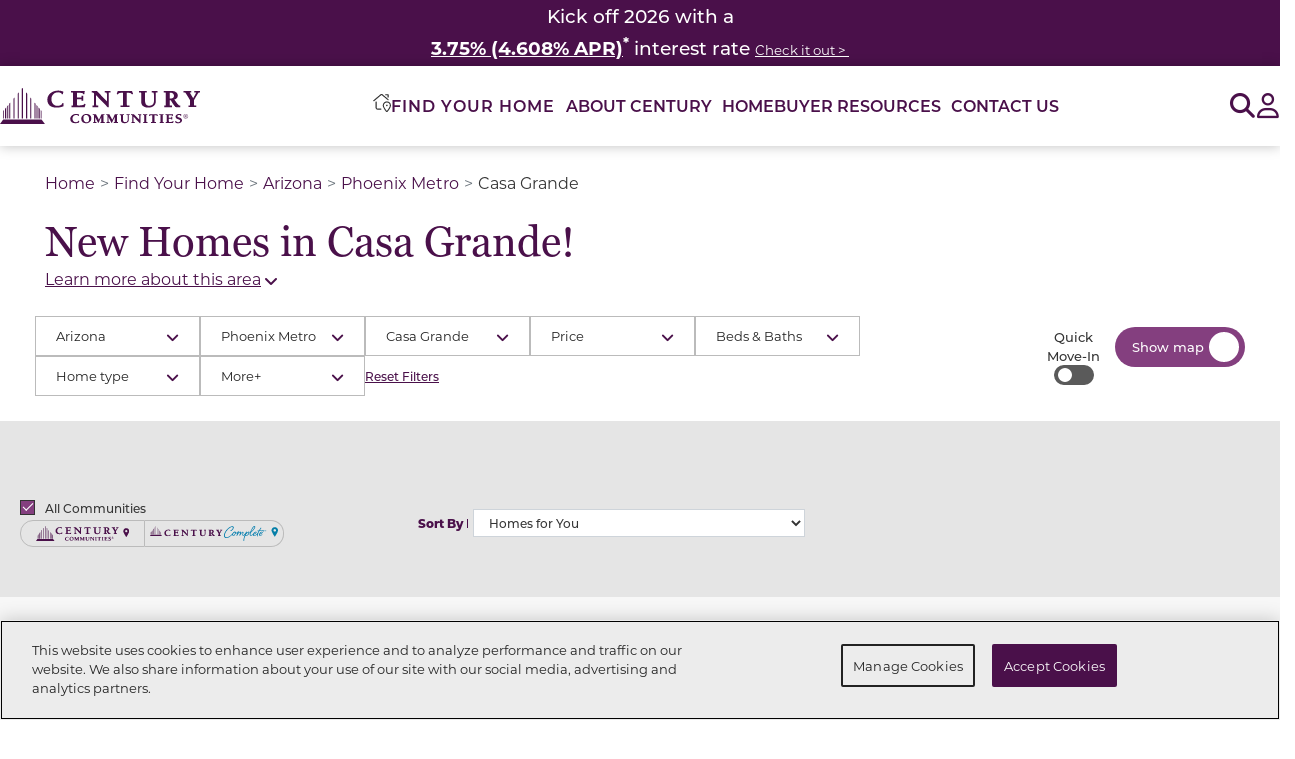

--- FILE ---
content_type: text/html; charset=utf-8
request_url: https://www.centurycommunities.com/find-your-new-home/arizona/phoenix-metro/casa-grande/
body_size: 35817
content:




<!DOCTYPE html>
<html lang="en-US">
<head>


    <script type="text/javascript">
function OptanonWrapper() { var tagsH3 = document.querySelectorAll('#onetrust-consent-sdk h3');
    var tagsH4 = document.querySelectorAll('#onetrust-consent-sdk h4');
    for(i=0; i < tagsH4.length; i++) { otreplace(tagsH4[i], "ot-h4"); }
    var tagsH5 = document.querySelectorAll('#onetrust-consent-sdk h5');
    for(i=0; i < tagsH5.length; i++) { otreplace(tagsH5[i], "ot-h5"); }
 for(i=0; i < tagsH3.length; i++) { otreplace(tagsH3[i], "ot-h3"); }       
                
                function otreplace(tag, otclass) {
                  var parent = tag.parentNode;
                  var newDiv = document.createElement("p");
                  if (tag.id != undefined) newDiv.setAttribute("id", "" + tag.id + "");
                  newDiv.classList = tag.classList;
                  newDiv.innerHTML = tag.innerHTML;
                  newDiv.classList.add(otclass);
                  parent.insertBefore(newDiv, tag);
                  parent.removeChild(tag);
                }
}
</script>
<!-- OneTrust Cookies Consent Notice end for www.centurycommunities.com -->


    


<!-- Google Tag Manager -->
<script>
    (function(w,d,s,l,i){w[l]=w[l]||[];w[l].push({'gtm.start':
    new Date().getTime(),event:'gtm.js'});var f=d.getElementsByTagName(s)[0],
    j=d.createElement(s),dl=l!='dataLayer'?'&l='+l:'';j.async=true;j.src=
    'https://gtm.centurycommunities.com/gtm.js?id='+i+dl+'';f.parentNode.insertBefore(j,f);
    })(window,document,'script','dataLayer','GTM-WK5X5R9');</script>
<!-- End Google Tag Manager -->


    <!-- Preload Fonts  -->
<link rel="preload" as="font" href="https://use.typekit.net/hsl3pnm.css" crossorigin>
<link rel="preload" as="font" href="https://use.typekit.net/jsw5ovl.css" crossorigin>

<!-- Montserrat Font -->
<link rel="stylesheet" href="https://use.typekit.net/hsl3pnm.css">

<!-- Georgia Pro Font -->
<link rel="stylesheet" href="https://use.typekit.net/jsw5ovl.css">

    <style>
        #epi-quickNavigator {
            display: none !important;
        }

        div#onetrust-banner-sdk {
            font-size: initial;
        }
    </style>

        <script src="https://cdn.optimizely.com/js/30388500107.js"></script>

    
<meta charset="utf-8">
<meta name="viewport" content="width=device-width, initial-scale=1.0">
<meta http-equiv="X-UA-Compatible" content="IE=Edge" />
<meta name="robots" content="index, follow, max-snippet:-1, max-image-preview:large, max-video-preview:-1" />
    <link rel="canonical" href="https://www.centurycommunities.com/find-your-new-home/arizona/phoenix-metro/casa-grande/" />
    <meta name="description" content="Discover new homes for sale in Casa Grande, Arizona from Century Communities. Find your dream home today with one of the nation&#x27;s top home builders." />
<meta property="og:Site_name" content="Century Communities" />
<meta property="og:locale" content="en_US" />
    <meta property="og:title" content="New Homes in Casa Grande AZ | Century Communities" />
<meta property="og:url" content="https://www.centurycommunities.com/find-your-new-home/arizona/phoenix-metro/casa-grande/" />
<meta property="og:type" content="website" />
    <meta property="og:description" content="Discover new homes for sale in Casa Grande, Arizona from Century Communities. Find your dream home today with one of the nation&#x27;s top home builders." />
    <title>New Homes in Casa Grande AZ | Century Communities</title>


    <link rel="preconnect" href="https://fonts.googleapis.com" crossorigin>
    <link rel="preconnect" href="https://www.google-analytics.com" crossorigin>
    <link rel="preconnect" href="https://www.google.com" crossorigin>
    <link rel="preconnect" href="https://settings.luckyorange.net" crossorigin>
    <link rel="preconnect" href="https://d10lpsik1i8c69.cloudfront.net" crossorigin>
    <link rel="preconnect" href="https://stats.g.doubleclick.net" crossorigin>
    <link rel="preconnect" href="https://www.googletagmanager.com" crossorigin>
    <link rel="preconnect" href="https://bat.bing.com" crossorigin>
    <link rel="preconnect" href="https://www.gstatic.com" crossorigin>
    <link rel="preconnect" href="https://az416426.vo.msecnd.net" crossorigin>
    <link rel="preconnect" href="https://api.livechatinc.com" crossorigin>
    <link rel="preconnect" href="https://cdn.cookielaw.org" crossorigin>
    <link rel="preconnect" href="https://cdn.livechatinc.com" crossorigin>
    <link rel="preconnect" href="https://fonts.gstatic.com" crossorigin>
    <link rel="preconnect" href="https://player.vimeo.com" crossorigin>
    <link rel="preconnect" href="https://dl.episerver.net" crossorigin>

    <script src="/Assets/js/jquery-3.7.1.min.js"></script>
    <script src="/Assets/js/jquery.redirect.js" async></script>
    <script src="/Assets/js/jquery.validate.min.js" async></script>
    <script src="/Assets/js/jquery.validate.unobtrusive.min.js" async></script>
    <script src="/Assets/js/jquery.mask.min.js" async></script>

    
    
    
    

    <link href="/dist/Blocks/fontawesome.min.css?v=dP3IJC6t20cP7uRSgylBAvAEIZHTQgnod1r1vlvfvGA" rel="stylesheet" type="text/css" />
    <link href="/dist/Blocks/bootstrap.min.css?v=EpMLqdtsVQA7nXRxp7fFncJ8rOKcDKr8PctHhBsPGsU" rel="stylesheet" type="text/css" />
    <link href="/dist/Blocks/main.min.css?v=jqpHlYNGPbAjullZGY7YTHKDpzWtNvs2SXTkKjL1t5s" rel="stylesheet" type="text/css" />

    <link rel="preload" href="https://player.vimeo.com/api/player.js" as="script">
    <link href="/dist/apps/fyh.css?v=iry2QD8YrzusfH9JkwuYVxhNSnZm3dIegGOkeOEJcTU" rel="stylesheet" type="text/css" />

    <style> .flag-dark-purple { background-color: #4a104a; } .flag-light-purple { background-color: #843f7f; }  </style>
    

<meta name="facebook-domain-verification" content="m8kllp1s37lwl0m53ky0uboblusx03" />

<meta name="google-site-verification" content="QjUrxLwXOXbjjNoBndSnpGh7-7P1yiRD8xl5lJ-5KNA" /><meta name="ahrefs-site-verification" content="c804da71c73dca029d92b4aa8321d6a370b5f01d2bbcb1276f9886a92abef25e"><script>
    if(document.location.href.indexOf('centurycommunitiescares') > -1) { 
        document.location.href = 'http://www.centurycommunities.com/century-cares/';
    }

    if(document.location.href.indexOf('centurycommunitiesfoundation') > -1) { 
        document.location.href = 'http://www.centurycommunities.com/century-cares/';
    }
</script>
    <script nonce="4ed1a5a7-ddac-47aa-9f4a-9ab355507acf">
!function(T,l,y){var S=T.location,k="script",D="instrumentationKey",C="ingestionendpoint",I="disableExceptionTracking",E="ai.device.",b="toLowerCase",w="crossOrigin",N="POST",e="appInsightsSDK",t=y.name||"appInsights";(y.name||T[e])&&(T[e]=t);var n=T[t]||function(d){var g=!1,f=!1,m={initialize:!0,queue:[],sv:"5",version:2,config:d};function v(e,t){var n={},a="Browser";return n[E+"id"]=a[b](),n[E+"type"]=a,n["ai.operation.name"]=S&&S.pathname||"_unknown_",n["ai.internal.sdkVersion"]="javascript:snippet_"+(m.sv||m.version),{time:function(){var e=new Date;function t(e){var t=""+e;return 1===t.length&&(t="0"+t),t}return e.getUTCFullYear()+"-"+t(1+e.getUTCMonth())+"-"+t(e.getUTCDate())+"T"+t(e.getUTCHours())+":"+t(e.getUTCMinutes())+":"+t(e.getUTCSeconds())+"."+((e.getUTCMilliseconds()/1e3).toFixed(3)+"").slice(2,5)+"Z"}(),iKey:e,name:"Microsoft.ApplicationInsights."+e.replace(/-/g,"")+"."+t,sampleRate:100,tags:n,data:{baseData:{ver:2}}}}var h=d.url||y.src;if(h){function a(e){var t,n,a,i,r,o,s,c,u,p,l;g=!0,m.queue=[],f||(f=!0,t=h,s=function(){var e={},t=d.connectionString;if(t)for(var n=t.split(";"),a=0;a<n.length;a++){var i=n[a].split("=");2===i.length&&(e[i[0][b]()]=i[1])}if(!e[C]){var r=e.endpointsuffix,o=r?e.location:null;e[C]="https://"+(o?o+".":"")+"dc."+(r||"services.visualstudio.com")}return e}(),c=s[D]||d[D]||"",u=s[C],p=u?u+"/v2/track":d.endpointUrl,(l=[]).push((n="SDK LOAD Failure: Failed to load Application Insights SDK script (See stack for details)",a=t,i=p,(o=(r=v(c,"Exception")).data).baseType="ExceptionData",o.baseData.exceptions=[{typeName:"SDKLoadFailed",message:n.replace(/\./g,"-"),hasFullStack:!1,stack:n+"\nSnippet failed to load ["+a+"] -- Telemetry is disabled\nHelp Link: https://go.microsoft.com/fwlink/?linkid=2128109\nHost: "+(S&&S.pathname||"_unknown_")+"\nEndpoint: "+i,parsedStack:[]}],r)),l.push(function(e,t,n,a){var i=v(c,"Message"),r=i.data;r.baseType="MessageData";var o=r.baseData;return o.message='AI (Internal): 99 message:"'+("SDK LOAD Failure: Failed to load Application Insights SDK script (See stack for details) ("+n+")").replace(/\"/g,"")+'"',o.properties={endpoint:a},i}(0,0,t,p)),function(e,t){if(JSON){var n=T.fetch;if(n&&!y.useXhr)n(t,{method:N,body:JSON.stringify(e),mode:"cors"});else if(XMLHttpRequest){var a=new XMLHttpRequest;a.open(N,t),a.setRequestHeader("Content-type","application/json"),a.send(JSON.stringify(e))}}}(l,p))}function i(e,t){f||setTimeout(function(){!t&&m.core||a()},500)}var e=function(){var n=l.createElement(k);n.src=h;var e=y[w];return!e&&""!==e||"undefined"==n[w]||(n[w]=e),n.onload=i,n.onerror=a,n.onreadystatechange=function(e,t){"loaded"!==n.readyState&&"complete"!==n.readyState||i(0,t)},n}();y.ld<0?l.getElementsByTagName("head")[0].appendChild(e):setTimeout(function(){l.getElementsByTagName(k)[0].parentNode.appendChild(e)},y.ld||0)}try{m.cookie=l.cookie}catch(p){}function t(e){for(;e.length;)!function(t){m[t]=function(){var e=arguments;g||m.queue.push(function(){m[t].apply(m,e)})}}(e.pop())}var n="track",r="TrackPage",o="TrackEvent";t([n+"Event",n+"PageView",n+"Exception",n+"Trace",n+"DependencyData",n+"Metric",n+"PageViewPerformance","start"+r,"stop"+r,"start"+o,"stop"+o,"addTelemetryInitializer","setAuthenticatedUserContext","clearAuthenticatedUserContext","flush"]),m.SeverityLevel={Verbose:0,Information:1,Warning:2,Error:3,Critical:4};var s=(d.extensionConfig||{}).ApplicationInsightsAnalytics||{};if(!0!==d[I]&&!0!==s[I]){var c="onerror";t(["_"+c]);var u=T[c];T[c]=function(e,t,n,a,i){var r=u&&u(e,t,n,a,i);return!0!==r&&m["_"+c]({message:e,url:t,lineNumber:n,columnNumber:a,error:i}),r},d.autoExceptionInstrumented=!0}return m}(y.cfg);function a(){y.onInit&&y.onInit(n)}(T[t]=n).queue&&0===n.queue.length?(n.queue.push(a),n.trackPageView({})):a()}(window,document,{src: "https://js.monitor.azure.com/scripts/b/ai.2.gbl.min.js", crossOrigin: "anonymous", cfg: {instrumentationKey: '6c361650-bc3d-49a7-8858-7d3c29adc8c9', disableCookiesUsage: false }});
</script>
<script nonce="4ed1a5a7-ddac-47aa-9f4a-9ab355507acf">
var epi = epi||{}; epi.EPiServer = epi.EPiServer||{}; epi.EPiServer.Forms = epi.EPiServer.Forms||{};
                    epi.EPiServer.Forms.InjectFormOwnJQuery = true;epi.EPiServer.Forms.OriginalJQuery = typeof jQuery !== 'undefined' ? jQuery : undefined;
</script>

    

    <link rel="apple-touch-icon" sizes="180x180" href="/apple-touch-icon.png">
    <link rel="icon" type="image/png" sizes="32x32" href="/favicon-32x32.png">
    <link rel="icon" type="image/png" sizes="16x16" href="/favicon-16x16.png">
    <link rel="manifest" href="/site.webmanifest">
    <link rel="mask-icon" href="/safari-pinned-tab.svg" color="#5bbad5">
    <meta name="msapplication-TileColor" content="#da532c">
    <meta name="theme-color" content="#ffffff">

    <script src="/Assets/js/popper.min.js" defer></script>
    <script src="/Assets/js/blazy.min.js" defer></script>
    <script src="/Assets/js/dropzone.min.js" defer></script>
    <script src="/Assets/js/slimSelect.js" defer></script>
    <script src="/Assets/js/slick.min.js" defer></script>
    <script src="/Assets/js/bootstrap.min.js" defer></script>
    <script src="/Assets/js/bootstrap-select.min.js" defer></script>

    <script src='/Assets/js/simplemaps/search_simplemaps_usmap_mapdata.js' defer></script>
    <script src='/Assets/js/simplemaps/usmap.js' defer></script>

    <script src="/dist/Blocks/main.min.js?v=AS1MO-mQq2FuSubn7hzMHYyYywO4-LLq3cYgs6abArU" defer></script>
    
</head>
<body>
    

<!-- Google Tag Manager (noscript) -->
<noscript>
    <iframe src="https://gtm.centurycommunities.com/ns.html?id=GTM-WK5X5R9"
            height="0" width="0" style="display:none;visibility:hidden"></iframe>
</noscript>
<!-- End Google Tag Manager (noscript) -->


    


    <div id="overlay" style="display:none;"></div>

    <a name="top"></a>
            <div id='bb-f4f6d'>
                <script>window.BB || document.write("<script src='https://cdn.bankingbridge.com/assets/external/index.js' type='text/javascript' charset='utf-8' defer><\/script>")</script>
                <script>window.addEventListener('DOMContentLoaded', function () { BB.init('2268587214', document.getElementById('bb-f4f6d'), { type: 'api' }); })</script>
            </div>
    


<input type="hidden" value="" id="propertyId" />
<input type="hidden" value="" id="communityVal" />
<input type="hidden" value="" id="masterCommunityVal" />
<input type="hidden" value="Phoenix" id="metroVal" />
<input type="hidden" value="Communities" id="originbrandVal" />

<header class="header century-header">
    <a class="skiplink" href="#maincontent">Skip to main content</a>
    



			<div id="utility-header-block"
				 class="utility-header-block"
				 data-template="UtilityHeaderBlock"
				 role="region"
				 aria-label="Announcement Banner">
				<div class="utility-header-block-content">
					
<h4 style="background-color: #4a104a; width: 100%; text-align: center;"><span style="color: #ffffff;"><span style="font-size: 18.6667px; font-weight: 500;">Kick off 2026 with a</span></span></h4>
<h4 style="background-color: #4a104a; width: 100%; text-align: center;"><span style="font-size: 14pt; color: #ffffff;" class="font-weight-medium"><strong><span style="color: #ffffff;"><a style="color: #ffffff;" href="/promos/century-communities/arizona/2026-year-of-yes-phx/"><span style="text-decoration: underline;">3.75% (4.608% APR)</span></a></span><sup>*</sup></strong> interest rate </span><span style="font-size: 14pt; color: #ffffff;" class="font-body font-weight-normal"><span style="font-size: 10pt;"><a style="color: #ffffff;" href="/promos/century-communities/arizona/2026-year-of-yes-phx/"><span style="text-decoration: underline;">Check it out &gt;&nbsp;</span></a></span></span></h4>
				</div>
			</div>
    <nav class="header__nav ">
        <a href="/" class="header__logo-link">
            

    <img src="/contentassets/9f79aae3419e4d8b8c624721592ec745/ccs-logo---horizontal.svg"
        alt="Century Communities"
        title=""
        width=""
        height=""
        decoding="async"
        loading="lazy"
        class='header__logo-image' />

        </a>

        <div class="header__nav-links navLevel0" aria-label="Navigation Menu">
            <a href="/" class="header__nav-links__logo-link d-lg-none position-absolute">
                

    <img src="/contentassets/9f79aae3419e4d8b8c624721592ec745/ccs-logo---horizontal.svg"
        alt="Century Communities"
        title=""
        width=""
        height=""
        decoding="async"
        loading="lazy"
        class='header__logo-image' />

            </a>
            <button class="header__nav-links__close-button bg-white border-0 d-lg-none text-primary position-absolute" type="button">
                <span aria-hidden="true" class="far fa-solid fa-xmark"></span>
                <span class="sr-only">Close Menu</span>
            </button>
            <ul class="header__nav-links-list header__nav-links-list--level0">


<li class="fyh_block header__link-list-item">
    <button class="header__nav-link header__nav-link--level0 fyh_block__menu-link" data-aria-label="Toggle the Find-Your-Home Modal" data-href="/find-your-new-home/">
        <img class="fyh_block__icon" src="/Assets/icons/find-your-home-icon.svg" alt="">
        <span class="fyh_block__menu-header">Find Your Home</span>
    </button>
    <button 
        class="header__nav-link-button header__nav-link-button--level0 child-links" 
        aria-controls='find-your-home_sub-links' 
        aria-expanded="false"
        data-controls='find-your-home_sub-links'
    >
        <span class="sr-only">Find Your Home Submenu</span>
        <span class="fas fa-angle-right"></span>
    </button>
    <ul id='find-your-home_sub-links' class="header__sub-nav-links fyh-links navLevel1">
        <li>
            <button class="back-btn">
                <span class="fas fa-angle-left"></span>
                <span>
                    Back
                </span>
            </button>
        </li>
        <li class="current_category fyh_block__category mb-0 border-bottom-0">
            <img class="fyh_block__icon" src="/Assets/icons/find-your-home-icon.svg" alt=''>
            <h2 class="current_category-header"> Find Your Home</h2>
        </li>
        <li class="current_category fyh_block__category">
            <img class="fyh_block__icon" src="/Assets/icons/location-compass.svg" alt=''>
            <a href='/find-your-new-home/'>Search Current Location</a>
        </li>
            <li class="subcategory_link header__subcategory-list-item">
                <a class="state" href="/find-your-new-home/alabama/"> Alabama</a>
                    <button class="expand" aria-controls='alabama_sub-links-child' aria-expanded="false">
                        <span class="sr-only">Alabama Metros</span>
                        <span class="fas fa-chevron-right"></span>
                    </button>
                    <ul id='alabama_sub-links-child' class="sub-nav_links-child navLevel2">
                                <li class="header__city-list-item">
                                    <a href="/find-your-new-home/alabama/birmingham-metro/">Birmingham</a>
                                </li>
                                <li class="header__city-list-item">
                                    <a href="/find-your-new-home/alabama/panhandle/">Panhandle-FL</a>
                                </li>
                                <li class="header__city-list-item">
                                    <a href="/find-your-new-home/alabama/huntsville-metro/">Huntsville</a>
                                </li>
                    </ul>
            </li>
            <li class="subcategory_link header__subcategory-list-item">
                <a class="state" href="/find-your-new-home/arizona/"> Arizona</a>
                    <button class="expand" aria-controls='arizona_sub-links-child' aria-expanded="false">
                        <span class="sr-only">Arizona Metros</span>
                        <span class="fas fa-chevron-right"></span>
                    </button>
                    <ul id='arizona_sub-links-child' class="sub-nav_links-child navLevel2">
                                <li class="header__city-list-item">
                                    <a href="/find-your-new-home/arizona/phoenix-metro/">Phoenix</a>
                                </li>
                                <li class="header__city-list-item">
                                    <a href="/find-your-new-home/arizona/mohave-valley-metro/">Mohave Valley</a>
                                </li>
                                <li class="header__city-list-item">
                                    <a href="/find-your-new-home/arizona/tucson-metro/">Tucson</a>
                                </li>
                    </ul>
            </li>
            <li class="subcategory_link header__subcategory-list-item">
                <a class="state" href="/find-your-new-home/california/"> California</a>
                    <button class="expand" aria-controls='california_sub-links-child' aria-expanded="false">
                        <span class="sr-only">California Metros</span>
                        <span class="fas fa-chevron-right"></span>
                    </button>
                    <ul id='california_sub-links-child' class="sub-nav_links-child navLevel2">
                                <li class="header__city-list-item">
                                    <a href="/find-your-new-home/california/central-california-metro/">Central California</a>
                                </li>
                                <li class="header__city-list-item">
                                    <a href="/find-your-new-home/california/northern-california-metro/">Northern California</a>
                                </li>
                                <li class="header__city-list-item">
                                    <a href="/find-your-new-home/california/southern-california-metro/">Southern California</a>
                                </li>
                    </ul>
            </li>
            <li class="subcategory_link header__subcategory-list-item">
                <a class="state" href="/find-your-new-home/colorado/"> Colorado</a>
                    <button class="expand" aria-controls='colorado_sub-links-child' aria-expanded="false">
                        <span class="sr-only">Colorado Metros</span>
                        <span class="fas fa-chevron-right"></span>
                    </button>
                    <ul id='colorado_sub-links-child' class="sub-nav_links-child navLevel2">
                                <li class="header__city-list-item">
                                    <a href="/find-your-new-home/colorado/denver-metro/">Denver</a>
                                </li>
                                <li class="header__city-list-item">
                                    <a href="/find-your-new-home/colorado/northern-colorado/">Northern Colorado</a>
                                </li>
                    </ul>
            </li>
            <li class="subcategory_link header__subcategory-list-item">
                <a class="state" href="/find-your-new-home/florida/"> Florida</a>
                    <button class="expand" aria-controls='florida_sub-links-child' aria-expanded="false">
                        <span class="sr-only">Florida Metros</span>
                        <span class="fas fa-chevron-right"></span>
                    </button>
                    <ul id='florida_sub-links-child' class="sub-nav_links-child navLevel2">
                                <li class="header__city-list-item">
                                    <a href="/find-your-new-home/florida/central-florida/">Central Florida</a>
                                </li>
                                <li class="header__city-list-item">
                                    <a href="/find-your-new-home/florida/gainesville-metro/">Gainesville</a>
                                </li>
                                <li class="header__city-list-item">
                                    <a href="/find-your-new-home/florida/gulf-coast-metro/">Gulf Coast</a>
                                </li>
                                <li class="header__city-list-item">
                                    <a href="/find-your-new-home/florida/jacksonville-metro/">Jacksonville</a>
                                </li>
                                <li class="header__city-list-item">
                                    <a href="/find-your-new-home/florida/panhandle-metro/">Panhandle </a>
                                </li>
                                <li class="header__city-list-item">
                                    <a href="/find-your-new-home/florida/treasure-coast-metro/">Treasure Coast</a>
                                </li>
                                <li class="header__city-list-item">
                                    <a href="/find-your-new-home/florida/west-florida-metro/">West Florida</a>
                                </li>
                                <li class="header__city-list-item">
                                    <a href="/find-your-new-home/florida/palm-coast-metro/">Palm Coast</a>
                                </li>
                    </ul>
            </li>
            <li class="subcategory_link header__subcategory-list-item">
                <a class="state" href="/find-your-new-home/georgia/"> Georgia</a>
                    <button class="expand" aria-controls='georgia_sub-links-child' aria-expanded="false">
                        <span class="sr-only">Georgia Metros</span>
                        <span class="fas fa-chevron-right"></span>
                    </button>
                    <ul id='georgia_sub-links-child' class="sub-nav_links-child navLevel2">
                                <li class="header__city-list-item">
                                    <a href="/find-your-new-home/georgia/atlanta-metro/">Atlanta</a>
                                </li>
                                <li class="header__city-list-item">
                                    <a href="/find-your-new-home/georgia/kingsland-metro/">Kingsland</a>
                                </li>
                                <li class="header__city-list-item">
                                    <a href="/find-your-new-home/georgia/columbus-ga-metro/">Columbus, GA</a>
                                </li>
                                <li class="header__city-list-item">
                                    <a href="/find-your-new-home/georgia/dalton-metro/">Dalton</a>
                                </li>
                                <li class="header__city-list-item">
                                    <a href="/find-your-new-home/georgia/macon-metro/">Macon</a>
                                </li>
                                <li class="header__city-list-item">
                                    <a href="/find-your-new-home/georgia/savannah-metro/">Savannah</a>
                                </li>
                    </ul>
            </li>
            <li class="subcategory_link header__subcategory-list-item">
                <a class="state" href="/find-your-new-home/indiana/"> Indiana</a>
                    <button class="expand" aria-controls='indiana_sub-links-child' aria-expanded="false">
                        <span class="sr-only">Indiana Metros</span>
                        <span class="fas fa-chevron-right"></span>
                    </button>
                    <ul id='indiana_sub-links-child' class="sub-nav_links-child navLevel2">
                                <li class="header__city-list-item">
                                    <a href="/find-your-new-home/indiana/louisville-metro-in/">Louisville</a>
                                </li>
                                <li class="header__city-list-item">
                                    <a href="/find-your-new-home/indiana/northwest-indiana/">Northwest Indiana</a>
                                </li>
                    </ul>
            </li>
            <li class="subcategory_link header__subcategory-list-item">
                <a class="state" href="/find-your-new-home/kentucky/"> Kentucky</a>
                    <button class="expand" aria-controls='kentucky_sub-links-child' aria-expanded="false">
                        <span class="sr-only">Kentucky Metros</span>
                        <span class="fas fa-chevron-right"></span>
                    </button>
                    <ul id='kentucky_sub-links-child' class="sub-nav_links-child navLevel2">
                                <li class="header__city-list-item">
                                    <a href="/find-your-new-home/kentucky/louisville-metro-ky/">Louisville</a>
                                </li>
                                <li class="header__city-list-item">
                                    <a href="/find-your-new-home/kentucky/lexington-metro/">Lexington</a>
                                </li>
                    </ul>
            </li>
            <li class="subcategory_link header__subcategory-list-item">
                <a class="state" href="/find-your-new-home/michigan/"> Michigan</a>
                    <button class="expand" aria-controls='michigan_sub-links-child' aria-expanded="false">
                        <span class="sr-only">Michigan Metros</span>
                        <span class="fas fa-chevron-right"></span>
                    </button>
                    <ul id='michigan_sub-links-child' class="sub-nav_links-child navLevel2">
                                <li class="header__city-list-item">
                                    <a href="/find-your-new-home/michigan/flint-metro/">Flint</a>
                                </li>
                                <li class="header__city-list-item">
                                    <a href="/find-your-new-home/michigan/greater-detroit-metro/">Greater Detroit</a>
                                </li>
                                <li class="header__city-list-item">
                                    <a href="/find-your-new-home/michigan/kalamazoo-metro/">Kalamazoo Metro</a>
                                </li>
                                <li class="header__city-list-item">
                                    <a href="/find-your-new-home/michigan/grand-rapids-metro/">Grand Rapids</a>
                                </li>
                    </ul>
            </li>
            <li class="subcategory_link header__subcategory-list-item">
                <a class="state" href="/find-your-new-home/nevada/"> Nevada</a>
                    <button class="expand" aria-controls='nevada_sub-links-child' aria-expanded="false">
                        <span class="sr-only">Nevada Metros</span>
                        <span class="fas fa-chevron-right"></span>
                    </button>
                    <ul id='nevada_sub-links-child' class="sub-nav_links-child navLevel2">
                                <li class="header__city-list-item">
                                    <a href="/find-your-new-home/nevada/las-vegas-metro/">Las Vegas</a>
                                </li>
                                <li class="header__city-list-item">
                                    <a href="/find-your-new-home/nevada/pahrump-metro/">Pahrump</a>
                                </li>
                    </ul>
            </li>
            <li class="subcategory_link header__subcategory-list-item">
                <a class="state" href="/find-your-new-home/north-carolina/"> North Carolina</a>
                    <button class="expand" aria-controls='north-carolina_sub-links-child' aria-expanded="false">
                        <span class="sr-only">North Carolina Metros</span>
                        <span class="fas fa-chevron-right"></span>
                    </button>
                    <ul id='north-carolina_sub-links-child' class="sub-nav_links-child navLevel2">
                                <li class="header__city-list-item">
                                    <a href="/find-your-new-home/north-carolina/charlotte-metro/">Charlotte</a>
                                </li>
                                <li class="header__city-list-item">
                                    <a href="/find-your-new-home/north-carolina/greensboro-high-point-metro/">Greensboro/High Point</a>
                                </li>
                                <li class="header__city-list-item">
                                    <a href="/find-your-new-home/north-carolina/greenville-metro/">Greenville</a>
                                </li>
                                <li class="header__city-list-item">
                                    <a href="/find-your-new-home/north-carolina/raleigh-durham-metro/">Raleigh/Durham</a>
                                </li>
                                <li class="header__city-list-item">
                                    <a href="/find-your-new-home/north-carolina/wilmington-metro/">Wilmington</a>
                                </li>
                                <li class="header__city-list-item">
                                    <a href="/find-your-new-home/north-carolina/winston-salem-metro/">Winston-Salem</a>
                                </li>
                    </ul>
            </li>
            <li class="subcategory_link header__subcategory-list-item">
                <a class="state" href="/find-your-new-home/south-carolina/"> South Carolina</a>
                    <button class="expand" aria-controls='south-carolina_sub-links-child' aria-expanded="false">
                        <span class="sr-only">South Carolina Metros</span>
                        <span class="fas fa-chevron-right"></span>
                    </button>
                    <ul id='south-carolina_sub-links-child' class="sub-nav_links-child navLevel2">
                                <li class="header__city-list-item">
                                    <a href="/find-your-new-home/south-carolina/charlotte-metro/">Charlotte - SC</a>
                                </li>
                                <li class="header__city-list-item">
                                    <a href="/find-your-new-home/south-carolina/north-myrtle-beach-metro/">North Myrtle Beach</a>
                                </li>
                                <li class="header__city-list-item">
                                    <a href="/find-your-new-home/south-carolina/upstate-south-carolina-metro/">Upstate South Carolina</a>
                                </li>
                                <li class="header__city-list-item">
                                    <a href="/find-your-new-home/south-carolina/florence-metro/">Florence</a>
                                </li>
                    </ul>
            </li>
            <li class="subcategory_link header__subcategory-list-item">
                <a class="state" href="/find-your-new-home/tennessee/"> Tennessee</a>
                    <button class="expand" aria-controls='tennessee_sub-links-child' aria-expanded="false">
                        <span class="sr-only">Tennessee Metros</span>
                        <span class="fas fa-chevron-right"></span>
                    </button>
                    <ul id='tennessee_sub-links-child' class="sub-nav_links-child navLevel2">
                                <li class="header__city-list-item">
                                    <a href="/find-your-new-home/tennessee/nashville-metro/">Nashville</a>
                                </li>
                    </ul>
            </li>
            <li class="subcategory_link header__subcategory-list-item">
                <a class="state" href="/find-your-new-home/texas/"> Texas</a>
                    <button class="expand" aria-controls='texas_sub-links-child' aria-expanded="false">
                        <span class="sr-only">Texas Metros</span>
                        <span class="fas fa-chevron-right"></span>
                    </button>
                    <ul id='texas_sub-links-child' class="sub-nav_links-child navLevel2">
                                <li class="header__city-list-item">
                                    <a href="/find-your-new-home/texas/austin-metro/">Austin</a>
                                </li>
                                <li class="header__city-list-item">
                                    <a href="/find-your-new-home/texas/dallas-fort-worth-metro/">Dallas-Fort Worth</a>
                                </li>
                                <li class="header__city-list-item">
                                    <a href="/find-your-new-home/texas/houston-metro/">Houston</a>
                                </li>
                                <li class="header__city-list-item">
                                    <a href="/find-your-new-home/texas/san-antonio-metro/">San Antonio</a>
                                </li>
                    </ul>
            </li>
            <li class="subcategory_link header__subcategory-list-item">
                <a class="state" href="/find-your-new-home/utah/"> Utah</a>
                    <button class="expand" aria-controls='utah_sub-links-child' aria-expanded="false">
                        <span class="sr-only">Utah Metros</span>
                        <span class="fas fa-chevron-right"></span>
                    </button>
                    <ul id='utah_sub-links-child' class="sub-nav_links-child navLevel2">
                                <li class="header__city-list-item">
                                    <a href="/find-your-new-home/utah/salt-lake-city-metro/">Salt Lake City</a>
                                </li>
                    </ul>
            </li>
            <li class="subcategory_link header__subcategory-list-item">
                <a class="state" href="/find-your-new-home/washington/"> Washington</a>
                    <button class="expand" aria-controls='washington_sub-links-child' aria-expanded="false">
                        <span class="sr-only">Washington Metros</span>
                        <span class="fas fa-chevron-right"></span>
                    </button>
                    <ul id='washington_sub-links-child' class="sub-nav_links-child navLevel2">
                                <li class="header__city-list-item">
                                    <a href="/find-your-new-home/washington/seattle-metro/">Seattle</a>
                                </li>
                    </ul>
            </li>
    </ul>
    <!-- FYH Modal -->
	<div class="fyh_block_modal" aria-labelledby="fyh_block_modal__heading" aria-describedby="fyh_block_modal__description" role="dialog" aria-modal="true">
        <span id="fyh_block_modal__description" class="sr-only">
            Search for your home with this list of available metros. Navigate to the close modal button or press the escape key to close this modal
        </span>
        <div class="fyh_block_modal__backdrop"></div>
        <div class="fyh_block_modal__container d-flex">
            <button class="close-modal bg-transparent border-0">
                <span class="far fa-solid fa-xmark d-block" aria-hidden="true"></span>
                <span class="sr-only">Close modal</span>
            </button>
            <div class="fyh_block_modal__list_view">
                <header class="fyh_block_modal__header">
                    <div class="fyh_block_modal__header-content">
                        <img class="fyh_block_modal__header-icon" src="/Assets/icons/find-your-home-icon.svg" alt=''>
                        <h2 id="fyh_block_modal__heading" class="fyh_block_modal__header-text">
                            Find Your Home
                        </h2>
                    </div>
                    <a class="fyh_block_modal__header-content" href="/find-your-new-home/">
                        <img class="fyh_block_modal__header-icon" src="/Assets/icons/current-location-icon.svg" alt=''>
                        <span class="fyh_block_modal__header-text">
                            Search Current Location
                        </span>
                    </a>
                </header>
                <div class="fyh_block_modal__link-list">
                    <ul>
                            <li class="subcategory_link header__subcategory-list-item">
                                <h3 class="pb-2 font-weight-normal" id="alabama_sub-links-header">
                                    <a class="state p-0" href="/find-your-new-home/alabama/"> Alabama</a>
                                </h3>
                                    <ul 
                                        id='alabama_sub-links-child' 
                                        class="sub-nav_links-child navLevel2"
                                        aria-labelledby="alabama_sub-links-header"
                                    >
                                                <li class="header__city-list-item">
                                                    <a href="/find-your-new-home/alabama/birmingham-metro/">Birmingham</a>
                                                </li>
                                                <li class="header__city-list-item">
                                                    <a href="/find-your-new-home/alabama/panhandle/">Panhandle-FL</a>
                                                </li>
                                                <li class="header__city-list-item">
                                                    <a href="/find-your-new-home/alabama/huntsville-metro/">Huntsville</a>
                                                </li>
                                    </ul>
                            </li>
                            <li class="subcategory_link header__subcategory-list-item">
                                <h3 class="pb-2 font-weight-normal" id="arizona_sub-links-header">
                                    <a class="state p-0" href="/find-your-new-home/arizona/"> Arizona</a>
                                </h3>
                                    <ul 
                                        id='arizona_sub-links-child' 
                                        class="sub-nav_links-child navLevel2"
                                        aria-labelledby="arizona_sub-links-header"
                                    >
                                                <li class="header__city-list-item">
                                                    <a href="/find-your-new-home/arizona/phoenix-metro/">Phoenix</a>
                                                </li>
                                                <li class="header__city-list-item">
                                                    <a href="/find-your-new-home/arizona/mohave-valley-metro/">Mohave Valley</a>
                                                </li>
                                                <li class="header__city-list-item">
                                                    <a href="/find-your-new-home/arizona/tucson-metro/">Tucson</a>
                                                </li>
                                    </ul>
                            </li>
                            <li class="subcategory_link header__subcategory-list-item">
                                <h3 class="pb-2 font-weight-normal" id="california_sub-links-header">
                                    <a class="state p-0" href="/find-your-new-home/california/"> California</a>
                                </h3>
                                    <ul 
                                        id='california_sub-links-child' 
                                        class="sub-nav_links-child navLevel2"
                                        aria-labelledby="california_sub-links-header"
                                    >
                                                <li class="header__city-list-item">
                                                    <a href="/find-your-new-home/california/central-california-metro/">Central California</a>
                                                </li>
                                                <li class="header__city-list-item">
                                                    <a href="/find-your-new-home/california/northern-california-metro/">Northern California</a>
                                                </li>
                                                <li class="header__city-list-item">
                                                    <a href="/find-your-new-home/california/southern-california-metro/">Southern California</a>
                                                </li>
                                    </ul>
                            </li>
                            <li class="subcategory_link header__subcategory-list-item">
                                <h3 class="pb-2 font-weight-normal" id="colorado_sub-links-header">
                                    <a class="state p-0" href="/find-your-new-home/colorado/"> Colorado</a>
                                </h3>
                                    <ul 
                                        id='colorado_sub-links-child' 
                                        class="sub-nav_links-child navLevel2"
                                        aria-labelledby="colorado_sub-links-header"
                                    >
                                                <li class="header__city-list-item">
                                                    <a href="/find-your-new-home/colorado/denver-metro/">Denver</a>
                                                </li>
                                                <li class="header__city-list-item">
                                                    <a href="/find-your-new-home/colorado/northern-colorado/">Northern Colorado</a>
                                                </li>
                                    </ul>
                            </li>
                            <li class="subcategory_link header__subcategory-list-item">
                                <h3 class="pb-2 font-weight-normal" id="florida_sub-links-header">
                                    <a class="state p-0" href="/find-your-new-home/florida/"> Florida</a>
                                </h3>
                                    <ul 
                                        id='florida_sub-links-child' 
                                        class="sub-nav_links-child navLevel2"
                                        aria-labelledby="florida_sub-links-header"
                                    >
                                                <li class="header__city-list-item">
                                                    <a href="/find-your-new-home/florida/central-florida/">Central Florida</a>
                                                </li>
                                                <li class="header__city-list-item">
                                                    <a href="/find-your-new-home/florida/gainesville-metro/">Gainesville</a>
                                                </li>
                                                <li class="header__city-list-item">
                                                    <a href="/find-your-new-home/florida/gulf-coast-metro/">Gulf Coast</a>
                                                </li>
                                                <li class="header__city-list-item">
                                                    <a href="/find-your-new-home/florida/jacksonville-metro/">Jacksonville</a>
                                                </li>
                                                <li class="header__city-list-item">
                                                    <a href="/find-your-new-home/florida/panhandle-metro/">Panhandle </a>
                                                </li>
                                                <li class="header__city-list-item">
                                                    <a href="/find-your-new-home/florida/treasure-coast-metro/">Treasure Coast</a>
                                                </li>
                                                <li class="header__city-list-item">
                                                    <a href="/find-your-new-home/florida/west-florida-metro/">West Florida</a>
                                                </li>
                                                <li class="header__city-list-item">
                                                    <a href="/find-your-new-home/florida/palm-coast-metro/">Palm Coast</a>
                                                </li>
                                    </ul>
                            </li>
                            <li class="subcategory_link header__subcategory-list-item">
                                <h3 class="pb-2 font-weight-normal" id="georgia_sub-links-header">
                                    <a class="state p-0" href="/find-your-new-home/georgia/"> Georgia</a>
                                </h3>
                                    <ul 
                                        id='georgia_sub-links-child' 
                                        class="sub-nav_links-child navLevel2"
                                        aria-labelledby="georgia_sub-links-header"
                                    >
                                                <li class="header__city-list-item">
                                                    <a href="/find-your-new-home/georgia/atlanta-metro/">Atlanta</a>
                                                </li>
                                                <li class="header__city-list-item">
                                                    <a href="/find-your-new-home/georgia/kingsland-metro/">Kingsland</a>
                                                </li>
                                                <li class="header__city-list-item">
                                                    <a href="/find-your-new-home/georgia/columbus-ga-metro/">Columbus, GA</a>
                                                </li>
                                                <li class="header__city-list-item">
                                                    <a href="/find-your-new-home/georgia/dalton-metro/">Dalton</a>
                                                </li>
                                                <li class="header__city-list-item">
                                                    <a href="/find-your-new-home/georgia/macon-metro/">Macon</a>
                                                </li>
                                                <li class="header__city-list-item">
                                                    <a href="/find-your-new-home/georgia/savannah-metro/">Savannah</a>
                                                </li>
                                    </ul>
                            </li>
                            <li class="subcategory_link header__subcategory-list-item">
                                <h3 class="pb-2 font-weight-normal" id="indiana_sub-links-header">
                                    <a class="state p-0" href="/find-your-new-home/indiana/"> Indiana</a>
                                </h3>
                                    <ul 
                                        id='indiana_sub-links-child' 
                                        class="sub-nav_links-child navLevel2"
                                        aria-labelledby="indiana_sub-links-header"
                                    >
                                                <li class="header__city-list-item">
                                                    <a href="/find-your-new-home/indiana/louisville-metro-in/">Louisville</a>
                                                </li>
                                                <li class="header__city-list-item">
                                                    <a href="/find-your-new-home/indiana/northwest-indiana/">Northwest Indiana</a>
                                                </li>
                                    </ul>
                            </li>
                            <li class="subcategory_link header__subcategory-list-item">
                                <h3 class="pb-2 font-weight-normal" id="kentucky_sub-links-header">
                                    <a class="state p-0" href="/find-your-new-home/kentucky/"> Kentucky</a>
                                </h3>
                                    <ul 
                                        id='kentucky_sub-links-child' 
                                        class="sub-nav_links-child navLevel2"
                                        aria-labelledby="kentucky_sub-links-header"
                                    >
                                                <li class="header__city-list-item">
                                                    <a href="/find-your-new-home/kentucky/louisville-metro-ky/">Louisville</a>
                                                </li>
                                                <li class="header__city-list-item">
                                                    <a href="/find-your-new-home/kentucky/lexington-metro/">Lexington</a>
                                                </li>
                                    </ul>
                            </li>
                            <li class="subcategory_link header__subcategory-list-item">
                                <h3 class="pb-2 font-weight-normal" id="michigan_sub-links-header">
                                    <a class="state p-0" href="/find-your-new-home/michigan/"> Michigan</a>
                                </h3>
                                    <ul 
                                        id='michigan_sub-links-child' 
                                        class="sub-nav_links-child navLevel2"
                                        aria-labelledby="michigan_sub-links-header"
                                    >
                                                <li class="header__city-list-item">
                                                    <a href="/find-your-new-home/michigan/flint-metro/">Flint</a>
                                                </li>
                                                <li class="header__city-list-item">
                                                    <a href="/find-your-new-home/michigan/greater-detroit-metro/">Greater Detroit</a>
                                                </li>
                                                <li class="header__city-list-item">
                                                    <a href="/find-your-new-home/michigan/kalamazoo-metro/">Kalamazoo Metro</a>
                                                </li>
                                                <li class="header__city-list-item">
                                                    <a href="/find-your-new-home/michigan/grand-rapids-metro/">Grand Rapids</a>
                                                </li>
                                    </ul>
                            </li>
                            <li class="subcategory_link header__subcategory-list-item">
                                <h3 class="pb-2 font-weight-normal" id="nevada_sub-links-header">
                                    <a class="state p-0" href="/find-your-new-home/nevada/"> Nevada</a>
                                </h3>
                                    <ul 
                                        id='nevada_sub-links-child' 
                                        class="sub-nav_links-child navLevel2"
                                        aria-labelledby="nevada_sub-links-header"
                                    >
                                                <li class="header__city-list-item">
                                                    <a href="/find-your-new-home/nevada/las-vegas-metro/">Las Vegas</a>
                                                </li>
                                                <li class="header__city-list-item">
                                                    <a href="/find-your-new-home/nevada/pahrump-metro/">Pahrump</a>
                                                </li>
                                    </ul>
                            </li>
                            <li class="subcategory_link header__subcategory-list-item">
                                <h3 class="pb-2 font-weight-normal" id="north-carolina_sub-links-header">
                                    <a class="state p-0" href="/find-your-new-home/north-carolina/"> North Carolina</a>
                                </h3>
                                    <ul 
                                        id='north-carolina_sub-links-child' 
                                        class="sub-nav_links-child navLevel2"
                                        aria-labelledby="north-carolina_sub-links-header"
                                    >
                                                <li class="header__city-list-item">
                                                    <a href="/find-your-new-home/north-carolina/charlotte-metro/">Charlotte</a>
                                                </li>
                                                <li class="header__city-list-item">
                                                    <a href="/find-your-new-home/north-carolina/greensboro-high-point-metro/">Greensboro/High Point</a>
                                                </li>
                                                <li class="header__city-list-item">
                                                    <a href="/find-your-new-home/north-carolina/greenville-metro/">Greenville</a>
                                                </li>
                                                <li class="header__city-list-item">
                                                    <a href="/find-your-new-home/north-carolina/raleigh-durham-metro/">Raleigh/Durham</a>
                                                </li>
                                                <li class="header__city-list-item">
                                                    <a href="/find-your-new-home/north-carolina/wilmington-metro/">Wilmington</a>
                                                </li>
                                                <li class="header__city-list-item">
                                                    <a href="/find-your-new-home/north-carolina/winston-salem-metro/">Winston-Salem</a>
                                                </li>
                                    </ul>
                            </li>
                            <li class="subcategory_link header__subcategory-list-item">
                                <h3 class="pb-2 font-weight-normal" id="south-carolina_sub-links-header">
                                    <a class="state p-0" href="/find-your-new-home/south-carolina/"> South Carolina</a>
                                </h3>
                                    <ul 
                                        id='south-carolina_sub-links-child' 
                                        class="sub-nav_links-child navLevel2"
                                        aria-labelledby="south-carolina_sub-links-header"
                                    >
                                                <li class="header__city-list-item">
                                                    <a href="/find-your-new-home/south-carolina/charlotte-metro/">Charlotte - SC</a>
                                                </li>
                                                <li class="header__city-list-item">
                                                    <a href="/find-your-new-home/south-carolina/north-myrtle-beach-metro/">North Myrtle Beach</a>
                                                </li>
                                                <li class="header__city-list-item">
                                                    <a href="/find-your-new-home/south-carolina/upstate-south-carolina-metro/">Upstate South Carolina</a>
                                                </li>
                                                <li class="header__city-list-item">
                                                    <a href="/find-your-new-home/south-carolina/florence-metro/">Florence</a>
                                                </li>
                                    </ul>
                            </li>
                            <li class="subcategory_link header__subcategory-list-item">
                                <h3 class="pb-2 font-weight-normal" id="tennessee_sub-links-header">
                                    <a class="state p-0" href="/find-your-new-home/tennessee/"> Tennessee</a>
                                </h3>
                                    <ul 
                                        id='tennessee_sub-links-child' 
                                        class="sub-nav_links-child navLevel2"
                                        aria-labelledby="tennessee_sub-links-header"
                                    >
                                                <li class="header__city-list-item">
                                                    <a href="/find-your-new-home/tennessee/nashville-metro/">Nashville</a>
                                                </li>
                                    </ul>
                            </li>
                            <li class="subcategory_link header__subcategory-list-item">
                                <h3 class="pb-2 font-weight-normal" id="texas_sub-links-header">
                                    <a class="state p-0" href="/find-your-new-home/texas/"> Texas</a>
                                </h3>
                                    <ul 
                                        id='texas_sub-links-child' 
                                        class="sub-nav_links-child navLevel2"
                                        aria-labelledby="texas_sub-links-header"
                                    >
                                                <li class="header__city-list-item">
                                                    <a href="/find-your-new-home/texas/austin-metro/">Austin</a>
                                                </li>
                                                <li class="header__city-list-item">
                                                    <a href="/find-your-new-home/texas/dallas-fort-worth-metro/">Dallas-Fort Worth</a>
                                                </li>
                                                <li class="header__city-list-item">
                                                    <a href="/find-your-new-home/texas/houston-metro/">Houston</a>
                                                </li>
                                                <li class="header__city-list-item">
                                                    <a href="/find-your-new-home/texas/san-antonio-metro/">San Antonio</a>
                                                </li>
                                    </ul>
                            </li>
                            <li class="subcategory_link header__subcategory-list-item">
                                <h3 class="pb-2 font-weight-normal" id="utah_sub-links-header">
                                    <a class="state p-0" href="/find-your-new-home/utah/"> Utah</a>
                                </h3>
                                    <ul 
                                        id='utah_sub-links-child' 
                                        class="sub-nav_links-child navLevel2"
                                        aria-labelledby="utah_sub-links-header"
                                    >
                                                <li class="header__city-list-item">
                                                    <a href="/find-your-new-home/utah/salt-lake-city-metro/">Salt Lake City</a>
                                                </li>
                                    </ul>
                            </li>
                            <li class="subcategory_link header__subcategory-list-item">
                                <h3 class="pb-2 font-weight-normal" id="washington_sub-links-header">
                                    <a class="state p-0" href="/find-your-new-home/washington/"> Washington</a>
                                </h3>
                                    <ul 
                                        id='washington_sub-links-child' 
                                        class="sub-nav_links-child navLevel2"
                                        aria-labelledby="washington_sub-links-header"
                                    >
                                                <li class="header__city-list-item">
                                                    <a href="/find-your-new-home/washington/seattle-metro/">Seattle</a>
                                                </li>
                                    </ul>
                            </li>
                    </ul>
                </div>
            </div>
            <div class="fyh_block_modal__map_view" role="region" aria-label="Map">
                    <ul class="fyh-modal-map-key" aria-label="Map Legend">
                        <li>
                            <svg xmlns="http://www.w3.org/2000/svg" viewBox="0 0 24 24" role="img" aria-labelledby="ccs-map-pin">
                                <title id="ccs-map-pin">Purple Map Pin</title>
                                <path fill="#4a104a" d="M12,0A8.009,8.009,0,0,0,4,8c0,3.51,5,12.025,7.148,15.524A1,1,0,0,0,12,24a.991.991,0,0,0,.852-.477C15,20.026,20,11.514,20,8A8.009,8.009,0,0,0,12,0Zm0,11.5A3.5,3.5,0,1,1,15.5,8,3.5,3.5,0,0,1,12,11.5Z" />
                            </svg>
                            <span>Century Communities</span>
                        </li>
                        <li>
                            <svg xmlns="http://www.w3.org/2000/svg" viewBox="0 0 24 24" role="img" aria-labelledby="cmp-map-pin">
                                <title id="cmp-map-pin">Blue Map Pin</title>
                                <path fill="#007cad" d="M12,0A8.009,8.009,0,0,0,4,8c0,3.51,5,12.025,7.148,15.524A1,1,0,0,0,12,24a.991.991,0,0,0,.852-.477C15,20.026,20,11.514,20,8A8.009,8.009,0,0,0,12,0Zm0,11.5A3.5,3.5,0,1,1,15.5,8,3.5,3.5,0,0,1,12,11.5Z" />
                            </svg>
                            <span>Century Complete</span>
                        </li>
                    </ul>
                <div id="header-search-map" data-map-title="Map of Continental United States"></div>
            </div>
        </div>
    </div>
</li>

<script>
    const metroLocations = {

                "0": {
                    lat: "30.0781",
                    lng: "-95.3739",
                    state: "TX",
                    stateName: "Texas",
                    url: '/find-your-new-home/texas/houston-metro/',
                    color: "#8a388a",
                    name: "Houston Metro",
                    image_url: "/Assets/icons/purple-pin.svg"
                },
            
                "1": {
                    lat: "29.179823630642037",
                    lng: "-98.54781970525907",
                    state: "TX",
                    stateName: "Texas",
                    url: '/find-your-new-home/texas/san-antonio-metro/',
                    color: "#8a388a",
                    name: "San Antonio Metro",
                    image_url: "/Assets/icons/purple-pin.svg"
                },
            
                "2": {
                    lat: "38.170660",
                    lng: "-85.707017",
                    state: "KY",
                    stateName: "Kentucky",
                    url: '/find-your-new-home/kentucky/louisville-metro-ky/',
                    color: "#07A9E0",
                    name: "Louisville Metro",
                    image_url: "/Assets/icons/secondary-blue-pin.svg"
                },
            
                "3": {
                    lat: "38.04025327827661",
                    lng: "-84.48099508620737",
                    state: "KY",
                    stateName: "Kentucky",
                    url: '/find-your-new-home/kentucky/lexington-metro/',
                    color: "#07A9E0",
                    name: "Lexington Metro",
                    image_url: "/Assets/icons/secondary-blue-pin.svg"
                },
            
                "4": {
                    lat: "35.5853493",
                    lng: "-78.1301973",
                    state: "NC",
                    stateName: "North Carolina",
                    url: '/find-your-new-home/north-carolina/raleigh-durham-metro/',
                    color: "#07A9E0",
                    name: "Raleigh/Durham Metro",
                    image_url: "/Assets/icons/secondary-blue-pin.svg"
                },
            
                "5": {
                    lat: "34.2093234",
                    lng: "-77.9679107",
                    state: "NC",
                    stateName: "North Carolina",
                    url: '/find-your-new-home/north-carolina/wilmington-metro/',
                    color: "#07A9E0",
                    name: "Wilmington Metro",
                    image_url: "/Assets/icons/secondary-blue-pin.svg"
                },
            
                "6": {
                    lat: "36.1046903",
                    lng: "-80.3134976",
                    state: "NC",
                    stateName: "North Carolina",
                    url: '/find-your-new-home/north-carolina/winston-salem-metro/',
                    color: "#07A9E0",
                    name: "Winston-Salem Metro",
                    image_url: "/Assets/icons/secondary-blue-pin.svg"
                },
            
                "7": {
                    lat: "40.771299",
                    lng: "-111.907442",
                    state: "UT",
                    stateName: "Utah",
                    url: '/find-your-new-home/utah/salt-lake-city-metro/',
                    color: "#8a388a",
                    name: "Salt Lake City Metro",
                    image_url: "/Assets/icons/purple-pin.svg"
                },
            
                "8": {
                    lat: "33.522345",
                    lng: "-86.810828",
                    state: "AL",
                    stateName: "Alabama",
                    url: '/find-your-new-home/alabama/birmingham-metro/',
                    color: "#07A9E0",
                    name: "Birmingham Metro",
                    image_url: "/Assets/icons/secondary-blue-pin.svg"
                },
            
                "9": {
                    lat: "34.9046238",
                    lng: "-114.3277194",
                    state: "AZ",
                    stateName: "Arizona",
                    url: '/find-your-new-home/arizona/mohave-valley-metro/',
                    color: "#07A9E0",
                    name: "Mohave Valley Metro",
                    image_url: "/Assets/icons/secondary-blue-pin.svg"
                },
            
                "10": {
                    lat: "30.382243",
                    lng: "-86.3981597",
                    state: "FL",
                    stateName: "Florida",
                    url: '/find-your-new-home/florida/panhandle-metro/',
                    color: "#07A9E0",
                    name: "Panhandle",
                    image_url: "/Assets/icons/secondary-blue-pin.svg"
                },
            
                "11": {
                    lat: "27.257566",
                    lng: "-80.361565",
                    state: "FL",
                    stateName: "Florida",
                    url: '/find-your-new-home/florida/treasure-coast-metro/',
                    color: "#07A9E0",
                    name: "Treasure Coast Metro",
                    image_url: "/Assets/icons/secondary-blue-pin.svg"
                },
            
                "12": {
                    lat: "39.733936150017925",
                    lng: "-104.960433",
                    state: "CO",
                    stateName: "Colorado",
                    url: '/find-your-new-home/colorado/denver-metro/',
                    color: "#8a388a",
                    name: "Denver Metro",
                    image_url: "/Assets/icons/purple-pin.svg"
                },
            
                "13": {
                    lat: "35.552841323099784",
                    lng: "-80.82134925733357",
                    state: "NC",
                    stateName: "North Carolina",
                    url: '/find-your-new-home/north-carolina/charlotte-metro/',
                    color: "#8a388a",
                    name: "Charlotte Metro",
                    image_url: "/Assets/icons/purple-pin.svg"
                },
            
                "14": {
                    lat: "36.7809577 ",
                    lng: "-119.9107195",
                    state: "CA",
                    stateName: "California",
                    url: '/find-your-new-home/california/central-california-metro/',
                    color: "#8a388a",
                    name: "Central California Metro",
                    image_url: "/Assets/icons/purple-pin.svg"
                },
            
                "15": {
                    lat: "38.5270",
                    lng: " -121.9784",
                    state: "CA",
                    stateName: "California",
                    url: '/find-your-new-home/california/northern-california-metro/',
                    color: "#8a388a",
                    name: "Northern California Metro",
                    image_url: "/Assets/icons/purple-pin.svg"
                },
            
                "16": {
                    lat: "34.8825942",
                    lng: "-81.9828579",
                    state: "SC",
                    stateName: "South Carolina",
                    url: '/find-your-new-home/south-carolina/upstate-south-carolina-metro/',
                    color: "#07A9E0",
                    name: "Upstate South Carolina Metro",
                    image_url: "/Assets/icons/secondary-blue-pin.svg"
                },
            
                "17": {
                    lat: "30.544103",
                    lng: "-81.620793",
                    state: "FL",
                    stateName: "Florida",
                    url: '/find-your-new-home/florida/jacksonville-metro/',
                    color: "#8a388a",
                    name: "Jacksonville Metro",
                    image_url: "/Assets/icons/purple-pin.svg"
                },
            
                "18": {
                    lat: "29.452420664579613",
                    lng: "-81.25817804631366",
                    state: "FL",
                    stateName: "Florida",
                    url: '/find-your-new-home/florida/palm-coast-metro/',
                    color: "#8a388a",
                    name: "Palm Coast Metro",
                    image_url: "/Assets/icons/purple-pin.svg"
                },
            
                "19": {
                    lat: "33.8620502",
                    lng: "-83.8190473",
                    state: "GA",
                    stateName: "Georgia",
                    url: '/find-your-new-home/georgia/atlanta-metro/',
                    color: "#8a388a",
                    name: "Atlanta Metro",
                    image_url: "/Assets/icons/purple-pin.svg"
                },
            
                "20": {
                    lat: "30.796079043140114",
                    lng: "-81.68541920630547",
                    state: "GA",
                    stateName: "Georgia",
                    url: '/find-your-new-home/georgia/kingsland-metro/',
                    color: "#8a388a",
                    name: "Kingsland Metro",
                    image_url: "/Assets/icons/purple-pin.svg"
                },
            
                "21": {
                    lat: "29.102963",
                    lng: "-82.020539",
                    state: "FL",
                    stateName: "Florida",
                    url: '/find-your-new-home/florida/gainesville-metro/',
                    color: "#07A9E0",
                    name: "Gainesville Metro",
                    image_url: "/Assets/icons/secondary-blue-pin.svg"
                },
            
                "22": {
                    lat: "28.4839481",
                    lng: "-82.6316",
                    state: "FL",
                    stateName: "Florida",
                    url: '/find-your-new-home/florida/west-florida-metro/',
                    color: "#07A9E0",
                    name: "West Florida Metro",
                    image_url: "/Assets/icons/secondary-blue-pin.svg"
                },
            
                "23": {
                    lat: "34.774131",
                    lng: "-86.434753",
                    state: "AL",
                    stateName: "Alabama",
                    url: '/find-your-new-home/alabama/huntsville-metro/',
                    color: "#07A9E0",
                    name: "Huntsville Metro",
                    image_url: "/Assets/icons/secondary-blue-pin.svg"
                },
            
                "24": {
                    lat: "31.9362915",
                    lng: "-110.6812239",
                    state: "AZ",
                    stateName: "Arizona",
                    url: '/find-your-new-home/arizona/tucson-metro/',
                    color: "#07A9E0",
                    name: "Tucson Metro",
                    image_url: "/Assets/icons/secondary-blue-pin.svg"
                },
            
                "25": {
                    lat: "40.3418269",
                    lng: "-104.9216957",
                    state: "CO",
                    stateName: "Colorado",
                    url: '/find-your-new-home/colorado/northern-colorado/',
                    color: "#8a388a",
                    name: "Northern Colorado Metro",
                    image_url: "/Assets/icons/purple-pin.svg"
                },
            
                "26": {
                    lat: "34.1702041",
                    lng: "-79.8646401",
                    state: "SC",
                    stateName: "South Carolina",
                    url: '/find-your-new-home/south-carolina/florence-metro/',
                    color: "#07A9E0",
                    name: "Florence Metro",
                    image_url: "/Assets/icons/secondary-blue-pin.svg"
                },
            
                "27": {
                    lat: "33.607003",
                    lng: "-83.876662",
                    state: "GA",
                    stateName: "Georgia",
                    url: '/find-your-new-home/georgia/atlanta-metro/',
                    color: "#07A9E0",
                    name: "Atlanta Metro",
                    image_url: "/Assets/icons/secondary-blue-pin.svg"
                },
            
                "28": {
                    lat: "34.7601239",
                    lng: "-84.9835878",
                    state: "GA",
                    stateName: "Georgia",
                    url: '/find-your-new-home/georgia/dalton-metro/',
                    color: "#07A9E0",
                    name: "Dalton Metro",
                    image_url: "/Assets/icons/secondary-blue-pin.svg"
                },
            
                "29": {
                    lat: "30.320398657359274",
                    lng: "-97.59943386303762",
                    state: "TX",
                    stateName: "Texas",
                    url: '/find-your-new-home/texas/austin-metro/',
                    color: "#8a388a",
                    name: "Austin Metro",
                    image_url: "/Assets/icons/purple-pin.svg"
                },
            
                "30": {
                    lat: "34.8531",
                    lng: "-80.9064",
                    state: "SC",
                    stateName: "South Carolina",
                    url: '/find-your-new-home/south-carolina/charlotte-metro/',
                    color: "#8a388a",
                    name: "Charlotte Metro - SC",
                    image_url: "/Assets/icons/purple-pin.svg"
                },
            
                "31": {
                    lat: "38.232176",
                    lng: "-85.763205",
                    state: "IN",
                    stateName: "Indiana",
                    url: '/find-your-new-home/indiana/louisville-metro-in/',
                    color: "#07A9E0",
                    name: "Louisville Metro - IN",
                    image_url: "/Assets/icons/secondary-blue-pin.svg"
                },
            
                "32": {
                    lat: "41.3697934",
                    lng: "-87.2029421",
                    state: "IN",
                    stateName: "Indiana",
                    url: '/find-your-new-home/indiana/northwest-indiana/',
                    color: "#07A9E0",
                    name: "Northwest Indiana",
                    image_url: "/Assets/icons/secondary-blue-pin.svg"
                },
            
                "33": {
                    lat: "42.3525424",
                    lng: "-83.4110131",
                    state: "MI",
                    stateName: "Michigan",
                    url: '/find-your-new-home/michigan/greater-detroit-metro/',
                    color: "#07A9E0",
                    name: "Greater Detroit Metro",
                    image_url: "/Assets/icons/secondary-blue-pin.svg"
                },
            
                "34": {
                    lat: "42.925600304879175",
                    lng: "-85.68987160640783",
                    state: "MI",
                    stateName: "Michigan",
                    url: '/find-your-new-home/michigan/grand-rapids-metro/',
                    color: "#07A9E0",
                    name: "Grand Rapids Metro",
                    image_url: "/Assets/icons/secondary-blue-pin.svg"
                },
            
                "35": {
                    lat: "35.2033533",
                    lng: "-80.9799122",
                    state: "NC",
                    stateName: "North Carolina",
                    url: '/find-your-new-home/north-carolina/charlotte-metro/',
                    color: "#07A9E0",
                    name: "Charlotte Metro",
                    image_url: "/Assets/icons/secondary-blue-pin.svg"
                },
            
                "36": {
                    lat: "35.600679",
                    lng: "-77.3699337",
                    state: "NC",
                    stateName: "North Carolina",
                    url: '/find-your-new-home/north-carolina/greenville-metro/',
                    color: "#07A9E0",
                    name: "Greenville Metro",
                    image_url: "/Assets/icons/secondary-blue-pin.svg"
                },
            
                "37": {
                    lat: "33.4528429",
                    lng: "-112.0619113",
                    state: "AZ",
                    stateName: "Arizona",
                    url: '/find-your-new-home/arizona/phoenix-metro/',
                    color: "#8a388a",
                    name: "Phoenix Metro",
                    image_url: "/Assets/icons/purple-pin.svg"
                },
            
                "38": {
                    lat: "32.7873634",
                    lng: "-84.8694875",
                    state: "GA",
                    stateName: "Georgia",
                    url: '/find-your-new-home/georgia/columbus-ga-metro/',
                    color: "#07A9E0",
                    name: "Columbus, GA Metro",
                    image_url: "/Assets/icons/secondary-blue-pin.svg"
                },
            
                "39": {
                    lat: "32.8328428",
                    lng: "-83.7142092",
                    state: "GA",
                    stateName: "Georgia",
                    url: '/find-your-new-home/georgia/macon-metro/',
                    color: "#07A9E0",
                    name: "Macon Metro",
                    image_url: "/Assets/icons/secondary-blue-pin.svg"
                },
            
                "40": {
                    lat: "32.413025",
                    lng: "-82.3979849",
                    state: "GA",
                    stateName: "Georgia",
                    url: '/find-your-new-home/georgia/savannah-metro/',
                    color: "#07A9E0",
                    name: "Savannah Metro",
                    image_url: "/Assets/icons/secondary-blue-pin.svg"
                },
            
                "41": {
                    lat: "30.796079043140114",
                    lng: "-81.68541920630547",
                    state: "GA",
                    stateName: "Georgia",
                    url: '/find-your-new-home/georgia/kingsland-metro/',
                    color: "#07A9E0",
                    name: "Kingsland Metro",
                    image_url: "/Assets/icons/secondary-blue-pin.svg"
                },
            
                "42": {
                    lat: "36.183233",
                    lng: "-86.777012",
                    state: "TN",
                    stateName: "Tennessee",
                    url: '/find-your-new-home/tennessee/nashville-metro/',
                    color: "#8a388a",
                    name: "Nashville Metro",
                    image_url: "/Assets/icons/purple-pin.svg"
                },
            
                "43": {
                    lat: "32.7078751",
                    lng: "-96.9209135",
                    state: "TX",
                    stateName: "Texas",
                    url: '/find-your-new-home/texas/dallas-fort-worth-metro/',
                    color: "#8a388a",
                    name: "Dallas-Fort Worth Metro",
                    image_url: "/Assets/icons/purple-pin.svg"
                },
            
                "44": {
                    lat: "36.023578",
                    lng: "-79.910981",
                    state: "NC",
                    stateName: "North Carolina",
                    url: '/find-your-new-home/north-carolina/greensboro-high-point-metro/',
                    color: "#07A9E0",
                    name: "Greensboro/High Point Metro",
                    image_url: "/Assets/icons/secondary-blue-pin.svg"
                },
            
                "45": {
                    lat: "47.231994",
                    lng: "-122.410736",
                    state: "WA",
                    stateName: "Washington",
                    url: '/find-your-new-home/washington/seattle-metro/',
                    color: "#8a388a",
                    name: "Seattle Metro",
                    image_url: "/Assets/icons/purple-pin.svg"
                },
            
                "46": {
                    lat: "31.2299844",
                    lng: "-85.5716838",
                    state: "AL",
                    stateName: "Alabama",
                    url: '/find-your-new-home/alabama/panhandle/',
                    color: "#07A9E0",
                    name: "Panhandle Metro - FL",
                    image_url: "/Assets/icons/secondary-blue-pin.svg"
                },
            
                "47": {
                    lat: "28.548423",
                    lng: "-81.363882",
                    state: "FL",
                    stateName: "Florida",
                    url: '/find-your-new-home/florida/central-florida/',
                    color: "#07A9E0",
                    name: "Central Florida",
                    image_url: "/Assets/icons/secondary-blue-pin.svg"
                },
            
                "48": {
                    lat: "26.846507",
                    lng: "-81.874409",
                    state: "FL",
                    stateName: "Florida",
                    url: '/find-your-new-home/florida/gulf-coast-metro/',
                    color: "#07A9E0",
                    name: "Gulf Coast Metro",
                    image_url: "/Assets/icons/secondary-blue-pin.svg"
                },
            
                "49": {
                    lat: "30.134178",
                    lng: "-81.509011",
                    state: "FL",
                    stateName: "Florida",
                    url: '/find-your-new-home/florida/jacksonville-metro/',
                    color: "#07A9E0",
                    name: "Jacksonville Metro",
                    image_url: "/Assets/icons/secondary-blue-pin.svg"
                },
            
                "50": {
                    lat: "29.452420664579613",
                    lng: "-81.25817804631366",
                    state: "FL",
                    stateName: "Florida",
                    url: '/find-your-new-home/florida/palm-coast-metro/',
                    color: "#07A9E0",
                    name: "Palm Coast Metro",
                    image_url: "/Assets/icons/secondary-blue-pin.svg"
                },
            
                "51": {
                    lat: "36.1778",
                    lng: "-115.1223",
                    state: "NV",
                    stateName: "Nevada",
                    url: '/find-your-new-home/nevada/las-vegas-metro/',
                    color: "#8a388a",
                    name: "Las Vegas Metro",
                    image_url: "/Assets/icons/purple-pin.svg"
                },
            
                "52": {
                    lat: "33.8481303",
                    lng: "-78.8634306",
                    state: "SC",
                    stateName: "South Carolina",
                    url: '/find-your-new-home/south-carolina/north-myrtle-beach-metro/',
                    color: "#07A9E0",
                    name: "North Myrtle Beach Metro",
                    image_url: "/Assets/icons/secondary-blue-pin.svg"
                },
            
                "53": {
                    lat: "36.2085921",
                    lng: "-116.0012179",
                    state: "NV",
                    stateName: "Nevada",
                    url: '/find-your-new-home/nevada/pahrump-metro/',
                    color: "#07A9E0",
                    name: "Pahrump Metro",
                    image_url: "/Assets/icons/secondary-blue-pin.svg"
                },
            
                "54": {
                    lat: "33.6968",
                    lng: "-117.1853",
                    state: "CA",
                    stateName: "California",
                    url: '/find-your-new-home/california/southern-california-metro/',
                    color: "#8a388a",
                    name: "Southern California Metro",
                    image_url: "/Assets/icons/purple-pin.svg"
                },
            
                "55": {
                    lat: "33.2741863",
                    lng: "-111.3356149",
                    state: "AZ",
                    stateName: "Arizona",
                    url: '/find-your-new-home/arizona/phoenix-metro/',
                    color: "#07A9E0",
                    name: "Phoenix Metro",
                    image_url: "/Assets/icons/secondary-blue-pin.svg"
                }
                }
</script>
                            <li class="header__link-list-item  ">
                                    <a class="header__nav-link header__nav-link--level0" id="About Century-menu" href="/about-us/" >
                                        <span>About Century</span>
                                    </a>
                                    <button class="header__nav-link-button header__nav-link-button--level0 child-links" data-controls="about-century_sub-links" aria-controls="about-century_sub-links">
                                        <span class="fas fa-angle-right" aria-hidden="true"></span>
                                        <span class="sr-only">About Century Submenu</span>
                                    </button>
                                        <ul class="header__sub-nav-links child-links navLevel1" id="about-century_sub-links" aria-labelledby="About Century-menu">
                                            <li class="header__back-btn-container">
                                                <button class="back-btn">
                                                    <span class="fas fa-angle-left"></span>
                                                    <span>
                                                        Back
                                                    </span>
                                                </button>
                                            </li>
                                            <li class="current_category">
                                                <h2 class="current_category-header">
                                                    About Century
                                                </h2>
                                            </li>
                                                <li class="header__category-item">
                                                    

        <a class="" href="/about-us/" >About Us</a>
<input value="{&quot;linkName&quot;:&quot;About Us&quot;,&quot;category&quot;:&quot;global header&quot;,&quot;subCategory&quot;:&quot;discover century&quot;,&quot;event&quot;:&quot;link click&quot;,&quot;originPage&quot;:&quot;/site-data/pages/cities/default-city-page-commerce/&quot;,&quot;destinationPage&quot;:&quot;/about-us/&quot;,&quot;originBrand&quot;:&quot;Communities&quot;}" type="hidden" />

                                                </li>
                                                <li class="header__category-item">
                                                    

        <a class="" href="/century-cares/" >Century Cares</a>
<input value="{&quot;linkName&quot;:&quot;Century Cares&quot;,&quot;category&quot;:&quot;global header&quot;,&quot;subCategory&quot;:&quot;discover century&quot;,&quot;event&quot;:&quot;link click&quot;,&quot;originPage&quot;:&quot;/site-data/pages/cities/default-city-page-commerce/&quot;,&quot;destinationPage&quot;:&quot;/century-cares/&quot;,&quot;originBrand&quot;:&quot;Communities&quot;}" type="hidden" />

                                                </li>
                                                <li class="header__category-item">
                                                    

        <a class="" href="/century-home-connect-century-communities/" >Century Home Connect</a>
<input value="{&quot;linkName&quot;:&quot;Century Home Connect&quot;,&quot;category&quot;:&quot;global header&quot;,&quot;subCategory&quot;:&quot;discover century&quot;,&quot;event&quot;:&quot;link click&quot;,&quot;originPage&quot;:&quot;/site-data/pages/cities/default-city-page-commerce/&quot;,&quot;destinationPage&quot;:&quot;/century-home-connect-century-communities/&quot;,&quot;originBrand&quot;:&quot;Communities&quot;}" type="hidden" />

                                                </li>
                                                <li class="header__category-item">
                                                    

        <a class="" href="https://careers.centurycommunities.com/" >Careers</a>
<input value="{&quot;linkName&quot;:&quot;Careers&quot;,&quot;category&quot;:&quot;global header&quot;,&quot;subCategory&quot;:&quot;discover century&quot;,&quot;event&quot;:&quot;link click&quot;,&quot;originPage&quot;:&quot;/site-data/pages/cities/default-city-page-commerce/&quot;,&quot;destinationPage&quot;:&quot;https://careers.centurycommunities.com/&quot;,&quot;originBrand&quot;:&quot;Communities&quot;}" type="hidden" />

                                                </li>
                                                <li class="header__category-item">
                                                    

        <a class="" href="/reviews-century-communities/" >Homeowner Reviews</a>
<input value="{&quot;linkName&quot;:&quot;Homeowner Reviews&quot;,&quot;category&quot;:&quot;global header&quot;,&quot;subCategory&quot;:&quot;discover century&quot;,&quot;event&quot;:&quot;link click&quot;,&quot;originPage&quot;:&quot;/site-data/pages/cities/default-city-page-commerce/&quot;,&quot;destinationPage&quot;:&quot;/reviews-century-communities/&quot;,&quot;originBrand&quot;:&quot;Communities&quot;}" type="hidden" />

                                                </li>
                                                <li class="header__category-item">
                                                    

        <a class="" href="/vendor-partners/" >Vendor Partners</a>
<input value="{&quot;linkName&quot;:&quot;Vendor Partners&quot;,&quot;category&quot;:&quot;global header&quot;,&quot;subCategory&quot;:&quot;discover century&quot;,&quot;event&quot;:&quot;link click&quot;,&quot;originPage&quot;:&quot;/site-data/pages/cities/default-city-page-commerce/&quot;,&quot;destinationPage&quot;:&quot;/vendor-partners/&quot;,&quot;originBrand&quot;:&quot;Communities&quot;}" type="hidden" />

                                                </li>
                                                <li class="header__category-item">
                                                    

        <a class="" href="/broker-builder-partner-page/" >Broker Partners</a>
<input value="{&quot;linkName&quot;:&quot;Broker Partners&quot;,&quot;category&quot;:&quot;Broker Partners&quot;,&quot;subCategory&quot;:&quot;Discover Century&quot;,&quot;event&quot;:&quot;link click&quot;,&quot;originPage&quot;:&quot;/site-data/pages/cities/default-city-page-commerce/&quot;,&quot;destinationPage&quot;:&quot;/broker-builder-partner-page/&quot;,&quot;originBrand&quot;:&quot;Communities&quot;}" type="hidden" />

                                                </li>
                                                <li class="header__category-item">
                                                    

        <a class="" href="https://investors.centurycommunities.com/news-presentations/news-releases/default.aspx" >News</a>
<input value="{&quot;linkName&quot;:&quot;News&quot;,&quot;category&quot;:&quot;global header&quot;,&quot;subCategory&quot;:&quot;discover century&quot;,&quot;event&quot;:&quot;link click&quot;,&quot;originPage&quot;:&quot;/site-data/pages/cities/default-city-page-commerce/&quot;,&quot;destinationPage&quot;:&quot;https://investors.centurycommunities.com/news-presentations/news-releases/default.aspx&quot;,&quot;originBrand&quot;:&quot;Communities&quot;}" type="hidden" />

                                                </li>
                                        </ul>
                            </li>
                            <li class="header__link-list-item  ">
                                    <a class="header__nav-link header__nav-link--level0" id="Homebuyer Resources-menu" href="/homebuying-process/" >
                                        <span>Homebuyer Resources</span>
                                    </a>
                                    <button class="header__nav-link-button header__nav-link-button--level0 child-links" data-controls="homebuyer-resources_sub-links" aria-controls="homebuyer-resources_sub-links">
                                        <span class="fas fa-angle-right" aria-hidden="true"></span>
                                        <span class="sr-only">Homebuyer Resources Submenu</span>
                                    </button>
                                        <ul class="header__sub-nav-links child-links navLevel1" id="homebuyer-resources_sub-links" aria-labelledby="Homebuyer Resources-menu">
                                            <li class="header__back-btn-container">
                                                <button class="back-btn">
                                                    <span class="fas fa-angle-left"></span>
                                                    <span>
                                                        Back
                                                    </span>
                                                </button>
                                            </li>
                                            <li class="current_category">
                                                <h2 class="current_category-header">
                                                    Homebuyer Resources
                                                </h2>
                                            </li>
                                                <li class="header__category-item">
                                                    

        <a class="" href="/homebuying-process/" >Homebuying Process</a>
<input value="{&quot;linkName&quot;:&quot;Homebuying Process&quot;,&quot;category&quot;:&quot;global header&quot;,&quot;subCategory&quot;:&quot;Homebuyers&quot;,&quot;event&quot;:&quot;link click&quot;,&quot;originPage&quot;:&quot;/site-data/pages/cities/default-city-page-commerce/&quot;,&quot;destinationPage&quot;:&quot;/homebuying-process/&quot;,&quot;originBrand&quot;:&quot;Communities&quot;}" type="hidden" />

                                                </li>
                                                <li class="header__category-item">
                                                    

        <a class="" href="/online-homebuying/" >Online Homebuying</a>
<input value="{&quot;linkName&quot;:&quot;Online Homebuying&quot;,&quot;category&quot;:&quot;global header&quot;,&quot;subCategory&quot;:&quot;Homebuyers&quot;,&quot;event&quot;:&quot;link click&quot;,&quot;originPage&quot;:&quot;/site-data/pages/cities/default-city-page-commerce/&quot;,&quot;destinationPage&quot;:&quot;/online-homebuying/&quot;,&quot;originBrand&quot;:&quot;Communities&quot;}" type="hidden" />

                                                </li>
                                                <li class="header__category-item">
                                                    

        <a class="" href="/our-affiliates/" >Our Affiliates</a>
<input value="{&quot;linkName&quot;:&quot;Our Affiliates&quot;,&quot;category&quot;:&quot;global header&quot;,&quot;subCategory&quot;:&quot;Homebuyers&quot;,&quot;event&quot;:&quot;link click&quot;,&quot;originPage&quot;:&quot;/site-data/pages/cities/default-city-page-commerce/&quot;,&quot;destinationPage&quot;:&quot;/our-affiliates/&quot;,&quot;originBrand&quot;:&quot;Communities&quot;}" type="hidden" />

                                                </li>
                                                <li class="header__category-item">
                                                    

        <a class="" href="/the-front-porch/" >Blog: The Front Porch</a>
<input value="{&quot;linkName&quot;:&quot;Blog: The Front Porch&quot;,&quot;category&quot;:&quot;global header&quot;,&quot;subCategory&quot;:&quot;Homebuyers&quot;,&quot;event&quot;:&quot;link click&quot;,&quot;originPage&quot;:&quot;/site-data/pages/cities/default-city-page-commerce/&quot;,&quot;destinationPage&quot;:&quot;/the-front-porch/&quot;,&quot;originBrand&quot;:&quot;Communities&quot;}" type="hidden" />

                                                </li>
                                                <li class="header__mobile-promo header__mobile-promo--blog flow">


                                                </li>
                                        </ul>
                            </li>
                            <li class="header__link-list-item  ">
                                    <a class="header__nav-link header__nav-link--level0" href="/contact/" >
                                        Contact Us
                                    </a>
                            </li>
                    <li class="header__mobile-promo flow">


                    </li>
            </ul>
        </div>

        <div class="header__search_bar">
            <input id="SearchTag" name="SearchTag" type="hidden" value="{&quot;category&quot;:&quot;global header&quot;,&quot;event&quot;:&quot;search submit&quot;,&quot;originPage&quot;:&quot;/site-data/pages/cities/default-city-page-commerce/&quot;,&quot;destinationPage&quot;:&quot;&quot;,&quot;originBrand&quot;:&quot;Communities&quot;,&quot;searchValue&quot;:&quot;&quot;}" />
            <div class="search_contain" id="searchContain" data-block-id="534788" data-no-results-message="No results - please try another search term" data-state-label="State" data-metro-label="Metro" data-city-label="City" data-community-label="Community" data-masterplan-label="Planned Community" data-blendedcommunity-label="Community">
                <button class="header__search-button bg-transparent border-0" aria-controls="global-search-input" aria-label="Open Search">
                    <span class="fa-solid fa-magnifying-glass header__nav-search-icon"></span>
                </button>
            </div>
            <div class="header__account-actions d-none d-lg-block">
                    <div class="dropdown">
                            <button type="button" class="btn-login header__icon bg-transparent border-0" data-toggle="modal" data-target="#loginModal" data-gtm data-signin>
                                <span class="header__nav-modal-person-icon far fa-user" data-signin></span>
                                <span class="sr-only">Sign In</span>
                            </button>
                    </div>
            </div>
        </div>

            <div class="header__mobile-account d-lg-none" data-toggle="modal" data-target="#loginModal">
                <button type="button" class="header__account-menu header__icon bg-transparent border-0">
                    <span class="header__nav-modal-person-icon far fa-user" aria-hidden="true"></span>
                    <span class="sr-only">Toggle account modal</span>
                </button>
            </div>


        <div class="search_modal" role="dialog" aria-modal="true">
            <div class="search_modal__container">
                <span class="fa-solid fa-magnifying-glass header__icon"></span>
                <input aria-autocomplete="list"
                       aria-controls="autoSuggestionsResults"
                       aria-describedby="search_instructions"
                       aria-haspopup="listbox"
                       aria-label="Search for your new home"
                       autocomplete="off"
                       data-gtm
                       data-global-search-input
                       id="global-search-input"  placeholder="Search for your new home" />

                <button class="btn--close-search bg-transparent border-0" aria-label="Close search">
                    <span class="far fa-solid fa-xmark"></span>
                </button>
            </div>
            <ul id="autoSuggestionsResults"
                role="listbox"
                aria-labelledby="global-search-input"
                aria-label="auto suggestions results for search">
                <!-- This is the placeholder for Auto Suggestions result -->
            </ul>
            <div id="results-count" class="sr-only" aria-live="assertive"></div>
            <div id="search_instructions" class="sr-only" aria-hidden="true">Begin typing to search, the field will be completed as you type</div>
        </div>

        <button class="header__mobile-menu bg-transparent" type="button">
            <span class="sr-only">Open Menu</span>
            <span id="bar" class="bar1" aria-hidden="true"></span>
            <span id="bar2" class="bar2" aria-hidden="true"></span>
            <span id="bar3" class="bar3" aria-hidden="true"></span>
        </button>
    </nav>

    <!-- SignIn Modal -->


<div class="modal modal-login modal-custom fade" id="loginModal" tabindex="-1" role="dialog" aria-labelledby="loginLabel" aria-hidden="true">
    <div class="modal-dialog" role="document">
        <div class="modal-content">
            <div class="modal-header">
                <button type="button" class="close" data-dismiss="modal" aria-label="Close">
                    <span aria-hidden="true">&times;</span>
                </button>
            </div>
            <div class="modal-body">
                <div class="account-tabs" id="preLoginTabs" role="tablist" aria-label="sign-in or register">
                    <button id="login-tab" role="tab" aria-controls="loginTab" aria-selected="true">Sign in</button>
                    <button id="register-tab" role="tab" aria-controls="registerTab" aria-selected="false" tabindex="-1">Register</button>
                </div>
                <div class="account-tabs-content" id="preLoginTabContent">
                    <div id="loginTab" class="tab-panel tab-panel-login active" role="tabpanel" aria-labelledby="login-tab" tabindex="0">


<div class="login">
    <div class="login-header" id="loginLabel">
            <h2 id="welcomeMessageLabel">Welcome to Century Communities!</h2>
    </div>
    <form class="login-form" id="loginForm" data-error-messages="{&quot;EmailIsRequired&quot;:null,&quot;InvalidEmailAddress&quot;:null,&quot;PasswordIsRequired&quot;:null}">
        <input id="ReturnUrl" name="ReturnUrl" type="hidden" value="" />
        <input type="hidden" value="/publicapi/internallogin" id="signInUrl" />
        <div class="custom-form-validation text-center"></div>
        <div class="custom-input-wrapper">
            <label class="custom-label" for="login-email">Email</label>
            <input autocomplete="email" class="custom-input" data-val="true" data-val-email="Century.Website.Features.Pages.SignInPage.SignInPageViewModel.Email-EmailAddress" data-val-required="Century.Website.Features.Pages.SignInPage.SignInPageViewModel.Email-Required" id="login-email" name="Email" required="" type="email" value="" />
            <span class="custom-field-validation"></span>
        </div>
        <div class="custom-input-wrapper">
            <label class="custom-label" for="login-password">Password</label>
            <input autocomplete="current-password" class="custom-input" data-val="true" data-val-required="Century.Website.Features.Pages.SignInPage.SignInPageViewModel.Password-Required" id="login-password" name="Password" required="" type="password" />
            <span class="custom-field-validation"></span>

            

<div class="show-password" data-show-password>
    <input class="sr-only" id="show-password-sign-in" type="checkbox" />
    <label for="show-password-sign-in">
        <span class="sr-only">Show Password</span>
        <span class="far" aria-hidden="true"></span>
    </label>
</div>
            
        </div>
        <fieldset class="custom-checkbox-wrapper">
            <legend class="sr-only">Remember Credentials</legend>
            <div class="custom-checkbox">
                <label class="custom-checkbox-label tooltip-label">
                    Remember me
                    <input data-val="true" data-val-required="Century.Website.Features.Pages.SignInPage.SignInPageViewModel.RememberMe-Required" id="RememberMe" name="RememberMe" type="checkbox" value="true" /><input name="RememberMe" type="hidden" value="false" />
                    <span class="checkmark"></span>
                </label>
                    <div class="flyout-wrapper">
                        <button class="flyout-trigger" aria-expanded="false" aria-controls="remember-me-tooltip" onclick="window.CenturyFlyout(event)">
                            <span class="sr-only">Remember Me Tooltip</span>
                        </button>
                        <div id="remember-me-tooltip" class="flyout-content" role="tooltip">Check this option to remember your email address.</div>
                    </div>
            </div>
            <div class="custom-checkbox">
                <label class="custom-checkbox-label tooltip-label">
                    Remember device
                    <input data-val="true" data-val-required="Century.Website.Features.Pages.SignInPage.SignInPageViewModel.RememberThisDevice-Required" id="RememberThisDevice" name="RememberThisDevice" type="checkbox" value="true" /><input name="RememberThisDevice" type="hidden" value="false" />
                    <span class="checkmark"></span>
                </label>
                    <div class="flyout-wrapper">
                        <button class="flyout-trigger" aria-expanded="false" aria-controls="remember-device-tooltip" onclick="window.CenturyFlyout(event)">
                            <span class="sr-only">Remember Device Tooltip</span>
                        </button>
                        <div id="remember-device-tooltip" class="flyout-content" role="tooltip">Check this option to remember this device the next time you sign in to skip two-factor authentication (not recommended for public devices).</div>
                    </div>
            </div>
        </fieldset>
        <div class="login-form-actions">
            <button type="submit" class="btn btn-primary" name="login">Sign In</button>
            <a href="/forgot-password/" class="forgot-password">Forgot your password?</a>
            <a href="/registration/" class="forgot-password" data-gtm data-account-registration>Register for an account</a>
        </div>
    </form>
</div>
                    </div>
                    <div id="registerTab" class="tab-panel tab-panel-register" role="tabpanel" aria-labelledby="register-tab" tabindex="0">
                            <h2>Let's get you registered!</h2>
                            <fieldset class="reg-btn-wrap">
                                <legend class="reg-selection-text">Are you a...</legend>
                                    <div class="reg-btn">
                                        <input 
                                            type="radio" 
                                            name="reg-type"
                                            class="sr-only"
                                            id="reg-btn-0" 
                                            value="/homeowner-registration/"
                                            checked="checked"
                                        />
                                        <label for="reg-btn-0">
                                            <div class="reg-btn-icon" aria-hidden="true">
                                                <svg xmlns='http://www.w3.org/2000/svg' viewBox='0 0 65 60'>
                                        <def>
                                        <style>
                                        .cls-3 {
                                        fill: none;
                                        stroke-linecap: round;
                                        stroke-linejoin: round;
                                        stroke-width: 3px;
                                        }
                                        </style>
                                        </def>
                                        <g id='Group_2897' data-name='Group 2897' transform='translate(0.476 -2.199)'>
                                        <path id='Path_3717' class='cls-3' data-name='Path 3717' d='M16.208,28.525A10.359,10.359,0,1,0,26.567,18.166,10.36,10.36,0,0,0,16.208,28.525Z' transform='translate(5.077 5.05)' />
                                        <path id='Path_3718' class='cls-3' data-name='Path 3718' d='M45.708,49.769a17.846,17.846,0,0,0-34.458,0' transform='translate(3.165 11.365)' />
                                        <g id='Group_2894' data-name='Group 2894' transform='translate(1.644 3.699)'>
                                        <path id='Path_3719' class='cls-3' data-name='Path 3719' d='M39.756,49.489V17.215' transform='translate(11.469 1.286)' />
                                        <path id='Path_3720' class='cls-3' data-name='Path 3720' d='M8.244,17.215V49.489' transform='translate(0.531 1.286)' />
                                        <path id='Path_3721' class='cls-3' data-name='Path 3721' d='M61.644,29.566l-26-24.281a5.837,5.837,0,0,0-8,0l-26,24.281' transform='translate(-1.644 -3.699)' />
                                        </g>
                                        </g>
                                        </svg>
                                            </div>
                                            <p class="user-title">Home Owner</p>
                                            <span class="user-description">Already own your home</span>
                                        </label>
                                    </div>
                                    <div class="reg-btn">
                                        <input 
                                            type="radio" 
                                            name="reg-type"
                                            class="sr-only"
                                            id="reg-btn-1" 
                                            value="/registration/"
                                        />
                                        <label for="reg-btn-1">
                                            <div class="reg-btn-icon" aria-hidden="true">
                                                <svg xmlns='http://www.w3.org/2000/svg' viewBox='0 0 130 100'>
                                            <defs>
                                            <style>
                                            .cls-1, .cls-2 {
	                                            fill: none;
	                                            stroke-linecap: round;
	                                            stroke-linejoin: round;
	                                            stroke-width: 5px
                                            }
                                            </style>
                                            </defs>
                                            <g id='Group_2896' data-name='Group 2896' transform='translate(0.476 -2.199)'>
                                            <g id='Group_2896-2' data-name='Group 2896' transform='translate(18.317 13.453)'>
	                                            <path id='Path_3722' data-name='Path 3722' class='cls-1' d='M12.82 12.76v32.022a6.894 6.894 0 0 0 6.895 6.892h27.572a6.891 6.891 0 0 0 6.892-6.892V12.76' transform='translate(.966 3.458)' />
	                                            <path id='Path_3723' data-name='Path 3723' class='cls-1' d='M76.707 35.449 46.836 8.582a6.889 6.889 0 0 0-9.19 0L7.775 35.449' transform='translate(-7.775 -6.825)' />
                                            </g>
                                            <path id='Path_3724' data-name='Path 3724' class='cls-2' d='m1.691 41.983 8.722 34.4a7.786 7.786 0 0 0 7.568 5.824h68.67a8 8 0 0 0 7.949-6.742l9.994-65.721A8 8 0 0 1 112.543 3h9.148' />
                                            <path id='Path_3725' data-name='Path 3725' class='cls-2' d='M7.383 47.748A10.248 10.248 0 1 0 17.631 37.5 10.248 10.248 0 0 0 7.383 47.748z' transform='translate(9.862 57.005)' />
                                            <path id='Path_3726' data-name='Path 3726' class='cls-2' d='M25.5 47.748A10.248 10.248 0 1 0 35.748 37.5 10.248 10.248 0 0 0 25.5 47.748z' transform='translate(39.691 57.005)' />
                                            </g>
                                            </svg>
                                            </div>
                                            <p class="user-title">Home buyer</p>
                                            <span class="user-description">In the purchase process</span>
                                        </label>
                                    </div>
                            </fieldset>
                        <a id="registerBtn" href="/homeowner-registration/" class="btn btn-primary">Get Started</a>
                    </div>
                </div>
            </div>
            <div class="modal-footer login-footer">
                <p>Need help with your login? <a title="Contact Us" href="/link/5e8d3b3220c342d5ad641729396280d5.aspx">Contact us.</a></p>
<p>Emergency warranty issue? Call our service number at <a href="tel:888-885-5653">888.885.5653.</a></p>
            </div>
        </div>
    </div>
</div>
    <!-- post login nav with lot dropdown FOR HOMEBUYER-->

    <!-- post login nav with lot dropdown FOR SALES AGENT, USED on Sales Agent Document Listing/Image Gallery pages-->

    <!-- POST LOGIN HOMEOWNER ONLY - number of unread messages for Homeowner dashboard page-->

</header>

    <main id="maincontent" class="main-content">
        <div class="body-content">
            

<div class="state-metro-city-page" data-template="CityCommercePage">
    

    


<nav style="background-color: #ffffff;" aria-label="breadcrumbs" data-breadcrumbs>
    <ol class="breadcrumb">
                <li class="breadcrumb-item">
                            <a href="/">
                                Home
                            </a>
                        <input value="{&quot;category&quot;:&quot;city overview&quot;,&quot;event&quot;:&quot;link click&quot;,&quot;originPage&quot;:&quot;/site-data/pages/cities/default-city-page-commerce/&quot;,&quot;linkName&quot;:&quot;Home&quot;,&quot;destinationPage&quot;:&quot;/&quot;,&quot;originBrand&quot;:&quot;Communities&quot;,&quot;property&quot;:&quot;&quot;,&quot;pdpType&quot;:&quot;&quot;,&quot;community&quot;:&quot;&quot;,&quot;mastercommunity&quot;:&quot;&quot;,&quot;metro&quot;:&quot;Phoenix&quot;}" type="hidden">
                </li>
                <li class="breadcrumb-item">
                            <a href="/find-your-new-home/">
                                Find Your Home
                            </a>
                        <input value="{&quot;category&quot;:&quot;city overview&quot;,&quot;event&quot;:&quot;link click&quot;,&quot;originPage&quot;:&quot;/site-data/pages/cities/default-city-page-commerce/&quot;,&quot;linkName&quot;:&quot;Find Your Home&quot;,&quot;destinationPage&quot;:&quot;/find-your-new-home/&quot;,&quot;originBrand&quot;:&quot;Communities&quot;,&quot;property&quot;:&quot;&quot;,&quot;pdpType&quot;:&quot;&quot;,&quot;community&quot;:&quot;&quot;,&quot;mastercommunity&quot;:&quot;&quot;,&quot;metro&quot;:&quot;Phoenix&quot;}" type="hidden">
                </li>
                <li class="breadcrumb-item">
                            <a href="/find-your-new-home/arizona/">
                                Arizona
                            </a>
                        <input value="{&quot;category&quot;:&quot;city overview&quot;,&quot;event&quot;:&quot;link click&quot;,&quot;originPage&quot;:&quot;/site-data/pages/cities/default-city-page-commerce/&quot;,&quot;linkName&quot;:&quot;Arizona&quot;,&quot;destinationPage&quot;:&quot;/find-your-new-home/arizona/&quot;,&quot;originBrand&quot;:&quot;Communities&quot;,&quot;property&quot;:&quot;&quot;,&quot;pdpType&quot;:&quot;&quot;,&quot;community&quot;:&quot;&quot;,&quot;mastercommunity&quot;:&quot;&quot;,&quot;metro&quot;:&quot;Phoenix&quot;}" type="hidden">
                </li>
                <li class="breadcrumb-item">
                            <a href="/find-your-new-home/arizona/phoenix-metro/">
                                Phoenix Metro
                            </a>
                        <input value="{&quot;category&quot;:&quot;city overview&quot;,&quot;event&quot;:&quot;link click&quot;,&quot;originPage&quot;:&quot;/site-data/pages/cities/default-city-page-commerce/&quot;,&quot;linkName&quot;:&quot;Phoenix Metro&quot;,&quot;destinationPage&quot;:&quot;/find-your-new-home/arizona/phoenix-metro/&quot;,&quot;originBrand&quot;:&quot;Communities&quot;,&quot;property&quot;:&quot;&quot;,&quot;pdpType&quot;:&quot;&quot;,&quot;community&quot;:&quot;&quot;,&quot;mastercommunity&quot;:&quot;&quot;,&quot;metro&quot;:&quot;Phoenix&quot;}" type="hidden">
                </li>
                <li class="breadcrumb-item">
                            <span>
                                Casa Grande
                            </span>
                        <input value="{&quot;category&quot;:&quot;city overview&quot;,&quot;event&quot;:&quot;link click&quot;,&quot;originPage&quot;:&quot;/site-data/pages/cities/default-city-page-commerce/&quot;,&quot;linkName&quot;:&quot;Casa Grande&quot;,&quot;destinationPage&quot;:&quot;/find-your-new-home/arizona/phoenix-metro/casa-grande/&quot;,&quot;originBrand&quot;:&quot;Communities&quot;,&quot;property&quot;:&quot;&quot;,&quot;pdpType&quot;:&quot;&quot;,&quot;community&quot;:&quot;&quot;,&quot;mastercommunity&quot;:&quot;&quot;,&quot;metro&quot;:&quot;Phoenix&quot;}" type="hidden">
                </li>
    </ol>
</nav>

    

<header>
    <h1>New Homes in Casa Grande!</h1>
    <a id="bypass-fyh" href="#" class="position-relative">
        <span class="mr-1">Learn more about this area</span>
        <span class="fa-solid fa-angle-down position-absolute" aria-hidden="true"></span>
    </a>
</header>
    
<div><div>

<style>
	#fyh-container {
		min-height: 100dvh;
	}
</style>

<div id="fyh-container" data-disable-sticky-nav></div>

<script>
	window.addEventListener('DOMContentLoaded', () => {
		const bypassFYHBtn = document.getElementById('bypass-fyh')
		const fyhSibling = document.getElementById('fyh-container').parentNode.nextSibling

		fyhSibling.id = 'bypass-fyh-target'
		fyhSibling.tabIndex = '-1'

		bypassFYHBtn.addEventListener('click', (e) => {
			e.preventDefault()		
			const top = fyhSibling.getBoundingClientRect().top
			window.scrollTo({top, behavior: 'smooth'})
			fyhSibling.focus({preventScroll: true})
		})
	})
</script>
<script>
	var century = {
		labels: {
			priceFilterLabel: 'Price',
			priceRangeLabel: 'Price range',
			minPriceLabel: 'Min price',
			maxPriceLabel: 'Max price',
			bedsAndBathsFilterLabel: 'Beds & Baths',
			bedroomsLabel: 'Bedrooms',
			bathroomsLabel: 'Bathrooms',
			homeTypeFilterLabel: 'Home type',
			brandFilterLabel: 'Brand',
			brandsLabel: 'Brands',
			moreLabel: 'More+',
			squareFeetLabel: 'square feet',
			minSquareFeetLabel: 'Min square feet',
			maxSquareFeetLabel: 'Max square feet',
			parkingBaysLabel: 'Parking bays',
			numberOfFloorsLabel: 'No. of floors',
			clearLabel: 'Clear',
			saveLabel: 'Save',
			hideMapLabel: 'Hide map',
			showMapLabel: 'Show map',
			quickMoveInTextLabel: 'Quick Move-In',
			homesFromLabel: 'Homes from',
			communitiesMatchYourSearchSuffixLabel: 'Communities Shown',
			communityDetailsLinkText: 'Community details',
			viewHomesLinkText: 'View homes',
			mpcTitleLabel: 'Planned Communities',
			mpcControlLabel: 'Planned Communities',
			loadingMessageLabel: 'Loading Communities',
			learnMoreAboutPrefixLabel: 'Learn more about',
			stateFilterLabel: 'State',
			areaFilterLabel: 'Area',
			allCommunitiesLabel: 'All Communities',
			sortByDropdownLabel: 'Sort By',
			clearLabelScreenOnlyText: 'Activating these elements will cause content on the page to be updated.',
			cityFilterLabel: 'City',
			openMobileFilters: 'Open Filter Menu',
		},
		settings: {
			promo: {"PromoHeadingImage":"https://www.centurycommunities.com/globalassets/century/assets/pages/promo-pages/2026jan_bingo-card/ccs_janpromo-2026_bingocard_card-image-620x1002.png","PromoHeadingImageAltText":"A blue and white sign.","PromoDescription":"\u003Cp\u003E\u003Cspan style=\u0022font-size: 20pt;\u0022\u003E\u003Cspan class=\u0022font-body font-weight-semi-bold\u0022\u003EStart 2026 with a \u003C/span\u003E\u003Cspan class=\u0022font-weight-extra-bold font-body\u0022\u003E3.75% (4.608% APR)\u003C/span\u003E\u003Cspan class=\u0022font-body font-weight-semi-bold\u0022\u003E loan!*\u003C/span\u003E\u003C/span\u003E\u003C/p\u003E\n\u003Cp\u003E\u003Cspan class=\u0022font-body font-italic\u0022 style=\u0022font-size: 10pt;\u0022\u003E\u003Cem\u003Ewhen financing with affiliate lender, Inspire Home Loans\u0026reg; \u0026nbsp;\u003C/em\u003E\u003C/span\u003E\u003C/p\u003E","PromoFooter":null,"PromoCTAText":"Get details","PromoCTAUrl":"/link/5c7017f92a6348c6b9fbbdce3eb76d73.aspx","PromoBrand":"Century Communities","PromoBrandImageUrl":""},
			homeTypes: 'Condominium,Flat,Paired Home,Single Family Home,Townhome',
			sortTypes: '{"Default":"Homes for You","DateAdded":"Recently Added","PriceAsc":"Price: Low to High","PriceDesc":"Price: High to Low"}',
			minPrice: 0,
			maxPrice: 1000000,
			minSquareFeet: 0,
			maxSquareFeet: 6000,
			learnMoreAboutLinkText: 'Casa Grande',
			learnMoreAboutLinkUrl: '/find-your-new-home/arizona/phoenix-metro/casa-grande/',
			communitiesInMetroText: 'Casa Grande',
			homesFromPriceOverrideLabel: 'Coming soon',
			specialOfferImageUrl: '/globalassets/century/assets/pages/find-your-home/special-offer-icon.png',
			quickMoveInImageUrl: '/globalassets/century/assets/pages/find-your-home/quick-movein.png',
			communityPlaceholderImageUrl: '/globalassets/century/assets/pages/find-your-home/placeholder-image.png?width=410&amp;height=250&amp;rmode=crop&amp;rsampler=bicubic&amp;compand=true',
			centuryCommunityBrandFilterImageUrl: '/globalassets/century/assets/pages/find-your-home/ccs_mappin_logo.svg',
			centuryCompleteBrandFilterImageUrl: '/globalassets/century/assets/pages/find-your-home/cmp_mappin_logo.svg',
			centuryCommunityBrandImageUrl: '/globalassets/century/assets/pages/find-your-home/ccs_mappin_logo.svg',
			centuryCompleteBrandImageUrl: '/globalassets/century/assets/pages/find-your-home/cmp_mappin_logo.svg',
			bluePin: '/globalassets/century/assets/pages/find-your-home/blue-pin.svg',
			bluePinActive: '/globalassets/century/assets/pages/find-your-home/blue-pin-active.svg',
			purplePin: '/globalassets/century/assets/pages/find-your-home/purple-pin.svg',
			purplePinActive: '/globalassets/century/assets/pages/find-your-home/purple-pin-active.svg',
			bluePinSolid: '/globalassets/century/assets/pages/find-your-home/pin_solid_00a9e0.svg',
			bluePinSolidActive: '/globalassets/century/assets/pages/find-your-home/pin_solid_4bcaf8.svg',
			purplePinSolid: '/globalassets/century/assets/pages/find-your-home/pin_solid_4a104a.svg',
			purplePinSolidActive: '/globalassets/century/assets/pages/find-your-home/pin_solid_843f7f.svg',
			blueClusterMarker: '/globalassets/century/assets/pages/find-your-home/icon_cluster_purple-2.svg',
			purpleClusterMarker: '/globalassets/century/assets/pages/find-your-home/icon_cluster_purple-2.svg',
			plusIcon: '/globalassets/century/assets/pages/find-your-home/interface-element-plus-tiny.svg',
			minusIcon: '/globalassets/century/assets/pages/find-your-home/interface-element-minus-tiny.svg',
			gmapsApiKey: 'AIzaSyDqQ5fwcHLrOStNq360mpaLA1HEa3qbRSk',
			gmapsStyles: [{"featureType":"landscape","elementType":"geometry","stylers":[{"color":"#eeeeee"}]},{"featureType":"landscape.natural.landcover","elementType":"geometry","stylers":[{"color":"#d6e0b3"}]},{"featureType":"landscape.natural.terrain","stylers":[{"color":"#d6e0b3"}]},{"featureType":"poi.park","elementType":"geometry","stylers":[{"color":"#d6e0b3"}]},{"featureType":"poi.attraction","stylers":[{"visibility":"off"}]},{"featureType":"poi.business","stylers":[{"visibility":"off"}]},{"featureType":"poi.medical","stylers":[{"visibility":"off"}]},{"featureType":"poi.place_of_worship","stylers":[{"visibility":"off"}]},{"featureType":"poi.school","elementType":"geometry","stylers":[{"visibility":"off"}]},{"featureType":"poi.sports_complex","stylers":[{"visibility":"off"}]},{"featureType":"road.highway","elementType":"geometry","stylers":[{"visibility":"on"},{"color":"#cccccc"},{"lightness":"0"}]},{"featureType":"road","elementType":"labels","stylers":[{"visibility":"on"},{"lightness":"0"}]},{"featureType":"road.local","stylers":[{"color":"#ffffff"}]},{"featureType":"water","stylers":[{"color":"#b1d6e0"}]}],
			initLat: '32.887970054936474',
			initLng: '-111.7372237915737',
			initState: 'AZ',
			initZoom: 12,
			initMobileZoom: 12,
			pageSize: 12,
			maxResults: 1000,
			resultType: 'Map Bounds',
			guestCommunityIds: [1073745719,1073745777,1073745848,1073745847],
			stateName: 'Arizona',
			metroName: 'Phoenix Metro',
			cityName: 'Casa Grande',
			metros: [{"ContentId":1073742538,"MetroName":"Mohave Valley","StateCode":"AZ","StateName":"Arizona","RelativeURL":"/find-your-new-home/arizona/mohave-valley-metro/"},{"ContentId":1073741833,"MetroName":"Phoenix","StateCode":"AZ","StateName":"Arizona","RelativeURL":"/find-your-new-home/arizona/phoenix-metro/"},{"ContentId":1073742542,"MetroName":"Tucson","StateCode":"AZ","StateName":"Arizona","RelativeURL":"/find-your-new-home/arizona/tucson-metro/"}],
			cities: [{"ContentId":1073744536,"CityName":"Apache Junction","MetroName":"Phoenix Metro","MetroId":1073741833,"RelativeURL":"/find-your-new-home/arizona/phoenix-metro/apache-junction/"},{"ContentId":1073742502,"CityName":"Arizona City","MetroName":"Phoenix Metro","MetroId":1073742541,"RelativeURL":"/find-your-new-home/arizona/phoenix-metro/arizona-city/"},{"ContentId":1073742504,"CityName":"Benson","MetroName":"Tucson Metro","MetroId":1073742542,"RelativeURL":"/find-your-new-home/arizona/tucson-metro/benson/"},{"ContentId":1073741827,"CityName":"Buckeye","MetroName":"Phoenix Metro","MetroId":1073741833,"RelativeURL":"/find-your-new-home/arizona/phoenix-metro/buckeye/"},{"ContentId":1073742507,"CityName":"Bullhead City","MetroName":"Mohave Valley Metro","MetroId":1073742538,"RelativeURL":"/find-your-new-home/arizona/mohave-valley-metro/bullhead-city/"},{"ContentId":1073742516,"CityName":"Coolidge","MetroName":"Phoenix Metro","MetroId":1073742541,"RelativeURL":"/find-your-new-home/arizona/phoenix-metro/coolidge/"},{"ContentId":1073745846,"CityName":"Cottonwood","MetroName":"Phoenix Metro","MetroId":1073742541,"RelativeURL":"/find-your-new-home/arizona/phoenix-metro/cottonwood/"},{"ContentId":1073744345,"CityName":"Eloy","MetroName":"Phoenix Metro","MetroId":1073742541,"RelativeURL":"/find-your-new-home/arizona/phoenix-metro/eloy2/"},{"ContentId":1073742526,"CityName":"Florence","MetroName":"Phoenix Metro","MetroId":1073742541,"RelativeURL":"/find-your-new-home/arizona/phoenix-metro/florence/"},{"ContentId":1073742528,"CityName":"Fort Mohave","MetroName":"Mohave Valley Metro","MetroId":1073742538,"RelativeURL":"/find-your-new-home/arizona/mohave-valley-metro/fort-mohave/"},{"ContentId":1073741831,"CityName":"Goodyear","MetroName":"Phoenix Metro","MetroId":1073741833,"RelativeURL":"/find-your-new-home/arizona/phoenix-metro/goodyear/"},{"ContentId":1073742531,"CityName":"Kingman","MetroName":"Mohave Valley Metro","MetroId":1073742538,"RelativeURL":"/find-your-new-home/arizona/mohave-valley-metro/kingman/"},{"ContentId":1073741841,"CityName":"Maricopa","MetroName":"Phoenix Metro","MetroId":1073741833,"RelativeURL":"/find-your-new-home/arizona/phoenix-metro/maricopa/"},{"ContentId":1073745621,"CityName":"Prescott Valley","MetroName":"Phoenix Metro","MetroId":1073742541,"RelativeURL":"/find-your-new-home/arizona/phoenix-metro/prescott-valley/"},{"ContentId":1073745622,"CityName":"Sahuarita","MetroName":"Tucson Metro","MetroId":1073742542,"RelativeURL":"/find-your-new-home/arizona/tucson-metro/sahuarita/"},{"ContentId":1073745855,"CityName":"San Tan Valley","MetroName":"Phoenix Metro","MetroId":1073741833,"RelativeURL":"/find-your-new-home/arizona/phoenix-metro/san-tan-valley/"},{"ContentId":1073741834,"CityName":"Surprise","MetroName":"Phoenix Metro","MetroId":1073741833,"RelativeURL":"/find-your-new-home/arizona/phoenix-metro/surprise/"},{"ContentId":1073742543,"CityName":"Wickenburg","MetroName":"Phoenix Metro","MetroId":1073742541,"RelativeURL":"/find-your-new-home/arizona/phoenix-metro/wickenburg/"}],
			regionType: 'City',
			regionId: 0,
			searchRegionStates: [{"ContentId":1073744651,"StateCode":"AL","StateName":"Alabama","RelativeURL":"/find-your-new-home/alabama/"},{"ContentId":1073741826,"StateCode":"AZ","StateName":"Arizona","RelativeURL":"/find-your-new-home/arizona/"},{"ContentId":1073741852,"StateCode":"CA","StateName":"California","RelativeURL":"/find-your-new-home/california/"},{"ContentId":1073741938,"StateCode":"CO","StateName":"Colorado","RelativeURL":"/find-your-new-home/colorado/"},{"ContentId":1073742041,"StateCode":"FL","StateName":"Florida","RelativeURL":"/find-your-new-home/florida/"},{"ContentId":1073742059,"StateCode":"GA","StateName":"Georgia","RelativeURL":"/find-your-new-home/georgia/"},{"ContentId":1073742745,"StateCode":"IN","StateName":"Indiana","RelativeURL":"/find-your-new-home/indiana/"},{"ContentId":1073742818,"StateCode":"KY","StateName":"Kentucky","RelativeURL":"/find-your-new-home/kentucky/"},{"ContentId":1073742824,"StateCode":"MI","StateName":"Michigan","RelativeURL":"/find-your-new-home/michigan/"},{"ContentId":1073742209,"StateCode":"NC","StateName":"North Carolina","RelativeURL":"/find-your-new-home/north-carolina/"},{"ContentId":1073742167,"StateCode":"NV","StateName":"Nevada","RelativeURL":"/find-your-new-home/nevada/"},{"ContentId":1073742246,"StateCode":"SC","StateName":"South Carolina","RelativeURL":"/find-your-new-home/south-carolina/"},{"ContentId":1073742263,"StateCode":"TN","StateName":"Tennessee","RelativeURL":"/find-your-new-home/tennessee/"},{"ContentId":1073742295,"StateCode":"TX","StateName":"Texas","RelativeURL":"/find-your-new-home/texas/"},{"ContentId":1073742412,"StateCode":"UT","StateName":"Utah","RelativeURL":"/find-your-new-home/utah/"},{"ContentId":1073742449,"StateCode":"WA","StateName":"Washington","RelativeURL":"/find-your-new-home/washington/"}],
			defaultSortBy: 'Default',
            disableBankingBridgeCalculatorModal: 'false',
			enableFYHPromo: 'false'
		}
	};
</script>






<script src='/dist/apps/apps-common.js?v=_xrRmMuK0vyr_nMLRL4Nki2uE2OqEkKrcSVCd1W8Y_0' defer></script><script src='/dist/apps/apps-vendor.js?v=JUVpzHFvUr4F-qiMBmnaKzQ8hC5PAe7jiB3AHxopMjo' defer></script><script src='/dist/apps/fyh.js?v=fasr_msvKPM3ypAVnZCVTwH1pExWiO6tvpcDhmNiuKM' defer></script><script src='/dist/apps/fyh-vendor.js?v=h05weyZTsh7dS-ka0ZoS5F6mUbK0dIV8EwuNu1-2n3g' defer></script><script src='/dist/apps/react.js?v=MWHrcl7bkYUW4ypb3HY2E5_cUPDfJxOg7oVpLkdzf2c' defer></script>
</div><div>
    <section class="text_block_contain" data-name="" tabindex="-1">
        <div class="container-full">
            <div class="title_contain">
                    <h1 class="title_contain_text">New Homes For Sale in Casa Grande</h1>
            </div>
            <div class="paragraph_contain">
                <p>Founded in 1879, Casa Grande is <a href="/link/60942bce219e40e0850dbbc519078c34.aspx">Pinal County&rsquo;s</a> largest city, named after the Casa Grande Ruins National Monument&mdash;featuring preserved structures from the ancient Hohokam people. Residents enjoy a small-town vibe&mdash;centered around a charming historic downtown area&mdash;in a convenient location between <a href="/link/0293956da6cd404c9c5f66ad16ceca6d.aspx">Phoenix </a>and <a href="/link/515bf1532a5b4879ae7deeabe6fb5b9e.aspx">Tucson</a>. Outdoor enthusiasts have access to 17 miles of mountain trails for hiking and biking. And 19 city-maintained parks offer even more outdoor playing and gathering spots. The city also maintains the Palm Island Family Aquatic Park, featuring swimming, a 150-foot water slide, water cannons and more. Explore our new home communities in Casa Grande and find your dream home today!</p>
            </div>
        </div>
    </section>
</div><div>

<!-- Carousel Partial -->

    <div class="century-carousel" data-promo-carousel data-century-carousel>

            <!-- Carousel Container -->
            <div id="carousel-866641"
                class="carousel slide   promo-carousel container-full"
                aria-label="carousel with cards"
                data-interval="false"
                role="region"
                data-filmstrip='false'
            >
                <p class="sr-only">This is a carousel. Press the buttons on either side to move to the next or previous slide.</p>

                
<button class="carousel-control-prev" type="button" data-target="#carousel-866641" data-slide="prev" data-carousel-nav-button>
    <span class="arrow" aria-hidden="true">
        <svg xmlns="http://www.w3.org/2000/svg" viewBox="0 0 8.159 8.409">
            <g data-name="Group 1218" fill="none" stroke="currentColor" stroke-linecap="round">
                <path d="M7.5 4.205h-7" data-name="Shape 2056" stroke-linejoin="round" />
                <path d="M4.5 7.705l3-3.5-3-3.5" data-name="Shape 2057" />
            </g>
        </svg>
    </span>
    <span class="sr-only">Previous Slide</span>
</button>


                <div class="carousel-inner">

                            <div class="carousel-item col-12 active" data-promo-id="1331865">
                                
 
<div class="century-card promo-card card border-0 bg-white" role="group" aria-label="Slide 1 of 2" data-template="PromoCard">
    
        <h2>
            

    <img src="/globalassets/century/assets/pages/promo-pages/2026jan_bingo-card/corp_janpromo-2026_bingocard_teaser-540x3702.jpg"
        alt="Text."
        title=""
        width="540"
        height="370"
        decoding="async"
        loading="lazy"
        class='card-img' />

        </h2>   
    
    <div class="card-body p-5 p-lg-10 flow">


            <div class="card-text">
                
<p><span class="font-body font-weight-semi-bold" style="font-size: 24pt; color: #4a104a;">Get ready to call BINGO on your new home savings</span></p>
            </div>

            <a class="btn btn-primary btn-large-text align-self-start w-auto" href="/link/5c7017f92a6348c6b9fbbdce3eb76d73.aspx" data-gtm data-promo-name="2026 Year of Yes - PHX">
                See details
            </a>

        <input value="{&quot;category&quot;:&quot;link category&quot;,&quot;subCategory&quot;:&quot;link sub category&quot;,&quot;event&quot;:&quot;link click&quot;,&quot;originPage&quot;:&quot;/site-data/pages/cities/default-city-page-commerce/&quot;,&quot;originBrand&quot;:&quot;Communities&quot;,&quot;property&quot;:&quot;&quot;,&quot;pdpType&quot;:&quot;&quot;,&quot;community&quot;:&quot;&quot;,&quot;mastercommunity&quot;:&quot;&quot;,&quot;metro&quot;:&quot;Phoenix&quot;}" type="hidden" />
    </div>
</div>


                            </div>
                            <div class="carousel-item col-12 " data-promo-id="932684">
                                
 
<div class="century-card promo-card card border-0 bg-light" role="group" aria-label="Slide 2 of 2" data-template="PromoCard">
    
        <h2>
            

    <img src="/globalassets/century/hometown-heroes/hometownhero_2024_promographic_v1_540-x-370.jpg"
        alt="a special offer for our hometown heroes including doctors, nurses, firefighters, teachers, police, and military"
        title=""
        width="540"
        height="370"
        decoding="async"
        loading="lazy"
        class='card-img' />

        </h2>   
    
    <div class="card-body p-5 p-lg-10 flow">

            <h3 class="card-title fs-3 mb-0">
                For Our Hometown Heroes
            </h3>

            <div class="card-text">
                
<p><strong><span style="color: #4a104a; font-size: 18pt;" class="font-body">Receive up to $3,500*in Flex Cash!</span></strong></p>
            </div>

            <a class="btn btn-primary btn-large-text align-self-start w-auto" href="/promos/century-communities/arizona/hometown-heroes-phoenix/" data-gtm data-promo-name="Hometown Heroes PHX">
                Learn More
            </a>

        <input value="{&quot;category&quot;:&quot;property detail&quot;,&quot;subCategory&quot;:null,&quot;event&quot;:&quot;scroll button click&quot;,&quot;originPage&quot;:&quot;/site-data/pages/cities/default-city-page-commerce/&quot;,&quot;originBrand&quot;:&quot;Communities&quot;,&quot;property&quot;:&quot;&quot;,&quot;pdpType&quot;:&quot;&quot;,&quot;community&quot;:&quot;&quot;,&quot;mastercommunity&quot;:&quot;&quot;,&quot;metro&quot;:&quot;Phoenix&quot;}" type="hidden" />
    </div>
</div>


                            </div>
                </div>

                
<button class="carousel-control-next" type="button" data-target="#carousel-866641" data-slide="next" data-carousel-nav-button>
    <span class="arrow" aria-hidden="true">
        <svg xmlns="http://www.w3.org/2000/svg" viewBox="0 0 8.159 8.409">
            <g data-name="Group 1218" fill="none" stroke="currentColor" stroke-linecap="round">
                <path d="M7.5 4.205h-7" data-name="Shape 2056" stroke-linejoin="round" />
                <path d="M4.5 7.705l3-3.5-3-3.5" data-name="Shape 2057" />
            </g>
        </svg>
    </span>
    <span class="sr-only">Next Slide</span>
</button>


                <div aria-live="polite" aria-atomic="true" class="sr-only" data-live-region></div>
            </div>
    </div>
</div><div>

<div class="city-county-zip-block" data-template="CityCountyZipBlock">
    <section id="accordion-wrapper"  class="container-full row accordion">
        <h2 class="title pb-5 text-center w-100">Explore New Homes for Sale</h2>



<div class="card col-12 col-lg-4 px-0 px-lg-3 pt-lg-5" data-template="CityCountZipPartial">

    <div class="card-header p-lg-0">
        <h3 class="title text-center text-lg-left text-body text-capitalize pb-0 pb-lg-4">
            <button 
                class="collapsed text-white bg-transparent border-0 btn-block p-3 d-flex align-items-center justify-content-between d-lg-none" 
                data-toggle="collapse" 
                data-target="#county-panel" 
                aria-expanded="false" 
                aria-controls="county-panel"
            >
                <span>By County</span>
                <span class="fa-solid fa-angle-down" aria-hidden="true"></span>
            </button>
            <span class="d-none d-lg-block">By County</span>
        </h3>
    </div>

    <div id="county-panel" class="collapse d-lg-block" data-parent="#accordion-wrapper">
		<div class="card-body p-lg-0">
			<ul class="text-center text-lg-left">
						<li><a class="text-body" href="/find-your-new-home/arizona/tucson-metro/benson/">Cochise</a></li>
						<li><a class="text-body" href="/find-your-new-home/arizona/tucson-metro/benson/">Cochise County </a></li>
						<li><a class="text-body" href="/find-your-new-home/arizona/phoenix-metro/buckeye/">Maricopa</a></li>
						<li><a class="text-body" href="/find-your-new-home/arizona/mohave-valley-metro/kingman/">Mohave</a></li>
						<li><a class="text-body" href="/find-your-new-home/arizona/tucson-metro/sahuarita/">Pima</a></li>
						<li><a class="text-body" href="/find-your-new-home/arizona/phoenix-metro/apache-junction/">Pinal</a></li>
						<li><a class="text-body" href="/find-your-new-home/arizona/phoenix-metro/prescott-valley/">Yavapai</a></li>
			</ul>
		</div>
    </div>
</div>


<div class="card col-12 col-lg-4 px-0 px-lg-3 pt-lg-5" data-template="CityCountZipPartial">

    <div class="card-header p-lg-0">
        <h3 class="title text-center text-lg-left text-body text-capitalize pb-0 pb-lg-4">
            <button 
                class="collapsed text-white bg-transparent border-0 btn-block p-3 d-flex align-items-center justify-content-between d-lg-none" 
                data-toggle="collapse" 
                data-target="#zip-panel" 
                aria-expanded="false" 
                aria-controls="zip-panel"
            >
                <span>By Zip Code</span>
                <span class="fa-solid fa-angle-down" aria-hidden="true"></span>
            </button>
            <span class="d-none d-lg-block">By Zip Code</span>
        </h3>
    </div>

    <div id="zip-panel" class="collapse d-lg-block" data-parent="#accordion-wrapper">
		<div class="card-body p-lg-0">
			<ul class="text-center text-lg-left">
						<li><a class="text-body" href="/find-your-new-home/arizona/phoenix-metro/apache-junction/">85119</a></li>
						<li><a class="text-body" href="/find-your-new-home/arizona/phoenix-metro/arizona-city/">85123</a></li>
						<li><a class="text-body" href="/find-your-new-home/arizona/phoenix-metro/coolidge/">85128</a></li>
						<li><a class="text-body" href="/find-your-new-home/arizona/phoenix-metro/eloy2/">85131</a></li>
						<li><a class="text-body" href="/find-your-new-home/arizona/phoenix-metro/florence/">85132</a></li>
						<li><a class="text-body" href="/find-your-new-home/arizona/phoenix-metro/maricopa/">85138</a></li>
						<li><a class="text-body" href="/find-your-new-home/arizona/phoenix-metro/san-tan-valley/">85140</a></li>
						<li><a class="text-body" href="/find-your-new-home/arizona/phoenix-metro/san-tan-valley/">85143</a></li>
						<li><a class="text-body" href="/find-your-new-home/arizona/phoenix-metro/buckeye/">85326</a></li>
						<li><a class="text-body" href="/find-your-new-home/arizona/phoenix-metro/goodyear/">85338</a></li>
						<li><a class="text-body" href="/find-your-new-home/arizona/phoenix-metro/surprise/">85387</a></li>
						<li><a class="text-body" href="/find-your-new-home/arizona/phoenix-metro/wickenburg/">85390</a></li>
						<li><a class="text-body" href="/find-your-new-home/arizona/phoenix-metro/buckeye/">85396</a></li>
						<li><a class="text-body" href="/find-your-new-home/arizona/tucson-metro/benson/">85602</a></li>
						<li><a class="text-body" href="/find-your-new-home/arizona/tucson-metro/sahuarita/">85629</a></li>
						<li><a class="text-body" href="/find-your-new-home/arizona/phoenix-metro/prescott-valley/">86315</a></li>
						<li><a class="text-body" href="/find-your-new-home/arizona/phoenix-metro/cottonwood/">86326</a></li>
						<li><a class="text-body" href="/find-your-new-home/arizona/mohave-valley-metro/kingman/">86401</a></li>
						<li><a class="text-body" href="/find-your-new-home/arizona/mohave-valley-metro/fort-mohave/">86426</a></li>
						<li><a class="text-body" href="/find-your-new-home/arizona/mohave-valley-metro/bullhead-city/">86429</a></li>
						<li><a class="text-body" href="/find-your-new-home/arizona/mohave-valley-metro/bullhead-city/">86442</a></li>
			</ul>
		</div>
    </div>
</div>


<div class="card col-12 col-lg-4 px-0 px-lg-3 pt-lg-5" data-template="CityCountZipPartial">

    <div class="card-header p-lg-0">
        <h3 class="title text-center text-lg-left text-body text-capitalize pb-0 pb-lg-4">
            <button 
                class="collapsed text-white bg-transparent border-0 btn-block p-3 d-flex align-items-center justify-content-between d-lg-none" 
                data-toggle="collapse" 
                data-target="#city-panel" 
                aria-expanded="false" 
                aria-controls="city-panel"
            >
                <span>By City</span>
                <span class="fa-solid fa-angle-down" aria-hidden="true"></span>
            </button>
            <span class="d-none d-lg-block">By City</span>
        </h3>
    </div>

    <div id="city-panel" class="collapse d-lg-block" data-parent="#accordion-wrapper">
		<div class="card-body p-lg-0">
			<ul class="text-center text-lg-left">
						<li><a class="text-body" href="/find-your-new-home/arizona/phoenix-metro/apache-junction/">Apache Junction</a></li>
						<li><a class="text-body" href="/find-your-new-home/arizona/phoenix-metro/arizona-city/">Arizona City</a></li>
						<li><a class="text-body" href="/find-your-new-home/arizona/tucson-metro/benson/">Benson</a></li>
						<li><a class="text-body" href="/find-your-new-home/arizona/phoenix-metro/buckeye/">Buckeye</a></li>
						<li><a class="text-body" href="/find-your-new-home/arizona/mohave-valley-metro/bullhead-city/">Bullhead City</a></li>
						<li><a class="text-body" href="/find-your-new-home/arizona/phoenix-metro/coolidge/">Coolidge</a></li>
						<li><a class="text-body" href="/find-your-new-home/arizona/phoenix-metro/cottonwood/">Cottonwood</a></li>
						<li><a class="text-body" href="/find-your-new-home/arizona/phoenix-metro/eloy2/">Eloy</a></li>
						<li><a class="text-body" href="/find-your-new-home/arizona/phoenix-metro/florence/">Florence</a></li>
						<li><a class="text-body" href="/find-your-new-home/arizona/mohave-valley-metro/fort-mohave/">Fort Mohave</a></li>
						<li><a class="text-body" href="/find-your-new-home/arizona/phoenix-metro/goodyear/">Goodyear</a></li>
						<li><a class="text-body" href="/find-your-new-home/arizona/mohave-valley-metro/kingman/">Kingman</a></li>
						<li><a class="text-body" href="/find-your-new-home/arizona/phoenix-metro/maricopa/">Maricopa</a></li>
						<li><a class="text-body" href="/find-your-new-home/arizona/phoenix-metro/prescott-valley/">Prescott Valley</a></li>
						<li><a class="text-body" href="/find-your-new-home/arizona/tucson-metro/sahuarita/">Sahuarita</a></li>
						<li><a class="text-body" href="/find-your-new-home/arizona/phoenix-metro/san-tan-valley/">San Tan Valley</a></li>
						<li><a class="text-body" href="/find-your-new-home/arizona/phoenix-metro/surprise/">Surprise</a></li>
						<li><a class="text-body" href="/find-your-new-home/arizona/phoenix-metro/wickenburg/">Wickenburg</a></li>
			</ul>
		</div>
    </div>
</div>
    </section>
</div>
</div><div>


<div class="century-carousel content-slider-block" data-slides="4" data-template="ContentSliderBlock" data-name="" tabindex="-1" data-century-carousel>
        <header class="container-full text-center">
            <h2>Homebuyer Resources</h2>
        </header>
        <div id="carousel-d536bf17-2926-4d97-bb9c-c0d74dec1445"
            class="carousel slide filmstrip-carousel container-full "
            aria-label="carousel with cards"
            data-interval="false"
            role="region"
            data-filmstrip="true"
        >
            <p class="sr-only">This is a filmstrip-style carousel. Use the left and right arrow buttons to navigate between slides.</p>

            
<button class="carousel-control-prev" type="button" data-target="#carousel-d536bf17-2926-4d97-bb9c-c0d74dec1445" data-slide="prev" data-carousel-nav-button>
    <span class="arrow" aria-hidden="true">
        <svg xmlns="http://www.w3.org/2000/svg" viewBox="0 0 8.159 8.409">
            <g data-name="Group 1218" fill="none" stroke="currentColor" stroke-linecap="round">
                <path d="M7.5 4.205h-7" data-name="Shape 2056" stroke-linejoin="round" />
                <path d="M4.5 7.705l3-3.5-3-3.5" data-name="Shape 2057" />
            </g>
        </svg>
    </span>
    <span class="sr-only">Previous Slide</span>
</button>


            <div class="carousel-inner">
                        <div class="carousel-item col-12 col-md-6 col-xl-4 active">
                            


<div class="century-card blog-card card" role="group" aria-label="Slide 1 of 4" data-template="BlogCard">

        <img 
            class="card-img-top" 
            loading="lazy" 
            src="/contentassets/0f782b96b12940c4abee9e4354f40cb0/spring-baseball.png?width=448&amp;height=280&amp;rmode=crop&amp;rsampler=bicubic&amp;compand=true&v=415" 
            alt="A baseball player hitting a ball with a bat." 
            width="448" 
            height="300" />

    <div class="card-body">

            <h3 class="card-title">
                <a href="/the-front-porch/10-reasons-why-you-should-move-to-surprise-az-in-2025/">10 Reasons Why You Should Move to Surprise, AZ</a>
            </h3>

        <p class="card-text">
            <span>Discover the top 10 reasons you should consider moving to Surprise. From affordable housing and sunny weather to baseball and golfing, this ...</span>
            <span class="cta-wrapper" aria-hidden="true">
                <span class="fa-solid fa-arrow-right"></span>
            </span>
        </p>
    </div>
</div>

                        </div>
                        <div class="carousel-item col-12 col-md-6 col-xl-4 ">
                            


<div class="century-card blog-card card" role="group" aria-label="Slide 2 of 4" data-template="BlogCard">

        <img 
            class="card-img-top" 
            loading="lazy" 
            src="/contentassets/7ac890ea0d8b42bd9461bc8983dc57d4/pinal-county-in-az-hero.png?width=448&amp;height=280&amp;rmode=crop&amp;rsampler=bicubic&amp;compand=true&v=942" 
            alt="A landscape with mountains and trees." 
            width="448" 
            height="300" />

    <div class="card-body">

            <h3 class="card-title">
                <a href="/the-front-porch/moving-to-pinal-county-in-arizona/">Why Everyone is Moving to Pinal County in Arizona</a>
            </h3>

        <p class="card-text">
            <span>Thinking of becoming a homebuyer in Pinal County? Here’s why you and many others are making the move to this Arizona haven.  ...</span>
            <span class="cta-wrapper" aria-hidden="true">
                <span class="fa-solid fa-arrow-right"></span>
            </span>
        </p>
    </div>
</div>

                        </div>
                        <div class="carousel-item col-12 col-md-6 col-xl-4 ">
                            


<div class="century-card blog-card card" role="group" aria-label="Slide 3 of 4" data-template="BlogCard">

        <img 
            class="card-img-top" 
            loading="lazy" 
            src="/contentassets/de8bd2463813434eb60527fd572efa6c/market-hero-v8.png?width=448&amp;height=280&amp;rmode=crop&amp;rsampler=bicubic&amp;compand=true&v=223" 
            alt="A city with a river running through it." 
            width="448" 
            height="300" />

    <div class="card-body">

            <h3 class="card-title">
                <a href="/the-front-porch/realtor.coms-hottest-home-markets-for-2025">Realtor.com&#x27;s Hottest Home Markets for 2025</a>
            </h3>

        <p class="card-text">
            <span>Century Communities is ready to help you find your new home in one of these quickly growing destinations. ...</span>
            <span class="cta-wrapper" aria-hidden="true">
                <span class="fa-solid fa-arrow-right"></span>
            </span>
        </p>
    </div>
</div>

                        </div>
                        <div class="carousel-item col-12 col-md-6 col-xl-4 ">
                            


<div class="century-card blog-card card" role="group" aria-label="Slide 4 of 4" data-template="BlogCard">

        <img 
            class="card-img-top" 
            loading="lazy" 
            src="/contentassets/c90da12944cb4b22add815445fdfb17f/mesquite-hills-.png?width=448&amp;height=280&amp;rmode=crop&amp;rsampler=bicubic&amp;compand=true&v=426" 
            alt="A living room with a large white ceiling." 
            width="448" 
            height="300" />

    <div class="card-body">

            <h3 class="card-title">
                <a href="/the-front-porch/mesquite-hills/">Mesquite Hills: New Homes in Cottonwood, AZ</a>
            </h3>

        <p class="card-text">
            <span>Century Complete is proud to introduce Mesquite Hills, a brand-new community in the charming town of Cottonwood, AZ....</span>
            <span class="cta-wrapper" aria-hidden="true">
                <span class="fa-solid fa-arrow-right"></span>
            </span>
        </p>
    </div>
</div>

                        </div>
            </div>

            
<button class="carousel-control-next" type="button" data-target="#carousel-d536bf17-2926-4d97-bb9c-c0d74dec1445" data-slide="next" data-carousel-nav-button>
    <span class="arrow" aria-hidden="true">
        <svg xmlns="http://www.w3.org/2000/svg" viewBox="0 0 8.159 8.409">
            <g data-name="Group 1218" fill="none" stroke="currentColor" stroke-linecap="round">
                <path d="M7.5 4.205h-7" data-name="Shape 2056" stroke-linejoin="round" />
                <path d="M4.5 7.705l3-3.5-3-3.5" data-name="Shape 2057" />
            </g>
        </svg>
    </span>
    <span class="sr-only">Next Slide</span>
</button>


            <div aria-live="polite" aria-atomic="true" class="sr-only" data-live-region></div>
        </div>
</div>
</div><div>




            <form method="post" novalidate="novalidate"
                  data-f-metadata="" aria-labelledby="d5911319-39ff-44b7-a364-baac59af2751_label"
                  enctype="multipart/form-data" class="EPiServerForms ValidationSuccess" data-f-type="form" id="d5911319-39ff-44b7-a364-baac59af2751">



<script type="text/javascript" nonce = "4ed1a5a7-ddac-47aa-9f4a-9ab355507acf">
        // This view acts as a rendering template to render InitScript(and server-side Form's descriptor) in FormContainerBlock's client-side for Form[d5911319-39ff-44b7-a364-baac59af2751].
        // TECHNOTE: all serverside (paths, dynamic values) of EPiServerForms will be transfered to client side here in this section.
    (function initializeOnRenderingFormDescriptor() {
        // each workingFormInfo is store inside epi.EPiServer.Forms, lookup by its FormGuid
        var workingFormInfo=epi.EPiServer.Forms["d5911319-39ff-44b7-a364-baac59af2751"] ={
            Id: "d5911319-39ff-44b7-a364-baac59af2751" ,
            Name: "Request Information" ,
            // whether this Form can be submitted which relates to the visitor's data (cookie, identity) and Form's settings (AllowAnonymous, AllowXXX)
            SubmittableStatus: {"submittable":true,"message":""},
            ConfirmMessage: "",
            ResetConfirmMessage : "",
            ShowNavigationBar : true,
            FocusOnForm: false,
            ShowSummarizedData : false,
            // serialize the dependency configuration of this form to clientside
            DependenciesInfo : JSON.parse("[{\"fieldName\":\"__field_794753\",\"action\":{\"displayName\":\"Shown\",\"name\":\"EPiServer.Forms.Core.Internal.Dependency.ShowAction\",\"order\":1,\"clientsideAction\":\"show\"},\"conditionCombination\":\"Any\",\"conditions\":[{\"fieldName\":\"__field_794747\",\"operator\":\"Equals\",\"fieldValue\":\"Yes\"}]}]"),
            // keep all fieldName which are not satisfied the field dependency conditions
            DependencyInactiveElements: [],
            // Validation info, for executing validating on client side
            ValidationInfo : JSON.parse("[{\"targetElementName\":\"__field_794742\",\"targetElementId\":\"929c6da4-5a98-42e5-bd43-b5efde64b53b\",\"validators\":[{\"type\":\"EPiServer.Forms.Implementation.Validation.RequiredValidator\",\"description\":null,\"model\":{\"message\":\"First Name Required\",\"validationCssClass\":\"ValidationRequired\",\"additionalAttributes\":{\"required\":\"\",\"aria-required\":\"true\"}}}]},{\"targetElementName\":\"__field_794743\",\"targetElementId\":\"15cf50d8-55db-4adb-b3f9-c9bdef8f221a\",\"validators\":[{\"type\":\"EPiServer.Forms.Implementation.Validation.RequiredValidator\",\"description\":null,\"model\":{\"message\":\"Last Name Required\",\"validationCssClass\":\"ValidationRequired\",\"additionalAttributes\":{\"required\":\"\",\"aria-required\":\"true\"}}}]},{\"targetElementName\":\"__field_794744\",\"targetElementId\":\"cabd49d9-fa45-4a7e-8d49-6182baafe790\",\"validators\":[{\"type\":\"EPiServer.Forms.Implementation.Validation.RequiredValidator\",\"description\":null,\"model\":{\"message\":\"Phone Number Required\",\"validationCssClass\":\"ValidationRequired\",\"additionalAttributes\":{\"required\":\"\",\"aria-required\":\"true\"}}}]},{\"targetElementName\":\"__field_794745\",\"targetElementId\":\"2435bbcd-bd78-472a-91bd-6e6112f49c75\",\"validators\":[{\"type\":\"EPiServer.Forms.Implementation.Validation.RequiredValidator\",\"description\":null,\"model\":{\"message\":\"Email Required\",\"validationCssClass\":\"ValidationRequired\",\"additionalAttributes\":{\"required\":\"\",\"aria-required\":\"true\"}}},{\"type\":\"EPiServer.Forms.Implementation.Validation.EmailValidator\",\"description\":null,\"model\":{\"jsPattern\":\"^((([a-zA-Z]|\\\\d|[!#\\\\$%\u0026\u0027\\\\*\\\\+\\\\-\\\\/=\\\\?\\\\^_`{\\\\|}~]|[\\\\u00A0-\\\\uD7FF\\\\uF900-\\\\uFDCF\\\\uFDF0-\\\\uFFEF])+(\\\\.([a-zA-Z]|\\\\d|[!#\\\\$%\u0026\u0027\\\\*\\\\+\\\\-\\\\/=\\\\?\\\\^_`{\\\\|}~]|[\\\\u00A0-\\\\uD7FF\\\\uF900-\\\\uFDCF\\\\uFDF0-\\\\uFFEF])+)*)|((\\\\x22)((((\\\\x20|\\\\x09)*(\\\\x0d\\\\x0a))?(\\\\x20|\\\\x09)+)?(([\\\\x01-\\\\x08\\\\x0b\\\\x0c\\\\x0e-\\\\x1f\\\\x7f]|\\\\x21|[\\\\x23-\\\\x5b]|[\\\\x5d-\\\\x7e]|[\\\\u00A0-\\\\uD7FF\\\\uF900-\\\\uFDCF\\\\uFDF0-\\\\uFFEF])|(\\\\\\\\([\\\\x01-\\\\x09\\\\x0b\\\\x0c\\\\x0d-\\\\x7f]|[\\\\u00A0-\\\\uD7FF\\\\uF900-\\\\uFDCF\\\\uFDF0-\\\\uFFEF]))))*(((\\\\x20|\\\\x09)*(\\\\x0d\\\\x0a))?(\\\\x20|\\\\x09)+)?(\\\\x22)))@((([a-zA-Z]|\\\\d|[\\\\u00A0-\\\\uD7FF\\\\uF900-\\\\uFDCF\\\\uFDF0-\\\\uFFEF])|(([a-zA-Z]|\\\\d|[\\\\u00A0-\\\\uD7FF\\\\uF900-\\\\uFDCF\\\\uFDF0-\\\\uFFEF])([a-zA-Z]|\\\\d|-|\\\\.|_|~|[\\\\u00A0-\\\\uD7FF\\\\uF900-\\\\uFDCF\\\\uFDF0-\\\\uFFEF])*([a-zA-Z]|\\\\d|[\\\\u00A0-\\\\uD7FF\\\\uF900-\\\\uFDCF\\\\uFDF0-\\\\uFFEF])))\\\\.)+(([a-zA-Z]|[\\\\u00A0-\\\\uD7FF\\\\uF900-\\\\uFDCF\\\\uFDF0-\\\\uFFEF])|(([a-zA-Z]|[\\\\u00A0-\\\\uD7FF\\\\uF900-\\\\uFDCF\\\\uFDF0-\\\\uFFEF])([a-zA-Z]|\\\\d|-|\\\\.|_|~|[\\\\u00A0-\\\\uD7FF\\\\uF900-\\\\uFDCF\\\\uFDF0-\\\\uFFEF])*([a-zA-Z]|[\\\\u00A0-\\\\uD7FF\\\\uF900-\\\\uFDCF\\\\uFDF0-\\\\uFFEF])))$\",\"dotNetPattern\":\"^((([a-zA-Z]|\\\\d|[!#\\\\$%\u0026\u0027\\\\*\\\\+\\\\-\\\\/=\\\\?\\\\^_`{\\\\|}~]|[\\\\u00A0-\\\\uD7FF\\\\uF900-\\\\uFDCF\\\\uFDF0-\\\\uFFEF])+(\\\\.([a-zA-Z]|\\\\d|[!#\\\\$%\u0026\u0027\\\\*\\\\+\\\\-\\\\/=\\\\?\\\\^_`{\\\\|}~]|[\\\\u00A0-\\\\uD7FF\\\\uF900-\\\\uFDCF\\\\uFDF0-\\\\uFFEF])+)*)|((\\\\x22)((((\\\\x20|\\\\x09)*(\\\\x0d\\\\x0a))?(\\\\x20|\\\\x09)+)?(([\\\\x01-\\\\x08\\\\x0b\\\\x0c\\\\x0e-\\\\x1f\\\\x7f]|\\\\x21|[\\\\x23-\\\\x5b]|[\\\\x5d-\\\\x7e]|[\\\\u00A0-\\\\uD7FF\\\\uF900-\\\\uFDCF\\\\uFDF0-\\\\uFFEF])|(\\\\\\\\([\\\\x01-\\\\x09\\\\x0b\\\\x0c\\\\x0d-\\\\x7f]|[\\\\u00A0-\\\\uD7FF\\\\uF900-\\\\uFDCF\\\\uFDF0-\\\\uFFEF]))))*(((\\\\x20|\\\\x09)*(\\\\x0d\\\\x0a))?(\\\\x20|\\\\x09)+)?(\\\\x22)))@((([a-zA-Z]|\\\\d|[\\\\u00A0-\\\\uD7FF\\\\uF900-\\\\uFDCF\\\\uFDF0-\\\\uFFEF])|(([a-zA-Z]|\\\\d|[\\\\u00A0-\\\\uD7FF\\\\uF900-\\\\uFDCF\\\\uFDF0-\\\\uFFEF])([a-zA-Z]|\\\\d|-|\\\\.|_|~|[\\\\u00A0-\\\\uD7FF\\\\uF900-\\\\uFDCF\\\\uFDF0-\\\\uFFEF])*([a-zA-Z]|\\\\d|[\\\\u00A0-\\\\uD7FF\\\\uF900-\\\\uFDCF\\\\uFDF0-\\\\uFFEF])))\\\\.)+(([a-zA-Z]|[\\\\u00A0-\\\\uD7FF\\\\uF900-\\\\uFDCF\\\\uFDF0-\\\\uFFEF])|(([a-zA-Z]|[\\\\u00A0-\\\\uD7FF\\\\uF900-\\\\uFDCF\\\\uFDF0-\\\\uFFEF])([a-zA-Z]|\\\\d|-|\\\\.|_|~|[\\\\u00A0-\\\\uD7FF\\\\uF900-\\\\uFDCF\\\\uFDF0-\\\\uFFEF])*([a-zA-Z]|[\\\\u00A0-\\\\uD7FF\\\\uF900-\\\\uFDCF\\\\uFDF0-\\\\uFFEF])))$\",\"message\":\"Enter a valid email address.\",\"validationCssClass\":null,\"additionalAttributes\":null}}]},{\"targetElementName\":\"__field_1093388\",\"targetElementId\":\"6f9bf518-2fc6-4970-b33f-3a7ed81eeacf\",\"validators\":[{\"type\":\"EPiServer.Forms.Implementation.Validation.RequiredValidator\",\"description\":null,\"model\":{\"message\":\"This field is required.\",\"validationCssClass\":\"ValidationRequired\",\"additionalAttributes\":{\"required\":\"\",\"aria-required\":\"true\"}}}]},{\"targetElementName\":\"__field_1106433\",\"targetElementId\":\"b0bf49c2-1629-4cc1-9d59-83981ede0c3b\",\"validators\":[{\"type\":\"EPiServer.Forms.Samples.Implementation.Validation.RecaptchaValidator\",\"description\":null,\"model\":{\"message\":\"Invalid reCAPTCHA value, please try again.\",\"validationCssClass\":null,\"additionalAttributes\":null}}]}]"),
            // Steps information for driving multiple-step Forms.
            StepsInfo : {
                Steps: [{"index":0,"attachedUrl":"","dependField":null,"dependCondition":null,"isActive":true,"attachedContentLink":"","dependValue":"","elementName":"__field_","guid":"00000000-0000-0000-0000-000000000000"}]
            },
            FieldsExcludedInSubmissionSummary: [],
            ElementsInfo: JSON.parse("{\"__field_1093386\":{\"type\":\"Century.Website.Features.Forms.CustomFormElements.HiddenReferrerElementBlock\",\"friendlyName\":\"Hidden Referrer\",\"customBinding\":false},\"__field_794742\":{\"type\":\"Century.Website.Features.Forms.Lasso.CustomTextFormElementBlock\",\"friendlyName\":\"First Name\",\"customBinding\":false},\"__field_794743\":{\"type\":\"Century.Website.Features.Forms.Lasso.CustomTextFormElementBlock\",\"friendlyName\":\"Last Name\",\"customBinding\":false},\"__field_794744\":{\"type\":\"Century.Website.Features.Forms.Lasso.LassoPhoneFormElementBlock\",\"friendlyName\":\"Phone Number\",\"customBinding\":false},\"__field_794745\":{\"type\":\"Century.Website.Features.Forms.Lasso.CustomTextFormElementBlock\",\"friendlyName\":\"Email\",\"customBinding\":false},\"__field_1093391\":{\"type\":\"Century.Website.Features.Forms.Lasso.LassoChoiceElementBlock\",\"friendlyName\":\"Rent Or Own\",\"customBinding\":false},\"__field_1093388\":{\"type\":\"Century.Website.Features.Forms.Lasso.LassoChoiceElementBlock\",\"friendlyName\":\"Is Realtor\",\"customBinding\":false},\"__field_794747\":{\"type\":\"Century.Website.Features.Forms.Lasso.LassoChoiceElementBlock\",\"friendlyName\":\"Schedule a Tour\",\"customBinding\":false},\"__field_794753\":{\"type\":\"Century.Website.Features.Forms.Lasso.LassoTextareaElementBlock\",\"friendlyName\":\"Tour Preferences\",\"customBinding\":false},\"__field_1104850\":{\"type\":\"EPiServer.Forms.Implementation.Elements.ParagraphTextElementBlock\",\"friendlyName\":\"Disclaimer\",\"customBinding\":false},\"__field_1093392\":{\"type\":\"Century.Website.Features.Forms.CustomFormElements.CustomSubmitButtonElementBlock\",\"friendlyName\":\"Submit with spinner\",\"customBinding\":false}}"),
            DataSubmitController: "/EPiServer.Forms/DataSubmit",
        };
        /// TECHNOTE: Calculation at FormInfo level, and these values will be static input for later processing.
        workingFormInfo.StepsInfo.FormHasNoStep_VirtualStepCreated=true; // this FLAG will be true, if Editor does not put any FormStep. Engine will create a virtual step, with empty GUID
        workingFormInfo.StepsInfo.FormHasNothing=false; // this FLAG will be true if FormContainer has no element at all
        workingFormInfo.StepsInfo.AllStepsAreNotLinked=true; // this FLAG will be true, if all steps all have contentLink= ="" (emptyString)

        epi.EPiServer.SystemSettings = {
            RequestVerification: {
                FormFieldName: "__RequestVerificationToken",
                HeaderName: "RequestVerificationToken"
            }
        };
    })();
</script>
        <input type="hidden" class="Form__Element Form__SystemElement FormHidden FormHideInSummarized" name="__FormGuid" value="d5911319-39ff-44b7-a364-baac59af2751" data-f-type="hidden" autocomplete="off" />
        <input type="hidden" class="Form__Element Form__SystemElement FormHidden FormHideInSummarized" name="__FormHostedPage" value="572326" data-f-type="hidden" autocomplete="off" />
        <input type="hidden" class="Form__Element Form__SystemElement FormHidden FormHideInSummarized" name="__FormLanguage" value="en" data-f-type="hidden" autocomplete="off" />
        <input type="hidden" class="Form__Element Form__SystemElement FormHidden FormHideInSummarized" name="__FormCurrentStepIndex" value="0" data-f-type="hidden" autocomplete="off" />
        <input type="hidden" class="Form__Element Form__SystemElement FormHidden FormHideInSummarized" name="__FormSubmissionId" value="" data-f-type="hidden" autocomplete="off" />
<input name="__RequestVerificationToken" type="hidden" value="CfDJ8J8SqtWIJLtCgp7CPaz1ZHOfqdiswsyZgtUw2m5uTcJECUJRvgj6OlQo1PNYP4nc5HgjRhtNY_3256F7L3D5K2CeI_THpNqKsrV7mLybcgmf4DjLE2ODttqdeDPQuUjBojcDTggvc4aGoZ-aUpKyIyA" />        <div class="request-information" id="requestInfoBlock" data-name="requestInfoBlock" tabindex="-1">
                <div class="request-information-title">
                    <h2 class="Form__Title lasso-form-title request-information-heading" id="d5911319-39ff-44b7-a364-baac59af2751_label">Request Information</h2>
                </div>


            <div class="container-md">
                <div class="row">
                    <div class="Form__Status">
                        <div role="alert" class="Form__Status__Message hide" data-f-form-statusmessage>
                            
                        </div>
                    </div>
                </div>
            </div>


            <div data-f-mainbody class="Form__MainBody ">
                    <section id="__field_" data-f-type="step" data-f-element-name="__field_" class="Form__Element  FormStep Form__Element--NonData " data-f-stepindex="0" data-f-element-nondata>
                        <div class="container p-0 pt-5">
                            <div class="row">
                                <!-- Each FormStep groups the elements below it til the next FormStep -->


    <input name="__field_1093386" id="6fc2ae83-3dc3-4acc-a165-aa611f151812" type="hidden"
           class="Form__Element FormHidden FormHideInSummarized"  data-f-type="hidden" />


<div class="Form__Element FormTextbox  form-group ValidationRequired col-sm-6 form-group" data-f-element-name="__field_794742" data-f-type="textbox">    <div class="form-floating" data-field-name="FirstName">
        <label for="929c6da4-5a98-42e5-bd43-b5efde64b53b" class="Form__Element__Caption required">First Name</label>
        <input 
            name="__field_794742" 
            id="929c6da4-5a98-42e5-bd43-b5efde64b53b" 
            type="text" 
            class="FormTextbox__Input form-control" 
            aria-describedby="__field_794742_desc"
            placeholder="First Name"  required data-f-datainput
            aria-invalid="false"
            data-name=""
            autocomplete="given-name"
            inputmode="none"
            
        />
    </div>
    <span class="field-validation-valid" data-valmsg-for="FirstName" data-valmsg-replace="true"></span>
<span class="Form__Element__ValidationError hidden" data-f-linked-name="__field_794742" data-f-validationerror="" id="__field_794742_desc" role="alert"></span></div>

<div class="Form__Element FormTextbox  form-group ValidationRequired col-sm-6 form-group" data-f-element-name="__field_794743" data-f-type="textbox">    <div class="form-floating" data-field-name="LastName">
        <label for="15cf50d8-55db-4adb-b3f9-c9bdef8f221a" class="Form__Element__Caption required">Last Name</label>
        <input 
            name="__field_794743" 
            id="15cf50d8-55db-4adb-b3f9-c9bdef8f221a" 
            type="text" 
            class="FormTextbox__Input form-control" 
            aria-describedby="__field_794743_desc"
            placeholder="Last Name"  required data-f-datainput
            aria-invalid="false"
            data-name=""
            autocomplete="family-name"
            inputmode="none"
            
        />
    </div>
    <span class="field-validation-valid" data-valmsg-for="FirstName" data-valmsg-replace="true"></span>
<span class="Form__Element__ValidationError hidden" data-f-linked-name="__field_794743" data-f-validationerror="" id="__field_794743_desc" role="alert"></span></div>


<div class="Form__Element FormTextbox  form-group ValidationRequired col-sm-6 form-group" data-f-element-name="__field_794744" data-f-type="textbox">    <div class="form-floating" data-field-name="Mobile">
        <label for="cabd49d9-fa45-4a7e-8d49-6182baafe790" class="Form__Element__Caption required">Phone Number</label>
        <input name="__field_794744" 
            id="cabd49d9-fa45-4a7e-8d49-6182baafe790" 
            type="text" 
            class="FormTextbox__Input form-control form-custom-tel" 
            aria-describedby="__field_794744_desc"
            placeholder="(XXX) XXX-XXXX"
            data-name=""  required data-f-datainput
            aria-invalid="false"
            autocomplete="tel-national" 
            />
    </div>
    <span class="field-validation-valid" data-valmsg-for="FirstName" data-valmsg-replace="true"></span>
<span class="Form__Element__ValidationError hidden" data-f-linked-name="__field_794744" data-f-validationerror="" id="__field_794744_desc" role="alert"></span></div>
<script>
    $('.form-custom-tel').on('input', function (e) {
        var x = e.target.value.replace(/\D/g, '').match(/(\d{0,3})(\d{0,3})(\d{0,4})/);
        e.target.value = !x[2] ? x[1] : '(' + x[1] + ') ' + x[2] + (x[3] ? '-' + x[3] : '');
    });
</script>


<div class="Form__Element FormTextbox  form-group ValidationRequired col-sm-6 form-group" data-f-element-name="__field_794745" data-f-type="textbox">    <div class="form-floating" data-field-name="Email">
        <label for="2435bbcd-bd78-472a-91bd-6e6112f49c75" class="Form__Element__Caption required">Email</label>
        <input 
            name="__field_794745" 
            id="2435bbcd-bd78-472a-91bd-6e6112f49c75" 
            type="text" 
            class="FormTextbox__Input form-control" 
            aria-describedby="__field_794745_desc"
            placeholder="Email"  required data-f-datainput
            aria-invalid="false"
            data-name=""
            autocomplete="email"
            inputmode="none"
            
        />
    </div>
    <span class="field-validation-valid" data-valmsg-for="FirstName" data-valmsg-replace="true"></span>
<span class="Form__Element__ValidationError hidden" data-f-linked-name="__field_794745" data-f-validationerror="" id="__field_794745_desc" role="alert"></span></div>

<div aria-invalid="false" class="Form__Element FormChoice col-12" data-f-element-name="__field_1093391" data-f-type="choice" id="dff36eeb-ef4a-4ddc-b14b-656f44133104">    <fieldset aria-describedby="__field_1093391_desc" 
        data-name=""
        data-field-name="DoYouCurrentlyRentOrOwnYourHome"
    >
            <legend class="Form__Element__Caption ">
                Do You Currently Rent or Own
            </legend>
            <div class="form-check form-check-inline">
                    <input type="radio" name="__field_1093391" id="dff36eeb-ef4a-4ddc-b14b-656f44133104_0" value="Questions[249126]" class="FormChoice__Input FormChoice__Input--Radio form-check-input"   data-f-datainput />
                <label class="form-check-label" for="dff36eeb-ef4a-4ddc-b14b-656f44133104_0">Rent</label>
            </div>
            <div class="form-check form-check-inline">
                    <input type="radio" name="__field_1093391" id="dff36eeb-ef4a-4ddc-b14b-656f44133104_1" value="Questions[249127]" class="FormChoice__Input FormChoice__Input--Radio form-check-input"   data-f-datainput />
                <label class="form-check-label" for="dff36eeb-ef4a-4ddc-b14b-656f44133104_1">Own</label>
            </div>
    </fieldset>
<span class="Form__Element__ValidationError hidden" data-f-linked-name="__field_1093391" data-f-validationerror="" id="__field_1093391_desc" role="alert"></span></div>

<div aria-invalid="false" class="Form__Element FormChoice ValidationRequired col-12" data-f-element-name="__field_1093388" data-f-type="choice" id="6f9bf518-2fc6-4970-b33f-3a7ed81eeacf">    <fieldset aria-describedby="__field_1093388_desc" 
        data-name=""
        data-field-name="IsRealtor"
    >
            <legend class="Form__Element__Caption required">
                I&#x27;m a realtor
                    <span class="sr-only">required</span>
            </legend>
            <div class="form-check form-check-inline">
                    <input type="radio" name="__field_1093388" id="6f9bf518-2fc6-4970-b33f-3a7ed81eeacf_0" value="FIELD: Realtor" class="FormChoice__Input FormChoice__Input--Radio form-check-input"   data-f-datainput />
                <label class="form-check-label" for="6f9bf518-2fc6-4970-b33f-3a7ed81eeacf_0">Yes</label>
            </div>
            <div class="form-check form-check-inline">
                    <input type="radio" name="__field_1093388" id="6f9bf518-2fc6-4970-b33f-3a7ed81eeacf_1" value="N" class="FormChoice__Input FormChoice__Input--Radio form-check-input"   data-f-datainput />
                <label class="form-check-label" for="6f9bf518-2fc6-4970-b33f-3a7ed81eeacf_1">No</label>
            </div>
    </fieldset>
<span class="Form__Element__ValidationError hidden" data-f-linked-name="__field_1093388" data-f-validationerror="" id="__field_1093388_desc" role="alert"></span></div>

<div aria-invalid="false" class="Form__Element FormChoice col-12" data-f-element-name="__field_794747" data-f-type="choice" id="40645e22-b6fb-417c-9e62-6500baf52e41">    <fieldset aria-describedby="__field_794747_desc" 
        data-name=""
        data-field-name="ScheduleATour"
    >
            <legend class="Form__Element__Caption ">
                Schedule a Tour
            </legend>
            <div class="form-check form-check-inline">
                    <input type="radio" name="__field_794747" id="40645e22-b6fb-417c-9e62-6500baf52e41_0" value="Yes" class="FormChoice__Input FormChoice__Input--Radio form-check-input"   data-f-datainput />
                <label class="form-check-label" for="40645e22-b6fb-417c-9e62-6500baf52e41_0">Yes</label>
            </div>
            <div class="form-check form-check-inline">
                    <input type="radio" name="__field_794747" id="40645e22-b6fb-417c-9e62-6500baf52e41_1" value="No" class="FormChoice__Input FormChoice__Input--Radio form-check-input" checked data-f-default-value=&quot;true&quot; data-f-datainput />
                <label class="form-check-label" for="40645e22-b6fb-417c-9e62-6500baf52e41_1">No</label>
            </div>
    </fieldset>
<span class="Form__Element__ValidationError hidden" data-f-linked-name="__field_794747" data-f-validationerror="" id="__field_794747_desc" role="alert"></span></div>





<div class="Form__Element FormTextbox FormTextbox--Textarea form-group message-comments hide col-sm-12 form-group" data-f-element-name="__field_794753" data-f-modifier="textarea" data-f-type="textbox">    <div data-field-name="TourPreferences">
        <label for="e69d3ed2-411d-4dee-81f8-7997ba927bb6" class="Form__Element__Caption ">Tour Preferences</label>
        <textarea name="__field_794753" id="e69d3ed2-411d-4dee-81f8-7997ba927bb6" class="FormTextbox__Input form-control"
                             placeholder="Let us know which days and times work for you! We&#x2019;ll reach out to confirm availability and finalize your tour details.!"
            data-f-label="Tour Preferences" data-f-datainput
            data-name=""
             aria-describedby="__field_794753_desc"
            aria-invalid="false"
            rows="4"></textarea>
        <span class="Form__Element__ValidationError hidden" data-f-linked-name="__field_794753" data-f-validationerror="" id="__field_794753_desc" role="alert"></span>
    </div>
</div>


<div class="Form__Element FormParagraphText Form__Element--NonData form-group" data-f-element-name="__field_1104850" data-f-element-nondata="">        <div class="" id="9803b24e-18fb-4379-8589-9eb7d7f9c8b2" ><table style="border-collapse: collapse; width: 97%; border-width: 0px; border-style: none; height: 26px; margin-left: auto; margin-right: auto;" border="1"><colgroup><col style="width: 99.8363%;" /></colgroup>
<tbody>
<tr style="height: 26px;">
<td style="border-width: 0px; height: 26px; text-align: left;"><em><span style="font-size: 10pt;">Century Communities' privacy policy can be found at <a href="/privacy-policy/" target="_blank" rel="noopener">www.centurycommunities.com/privacy-policy</a>. You understand that by providing your information to us, we will reach out to you via the information you provide us. Standard text message rates apply. Users can opt out of text messages at any time by texting STOP. ©2025 Century Communities, Inc.</span></em></td>
</tr>
</tbody>
</table>
<p style="text-align: center;"> </p></div>
        <script type="text/javascript">
            if (typeof $$epiforms !== 'undefined') {
                $$epiforms(document).ready(function () {
                    $$epiforms('.EPiServerForms, [data-f-type="form"]').on("formsNavigationNextStep formsSetupCompleted", function (event) {
                        (function ($) {
                            var text = "<table style=\"border-collapse: collapse; width: 97%; border-width: 0px; border-style: none; height: 26px; margin-left: auto; margin-right: auto;\" border=\"1\"><colgroup><col style=\"width: 99.8363%;\" /></colgroup>\n<tbody>\n<tr style=\"height: 26px;\">\n<td style=\"border-width: 0px; height: 26px; text-align: left;\"><em><span style=\"font-size: 10pt;\">Century Communities' privacy policy can be found at <a href=\"/privacy-policy/\" target=\"_blank\" rel=\"noopener\">www.centurycommunities.com/privacy-policy</a>. You understand that by providing your information to us, we will reach out to you via the information you provide us. Standard text message rates apply. Users can opt out of text messages at any time by texting STOP. ©2025 Century Communities, Inc.</span></em></td>\n</tr>\n</tbody>\n</table>\n<p style=\"text-align: center;\"> </p>",
                                workingFormInfo = event.workingFormInfo,
                                searchPattern = null,
                                $workingForm = workingFormInfo.$workingForm,
                                $currentElement = $("#9803b24e-18fb-4379-8589-9eb7d7f9c8b2", $workingForm);

                            // if cannot find the element in form, do nothing
                            if (!$currentElement || $currentElement.length == 0) {
                                return;
                            }
                            var data = epi.EPiServer.Forms.Data.loadFormDataFromStorage(workingFormInfo.Id);



                            // In case the element is not under the form folder, Model.HasPlaceHolder() will return false because of cannot find the owner form.
                            // So when Model.FindOwnerForm() is null, we allow to replace the placeholder in JS mode.
                            $currentElement.html(text);

                        })($$epiforms);
                    });
                });
            }
        </script>
</div>

    <input name="__field_797885" id="ef5c2c85-e332-46a5-a766-b3c0371ffae4" type="hidden"
           value="1073741833"
           data-name=""
           class="Form__Element FormHidden FormHideInSummarized"  data-f-type="hidden" />


    <input name="__field_794752" id="6ff8fc5b-0b0a-434c-8c20-adc44628ee9f" type="hidden"
           data-name=""
           value="105430-"
           class="Form__Element FormHidden FormHideInSummarized"  data-f-type="hidden" />


    <input name="__field_794751" id="1f381e49-cc04-46d6-b68a-6f27beb1aded" type="hidden"
           value="https://www.centurycommunities.com/find-your-new-home/arizona/phoenix-metro/casa-grande/"
           data-name=""
           class="Form__Element FormHidden FormHideInSummarized"  data-f-type="hidden" />




<div class="form-group center-buttons pl-4">

	<button id="2db6b2f0-c4a5-4114-b731-af72e6b08eca"
	name="submit"
	type="submit"
	value="2db6b2f0-c4a5-4114-b731-af72e6b08eca"
	class="Form__Element FormExcludeDataRebind FormSubmitButton submit-form btn btn-primary "
    data-name=""
	data-f-is-finalized="false"
	data-f-is-progressive-submit="true"
	data-f-type="submitbutton"
	data-f-element-name="__field_1093392"
	data-custom-submit-button
	data-custom-submit-button-spinner-enabled
	 >
			<span class="spinner-border text-light d-none" data-custom-submit-button-spinner></span>
			<span class="sr-only" role="status" data-custom-submit-button-status></span>
			<span data-custom-submit-button-text>
Submit			</span>
    </button>

</div>


        <input name="__field_1093387" id="79499441-925f-49a3-bc0f-6c5bc4411a7f" type="hidden" class="Form__Element FormHidden FormHideInSummarized"  data-f-visitordatasources="EPiServer.Forms.Implementation.VisitorData.GeoVisitorDataSource" data-f-visitordataproperty="ip" data-f-type="hidden" />



<div id="b0bf49c2-1629-4cc1-9d59-83981ede0c3b"
     class="Form__Element Form__CustomElement FormRecaptcha col-12 px-8"
     data-epiforms-element-name="__field_1106433"
     data-epiforms-sitekey="6Lfq38oaAAAAAKcqmRgFz8HNYs_tBYI9tuZZjJPz">

            <span role="alert"
                  aria-live="polite"
                  data-epiforms-linked-name="__field_1106433"
                  class="Form__Element__ValidationError hidden">
                
            </span>
                <span>This site is protected by reCAPTCHA and the Google
                    <a href="https://policies.google.com/privacy">Privacy Policy</a> and
                    <a href="https://policies.google.com/terms">Terms of Service</a> apply.</span>
                <style>
                    .grecaptcha-badge {
                        visibility: hidden;
                    }
                </style>
</div>
                            </div>
                        </div>
                    </section>


            </div>
        </div>
            </form>
</div></div>
</div>
        </div>
    </main>

    

<footer class="footer">
    <nav aria-label="Footer Links">
        <div class="footer__connect">
            <h2 class="heading">Connect With Us</h2>
			<div class="middle-row">
				<div class="connect-links">
					<div class="logo">
						<h3>
							<img 
								src="/globalassets/century/assets/footer/toggle_brands_ccs_r2.svg" 
								width="177" 
								height="32" 
								alt="Century Communities" 
								loading="lazy" 
								decoding="async" 
							/>
						</h3>
					</div>
					<svg xmlns="http://www.w3.org/2000/svg" width="16" height="16" viewBox="0 0 16 16" fill="none">
						<path d="M1 8H15V9H1V8Z" fill="#222222" />
					</svg>
					<div class="links">
								<a href="https://www.linkedin.com/company/century-communities" target="_blank" rel="noopener">
									<img src="/globalassets/century/assets/footer/in.svg" width="24" height="23" alt="linkedin" loading="lazy" decoding="async" />
									<input value="{&quot;category&quot;:&quot;global footer&quot;,&quot;event&quot;:&quot;social share&quot;,&quot;originPage&quot;:&quot;/site-data/pages/cities/default-city-page-commerce/&quot;,&quot;originBrand&quot;:&quot;Communities&quot;,&quot;shareBrand&quot;:&quot;Community&quot;,&quot;socialPlatform&quot;:&quot;linkedin&quot;}" type="hidden" />
								</a>
								<a href="https://www.facebook.com/CenturyCommunities" target="_blank" rel="noopener">
									<img src="/globalassets/century/assets/footer/face.svg" width="24" height="23" alt="facebook" loading="lazy" decoding="async" />
									<input value="{&quot;category&quot;:&quot;global footer&quot;,&quot;event&quot;:&quot;social share&quot;,&quot;originPage&quot;:&quot;/site-data/pages/cities/default-city-page-commerce/&quot;,&quot;originBrand&quot;:&quot;Communities&quot;,&quot;shareBrand&quot;:&quot;Community&quot;,&quot;socialPlatform&quot;:&quot;facebook&quot;}" type="hidden" />
								</a>
								<a href="https://www.instagram.com/centurycommunities/" target="_blank" rel="noopener">
									<img src="/globalassets/century/assets/footer/insta.svg" width="24" height="23" alt="instagram" loading="lazy" decoding="async" />
									<input value="{&quot;category&quot;:&quot;global footer&quot;,&quot;event&quot;:&quot;social share&quot;,&quot;originPage&quot;:&quot;/site-data/pages/cities/default-city-page-commerce/&quot;,&quot;originBrand&quot;:&quot;Communities&quot;,&quot;shareBrand&quot;:&quot;Community&quot;,&quot;socialPlatform&quot;:&quot;instagram&quot;}" type="hidden" />
								</a>
								<a href="https://www.youtube.com/@centurycommunities4461" target="_blank" rel="noopener">
									<img src="/globalassets/century/assets/footer/youtube2.svg" width="24" height="23" alt="YouTube" loading="lazy" decoding="async" />
									<input value="{&quot;category&quot;:&quot;global footer&quot;,&quot;event&quot;:&quot;social share&quot;,&quot;originPage&quot;:&quot;/site-data/pages/cities/default-city-page-commerce/&quot;,&quot;originBrand&quot;:&quot;Communities&quot;,&quot;shareBrand&quot;:&quot;Community&quot;,&quot;socialPlatform&quot;:&quot;YouTube&quot;}" type="hidden" />
								</a>
								<a href="https://www.tiktok.com/@centurycommunities" target="_blank" rel="noopener">
									<img src="/globalassets/century/assets/footer/tiktok-1.svg" width="24" height="23" alt="TikTok" loading="lazy" decoding="async" />
									<input value="{&quot;category&quot;:&quot;Global footer&quot;,&quot;event&quot;:&quot;link click&quot;,&quot;originPage&quot;:&quot;/site-data/pages/cities/default-city-page-commerce/&quot;,&quot;originBrand&quot;:&quot;Communities&quot;,&quot;shareBrand&quot;:&quot;Community&quot;,&quot;socialPlatform&quot;:&quot;TikTok&quot;}" type="hidden" />
								</a>
					</div>
				</div>

				<div class="connect-links">
					<div class="logo">
						<h3>
							<img 
								src="/contentassets/23b9bb5c51e14c38bfe9d4bc8b3f0a6d/logo_century-complete.svg" 
								width="243" 
								height="32" 
								alt="Century Complete" 
								loading="lazy" 
								decoding="async" 
							/>
						</h3>
					</div>
					<svg xmlns="http://www.w3.org/2000/svg" width="16" height="16" viewBox="0 0 16 16" fill="none">
						<path d="M1 8H15V9H1V8Z" fill="#222222" />
					</svg>
					<div class="links">
								<a href="https://www.linkedin.com/company/century-complete" target="_blank" rel="noopener">
									<img src="/globalassets/century/assets/footer/in.svg" width="24" height="23" alt="linkedin" title="linkedin" loading="lazy" decoding="async" />
									<input value="{&quot;category&quot;:&quot;global footer&quot;,&quot;event&quot;:&quot;social share&quot;,&quot;originPage&quot;:&quot;/site-data/pages/cities/default-city-page-commerce/&quot;,&quot;originBrand&quot;:&quot;Communities&quot;,&quot;shareBrand&quot;:&quot;Complete&quot;,&quot;socialPlatform&quot;:&quot;linkedin&quot;}" type="hidden" />
								</a>
								<a href="https://www.facebook.com/centurycomplete" target="_blank" rel="noopener">
									<img src="/globalassets/century/assets/footer/face.svg" width="24" height="23" alt="facebook" title="facebook" loading="lazy" decoding="async" />
									<input value="{&quot;category&quot;:&quot;global footer&quot;,&quot;event&quot;:&quot;social share&quot;,&quot;originPage&quot;:&quot;/site-data/pages/cities/default-city-page-commerce/&quot;,&quot;originBrand&quot;:&quot;Communities&quot;,&quot;shareBrand&quot;:&quot;Complete&quot;,&quot;socialPlatform&quot;:&quot;facebook&quot;}" type="hidden" />
								</a>
								<a href="https://www.instagram.com/centurycomplete/" target="_blank" rel="noopener">
									<img src="/globalassets/century/assets/footer/insta.svg" width="24" height="23" alt="instagram" title="instagram" loading="lazy" decoding="async" />
									<input value="{&quot;category&quot;:&quot;global footer&quot;,&quot;event&quot;:&quot;social share&quot;,&quot;originPage&quot;:&quot;/site-data/pages/cities/default-city-page-commerce/&quot;,&quot;originBrand&quot;:&quot;Communities&quot;,&quot;shareBrand&quot;:&quot;Complete&quot;,&quot;socialPlatform&quot;:&quot;instagram&quot;}" type="hidden" />
								</a>
								<a href="https://www.youtube.com/@CenturyComplete" target="_blank" rel="noopener">
									<img src="/globalassets/century/assets/footer/youtube2.svg" width="24" height="23" alt="YouTube" title="YouTube" loading="lazy" decoding="async" />
									<input value="{&quot;category&quot;:&quot;global footer&quot;,&quot;event&quot;:&quot;social share&quot;,&quot;originPage&quot;:&quot;/site-data/pages/cities/default-city-page-commerce/&quot;,&quot;originBrand&quot;:&quot;Communities&quot;,&quot;shareBrand&quot;:&quot;Complete&quot;,&quot;socialPlatform&quot;:&quot;YouTube&quot;}" type="hidden" />
								</a>
					</div>

				</div>
			</div>
			<div class="bottom-row">				
						<img src="https://www.centurycommunities.com/contentassets/23b9bb5c51e14c38bfe9d4bc8b3f0a6d/eho_logo_rgb_black_24px.svg" width="30px" height="31px" alt="Century Communities is an equal housing opportunity provider." loading="lazy" decoding="async" />
					<span>&copy; 2026 CENTURY COMMUNITIES, All Rights Reserved.</span>				
			</div>
        </div>
        <div class="footer__partners">
            <h2 class="heading">Our Partners</h2>
            <div class="partners-list">
                        <a href="https://inspirehomeloans.com/" target="_blank" rel="noopener">
                            

    <img src="/globalassets/century/footers/inspire.svg"
        alt="Inspire Homeloans"
        title=""
        width=""
        height=""
        decoding="async"
        loading="lazy"
         />

                            <input value="{&quot;category&quot;:&quot;global footer&quot;,&quot;event&quot;:&quot;link click&quot;,&quot;linkName&quot;:&quot;https://inspirehomeloans.com/&quot;,&quot;originPage&quot;:&quot;/site-data/pages/cities/default-city-page-commerce/&quot;,&quot;originBrand&quot;:&quot;Communities&quot;,&quot;destinationPage&quot;:&quot;https://inspirehomeloans.com/&quot;}" type="hidden" />
                        </a>
						<svg xmlns="http://www.w3.org/2000/svg" width="16" height="16" viewBox="0 0 16 16" fill="none">
							<path d="M1 8H15V9H1V8Z" fill="#222222" />
						</svg>
                        <a href="https://www.parkwaytitleco.com/" target="_blank" rel="noopener">
                            

    <img src="/contentassets/0beff5521b45465eb2b675dd27f4eca3/parkway.svg"
        alt="Parkway Title"
        title=""
        width=""
        height=""
        decoding="async"
        loading="lazy"
         />

                            <input value="{&quot;category&quot;:&quot;global footer&quot;,&quot;event&quot;:&quot;link click&quot;,&quot;linkName&quot;:&quot;https://www.parkwaytitleco.com/&quot;,&quot;originPage&quot;:&quot;/site-data/pages/cities/default-city-page-commerce/&quot;,&quot;originBrand&quot;:&quot;Communities&quot;,&quot;destinationPage&quot;:&quot;https://www.parkwaytitleco.com/&quot;}" type="hidden" />
                        </a>
						<svg xmlns="http://www.w3.org/2000/svg" width="16" height="16" viewBox="0 0 16 16" fill="none">
							<path d="M1 8H15V9H1V8Z" fill="#222222" />
						</svg>
                        <a href="https://www.ihlinsurance.com/" target="_blank" rel="noopener">
                            

    <img src="/globalassets/century/assets/footer/ihl.svg"
        alt="IHL Home Insurance"
        title=""
        width=""
        height=""
        decoding="async"
        loading="lazy"
         />

                            <input value="{&quot;category&quot;:&quot;global footer&quot;,&quot;event&quot;:&quot;link click&quot;,&quot;linkName&quot;:&quot;https://www.ihlinsurance.com/&quot;,&quot;originPage&quot;:&quot;/site-data/pages/cities/default-city-page-commerce/&quot;,&quot;originBrand&quot;:&quot;Communities&quot;,&quot;destinationPage&quot;:&quot;https://www.ihlinsurance.com/&quot;}" type="hidden" />
                        </a>
						<svg xmlns="http://www.w3.org/2000/svg" width="16" height="16" viewBox="0 0 16 16" fill="none">
							<path d="M1 8H15V9H1V8Z" fill="#222222" />
						</svg>
            </div>

			<div class="footer__tertiary-links">
						<div class="link">
							<a href="https://investors.centurycommunities.com/ir-home/default.aspx">Investor Relations</a>
							<span>|</span>
						</div>
						<div class="link">
							<a href="/privacy-policy/">Privacy Policy</a>
							<span>|</span>
						</div>
						<div class="link">
							<a href="/terms-of-use/">Terms Of Use</a>
							<span>|</span>
						</div>
						<div class="link">
							<a href="https://privacyportal.onetrust.com/webform/3203d2d9-24f6-4a29-a21f-5b6cda749e8a/bc1fb6cb-2ac3-4709-93cb-b35ea816ca04" target="_blank">Exercise My Rights</a>
							<span>|</span>
						</div>
						<div class="link">
							<a href="/do-not-sell-my-info/">Do Not Sell My Info</a>
							<span>|</span>
						</div>
						<div class="link">
							<a href="/limit-the-use-or-disclosure-of-my-sensitive-personal-information/">Limit Use of Sensitive PI</a>
							<span>|</span>
						</div>
						<div class="link">
							<a href="/consumer-notice-at-collection/">Notice at Collection</a>
							<span>|</span>
						</div>
						<div class="link">
							<a href="/accessibility-statement/">Accessibility Statement</a>
							<span>|</span>
						</div>
				<div class="link">
					<!-- OneTrust Cookies Settings button start -->
					<button id="ot-sdk-btn" class="ot-sdk-show-settings" type="button">Cookie Settings</button>
					<!-- OneTrust Cookies Settings button end -->
				</div>
			</div>
        </div>
        <div class="footer__copyright">
                <img src="https://www.centurycommunities.com/contentassets/23b9bb5c51e14c38bfe9d4bc8b3f0a6d/eho_logo_rgb_black_24px.svg" width="26" height="26" alt="Century Communities is an equal housing opportunity provider." loading="lazy" decoding="async" />
            <span>&copy; 2026 CENTURY COMMUNITIES, All Rights Reserved.</span>
        </div>
    </nav>
</footer>


    




    

<script type='text/javascript'>

document.addEventListener('DOMContentLoaded', function () {
    
    if (window.location.href.indexOf('washington/seattle-metro/port-orchard/mccormick-amherst') > -1){
        
		document.querySelector("#qmi > div > div > div.col-lg-3.col-sm-12.quick-move-in-col3 > div > span").innerHTML = "Select one of these addresses for a faster move.";

		document.querySelector("div.col-lg-3.col-sm-12.quick-move-in-col3 > div > div > p").innerHTML = "​Under construction or already completed, these new homes give you the convenience of a quicker move—with the option to reserve online.";
	}

});

</script>
    <script defer="defer" nonce="4ed1a5a7-ddac-47aa-9f4a-9ab355507acf" src="/Util/Find/epi-util/find.js"></script>
<script nonce="4ed1a5a7-ddac-47aa-9f4a-9ab355507acf" src="/Util/EPiServer.Forms/jquery-3.5.1.min.js"></script>
<script nonce="4ed1a5a7-ddac-47aa-9f4a-9ab355507acf">
/*
This EPiServerForms_prerequisite.js TEMPLATE will be compiled with serverside values and injected into ViewMode page
We reuse the existed global var epi from EPiServer CMS, if any. It will init/grab the epi object, and init epi.EPiServer.Forms object
*/

// (by default) Forms's jQuery will be injected right before this file. From now on, we refer Forms own jQuery as $$epiforms.
// after this code, the object $ and jQuery will revert back to its original meaning in original library (Alloy jQuery or other lib).

// Our clients' sites may include their own Jquery version (e.g. a higher version for some special functionalities), which leads to unexpected conflicts with ours.
// To avoid this, we use jQuery.noConflict()  to set up $$epiforms as an allias for our jquery and then, revert Jquery allias to clients' by using
// epi.EPiServer.Forms.OriginalJQuery whose value is set up as Jquery at the beginning in FormBlockController.
// This also allows us to extend our own Jquery's functionalities without causing further conflicts.

var $$epiforms = epi.EPiServer.Forms.InjectFormOwnJQuery ? jQuery.noConflict() : jQuery;
if (epi.EPiServer.Forms.OriginalJQuery) {
    jQuery = epi.EPiServer.Forms.OriginalJQuery;
    delete epi.EPiServer.Forms.OriginalJQuery;
}
(function () {
    var externalScript = ["/Util/EPiServer.Forms.Samples/jquery-ui/jquery-ui.min.js","/Util/EPiServer.Forms.Samples/js/EPiServerFormsSamples.js","https://www.google.com/recaptcha/api.js?render=6Lfq38oaAAAAAKcqmRgFz8HNYs_tBYI9tuZZjJPz"],
        externalCss = ["/Util/EPiServer.Forms.Samples/css/EPiServerFormsSamples.css","/Util/EPiServer.Forms.Samples/jquery-ui/jquery-ui.min.css","/Util/EPiServer.Forms.Samples/jquery-ui/jquery-ui.structure.min.css","/Util/EPiServer.Forms.Samples/jquery-ui/jquery-ui.theme.min.css"];

    if (epi.EPiServer.Forms.ExternalScriptSources) {
        externalScript = epi.EPiServer.Forms.ExternalScriptSources.concat(externalScript);
        // Remove duplicate items
        externalScript = externalScript.filter(function (value, index, self) {
            return self.indexOf(value) === index;
        });
    }
    if (epi.EPiServer.Forms.ExternalCssSources) {
        externalCss = epi.EPiServer.Forms.ExternalCssSources.concat(externalCss);
        // Remove duplicate items
        externalCss = externalCss.filter(function (value, index, self) {
            return self.indexOf(value) === index;
        });
    }

    $$epiforms.extend(true, epi.EPiServer, {
        CurrentPageLink: "572326",
        CurrentPageLanguage: "en",
        CurrentFormLanguage: "en",
        Forms: {
            Utils: {}, Data: {}, Extension: {}, Validation: {}, Navigation: {}, Dependency: {},
            $: $$epiforms,  // save our own link to our own jQuery
            ThrottleTimeout: 500,  // miliseconds
            ExternalScriptSources: externalScript,
            ExternalCssSources: externalCss,
            UploadExtensionBlackList: "asp,aspx,asa,ashx,asmx,bat,chm,class,cmd,com,config,dll,exe,hta,htr,htw,jse,json,lnk,mda,mdb,msc,msh,pif,printer,ps1,ps2,reg,rem,scf,scr,sct,shtm,shtml,soap,stm,svc,url,vb,vbe,vbs,vsix,ws,wsc,wsf,wsh,xamlx,htm,html,js,jar",
            Messages: {"viewMode":{"malformStepConfiguration":"Improperly formed FormStep configuration. Some steps are attached to pages, while some steps are not attached, or attached to content with no public URL.","commonValidationFail":"This element value is not valid."},"fileUpload":{"overFileSize":"The upload file size should be less than {0} MB.","invalidFileType":"The upload file format is not allowed or not supported.","postedFile":"(Previous posted file(s): {0})"}},
            LocalizedResources: {"samples":{"criteria":{"formcriterion":{"category":"Episerver Forms","displayname":"Submitted Form","description":"Checks for form submission by the visitor.","submissionstatus":"Submission status","selectedform":"Selected form"},"submittedvaluecriterion":{"category":"Episerver Forms","displayname":"Submitted Form Value","description":"Checks for form submission value by the visitor.","selectedform":"Selected form","selectedfield":"Selected field","condition":"Condition","value":"Value"}},"datetimepickertype":{"datepicker":"Date picker","timepicker":"Time picker","datetimepicker":"Date time picker"},"confirmationdialog":{"title":"Summary","buttons":{"ok":"OK","cancel":"Cancel"}},"editview":{"requirejsrecaptcha":"JavaScript is required to display reCAPTCHA.","requirejshcaptcha":"JavaScript is required to display hCAPTCHA."},"messages":{"imagesubmitbutton":{"initializationmessage":"This is an image submit button. Please, choose an image for it."}}},"viewmode":{"addresselement":{"addresslabel":"Address","streetlabel":"Street","citylabel":"City","statelabel":"State","postallabel":"Postal Code","countrylabel":"Country"},"stepnavigation":{"previous":"Previous step","next":"Next step","page":"Step"},"untitled":"Untitled","selection":{"selectanoption":"-- Select an option --","selectoptions":"-- Select options --"},"reset":"Reset form","submit":"Submit","refreshcaptcha":"Refresh captcha","captchalabel":"Word verification","malformstepconfigruation":"Improperly formed FormStep configuration. Some steps are attached to pages, while some steps are not attached, or attached to content with no public URL.","commonvalidationfail":"This element value is not valid.","readonlymode":"Read-only mode. Submitted data is not saved.","submissionactors":{"savedatatostorage":{"error":"Something went wrong. Please contact the administrator for more information."}},"errorformusingdivinnonjsmode":"Form render using div element required js enabled to be able to work properly","error":"Something went wrong. Please contact the administrator for more information."},"validators":{"episerver.forms.samples.implementation.validation.datetimevalidator":{"displayname":"Datetime validator","message":"Enter a valid date time in {0} hh:mm format."},"episerver.forms.samples.implementation.validation.datevalidator":{"displayname":"Date validator","message":"Enter a valid date in {0} format."},"episerver.forms.samples.implementation.validation.timevalidator":{"displayname":"Time validator","message":"Enter a valid time, e.g. 10:20 AM."},"episerver.forms.samples.implementation.validation.recaptchavalidator":{"displayname":"Recaptcha validator","message":"Invalid reCAPTCHA value, please try again."},"episerver.forms.samples.implementation.validation.hcaptchavalidator":{"displayname":"Hcaptcha validator","message":"Invalid hCAPTCHA value, please try again."},"episerver.forms.implementation.validation.datetimerangevalidator":{"displayname":"Date time range","message":"Enter a valid date time range."},"episerver.forms.implementation.validation.addressvalidator":{"displayname":"Address","message":"Enter a valid address."},"episerver.forms.implementation.validation.requiredvalidator":{"displayname":"Required","message":"This field is required."},"episerver.forms.implementation.validation.regularexpressionvalidator":{"displayname":"Regular expression","message":"This field should be in \"{0}\" format."},"episerver.forms.implementation.validation.captchavalidator":{"displayname":"Captcha","message":"Enter the characters you see in the picture."},"episerver.forms.implementation.validation.allowedextensionsvalidator":{"displayname":"Allowed extensions","message":"The upload file format is not allowed or not supported.","allowedextensionsmessage":"The upload file format is not allowed or not supported. File format should be: {0}."},"episerver.forms.implementation.validation.maxfilesizevalidator":{"displayname":"Max file size","message":"The upload file size should be less than {0} MB."},"episerver.forms.implementation.validation.emailvalidator":{"displayname":"Email","message":"Enter a valid email address."},"episerver.forms.implementation.validation.urlvalidator":{"displayname":"Url","message":"Enter a valid URL."},"episerver.forms.implementation.validation.dateddmmyyyyvalidator":{"displayname":"Date (DD/MM/YYYY)","message":"Enter a date in the DD/MM/YYYY format."},"episerver.forms.implementation.validation.datemmddyyyyvalidator":{"displayname":"Date (MM/DD/YYYY)","message":"Enter a date in the MM/DD/YYYY format."},"episerver.forms.implementation.validation.dateyyyymmddvalidator":{"displayname":"Date (YYYY-MM-DD)","message":"Enter a date in the YYYY-MM-DD format."},"episerver.forms.implementation.validation.numericvalidator":{"displayname":"Numeric","message":"Enter a valid number."},"episerver.forms.implementation.validation.integervalidator":{"displayname":"Integer","message":"Enter a valid integer."},"episerver.forms.implementation.validation.positiveintegervalidator":{"displayname":"Positive integer","message":"Enter a valid positive integer."},"elementselfvalidator":{"unexpectedvalueisnotaccepted":"Unexpected value is not accepted."},"custommessage":{"resetbuttonlabel":"Reset to default","errormessagelabel":"Error message "},"fileuploadelementselfvalidator":{"multiplefilenotallowed":"Not allowed to upload multiple files."},"rangeelementblockselfvalidator":{"rangeinputinvalidnumber":"Range value must be in range of [{0}-{1}]'s value with Step = {2}"},"selectionelementseflvalidator":{"notallowmultiselection":"Multiple choices are not accepted."}},"conditioncombination":{"all":"All","any":"Any"},"satisfiedaction":{"hide":"Hidden","show":"Shown"},"contenttypescomponent":{"title":"Form Elements","description":"Show all content types of Optimizely Forms"},"formscomponent":{"title":"Forms","description":"Manage forms for the website","command":{"create":{"label":"New form"},"viewdata":{"label":"Form submissions"}},"messages":{"nocontent":"This folder does not contain any forms."}},"formdataview":{"name":"Form submissions","description":"View form submissions","heading":"Form submissions","begindate":"From date","enddate":"To date","search":"Search","nodata":"There is no data","export":"Export as ...","exportasxml":"XML","exportasxmldesc":"Export form data in XML format","exportascsv":"CSV","exportascsvdesc":"Export form data in CSV format","exportasjson":"JSON","exportasjsondesc":"Export form data in JSON format","finalizedonly":"Finalized Only","deleteselecteditems":"Delete","exportasxlsx":"XLSX","exportasxlsxdesc":"Export form data in XLSX format","selectalltooltip":"Select All","deselectalltooltip":"Deselect All","deleteconfirmation":"Do you want to delete the selected items? This action cannot be undone.","nopostid":"No post Id for deleting.","couldnotgetassociateform":"Could not get associate Form.","deletesuccessful":"Successfully deleted post data.","accessdenied":"You do not have permission to view this data.","submittime":"Time","submituser":"By user","hostedpage":"Submitted from","finalizedsubmission":"Finalized","selectioninfo":"All <b>${0}</b> record(s) are selected. ","extraselectionlink":"Select all <b>${0}</b> records","clearselectionlink":"Clear selection","filterdata":"Filter","searchallcolumns":"All columns","exportasdecryptedcsv":"Decrypted CSV","exportasdecryptedcsvdesc":"Decrypt and export form data in CSV format"},"formscontentarea":{"emptyactions":{"actions":{"createnewformselement":"create a new element"},"template":"You can drop form elements here or ","templatewithoutcreate":"You can drop content here."}},"fieldselector":{"title":"Select dependent field"},"submissionactors":{"episerver.forms.implementation.actors.callwebhookaftersubmissionactor":{"displayname":"Trigger webhook after form submission"},"episerver.forms.implementation.actors.sendemailaftersubmissionactor":{"displayname":"Send email after form submission"}},"visitordatasources":{"episerver.forms.implementation.visitordata.ipaddressvisitordatasource":{"displayname":"IP Address"},"episerver.forms.implementation.visitordata.geovisitordatasource":{"displayname":"Geo","properties":{"city":"City","country_code":"Country code","country_name":"Country name","ip":"IP","latitude":"Latitude","longitude":"Longitude","region_code":"Region code","region_name":"Region name","time_zone":"Time zone","zip_code":"Zip code"}},"episerver.forms.implementation.visitordata.profilevisitordatasource":{"displayname":"Profile","properties":{"address":"Address","zipcode":"Zip code","locality":"Locality","email":"Email","firstname":"First name","lastname":"Last name","language":"Language","country":"Country","company":"Company","title":"Title","phonenumber":"Phone number"}},"episerver.forms.implementation.visitordata.useragentvisitordatasource":{"displayname":"User agent","properties":{"ismobiledevice":"Is mobile","useragent":"User agent"}},"episerver.forms.implementation.visitordata.visitorgroupvisitordatasource":{"displayname":"Audiences","properties":{"id":"Id","name":"Name"}},"youmustselectvalueforhiddenvisitor":"You must select a value for the type of visitor data you choose."},"messages":{"fileupload":{"overfilesize":"The upload file size should be less than {0} MB.","invalidfiletype":"The upload file format is not allowed or not supported.","postedfile":"(Previous posted file(s): {0})"},"formsubmission":{"outdatedforminit":"Your current session for viewing the form is expired. Refresh your page to continue.","requirelogin":"You must be logged in to submit this form. If you are logged in and still cannot post, make sure \"Do not track\" in your browser settings is disabled.","denymultisubmit":"You already submitted this form.","submitsuccess":"The form has been submitted successfully.","validationfailformat":"Validation failed on \"{0}\" field: {1}","thereisnoformguid":"Submit data FAILED: there is no Form's Guid.","couldnotgetform":"Submit data FAILED: could not get Form with Id = {0} in language {1}.","submitcancelled":"TECHNICAL INFO: Submitting process is cancelled. Reason: ","formisrestricted":"Could not submit form. You do not have sufficient privileges.","formexpired":"Could not submit form. Form has been expired.","formdeleted":"Could not submit form. Form has been deleted.","submitnotsuccess":"Failed to submit.","sessionoff":"You cannot submit this form because an administrator has turned off data storage.","noelementstep":"Submit data FAILED: there is no element data exist on submitted step.","submissionfinalized":"Could not submit form. Submission has been finalized."}},"dependcondition":{"notapplicable":"Not applicable","matchregularexpression":"Match with regular expression","equals":"Equals","notequals":"Not equals","contains":"Contains","notcontains":"Not contains"},"imagechoiceitems":{"emptyactions":{"actions":{"createnewitem":"Create a link to an image"},"template":"Drop image content here.<br/>You also can {createnewitem}."},"menutooltip":"Display menu"},"editview":{"elementdependant":"This field depends on other field(s)","retentionperiod":{"partial":"partial","finalized":"finalized","default":"Default","keepforsomedays":"{0} days","customization":"Custom (days):","keepforever":"Forever","validation":{"errormessage":{"long":"The {0} submission retention period field must be an integer between {1} and {2}","short":"Input must be an integer between {0} and {1}"}},"revision":{"warningmessage":"At least {0} submission(s) are affected by your retention policy change"}},"notconfigured":"Not configured yet","insertplaceholder":"Insert placeholder","selectanitem":"Select an item","externalsystems":"External system field mapping","connecteddatasource":"Connect to Datasource","createemailtemplate":"Create email template","editemailtemplate":"Edit email template","addwebhook":"Add webhook","editwebhook":"Edit webhook","selectpage":"Select Page","editpage":"Edit page link","usemanualinput":"Use manual input","errorconditionalstepcannotcontainrequiredelement":"This Form step should not depend on other elements because it contains mandatory element [{0}].","cannotbuildformmodel":"Cannot build the form. You cannot use FormContainerBlock as a property. You can render a form in a ContentArea only.","placeholderwarning":{"subject":"Form element is used as a placeholder changed name","message":"Name of element <b>{0}</b> in form <b>{1}</b> which is used as a placeholder has been changed, you should also update the placeholder in the form under the \"Settings\" tab."},"resetconnecteddatasource":"Reset"},"contentediting":{"fielddependency":{"condition":{"field":"Field","operator":"Operator","value":"Value"},"invalidcondition":"The condition is no longer valid","conditiondialog":{"title":"Condition Details"}},"optionitem":{"caption":"Choice","value":"Value","checked":"Checked by default","containsinvalidcharacter":"Comma (,) character is not allowed."},"emailtemplateactor":{"fromemail":"From","fromemaildescription":"Email address to send from","toemails":"To","toemailsdescription":"Email address to send to, or name of a form field with the email address (for confirmation emails)","subject":"Subject","subjectdescription":"Subject line for the email. You can use #FIELDNAME# to insert values from the form.","body":"Message","bodydescription":"The body of the email. You can insert values from the form with #FIELDNAME#, or show a summary listing of the form fields with #SUMMARY.","fromemailplaceholder":"someone@example.com","toemailsplaceholder":"address@example.com,...","subjectplaceholder":"Enter email subject","replyto":"Reply To","replytoplaceholder":"replytoaddress@example.com,...","replytodescription":"Email address that the reply email is sent when you want the reply to go to an email address that is different than the From"},"webhookactor":{"url":"Webhook URL","urldescription":"Webhook URL to send data payload to (http or https protocol).","jsonformat":"POST data in JSON format"},"validation":{"circulardependency":"Circular dependency configuration is not allowed","greaterthanequaltoerrorformat":"The {0} must be >= {1}'s value.","lessthanequaltoerrorformat":"The {0} must be <= {1}'s value.","inrangeerrorformat":"\"{0}\" is not a valid value for {1}. Only number is allowed and {1} must be in range of [{2} - {3}]'s value.","stepinrangeerrorformat":"The {0} must be >= 1 and <= {2} - {1} value.","positiveinteger":"Only a positive number is allowed."}},"rangeelementblock":{"increment":"Increment","decrement":"Decrement"}}
        }
    });
})();

</script>
<script nonce="4ed1a5a7-ddac-47aa-9f4a-9ab355507acf" src="/Util/EPiServer.Forms/EPiServerForms.min.js"></script>
<script nonce="4ed1a5a7-ddac-47aa-9f4a-9ab355507acf">
document.addEventListener('DOMContentLoaded',function(){if(typeof FindApi === 'function'){var api = new FindApi();api.setApplicationUrl('/');api.setServiceApiBaseUrl('/find_v2/');api.processEventFromCurrentUri();api.bindWindowEvents();api.bindAClickEvent();api.sendBufferedEvents();}})
</script>


    <input type="hidden" value="rzCeNBHt5WZBSFWtg_MHDg" data-odp-tracker-id />
</body>
</html>


--- FILE ---
content_type: text/html; charset=UTF-8
request_url: https://app.bankingbridge.com/embed/api?app_key=2268587214
body_size: 2574
content:
<!DOCTYPE html>
<html lang="en-US">
<head>
    <meta charset="utf-8">
    <meta http-equiv="X-UA-Compatible" content="IE=edge">
    <title>Century Communities | Mortgage Calculator</title>

                    <!-- Google tag (gtag.js) -->
        <script async src="https://www.googletagmanager.com/gtag/js?id=G-8XWTZJ0BNV"></script>
        <script>
            window.dataLayer = window.dataLayer || [];
            function gtag(){dataLayer.push(arguments);}
            gtag('js', new Date());

            gtag('config', 'G-8XWTZJ0BNV');
        </script>
    
</head>
<body id="embed-body" class="type-api webp" style="display: none">


<div id="blocking-modal"></div>
<script src="https://cdn.bankingbridge.com/assets/external/content.js" type="text/javascript" charset="utf-8"></script>
    <script>
        window.BB.setConfig({
            app_key: "2268587214",
            bbToken: "b05b19e9bb4843b6f3f280d00ced17ded5e912fe",
            widgetType: "api",
            exposeAPI: true,
            globalExitPopUpEnable: false,
            xloid: 5462,
            source: "external_widget",
            applicationLink: "https://www.inspirehomeloans.com/contact-us",
            accentColor: "#4a104a",
            accentColorLite: "#c9b8c9",
            secondaryAccentColor: "#4a104a",
            serverPath: "https://cdn.bankingbridge.com/assets/external/",
            leadCapture: false,
            leadCaptureType: 'Internal',
            pricingCardAction: {name:'mortCalc'},
            lo: {"loid":5462,"updated":"1674894312","about_me":"","about_bank":"","mobile_phone":"","direct_phone":"","office_phone":"","facebook_link":"","linkedin_link":"","website_link":"","office_street_addr":"","office_city":"","office_state":"","office_lat":null,"office_long":null,"title":"Home Team","office_zipcode":"","special_disclosure_link":"","branch_nmls":"","nmls":"1564276","first_name":"Inspire","last_name":"Home Loans","preferred_email":"","app_link":"https:\/\/www.inspirehomeloans.com\/contact-us","phone":"","calendar_link":"","youtube_link":"","instagram_link":"","notification_settings":[],"google_place_id":"","zillow_reviews_enable":"1","name":"Inspire Home Loans","uid":"5462","created":1615988808,"org_id":2020916,"email":"Info@centurycommunities.com","brand_nmls":"1564276","nid":"5462","external":false,"logo":"https:\/\/app.bankingbridge.com\/sites\/default\/files\/2020917_logo.png","disclaimer":"This calculator is intended for planning and education purposes only. The above figures are based on the numbers shown on the payment calculator. The interest rate, APR, and payment amount may vary based on the specific terms of the loan selected, verification of information, your credit history, the location and type of property, and other factors. Chart data is for illustrative purposes only. Costs displayed here are not necessarily all inclusive and can vary based on numerous factors. Rates are subject to change without notice. The output of the tool is not a loan offer or solicitation, nor is it financial or legal advice and should not be used as your sole source of information. Rates assume a credit score of 740 or higher, single family home for a purchase mortgage. APR = Annual Percentage Rate. Inspire Home Loans\u00ae | NMLS # 1564276, https:\/\/inspirehomeloans.com\/legal\/state-licensing for State Licensing Disclosures with additional information found at NMLS Consumer Access: www.nmlsconsumeraccess.org Rates are accurate as of January 18, 2026.","picture":"https:\/\/app.bankingbridge.com\/sites\/all\/modules\/listing_flyer\/images\/placeholder.png","bank":"Inspire Home Loans","bank_nid":"2020917","non_bank":true,"credit_union":false,"position":"Home Team","pricing_status":"inactive","pe_info":null,"active":true,"roles":["bank admin","loan officer"],"brand_admin":true,"notifications_enabled":false,"sms_allowed":false},
            rateflow_id: 24,
            facebook_app_id: 2000960486688371,
                        headerImg: 'https://cdn.bankingbridge.com/assets/external/assets/hdrbg4.jpg',
            autoSlide: false,
            disableCalcCards: true,
            jornayaId: "",
            disclaimers:{
                general: `This calculator is intended for planning and education purposes only. The above figures are based on the numbers shown on the payment calculator. The interest rate, APR, and payment amount may vary based on the specific terms of the loan selected, verification of information, your credit history, the location and type of property, and other factors. Chart data is for illustrative purposes only. Costs displayed here are not necessarily all inclusive and can vary based on numerous factors. Rates are subject to change without notice. The output of the tool is not a loan offer or solicitation, nor is it financial or legal advice and should not be used as your sole source of information. Rates assume a credit score of 740 or higher, single family home for a purchase mortgage. APR = Annual Percentage Rate. Inspire Home Loans® | NMLS # 1564276, https://inspirehomeloans.com/legal/state-licensing for State Licensing Disclosures with additional information found at NMLS Consumer Access: www.nmlsconsumeraccess.org Rates are accurate as of January 18, 2026.`,
                payment_details: `This calculator is intended for planning and education purposes only. The above figures are based on the numbers shown on the payment calculator. The interest rate, APR, and payment amount may vary based on the specific terms of the loan selected, verification of information, your credit history, the location and type of property, and other factors. Chart data is for illustrative purposes only. Costs displayed here are not necessarily all inclusive and can vary based on numerous factors. Rates are subject to change without notice. The output of the tool is not a loan offer or solicitation, nor is it financial or legal advice and should not be used as your sole source of information. Rates assume a credit score of 740 or higher, single family home for a purchase mortgage. APR = Annual Percentage Rate. Inspire Home Loans® | NMLS # 1564276, https://inspirehomeloans.com/legal/state-licensing for State Licensing Disclosures with additional information found at NMLS Consumer Access: www.nmlsconsumeraccess.org Rates are accurate as of January 18, 2026.`,
                lead_capture: `This calculator is intended for planning and education purposes only. The above figures are based on the numbers shown on the payment calculator. The interest rate, APR, and payment amount may vary based on the specific terms of the loan selected, verification of information, your credit history, the location and type of property, and other factors. Chart data is for illustrative purposes only. Costs displayed here are not necessarily all inclusive and can vary based on numerous factors. Rates are subject to change without notice. The output of the tool is not a loan offer or solicitation, nor is it financial or legal advice and should not be used as your sole source of information. Rates assume a credit score of 740 or higher, single family home for a purchase mortgage. APR = Annual Percentage Rate. Inspire Home Loans® | NMLS # 1564276, https://inspirehomeloans.com/legal/state-licensing for State Licensing Disclosures with additional information found at NMLS Consumer Access: www.nmlsconsumeraccess.org Rates are accurate as of January 18, 2026.`,
                loan_calc: `This calculator is intended for planning and educational purposes only.  The above figures are based on the numbers shown on the payment calculator.  The interest rate, APR, and payment amount may vary based on the specific terms of the loan selected, verification of information, your credit history, the location and type of property, and other factors.  Chart data is for illustrative purposes only.  Costs displayed here are not necessarily all inclusive and can vary based on numerous factors.  Please consult sales office for tax rate and HOA dues.  Loans with less than 20% down payment typically require private mortgage insurance, which will also be included in the monthly mortgage payment.  Rates are subject to change without notice. The output of the tool is not a loan offer or solicitation, nor is it financial or legal advice and should not be used as your sole source of information.`,
                third_party_fees: `Third-party fees are set by the service provider and not by the mortgage lender. You may have the option to shop for lower cost.`
            },
            extraDetails:{
                                                                                                                              officeAddress: {
                streetAddress: '',
                city: '',
                state: '',
                              }
            },
            widgets: {
              aboutBoxes: false,
              mountInlineRateTable: false,
              mountSimpleCalc: false,
              mountInlineCalc: false,
              mountInlineAffordCalc: false,
              mountInlineLeadWorkflow: false,
              mountInlineContactForm: false,
              loReviews: false,
              brandReviews: false,
              pricingGrid: false,
              showSubscriptionCta: false
            }
        });
    </script>

<!-- Container Query Polyfill (https://github.com/GoogleChromeLabs/container-query-polyfill) -->
<script src="https://cdn.jsdelivr.net/npm/container-query-polyfill@1/dist/container-query-polyfill.modern.js"></script>
</body>
</html>


--- FILE ---
content_type: text/html; charset=utf-8
request_url: https://www.google.com/recaptcha/api2/anchor?ar=1&k=6Lfq38oaAAAAAKcqmRgFz8HNYs_tBYI9tuZZjJPz&co=aHR0cHM6Ly93d3cuY2VudHVyeWNvbW11bml0aWVzLmNvbTo0NDM.&hl=en&v=PoyoqOPhxBO7pBk68S4YbpHZ&size=invisible&anchor-ms=20000&execute-ms=30000&cb=m47yuh8nbpaa
body_size: 48506
content:
<!DOCTYPE HTML><html dir="ltr" lang="en"><head><meta http-equiv="Content-Type" content="text/html; charset=UTF-8">
<meta http-equiv="X-UA-Compatible" content="IE=edge">
<title>reCAPTCHA</title>
<style type="text/css">
/* cyrillic-ext */
@font-face {
  font-family: 'Roboto';
  font-style: normal;
  font-weight: 400;
  font-stretch: 100%;
  src: url(//fonts.gstatic.com/s/roboto/v48/KFO7CnqEu92Fr1ME7kSn66aGLdTylUAMa3GUBHMdazTgWw.woff2) format('woff2');
  unicode-range: U+0460-052F, U+1C80-1C8A, U+20B4, U+2DE0-2DFF, U+A640-A69F, U+FE2E-FE2F;
}
/* cyrillic */
@font-face {
  font-family: 'Roboto';
  font-style: normal;
  font-weight: 400;
  font-stretch: 100%;
  src: url(//fonts.gstatic.com/s/roboto/v48/KFO7CnqEu92Fr1ME7kSn66aGLdTylUAMa3iUBHMdazTgWw.woff2) format('woff2');
  unicode-range: U+0301, U+0400-045F, U+0490-0491, U+04B0-04B1, U+2116;
}
/* greek-ext */
@font-face {
  font-family: 'Roboto';
  font-style: normal;
  font-weight: 400;
  font-stretch: 100%;
  src: url(//fonts.gstatic.com/s/roboto/v48/KFO7CnqEu92Fr1ME7kSn66aGLdTylUAMa3CUBHMdazTgWw.woff2) format('woff2');
  unicode-range: U+1F00-1FFF;
}
/* greek */
@font-face {
  font-family: 'Roboto';
  font-style: normal;
  font-weight: 400;
  font-stretch: 100%;
  src: url(//fonts.gstatic.com/s/roboto/v48/KFO7CnqEu92Fr1ME7kSn66aGLdTylUAMa3-UBHMdazTgWw.woff2) format('woff2');
  unicode-range: U+0370-0377, U+037A-037F, U+0384-038A, U+038C, U+038E-03A1, U+03A3-03FF;
}
/* math */
@font-face {
  font-family: 'Roboto';
  font-style: normal;
  font-weight: 400;
  font-stretch: 100%;
  src: url(//fonts.gstatic.com/s/roboto/v48/KFO7CnqEu92Fr1ME7kSn66aGLdTylUAMawCUBHMdazTgWw.woff2) format('woff2');
  unicode-range: U+0302-0303, U+0305, U+0307-0308, U+0310, U+0312, U+0315, U+031A, U+0326-0327, U+032C, U+032F-0330, U+0332-0333, U+0338, U+033A, U+0346, U+034D, U+0391-03A1, U+03A3-03A9, U+03B1-03C9, U+03D1, U+03D5-03D6, U+03F0-03F1, U+03F4-03F5, U+2016-2017, U+2034-2038, U+203C, U+2040, U+2043, U+2047, U+2050, U+2057, U+205F, U+2070-2071, U+2074-208E, U+2090-209C, U+20D0-20DC, U+20E1, U+20E5-20EF, U+2100-2112, U+2114-2115, U+2117-2121, U+2123-214F, U+2190, U+2192, U+2194-21AE, U+21B0-21E5, U+21F1-21F2, U+21F4-2211, U+2213-2214, U+2216-22FF, U+2308-230B, U+2310, U+2319, U+231C-2321, U+2336-237A, U+237C, U+2395, U+239B-23B7, U+23D0, U+23DC-23E1, U+2474-2475, U+25AF, U+25B3, U+25B7, U+25BD, U+25C1, U+25CA, U+25CC, U+25FB, U+266D-266F, U+27C0-27FF, U+2900-2AFF, U+2B0E-2B11, U+2B30-2B4C, U+2BFE, U+3030, U+FF5B, U+FF5D, U+1D400-1D7FF, U+1EE00-1EEFF;
}
/* symbols */
@font-face {
  font-family: 'Roboto';
  font-style: normal;
  font-weight: 400;
  font-stretch: 100%;
  src: url(//fonts.gstatic.com/s/roboto/v48/KFO7CnqEu92Fr1ME7kSn66aGLdTylUAMaxKUBHMdazTgWw.woff2) format('woff2');
  unicode-range: U+0001-000C, U+000E-001F, U+007F-009F, U+20DD-20E0, U+20E2-20E4, U+2150-218F, U+2190, U+2192, U+2194-2199, U+21AF, U+21E6-21F0, U+21F3, U+2218-2219, U+2299, U+22C4-22C6, U+2300-243F, U+2440-244A, U+2460-24FF, U+25A0-27BF, U+2800-28FF, U+2921-2922, U+2981, U+29BF, U+29EB, U+2B00-2BFF, U+4DC0-4DFF, U+FFF9-FFFB, U+10140-1018E, U+10190-1019C, U+101A0, U+101D0-101FD, U+102E0-102FB, U+10E60-10E7E, U+1D2C0-1D2D3, U+1D2E0-1D37F, U+1F000-1F0FF, U+1F100-1F1AD, U+1F1E6-1F1FF, U+1F30D-1F30F, U+1F315, U+1F31C, U+1F31E, U+1F320-1F32C, U+1F336, U+1F378, U+1F37D, U+1F382, U+1F393-1F39F, U+1F3A7-1F3A8, U+1F3AC-1F3AF, U+1F3C2, U+1F3C4-1F3C6, U+1F3CA-1F3CE, U+1F3D4-1F3E0, U+1F3ED, U+1F3F1-1F3F3, U+1F3F5-1F3F7, U+1F408, U+1F415, U+1F41F, U+1F426, U+1F43F, U+1F441-1F442, U+1F444, U+1F446-1F449, U+1F44C-1F44E, U+1F453, U+1F46A, U+1F47D, U+1F4A3, U+1F4B0, U+1F4B3, U+1F4B9, U+1F4BB, U+1F4BF, U+1F4C8-1F4CB, U+1F4D6, U+1F4DA, U+1F4DF, U+1F4E3-1F4E6, U+1F4EA-1F4ED, U+1F4F7, U+1F4F9-1F4FB, U+1F4FD-1F4FE, U+1F503, U+1F507-1F50B, U+1F50D, U+1F512-1F513, U+1F53E-1F54A, U+1F54F-1F5FA, U+1F610, U+1F650-1F67F, U+1F687, U+1F68D, U+1F691, U+1F694, U+1F698, U+1F6AD, U+1F6B2, U+1F6B9-1F6BA, U+1F6BC, U+1F6C6-1F6CF, U+1F6D3-1F6D7, U+1F6E0-1F6EA, U+1F6F0-1F6F3, U+1F6F7-1F6FC, U+1F700-1F7FF, U+1F800-1F80B, U+1F810-1F847, U+1F850-1F859, U+1F860-1F887, U+1F890-1F8AD, U+1F8B0-1F8BB, U+1F8C0-1F8C1, U+1F900-1F90B, U+1F93B, U+1F946, U+1F984, U+1F996, U+1F9E9, U+1FA00-1FA6F, U+1FA70-1FA7C, U+1FA80-1FA89, U+1FA8F-1FAC6, U+1FACE-1FADC, U+1FADF-1FAE9, U+1FAF0-1FAF8, U+1FB00-1FBFF;
}
/* vietnamese */
@font-face {
  font-family: 'Roboto';
  font-style: normal;
  font-weight: 400;
  font-stretch: 100%;
  src: url(//fonts.gstatic.com/s/roboto/v48/KFO7CnqEu92Fr1ME7kSn66aGLdTylUAMa3OUBHMdazTgWw.woff2) format('woff2');
  unicode-range: U+0102-0103, U+0110-0111, U+0128-0129, U+0168-0169, U+01A0-01A1, U+01AF-01B0, U+0300-0301, U+0303-0304, U+0308-0309, U+0323, U+0329, U+1EA0-1EF9, U+20AB;
}
/* latin-ext */
@font-face {
  font-family: 'Roboto';
  font-style: normal;
  font-weight: 400;
  font-stretch: 100%;
  src: url(//fonts.gstatic.com/s/roboto/v48/KFO7CnqEu92Fr1ME7kSn66aGLdTylUAMa3KUBHMdazTgWw.woff2) format('woff2');
  unicode-range: U+0100-02BA, U+02BD-02C5, U+02C7-02CC, U+02CE-02D7, U+02DD-02FF, U+0304, U+0308, U+0329, U+1D00-1DBF, U+1E00-1E9F, U+1EF2-1EFF, U+2020, U+20A0-20AB, U+20AD-20C0, U+2113, U+2C60-2C7F, U+A720-A7FF;
}
/* latin */
@font-face {
  font-family: 'Roboto';
  font-style: normal;
  font-weight: 400;
  font-stretch: 100%;
  src: url(//fonts.gstatic.com/s/roboto/v48/KFO7CnqEu92Fr1ME7kSn66aGLdTylUAMa3yUBHMdazQ.woff2) format('woff2');
  unicode-range: U+0000-00FF, U+0131, U+0152-0153, U+02BB-02BC, U+02C6, U+02DA, U+02DC, U+0304, U+0308, U+0329, U+2000-206F, U+20AC, U+2122, U+2191, U+2193, U+2212, U+2215, U+FEFF, U+FFFD;
}
/* cyrillic-ext */
@font-face {
  font-family: 'Roboto';
  font-style: normal;
  font-weight: 500;
  font-stretch: 100%;
  src: url(//fonts.gstatic.com/s/roboto/v48/KFO7CnqEu92Fr1ME7kSn66aGLdTylUAMa3GUBHMdazTgWw.woff2) format('woff2');
  unicode-range: U+0460-052F, U+1C80-1C8A, U+20B4, U+2DE0-2DFF, U+A640-A69F, U+FE2E-FE2F;
}
/* cyrillic */
@font-face {
  font-family: 'Roboto';
  font-style: normal;
  font-weight: 500;
  font-stretch: 100%;
  src: url(//fonts.gstatic.com/s/roboto/v48/KFO7CnqEu92Fr1ME7kSn66aGLdTylUAMa3iUBHMdazTgWw.woff2) format('woff2');
  unicode-range: U+0301, U+0400-045F, U+0490-0491, U+04B0-04B1, U+2116;
}
/* greek-ext */
@font-face {
  font-family: 'Roboto';
  font-style: normal;
  font-weight: 500;
  font-stretch: 100%;
  src: url(//fonts.gstatic.com/s/roboto/v48/KFO7CnqEu92Fr1ME7kSn66aGLdTylUAMa3CUBHMdazTgWw.woff2) format('woff2');
  unicode-range: U+1F00-1FFF;
}
/* greek */
@font-face {
  font-family: 'Roboto';
  font-style: normal;
  font-weight: 500;
  font-stretch: 100%;
  src: url(//fonts.gstatic.com/s/roboto/v48/KFO7CnqEu92Fr1ME7kSn66aGLdTylUAMa3-UBHMdazTgWw.woff2) format('woff2');
  unicode-range: U+0370-0377, U+037A-037F, U+0384-038A, U+038C, U+038E-03A1, U+03A3-03FF;
}
/* math */
@font-face {
  font-family: 'Roboto';
  font-style: normal;
  font-weight: 500;
  font-stretch: 100%;
  src: url(//fonts.gstatic.com/s/roboto/v48/KFO7CnqEu92Fr1ME7kSn66aGLdTylUAMawCUBHMdazTgWw.woff2) format('woff2');
  unicode-range: U+0302-0303, U+0305, U+0307-0308, U+0310, U+0312, U+0315, U+031A, U+0326-0327, U+032C, U+032F-0330, U+0332-0333, U+0338, U+033A, U+0346, U+034D, U+0391-03A1, U+03A3-03A9, U+03B1-03C9, U+03D1, U+03D5-03D6, U+03F0-03F1, U+03F4-03F5, U+2016-2017, U+2034-2038, U+203C, U+2040, U+2043, U+2047, U+2050, U+2057, U+205F, U+2070-2071, U+2074-208E, U+2090-209C, U+20D0-20DC, U+20E1, U+20E5-20EF, U+2100-2112, U+2114-2115, U+2117-2121, U+2123-214F, U+2190, U+2192, U+2194-21AE, U+21B0-21E5, U+21F1-21F2, U+21F4-2211, U+2213-2214, U+2216-22FF, U+2308-230B, U+2310, U+2319, U+231C-2321, U+2336-237A, U+237C, U+2395, U+239B-23B7, U+23D0, U+23DC-23E1, U+2474-2475, U+25AF, U+25B3, U+25B7, U+25BD, U+25C1, U+25CA, U+25CC, U+25FB, U+266D-266F, U+27C0-27FF, U+2900-2AFF, U+2B0E-2B11, U+2B30-2B4C, U+2BFE, U+3030, U+FF5B, U+FF5D, U+1D400-1D7FF, U+1EE00-1EEFF;
}
/* symbols */
@font-face {
  font-family: 'Roboto';
  font-style: normal;
  font-weight: 500;
  font-stretch: 100%;
  src: url(//fonts.gstatic.com/s/roboto/v48/KFO7CnqEu92Fr1ME7kSn66aGLdTylUAMaxKUBHMdazTgWw.woff2) format('woff2');
  unicode-range: U+0001-000C, U+000E-001F, U+007F-009F, U+20DD-20E0, U+20E2-20E4, U+2150-218F, U+2190, U+2192, U+2194-2199, U+21AF, U+21E6-21F0, U+21F3, U+2218-2219, U+2299, U+22C4-22C6, U+2300-243F, U+2440-244A, U+2460-24FF, U+25A0-27BF, U+2800-28FF, U+2921-2922, U+2981, U+29BF, U+29EB, U+2B00-2BFF, U+4DC0-4DFF, U+FFF9-FFFB, U+10140-1018E, U+10190-1019C, U+101A0, U+101D0-101FD, U+102E0-102FB, U+10E60-10E7E, U+1D2C0-1D2D3, U+1D2E0-1D37F, U+1F000-1F0FF, U+1F100-1F1AD, U+1F1E6-1F1FF, U+1F30D-1F30F, U+1F315, U+1F31C, U+1F31E, U+1F320-1F32C, U+1F336, U+1F378, U+1F37D, U+1F382, U+1F393-1F39F, U+1F3A7-1F3A8, U+1F3AC-1F3AF, U+1F3C2, U+1F3C4-1F3C6, U+1F3CA-1F3CE, U+1F3D4-1F3E0, U+1F3ED, U+1F3F1-1F3F3, U+1F3F5-1F3F7, U+1F408, U+1F415, U+1F41F, U+1F426, U+1F43F, U+1F441-1F442, U+1F444, U+1F446-1F449, U+1F44C-1F44E, U+1F453, U+1F46A, U+1F47D, U+1F4A3, U+1F4B0, U+1F4B3, U+1F4B9, U+1F4BB, U+1F4BF, U+1F4C8-1F4CB, U+1F4D6, U+1F4DA, U+1F4DF, U+1F4E3-1F4E6, U+1F4EA-1F4ED, U+1F4F7, U+1F4F9-1F4FB, U+1F4FD-1F4FE, U+1F503, U+1F507-1F50B, U+1F50D, U+1F512-1F513, U+1F53E-1F54A, U+1F54F-1F5FA, U+1F610, U+1F650-1F67F, U+1F687, U+1F68D, U+1F691, U+1F694, U+1F698, U+1F6AD, U+1F6B2, U+1F6B9-1F6BA, U+1F6BC, U+1F6C6-1F6CF, U+1F6D3-1F6D7, U+1F6E0-1F6EA, U+1F6F0-1F6F3, U+1F6F7-1F6FC, U+1F700-1F7FF, U+1F800-1F80B, U+1F810-1F847, U+1F850-1F859, U+1F860-1F887, U+1F890-1F8AD, U+1F8B0-1F8BB, U+1F8C0-1F8C1, U+1F900-1F90B, U+1F93B, U+1F946, U+1F984, U+1F996, U+1F9E9, U+1FA00-1FA6F, U+1FA70-1FA7C, U+1FA80-1FA89, U+1FA8F-1FAC6, U+1FACE-1FADC, U+1FADF-1FAE9, U+1FAF0-1FAF8, U+1FB00-1FBFF;
}
/* vietnamese */
@font-face {
  font-family: 'Roboto';
  font-style: normal;
  font-weight: 500;
  font-stretch: 100%;
  src: url(//fonts.gstatic.com/s/roboto/v48/KFO7CnqEu92Fr1ME7kSn66aGLdTylUAMa3OUBHMdazTgWw.woff2) format('woff2');
  unicode-range: U+0102-0103, U+0110-0111, U+0128-0129, U+0168-0169, U+01A0-01A1, U+01AF-01B0, U+0300-0301, U+0303-0304, U+0308-0309, U+0323, U+0329, U+1EA0-1EF9, U+20AB;
}
/* latin-ext */
@font-face {
  font-family: 'Roboto';
  font-style: normal;
  font-weight: 500;
  font-stretch: 100%;
  src: url(//fonts.gstatic.com/s/roboto/v48/KFO7CnqEu92Fr1ME7kSn66aGLdTylUAMa3KUBHMdazTgWw.woff2) format('woff2');
  unicode-range: U+0100-02BA, U+02BD-02C5, U+02C7-02CC, U+02CE-02D7, U+02DD-02FF, U+0304, U+0308, U+0329, U+1D00-1DBF, U+1E00-1E9F, U+1EF2-1EFF, U+2020, U+20A0-20AB, U+20AD-20C0, U+2113, U+2C60-2C7F, U+A720-A7FF;
}
/* latin */
@font-face {
  font-family: 'Roboto';
  font-style: normal;
  font-weight: 500;
  font-stretch: 100%;
  src: url(//fonts.gstatic.com/s/roboto/v48/KFO7CnqEu92Fr1ME7kSn66aGLdTylUAMa3yUBHMdazQ.woff2) format('woff2');
  unicode-range: U+0000-00FF, U+0131, U+0152-0153, U+02BB-02BC, U+02C6, U+02DA, U+02DC, U+0304, U+0308, U+0329, U+2000-206F, U+20AC, U+2122, U+2191, U+2193, U+2212, U+2215, U+FEFF, U+FFFD;
}
/* cyrillic-ext */
@font-face {
  font-family: 'Roboto';
  font-style: normal;
  font-weight: 900;
  font-stretch: 100%;
  src: url(//fonts.gstatic.com/s/roboto/v48/KFO7CnqEu92Fr1ME7kSn66aGLdTylUAMa3GUBHMdazTgWw.woff2) format('woff2');
  unicode-range: U+0460-052F, U+1C80-1C8A, U+20B4, U+2DE0-2DFF, U+A640-A69F, U+FE2E-FE2F;
}
/* cyrillic */
@font-face {
  font-family: 'Roboto';
  font-style: normal;
  font-weight: 900;
  font-stretch: 100%;
  src: url(//fonts.gstatic.com/s/roboto/v48/KFO7CnqEu92Fr1ME7kSn66aGLdTylUAMa3iUBHMdazTgWw.woff2) format('woff2');
  unicode-range: U+0301, U+0400-045F, U+0490-0491, U+04B0-04B1, U+2116;
}
/* greek-ext */
@font-face {
  font-family: 'Roboto';
  font-style: normal;
  font-weight: 900;
  font-stretch: 100%;
  src: url(//fonts.gstatic.com/s/roboto/v48/KFO7CnqEu92Fr1ME7kSn66aGLdTylUAMa3CUBHMdazTgWw.woff2) format('woff2');
  unicode-range: U+1F00-1FFF;
}
/* greek */
@font-face {
  font-family: 'Roboto';
  font-style: normal;
  font-weight: 900;
  font-stretch: 100%;
  src: url(//fonts.gstatic.com/s/roboto/v48/KFO7CnqEu92Fr1ME7kSn66aGLdTylUAMa3-UBHMdazTgWw.woff2) format('woff2');
  unicode-range: U+0370-0377, U+037A-037F, U+0384-038A, U+038C, U+038E-03A1, U+03A3-03FF;
}
/* math */
@font-face {
  font-family: 'Roboto';
  font-style: normal;
  font-weight: 900;
  font-stretch: 100%;
  src: url(//fonts.gstatic.com/s/roboto/v48/KFO7CnqEu92Fr1ME7kSn66aGLdTylUAMawCUBHMdazTgWw.woff2) format('woff2');
  unicode-range: U+0302-0303, U+0305, U+0307-0308, U+0310, U+0312, U+0315, U+031A, U+0326-0327, U+032C, U+032F-0330, U+0332-0333, U+0338, U+033A, U+0346, U+034D, U+0391-03A1, U+03A3-03A9, U+03B1-03C9, U+03D1, U+03D5-03D6, U+03F0-03F1, U+03F4-03F5, U+2016-2017, U+2034-2038, U+203C, U+2040, U+2043, U+2047, U+2050, U+2057, U+205F, U+2070-2071, U+2074-208E, U+2090-209C, U+20D0-20DC, U+20E1, U+20E5-20EF, U+2100-2112, U+2114-2115, U+2117-2121, U+2123-214F, U+2190, U+2192, U+2194-21AE, U+21B0-21E5, U+21F1-21F2, U+21F4-2211, U+2213-2214, U+2216-22FF, U+2308-230B, U+2310, U+2319, U+231C-2321, U+2336-237A, U+237C, U+2395, U+239B-23B7, U+23D0, U+23DC-23E1, U+2474-2475, U+25AF, U+25B3, U+25B7, U+25BD, U+25C1, U+25CA, U+25CC, U+25FB, U+266D-266F, U+27C0-27FF, U+2900-2AFF, U+2B0E-2B11, U+2B30-2B4C, U+2BFE, U+3030, U+FF5B, U+FF5D, U+1D400-1D7FF, U+1EE00-1EEFF;
}
/* symbols */
@font-face {
  font-family: 'Roboto';
  font-style: normal;
  font-weight: 900;
  font-stretch: 100%;
  src: url(//fonts.gstatic.com/s/roboto/v48/KFO7CnqEu92Fr1ME7kSn66aGLdTylUAMaxKUBHMdazTgWw.woff2) format('woff2');
  unicode-range: U+0001-000C, U+000E-001F, U+007F-009F, U+20DD-20E0, U+20E2-20E4, U+2150-218F, U+2190, U+2192, U+2194-2199, U+21AF, U+21E6-21F0, U+21F3, U+2218-2219, U+2299, U+22C4-22C6, U+2300-243F, U+2440-244A, U+2460-24FF, U+25A0-27BF, U+2800-28FF, U+2921-2922, U+2981, U+29BF, U+29EB, U+2B00-2BFF, U+4DC0-4DFF, U+FFF9-FFFB, U+10140-1018E, U+10190-1019C, U+101A0, U+101D0-101FD, U+102E0-102FB, U+10E60-10E7E, U+1D2C0-1D2D3, U+1D2E0-1D37F, U+1F000-1F0FF, U+1F100-1F1AD, U+1F1E6-1F1FF, U+1F30D-1F30F, U+1F315, U+1F31C, U+1F31E, U+1F320-1F32C, U+1F336, U+1F378, U+1F37D, U+1F382, U+1F393-1F39F, U+1F3A7-1F3A8, U+1F3AC-1F3AF, U+1F3C2, U+1F3C4-1F3C6, U+1F3CA-1F3CE, U+1F3D4-1F3E0, U+1F3ED, U+1F3F1-1F3F3, U+1F3F5-1F3F7, U+1F408, U+1F415, U+1F41F, U+1F426, U+1F43F, U+1F441-1F442, U+1F444, U+1F446-1F449, U+1F44C-1F44E, U+1F453, U+1F46A, U+1F47D, U+1F4A3, U+1F4B0, U+1F4B3, U+1F4B9, U+1F4BB, U+1F4BF, U+1F4C8-1F4CB, U+1F4D6, U+1F4DA, U+1F4DF, U+1F4E3-1F4E6, U+1F4EA-1F4ED, U+1F4F7, U+1F4F9-1F4FB, U+1F4FD-1F4FE, U+1F503, U+1F507-1F50B, U+1F50D, U+1F512-1F513, U+1F53E-1F54A, U+1F54F-1F5FA, U+1F610, U+1F650-1F67F, U+1F687, U+1F68D, U+1F691, U+1F694, U+1F698, U+1F6AD, U+1F6B2, U+1F6B9-1F6BA, U+1F6BC, U+1F6C6-1F6CF, U+1F6D3-1F6D7, U+1F6E0-1F6EA, U+1F6F0-1F6F3, U+1F6F7-1F6FC, U+1F700-1F7FF, U+1F800-1F80B, U+1F810-1F847, U+1F850-1F859, U+1F860-1F887, U+1F890-1F8AD, U+1F8B0-1F8BB, U+1F8C0-1F8C1, U+1F900-1F90B, U+1F93B, U+1F946, U+1F984, U+1F996, U+1F9E9, U+1FA00-1FA6F, U+1FA70-1FA7C, U+1FA80-1FA89, U+1FA8F-1FAC6, U+1FACE-1FADC, U+1FADF-1FAE9, U+1FAF0-1FAF8, U+1FB00-1FBFF;
}
/* vietnamese */
@font-face {
  font-family: 'Roboto';
  font-style: normal;
  font-weight: 900;
  font-stretch: 100%;
  src: url(//fonts.gstatic.com/s/roboto/v48/KFO7CnqEu92Fr1ME7kSn66aGLdTylUAMa3OUBHMdazTgWw.woff2) format('woff2');
  unicode-range: U+0102-0103, U+0110-0111, U+0128-0129, U+0168-0169, U+01A0-01A1, U+01AF-01B0, U+0300-0301, U+0303-0304, U+0308-0309, U+0323, U+0329, U+1EA0-1EF9, U+20AB;
}
/* latin-ext */
@font-face {
  font-family: 'Roboto';
  font-style: normal;
  font-weight: 900;
  font-stretch: 100%;
  src: url(//fonts.gstatic.com/s/roboto/v48/KFO7CnqEu92Fr1ME7kSn66aGLdTylUAMa3KUBHMdazTgWw.woff2) format('woff2');
  unicode-range: U+0100-02BA, U+02BD-02C5, U+02C7-02CC, U+02CE-02D7, U+02DD-02FF, U+0304, U+0308, U+0329, U+1D00-1DBF, U+1E00-1E9F, U+1EF2-1EFF, U+2020, U+20A0-20AB, U+20AD-20C0, U+2113, U+2C60-2C7F, U+A720-A7FF;
}
/* latin */
@font-face {
  font-family: 'Roboto';
  font-style: normal;
  font-weight: 900;
  font-stretch: 100%;
  src: url(//fonts.gstatic.com/s/roboto/v48/KFO7CnqEu92Fr1ME7kSn66aGLdTylUAMa3yUBHMdazQ.woff2) format('woff2');
  unicode-range: U+0000-00FF, U+0131, U+0152-0153, U+02BB-02BC, U+02C6, U+02DA, U+02DC, U+0304, U+0308, U+0329, U+2000-206F, U+20AC, U+2122, U+2191, U+2193, U+2212, U+2215, U+FEFF, U+FFFD;
}

</style>
<link rel="stylesheet" type="text/css" href="https://www.gstatic.com/recaptcha/releases/PoyoqOPhxBO7pBk68S4YbpHZ/styles__ltr.css">
<script nonce="RmYPUzDO1RuW9i3GccxTGg" type="text/javascript">window['__recaptcha_api'] = 'https://www.google.com/recaptcha/api2/';</script>
<script type="text/javascript" src="https://www.gstatic.com/recaptcha/releases/PoyoqOPhxBO7pBk68S4YbpHZ/recaptcha__en.js" nonce="RmYPUzDO1RuW9i3GccxTGg">
      
    </script></head>
<body><div id="rc-anchor-alert" class="rc-anchor-alert"></div>
<input type="hidden" id="recaptcha-token" value="[base64]">
<script type="text/javascript" nonce="RmYPUzDO1RuW9i3GccxTGg">
      recaptcha.anchor.Main.init("[\x22ainput\x22,[\x22bgdata\x22,\x22\x22,\[base64]/[base64]/UltIKytdPWE6KGE8MjA0OD9SW0grK109YT4+NnwxOTI6KChhJjY0NTEyKT09NTUyOTYmJnErMTxoLmxlbmd0aCYmKGguY2hhckNvZGVBdChxKzEpJjY0NTEyKT09NTYzMjA/[base64]/MjU1OlI/[base64]/[base64]/[base64]/[base64]/[base64]/[base64]/[base64]/[base64]/[base64]/[base64]\x22,\[base64]\x22,\x22wq7DnRPCqcKCGlXCqcO4E8Ovw5LCj8Ovw7LDmMKdwo/ClERgwp8/L8KOw6YFwrlYwqjCognDv8Oebi7CjsO1a37DuMOKbXJHJMOIR8KOwp/CvMOlw4jDsV4cCGrDscKswp9ewovDlkjCqcKuw6PDssOjwrM4w5/DsMKKSRvDhxhQBwXDuiJmw4RBNl/DlyvCrcK7XyHDtMK+wooHIRBZG8OYCMKHw43DmcKhwr3CpkUhYlLCgMOYH8KfwoZ/dWLCjcKgwo/DoxEJYAjDrMO/YsKdwp7Cnj9ewrtNwoDCoMOhe8OYw5/CiX3ClyEPw7zDvAxDwqrDi8KvwrXCvcK0WsOVwqbCvlTCo2/CkXF0w77DqmrCvcKcJmYMY8OUw4DDlgRzJRHDucOwDMKUwoXDszTDsMOnH8OED1NxVcOXZ8OufCc/asOMIsKwwrXCmMKMwrDDmRRIw5lzw7/DgsOiDMKPW8K9A8OeF8OfecKrw73DtlnCkmPDp0p+KcKxw5LCg8O2wpjDpcKgcsOywp3Dp0MeKCrClhrDrwNHJMKmw4bDuQ7DuWY8GsORwrtvwp9oQinCln8pQ8KjwoPCm8Ouw7Jua8KRIsKcw6x0woshwrHDgsK5wpMdTGnClcK4wpspwqcCO8OHesKhw5/Dqh87Y8OmB8Kyw7zDjcOfVC9Rw7fDnQzDqyvCjQNCMFMsKTLDn8O6EwoTwoXCnnnCm2jCiMKCwprDmcKmWS/CnDTCiiNhcF/[base64]/CmMOVwpbDu8KLw6McQMKcAMOzAMOSfFQ0w5IRDi/CisKSw5gDw6IhfQB3wonDpxrDpsO/w514wpZdUsOMLsKhwoo5w4UTwoPDlivDlMKKPSxEwo3DohjCvXLChmPDtkzDujXCl8O9wqVWdsOTXXNhO8KAXsKcAjp4DhrCgxzDgsOMw5TClixKwrwNWWAww7AWwq5awp3ChHzCmV1Xw4MOSW/ChcKZw4zCtcOiOFlbfcKbJnk6wolbQ8KPV8OUbsK4wrxGw7zDj8KNw69dw797ZMKyw5bCtFzDrghow7fClcO4NcK9wrdwAWPCtAHCvcKzJsOuKMKdMR/[base64]/PWtfw5LDvztiwoMiwrFHw51OGMKSw5/DgkHDtMO+w7HDj8OPw4RPBMOXwpwAw4YCwrkZVcOQK8OYw7PDncOowqvDtUPCqMOMw6vDkcKKw5dqKUM/wo3CrXLClsKfYnJTZsOwfgdvw47CmMOdw6DDvhx2wqccw71AwpbDlsKQW24rw5bDiMOaecO2w6V7DHHCjsOuEgozw48neMK/wqbDhmXCun3CrcOwKVPDgsOUw4HDgcOXdULCn8O+w68fVkLDnMOiwopwwrHCpmxQY1PDpCrCkcO7USLChMKYFUFRFMOOB8KfDcO6wo0ow5zCugdLd8ObPcOfKcK+M8OfAADCpEPCilrDn8OfPsO2H8KBw4xuQsK6Q8OBw6cKwqoAKWxESMO1fy/[base64]/CjQ/DjcOGwq3Cs2vDmSXDtcOjWCowK8OWwrACwr7DnVgVw6Bywps9EcOmw5xuVAbCg8OLwp1gwqIMRcO8PsKvwoVpw70Ew4d2w6DClkzDlcOuVnzDnANQw7bDssOIw6l6JgXDjcKYw4t8woo3Yh/[base64]/DkMKrBMKEwoHCqXRob8OqwpJyW8KnOwrDsFo3b0kmKnvCrsOtw6bDlcKvwrzDn8OkbcKxXUw2w5rCk0dawrkIbcKHa0vCu8K+wrDCr8O8w4bCr8O+d8K4XMOsw7jCvTrCgsKuw7VXR1lvwoTDoMKQc8ONC8KXH8Kxwq8CE18cQA5Zfh3DlyfDvX/CiMKuwprCj2rDvMOWY8KIeMKuaDcDwqw3I18iwoY6w67DkMK8wpMuUUTDg8K6wo7CrGPCtMOtwqxhO8Ocw55jWsOyaxLDvVRXwq1hUETDkwjCrC7Cl8OYGsKDJFDDrMOYwrLDkVFWw63Cu8OjwrLCnsOUcsKrJHdTNMKrw7w6CDfCpATCil/DtsOhFlwnwqdDexl/fMKmwonCkMOPa0DCmjctWXwfOWHDk38GKhjCqFfDrRxJN2nCjsO0wp/DmsKHw4TCi0oyw5TDvMOHwqlrP8KpBMKkw4xGwpchw7jCtcO7woh8XEZWXcOICQ46wr1HwoRHPT50QEjCslrCjsKhwodJBBs6wp3CkcOmw4oew7TChsKcwrQZR8OqanrDlzlbUHbCm2PDvcOgwoE3wpN6HANXwrTCuxw/eVRqTcOVw6DDqTTDk8OSKMOKExRRX3/DgmzCv8Oww5nCgzfDlsK6KsKpwqR1w5vDssKLw4J8CMKgA8K8w6vCsHRvDAXCnQ3Co3/DhMKeecOzNB8pw4JVAV7Cs8KjIsKfw6kww7kNw7MRwpHDuMKRwo7Dkkw9HEHDhcOPw77DicOcw7jDiARGw41Ow7XDnSXDnsO9YMOiwpXCmsKhA8OoX1VuVMORw4nCjQvDtsOaVcK/w5x5wpVKwqvDqMO2w6vDulDCtMKHHMK8wpvDv8KibsKywqIKw6AYwqhKJsK3woxEw6k7YHjCnlrDncO8a8OSw7DDgmXCkCsGX1rDosO+w7bDh8Ocw5XChsOQw4HDjijChW0RwopWwo/[base64]/[base64]/[base64]/bWjDoDYvw7zCh8OeZ2XCvyBcwrYiGMOZw4/CnWjCicKfMzfDgsKeAHXDpsO3YTjDnATDj1gKVcKow7Mmw6rDri7ClMK1wrjDocKFa8OBwpBRwoDDqsOBwpdZw6XCs8KuZ8OAwpQtUcOmWCohw7/CvsKFwoErHlnDvkLDrQ4AeD1kw7bCh8OuwqPCssK0fcKjw7DDuGMyPsKMwqdEwrHDncKWCBzDvcKCw5bConZYw4PDmRYvw4UXesKFw6IOWcOybMKcccOUGMOhw5/DjQrCvMOzXEI7EHvDusOuYsKOGnsUTzwWw4hewoYyb8OPw6MPbzNXYcOSXcO4w5/[base64]/CoMOvw6hVwp0HW8Otw7B/WAZBwoLCki1FPsOJdR8pwp7DhcOVw6khwovDncKkOMO3wrfDhBLCisK6IsKJw4/Cl0rDrgXDnMODwp1CwqbDslHCkcOoUcOoIUbDi8O8JMK9D8OKw5oXw7hCwqIbRkrDsFbCiArCnsOyKW9kCR/[base64]/DmsKrw41RbDHDg8KmTSEDwqfDgMK1w5PDqxByZsKEwox7wqkcIcOmC8OOA8KRwqEWOMOuOMKrCcOQw5jCi8KNbRQNUhxfNwlUw6F+w7TDtMKyecKeZTPDn8KzfVhjesObJcKPw6/ChsKENUNSw7vDrT/DlWjDv8OFw4LDpEZdwq8ndjHCizjCnsKKwpl6IDd8JBzDtUbCgR7CosKdTsOww43CrS5/wrvCgcKhF8ONI8O1wo5jHcO0HzpfDcOewpZ9KXw6DcKkwoBdPUBawqHCpkkfw6TDr8KAC8OTdn/[base64]/[base64]/DqsO8FMO3w5Jzw4B2wqXDtMOnP8Kwwowuw4QMLVTCisKsM8KLwoDCk8Oiw4dJw5HCl8OtXX4Sw5nDqcOVwpkCw6nCpMOww4MXwpHDql/[base64]/wrDDhcOqEz8vFBfCmcOEw5l3ZMOcwq/Dmk9zw57DtBvCmcO0EMKPw5E5GE1pdXgHw4wfYzLDkcKlH8OETsOZZsK0wrrDqsOsVmwODUDCosKREm3CmyLDmQ4LwqVcWcKNw4Z7wp/Drglcw7vDhMKowpB2B8KlwrzCm2/DnMKiw4VNB3cUwr/Cj8OvwpDChDY1dXQXEUPCrMKwwrPCiMOGwoZyw5oUw53ChMOrw5B6R2HCukPDkk4KDGXDs8KuYcKvEVMqwqLDjFFhZ3XCqcOjw4M+YsKqWCx5YBtGw60/[base64]/DpcKEFMKOW37CkcOQKjVsw7bDmMKgecOFFl7DpXzDsMKvwrzDoGsrTmMnwpgiwqkRw5zCpEDDj8K7wpnDpDcLLDYXwqokBj82ZBHDhMOVLsK/OkpsFQHDj8KBZ3jDvMKSV1rDj8O2HMOcwpQPwrAeUD/[base64]/cTLCpF/ClFQnDjwKw5bDkSVLC8KqUsK2QEnCkklVasOKw486ZMK4wqNGW8KiwrLCsFoSendXBjkhPMKHwq7DgsKTQsO2w71Ow5jCvhTCiCpfw7/Cv3zDlMK2wrsawonDulPCq2pPwrQkw6bDkAkywpYLw67CkH3CnwJ5FmJ0ZyVHwo7CqsOzAMKmciMHTcKkwrLCvsOnwrDCksONwpJ0fhHDojEbw7AyRMObwpPDhRHCnsOiwr5Tw5bCn8KTJRfDoMKjwrLDoSN2T3DDkcOswqxiMGJCScO/w4LCisKTBX40wrrCtsOnw6DCrsKGwocwW8OvTcOYw6Y5wq3DiGNrSwpjNcOHW2PCk8KRc1hUw5TClcKbw75mOlvChnnChcOhKMOueR7CoBdfw6QtEHrDvsO8dcK7Jm9LTcK2C2Rzwqk1w5nCmsODExLCoFRiw6XDrMOvwroFwq/DqMO9wqbDqEPDniBKwonDu8O7woIqXWRhw5pfw4wnw7HClnRCe3HDizLDsRhhIyQTGsOwY0VfwoJmUwxnZQPDj0U/w5PDscOCwp0yAFPCj0kIw74qw4bCjX5udcKRNiwgwr8nK8Kxw69LwpDDlXx4wrHDocKZYS7CrhjCoXp8wr1gFsKMw55EwqvCu8KswpXDuCFqYcK2f8ObGQvCsCbDksKFw7tlacK5w4cLU8ODwp1Uw7tSGcOAWm3DnWzCmMKaEhYZw5gcEQ3CmyNow5/Co8OUYMONYMOyOsOZw4fCm8OPw4J5woAtUjLDs01jbGZNw71QD8KuwphVwrLDhB9dDcOSIjlnccOHwqjDjgoXwptpLn/DlwbCoQ3CoETDtMKwZsKbwqN6NiIzwoNjw5xVw4dHTHrDv8OZBD/DgDVZC8KTw6/DpTdBaC/DmD/CoMKfwqg9wrozLjddZ8K2wrNww5FLw6tLcQM7TsOgwrtWw6TDncOQM8KLZl5kfMO/PxBQaTHDksOwBMOLEcOObcKFw6LCt8KMw6Qew7Uaw7LCkkkfV0c4wrbDsMKkwpJsw4QrTlQlw5TDq2vDmcOAQXjCr8Obw6/Cni7CmXPDo8KUdcOxUsOmH8KdwqNGw5V2BGrDksO4fMOSSiFqQsKqGsKHw5rCpcOVw7FJanzCrsOHwrlHbMKUw7/DrErDkU0mwpovw5Mtwq/Ci0lhw7HDi3PCm8OsTlNIGHoQw63Dq2g0w7JvDiQTfClPw6tBw6LCrzrDkzXClVlfw4M3wqgXw5pJZ8KEFUbDrmDDt8K3wpxnSlJqwovDszhvccKzdMOgCMOsMFwGf8KqYxNFwr81wo9DTMOcwp/[base64]/DuwPDkRErMkTClDvCtGdOEMO6V0EZwpISw65lwoTCgB/DogbCjcOORCZXLcOXdBDDiXMKe1sOwoHDgMOUBS9jb8KLScKVw6Ydw4XDgcOCw4R3FhM7GVJJOcOCRcKJe8O0WgfCilXClWnCl3kNIy8Fw6xnHiLCt2YaDsOWw7Q1bsK8w5F1wrVkw4HCrsKSwpTDsBDDjGDCijJJw4xzwp7Do8O3w7fCijIbwr/DkFfCu8OWwqovwrXCsETCk01ofzcXPQ/CqMKDwo95wqHDtTfDpcOxwqgaw6jDqsK7J8K/D8O+MRTDkjMuw4fCm8OhwqnDq8OOH8ORABEFw61TAF3DhcOHw6l9w57DpGbDpC3CpcOOdsKnw7Vaw5ESch7CpmXCnlQULCbCgyLCpMK2PGnCjnomwpHDgMOjw5/DjWB3w4gSFkPConZqw5TCl8KUMsKta34WD2fDpxbDscODw73DicOEwpDDuMOKwp57w6XCnMKgUgccwqRPwr7DpE/[base64]/DgcOReGXCgcO5w4rCl8KywoJ+d8OcwrzColHDvCHCvMOjw6fDk1vDqnQUKVURw7M0dMO1KMKkwptQw6oXwqnDmsKew4AVw6vClmAPw7dRbMOzInHDqgNew7p2wqpxGBXDolcIwpQhM8OFwqE0ScOswqUQwqJeZMOfAnYeIsOCHMKiWRtzw5B5On3ChsO7VsK3wr7CpV/DpDjCkcKZw5LDjnEzW8O2w5PDt8OGacOQw7B7wqfDs8KKXMK8WMKMw6TDjcOWZVUDw7x+I8KOGsO2w5fDkcKXCHxZaMKPScOcw4sUw7DDgMONKsK+VsOHB03DtsKSwqhYQsKBJX5NA8OZw4F0wrMKa8OBNMOOwqB/wr0Fw7zDuMOwRGzDosOPwrcNCxnDnsOwIsOlbHfCi2zCq8O1TX45D8KuHsOBGygRIcOOKcOoCMKGD8OpVlU/GVZzacO2BRozdD3DoW5Nw4J8dQdHa8OfaE/Cnwhyw5B1w55fVnllw7rDg8K1Rkorwqd0w6Yyw7/DhR/CvgjDpsOZJTfCp03DkMKgH8Ksw58RSMKoAC7DgcKfw4bDmmTDm2LDj0oqwrvCi2nDg8OlRMO5eRdgL3fCm8Kqwo5Hwqlqw7NIwo/DmsOtKMOxLcObw7AhVxZDCMKkTyprw7BaLmY/wqsvwrZSdw8/CyRbw6bDoCLDpyvDrcOTw6pjw57CkQPCmcOoEEfCokZswpDCoydLbS7DolNVw7XCpFI2wpHCt8OTw6DDoA/CjRnCqV9/[base64]/DiCNRw6I5w6rCm8KowrNSwrpjw5HCg8O2wpUzw789w6gAw7HCicKowqbDmEjCr8O6OTHDhk/Cpj7Cvw3DjcKdLMOFQsO/wpHChcK2WTnClsO6w4YHZk3Cm8OZX8OUDMONecKvaGDDkVXDswPDkHIaHklDelUhw7Qnw5/CrCDDuMKHAkATPS/DucK1wqA1w51BEQfCo8O7wrDDncOBw5HCuCnDosOIw4wnwrjDlcKjw65yUTfDh8KKdcKfPMKlfMK8E8K1KMK+cgd9PjHCpnzCtsOZZF/[base64]/DjcOZwrXCtATChHY9wrUwYcKSwozDtCrChMKZU8KXexPCkMKBJ20lwrjDkMK+HEXDghtjwp3DiWt/[base64]/[base64]/DgcK2axTDqMKCUkdowr7CpyQvwrw6Zgt4w5TDuMOnw5XDisK1XsOPwq/Ci8OXaMO9T8OMD8OUwroOYMOJFMOAJMOeHE3Cs1vDi0bCvsOWITvChMK/XXPDusOiUMKvTsKYBsOYwofDmTvDisOHwqUtOsKLWsOeG0QjPMOEw5fCqcO6w5AnwprDkR/CocObMgfDnsKiZX9fworDoMKawoRHwqnCohHDn8Ogw5sYwrPCi8KOCcOJw58TcGMLK3HCncO2F8K/w63Cm3LDo8OXwoTCn8K2w6zClQ4kLmLCtwjCuWg3BwtJwq8tU8ODNmpNw4HCiDXDtUnCp8K3AMO0wpoZW8OFwonCh07DnQY4wqbCucKTcFwxwrLCkRhcecO7VSvDv8O/ZsOswooHwotUwp8Yw4DDrjvCg8K/w6Utw7LCkMKsw6V/[base64]/[base64]/[base64]/wrBhw57CgjEDIsOQdsKqKAvCni/CpmcjbBY5wqkfw785w6B3w55ow6TDucK9ccOkw7zCs0oPw64ww4rDhSgLwpREw6/CjsO2ATPCrhBUCsKEwqVPw6w4w43ChFjDucKlw5s+C0N7wp4Iw4R9wr4BD3kTwpDDhMKEDcOkwrzCqHE/wr0hUxJcwpXCi8Kyw5YRw6TDuU5UwpDDrh1Wd8OndMOUw5fCsmdjwobDiT1MME/Cl2UVwoAbw6vDmixtwqtvJw/CjMK4w5zCtHLDisOewroeS8KYbcK3cAgmwovDlCvCgMKZaBRrTDAzVwLCggkmRAwQw747CUY1Y8Kswp0Xwo3CgsOww5/[base64]/wpU9LR0EE8KLUhjCuMKJJybDnMOcw7NrwpYtXsOYw5x7Q8OfRjJjZMO0wpnDqh89w7bCmBPDkDDDrXfDmsK+wqpqwojDoAPDgjMZw60ywrnCucK9wq0ANWfCicKUKAg0HSJGw6sqYmzCu8OMBcKXO2ATw5EmwrQxM8KbSMKIw4DDicOZwrzDhSwHAMKxXX/[base64]/[base64]/CnTjCr3zDrRDDl8KWwpwywolQwqF2fB7Dt0TCnG/Cp8OAUjxEfsO0Zjo0F0vDl1wcKynCsF5JOcOKwqAyFxkITCjDnsKEHFV3woHDpRLDnMKlw7MSEGLDjsOMMi3DuzgAecKZTWQ3w6LDl0/DjsKsw5FYw4IwOsOBXVPCr8KowqNgAkTDh8OTewLDicKcR8OMwqHCgQwUwpzCoUAdw7MvFMOeKE3CnkbCoRTCocOTL8OTwrEDD8OGNcOiJcOZK8KbS1TCoRhvfcKJWcKMVSIpworDjMOWwo8KAsOnFFvDucOZwrrCkFwzLcOSwoFswrUIw6/ChmQYNcKXwqNpHsO/wogCW118w7DDlcKbS8KXwqbDu8KhDcKMMAHDkcOXwrRNw4DDvcK7wpPDlsKcQMORKi0+w7oxWcKXfMOxTBwgwrNyMSfDtQ5MLEYrw4fCu8KNwrR5wr/DrMOYWCLChgnCjsKqK8OZw6rChDXCicOHVsOjFMOUA1Baw7g9ZsKbE8KVG8K3w6/DgAXDocKaw68SAsKzZlrDrR9Twr0NFcO9KyQYWsOdwqAASgHCuzLDjSPCqA3DlGlBwrERw5HDgQTCggQgwodJw7HCsT3DvsO/W3/[base64]/[base64]/[base64]/[base64]/DiUfCqcKODcO3bxTCvcOBKcKkw6JYAWd2TcOhGcKKTw0aUWvCn8K6wqfCmMKpw5sAw7tfIyrDhyTDhXDDl8Kuwo7DkVBKw7VhVhMNw5HDlC/DmBFoKXbDkSNIw43DoyPCuMKkworDlTTCoMOCw4xhw6oOwoxDwoDDtcOuw5LCsBFCPidVZjccwoDDgMORwqLCpMK9w67CkWrDpgo7Tj1vOsK+DFXDoQgzw4PCn8KNK8OiwpZ0HcKOwo/Cl8KpwpcDw7fDhMOow6PDncKPVcONQBjCgMKMw7jClz3DvHLDpMOowpnCvmYOwr8uw4oaw6PDrcO8IAJMbhLCt8KTNS7CmsK8w7PDrlkfw5fDvlLDicKuwpbCmVfCoTQWHWMpw43DixjCuGlsUsOVwpsNHybDqTgzScKZw63DikVjwq/CoMORdxvCrmvDkcKkZsOcRV/DpMOpHBYAamMhTHNTwqfCvRPCpBsDw7TCsA7DmEFhR8KMw7vDuHnDn1I1w5nDu8OPBD/CscOdfcOgOQxnUzrCvT1KwrhfwprDtSnCrDMlwp/[base64]/CvntQLnbDq8K5McOPA3AwUVh4w7nDjhc+O1pbw5nDucOowoRdwrbCpycFVQFSw7vDq3RFwrnDkMOQwo8Aw5E/c3jCisORKMODw70Ye8K3w5tpNnLDq8OUe8OQQMOMZAvCv1DCnBjDhWHCusK4JsK2NMKLJEHDoCPCohrCksObwrfCq8OAw7YkRsK+w4NhGFzDt3XCtTjDkUrDqlYvLG3CksOUw5/DssK7wqfCtVtkVlLChnNHccKPwqXCt8KlworDvyXDkUtcC3QXclNEXVnDon/ClsKbwrzCi8KnF8KKwrXDo8OaJX3Du0TDsl3Dt8O+JcOawobDjMKGw4vDqcKXDx1qwqFKwrnDkE49wpPCpsOSw4EWw79PwpHCisKPZmPDkw7DvMO/wqtyw61SScKFw5zCjW3DoMOYw7LDscOpfBbDkcOPw6fCiAvCl8KWFEDCk2hFw6/[base64]/e1zDtG/CrAxUE8O5b8OXaMOSF8KeFsK/wr9uw4vCiA3ClMOwHcKXwpLCgy7ClsOow7lWWVcqw4J1wqrCih/Clj3DsxQQa8OnMcOYwpFeL8KHw5BuTgzDlU9twpHDhHjDiCFYcArDmMO1O8OTGsOZw7kyw58rZsO7KkxFw53DkcOww7PCv8K1BGkkC8OCb8KKw7/[base64]/ClsOAwowgHcOWw7nClzAnwqjCpcO9w7zDlsO0wq9ww5nDilzDkxLDpsKxworChMK8w4nCiMOWwonCjsK/bkg0McK8w75Hwqs8aWnCj33CucK5w4nDhsONEMK5wp3CmcOCIEw3EyoEV8KjY8OTw53Dj0TCsAArwr3CicKCw7jDryXDplLDmCrDsUnCsjxWwqMgw75Qw5gXwo/ChGgew614w63Cj8O3d8Kcw7cFWsK/w47DujrCnl5VFFl5OcKbbmfCvMKPw7RXZXTCl8K+JcOLIjBewphuUnVlGyg1wq5wQmc9w6g1w5xcWsOkw5NxTMOFwrHCi3FGSsK5woHCscOeVMOMeMODa1rDg8Kmw7c1w651w79PecOrw60kw6/Cm8KcUMKJIkXDuMKewr7DnMK9R8KZB8OEw7AkwpsGTGxqwprDrcO+w4PCghXDtsK5w7pVw4bDvl7CkRh3fMOBwoDDvgR8J0fCnVoROMK7M8KqHMK6HFTDuU19wqzCoMKgC0jCoXItVcOHH8K0wq01TnvDgS1LwpbCgjYEwrLDjRA6asK/TcK9EXfCr8O6wojCsj7DvUkPWMOpw6PDusObNRrCssOKP8Ovw6YBU3zDlSg0worCsi4vw4xrw7FAwozCucKiwr/CqA46woXDviQUKMK4IxQhZsO8B1JiwoEfw7UABB3DrXTChMOGw55Dw7PDssOTw7dZw65Bw7FbwrvDqcKIYMO4RhBEFHzCqMKHwq0JwqLDkcKFwppiXgRSTkUiwplWVsOWw5AbYMKccipUwprCsMK8w5rDv21Hwo0lwqfCph/[base64]/[base64]/H8O7KcKpw7tfVVPCgi7Cni1VwrRzPMKmw6bDrMK5AcK4W1LDpcO7a8OtIsK1NU7CmcOxw4vCuyjDsBJ9wq4OOcKXwq4NwrLCiMOPSUPCscOCw4AnDzBiwrA0Vhttw7lFaMKEw47Di8OhOFcfOF3Dj8Kiw5rCl3XCr8O/CcK3MFvCr8KoBVfCqBNTOyVoH8KMwrPCj8KCwrDDujkqLMKqFkvCl2xRwqtGwpPCqcK9ESBzPMOPQMO3RhfDvm/DhsO1IV1Da0IWwoHDvkzCilrDqAvDnMOfbsKiLcKkw4vCpMKyMBJuwrXCu8KMFi9Ow73DgsOywrHDl8OoecKVYF5aw4cIwrZ/[base64]/QsORRcOWKmbCtGjDjmTCjUAtwpfCk8Obw44cw6rCq8KvBsO1woUrw6/CkcKkw7bDvsKEwqPDpVLDjhvDnHhhKcKdFMORbwhTw5VvwodlwpLDkcOZBT/Dr1RlScORKg/DhTweGMOgwqnCgcOkwpLCuMODCl/DjcOhw48+w6LDunLDkz8VwpPDlns6worCjsONRcKOw4XCisKiUj8+wqjDm0YZOsKDwoouHMKZw6MGZyx6DsO4DsKBVjPCpzZrwp0Mw5rDh8Kxw7FdR8OUwp/Ci8OrwrzDhkPCpnBEwq7CucOGwrbDh8OeR8KZwoI6AmhJQsOdw7zDozkHPQ/CkcO7R25Uwq/Dt00awqtdF8K8McKTfsOtThg6EcOvw7LDokYWw5QpHcO/wpcSdW3CsMO5wqfCr8OaUsOWekrDozt0wqQyw61NPRbCrMKsGsOkw4gGZsO2QWbCh8OcwojCryYlw453dcOTwpJmdsK8RzFaw7wEwpbCjMOFwrNCwoUWw6Upf0zCkMK/wrjCvcObwqUPJ8OMw7jDvyM7wovDqMOYwpHDm003UcKCwog8DT9WA8OHw7jDjcKwwp5rZAxaw7I1w4rCrQHCrDlUesO2w4vCkRPCjMKzRcOUe8Ovwqlvwr59PwYYw7rCvnnDr8O8b8Omw4NGw7FhGcOSwoZ2wpfDlAZ4bQEyADUbwpYmIcK7w6NUwqrDpsO0w4I/w6LDlFzCicKewqPDgxXDrAsAwq8PDXrDs0RJw4zDtAnCrDDCuMKFwqzDk8KJEsKwwqRQwr4cWGJrblhow68aw47DulfCk8OhwqXCmMKZwqXDjMKBcQZNNgUaMmRPDHnDlMKjwqwjw6MEE8KXZcKRw5nCk8KvEMKmw6zCvFEgQcOjLm/[base64]/wrZxH8KcFMO0BXsXIS85wqPCt14kwqrCgUPDqFjDp8KyDn/CjFIFOMOlw6Mtw5YaWMKiIUMMWcO9UMKHw6FZw7IyOBNyRcO6w4PCr8OvJ8K/GhDCu8KbA8OOwozDpMOTw7kSw6TDqsODwohvNBURwr3DhsO5aX7Dm8OCW8KpwpkJWMONcUhLWRrDrsKZdsKAwpTCsMOVUHHCoAHDuynCrHhcGMOLL8Ojwo/DmcOTwoFqwrhfen09L8O6wpVCJMODayXCvcKCSErDvhMRdkx+DQ/CuMKKwo18LgDCpsORIEjDiVzCrcKKw4JrNcOtwpvCtcK2RMOTNkrDj8KXwr0KwrrCl8KPwonDn1/[base64]/DoE8mb8OqDMKkwo3DvMK9acKSwpQzw40iHGpWwq0Hw4HDvMOFXMKcwpYaw7AzbMOGwrnDnsO2w6hXTsKVw6xUw47DoUrCoMKqw6HCn8KRwpt/PMKvBMKgwoLDiUbDm8KKwpAvNBgPaRXCqMKiSnMiLcKEBmbCm8OpwrXDshgTwo7DiljCjVXChRpFNcOQwqjCrVdWwovCiHB7wpzCo0PCqcKKJGANwoXCo8OVw4zDnVnCt8OcG8OUW1oHCGRzQMOowqnDqGtZBzvDssOWwr7DhsO6YcKLw5ZBcXvCmMKHfAk4wqjCtcK/w6tUw6RDw6HCqcOgXXE5dMOHOsOJw4vCnsO5f8Kcw6kGGsKWwozDvh9ZUcK1UsO1H8OULMKmMwDDr8OMNR9EYzh5wr9SKj5RIMOBwpRJIShaw6o+w57CjwTDhV5QwoNEcT/CqMK9wow6EMOywowswr7Dsw3CujF/K2/ChsKsDcORG3LDr3jDqTszw67CoE8sC8KNwppEcD/[base64]/[base64]/axwLw7tDw6dFVk0Kw4vDqmrCscKlFGzCry7CpxzDgsKWR1Y+S3Udwo/CmcOFH8KTwqTCusKYB8K6e8OmZRLCssODJXvCtsOAJh5gw7kDdgIdwpl5wpAhDMOwwpUQw6fDhcO2wp5mC2/CjAtlG1jCpQbDqMKRwpHDlcOEf8K9wrLDq08Qw7lnS8Ofw4J8SVfCgMKxYMK/wo9wwot5cVI5ZMOaw5/DncKESsKpJsKKw5vCqiZyw6fDpsK0IMKgJhfDhDEhwrXDusKKwrHDlsKuwr9pD8O4wpwcMMKlJFEjwrrDswl1QmAMExfDpBfDnTBxUhLCkMOiwqRDLcKXCAJywotAQcO8wqNaw53CmiEyfsO1w4lfb8Omwq8ZTj5bwoIvw5tGwo/Dm8K9w6/[base64]/CpsOvw4HCjcK8wr5McMKRZsKWHsOBwpXDtF1uwp1YwqfCskozC8KkX8KJZDDCrX8afMK5wobDgMOTMg0eP2XCk0TCh2jCoDkxKcO3bsODdVHCsmTDrSnDrG/DtsOnKMO+woLChcKgwptyGWHDmsO6C8KowpTCocKpZcO8VxgKf1LCq8KuF8O5Kg1wwqhzw6nDiSc1w47DuMK6wpgWw78EDVYmGwdiwr5KwpfCh3cTZMK3w7jCjQcKBCbDii8VLMKvY8ObUxzDj8KcwrwcK8OPCnJfw7Vmw7nCgMOfCyTCnHnDi8KwC0Yzw7/[base64]/w4HCkhbCtnE6wqTDncOdwofCqcO+w7fCucK7wq8Gw6TCicKHAcK8wofDuStRwqwpeW/Cu8KYw5nCicKEJsO6Qg3DiMOQf0bDowDDhsOFw6YYMsKQw6LDpmjDhMKdYy91CMK6KcOswrfDl8Kkw6YlwrjCpX8Cw6/DrMKXw6p5FcOSDcOtYk/CpsKHDcK7wqleN1gXbMKBw4FAwop8GsKEdMKnw6zChVHCgsKoEcOaWHHDo8OOQcK4EMOuw6hIw5XCoMOfQhsMdcOVYSINw5Y/w7dbQwsuZMO+RkBFcMK2E3jDl2HCi8Knw5Rowq3CncKLw4XCosK/[base64]/FH7DicKIw5w7w5LDljZBVcKjGcK9w5gAw5VZWlfDlMO3wqjCvA1nw4XCtHobw5PDkkMCwq7Dqkd3wrs4L2nCvhnDg8KfwpTDn8K4w697woTCt8KlYnPDg8KlTMKowrxfwrkBw7nCsSpRwpwXworDsAxpw6/DvMOXwq9ERAXDj3ASw4DCsUfDl3HCucORH8OBY8KkwpHCpsKGwqLCvMK/D8K1wr/DpsK3w5JJw7RvaQMiU2o2BMOzWSnDgMKqfMKlw7plDA5Twr17IsOANMK0T8O7w51mwqdyB8Otwr9FM8KBw54Gw6hqQ8KhW8OlBMOmIkF1wp/ChWfDvMKUwpnDlsKDEcKJF200KAoqSHQJwqw4OEzDkcKpwrg8Ixcmw6g0BmTCpMOiw47CmUPDksOGUsO9O8KXwqdNecOGfjccLHF2VD3DuTHDk8KgUMKMw4fClcK4cCHCrsKuQSLDrMK8MSEGLMKuYsOhwo/DkADDp8Kcw4LDl8Ohwq3DrVVdCDk/woMZXyvDj8Kyw7Euw68Kw40YwpPDg8KvMAcNw790w7jCh03DqMO6CMOQIsO7wpzDhcKoKXwCwog3YlMlJMKnw7rCvC7DvcOPwqhwV8KSVEAXw7fCom3DqhrCgF/[base64]/ClXYuwrvCkmg2w4zDrj4ibGNIOcKUw5FCQcK6CcKyNcOrE8KuF1wxw5U5OjnCk8K6wp7Ci0bDrEsTw4xYL8ObGMKVwozDlGFYGcO8w7/[base64]/CqGQxw4HCnDUIDsOfTsOmw7nCqw7CpGAbw5QFV8OvVA4vwpdWJXTDrMOzw7ZjwpxpQXnDui8qS8OWwpBHCsOoaW7DqcKrw5zDrDjDmcKfwrxWw5k2RsO8aMKQwpfDqsKwZAfCo8OWw5bCkMOXNyHCsl/DuTB6wp8/wqDDmMOTZ1LDkgLCt8OwdCTCh8OLwpNgL8O9w7R7w4EFOg8vTcKJcWrCpsOkwrhUw5nClcOWw5wRCj/DnUHCnglxw7lnwoMfOiQIw55NSmrDnxUVw4HDjMKVSi9XwpZBw5YowpnDkDvChyXCuMOrw7LDm8KtJA9Cc8KZwpzDrRPDliIwNsOUIMOPw5YrB8Orw4TCjsKjwr3Dq8OSEwl7WDLDkn/ClMOrwqPDjy0ow53CpsOsKlnCp8OIfsOYNcKKwqXDvWvCmCRjTFTChXM8wrvCgzVFRcKsP8KeRkDClV/DmG07WsOZIcK/w4/CoHt3woTClMKJw719BFnDhkZEASXDmj4+wo3DtHzCjDnClwNYwq4SwoLChjx4GkEqZ8KMPTM1T8Omw4MowpMzwpQrwrY+MxzDvBsrPcOaSMOSw5DCtMKSwp/CgVkZCMOrw654C8O0CHxmQEYiw5ouwq5/wpnDrMKDAMKFw6HCjMO0bCc3HQnDrcOTwpl1w7wiwovChz/[base64]/DqjDCl8K2ajZAw5VMRXfDliYEw4HCgQvCjVx5w61sw6zCqiFQOsOgcMOqwpI5woFLwq8IwqPCiMK9wqTDgWPDv8ONUFTDqMKIFMOsW0bDrxJxwrgDJMKgw7vCnsOowq1uwqFNwrY5YCjDtETCkhArw63DhsOBO8OyIgQVwrYzw6DCscKUwrDClMKEw5TCncKwwrF/w4Q6MyQowqVxasOJw5XDhxFnMTFSdMOBwr3DosOTLmDDj2nDtUhCAMKLw6DDtMOfw4zCuWc8wpXCsMO/e8Olwo48FAPCgMOuZ1o7w7PDq07ConhbwpRtOktCUTnDmWfCjsKPCBLCjMOJwp8LP8OnwofDnsOiw7LCs8Kxw7HCqVLCgw7DscOeL2zDtMO4Dz/[base64]/wp7DlcO+wqjDhcOrM8KvIsKuw6bCs8K5wq/DrsKYNMO9wqUMwp1GfcORwrDCj8OQw5/Dr8Ktw7PCny9zwr/CmXxtCBTCgCDCowFXwpnCqsO1BcO3wofDiMKNw7oRR27CowPCpsKuwo/[base64]/DsMKew5F2Hjh8a8OSLRLCvMKnbwnDn8O6esKmeQzDvykWH8OIw57DgXPDu8OAFk8kwqk4w5cQwqJ5LVsxwptgw6HCkGFDWMOAZsKRwo1ockQZG2LDnQQvw4bCpXvDnMKvNGLDvMO/cMO6w7DDhcOJO8O+K8KTF3XCksONMgxKwok7A8KTYcOUwoDDuGZIE3nCliE9w40vwpULSFY9P8KVasKdwrIGw6QNw4RbasKswottw4J0ZcKbE8K/wooCw7rCgcODJyJZHTzCvMOQwrvDicOqw6jDk8Kcwrs9OnrDvsK6bcOOw6vClyBKfcKDw7hPJkbDrMOywr/DtQnDscKoFjTDkgzCsFJCdcOxKxzDn8OLw7c5woTDj0k7DzARG8OtwpZKVMKsw5M/V0fCo8O3flHCl8Ohw6RSw4/Dk8K7wqlKRSYAw5HCkA0Ow4VyUQUTw6LDvMOWwp/DsMKjwr9vw4LCmSZBwrfCkcKaN8Odw7Z4S8OWDgPChlvCvcKyw5DCpXhZfsOUw5kXNyoyZkHCscOFUE3DnMKtwp9Sw5Ibbm/DiDMxwoTDmsKEw4XCoMKhw59lVCUINRx7dwDCs8KoWV51wozCkgLCoUsnwooewpMRwqXDh8OUwokHw7TCqcK9woHDhjLDhj7CrhBwwq58G0zCuMKfw7LCqMOCw47Cu8O+LsKlfcKBwpbDok7CrcK5wqViwpzDllFJw5XCoMKiIThaworClS/DsSHCksO8wrjCqUUVwqBbwp3CgcOZFsOKRsOJKn5ueBEZLsOHwokCw4tYRlYNE8O6NUNTBj3Dk2RmdcOwdxgGCsO1JyrCsC3CnVQXwpU8w4TDicK+w6xDw7vCsA4QJw47wrzCucO+w6fCvUPDiwHDr8Ouwqhew4nCmwZAwqnCrxvDlMKgw6/[base64]/CmMOHbWjDpMOBw7woXsOEScKgwockYVPDiMK1w4vDlg3CksK6w77CoHDDqMK+wrohdXtsGlwGwrjDssOPT2jDuikzBcOzwqBaw78BwqZuBnPCusO6HV7DrcK2H8Oow7TDkTx9w63CiCJmw7xNw4rDhxXDrsKRwogeNcK5wpzDlcOxw7/CuMKjwqZjOj3DkDlRMcOSwqXCusKAw4PCksKcw6zChcKTcMOcfA/Dr8OfwrJFVl56C8KSDVfCtsOFwofCpMO1csKewozDj3LDrsKbwqPDghR/[base64]/KcKxRsOewr7DiX1Lwq/ChFfDrsOQwrjDj8KlFsKaAgdvw7TCgmBawqghwqpUG29AVF/CkMOlwoxpaDVJw4fClxDDnmXDsU8YDUpFEA0BwpY1w47CjMOJwqXCv8KQfcKqw4Ekw7okwpUSw7DDh8KDworCocK0DsKvfRYnSzNMQcOnwppjw7Usw5B5wq7Cg2EoRFBHcMKzD8K3ZFHCg8OaW0F7wo7Ct8OWwq3Cnk/DqmrChcKwwo7Cu8KCw4UUwpPDicOJw7HCsBljbMKewrXCrsO/[base64]/w6TChTLCmcOZGXM5wpjDvErCssOVwqLDvMOufwnDgcK2wr/Cv1XCqV0Zw4HDqsKpwqElwokVwqrDv8KewrbDqHnDicKdwp/Ds2F7wqp+w7UFwprDssKnesOCw5dxDsOMD8KvUw7DnMKRwqoWwqbCujzCnBcNWAjCshALwobDrgA6bSLCsi/CpMOtVcKRwo4xPBzDl8O0DWg4wrDCrsO0w5/DpMKHfsOpwqxROFrCh8O+bnhgw6fCil3CjcKLw7HDpmnDgmzCn8KMVU5ua8Kqw6wDOHfDoMKkw6wiG2HDrsKxacKUGA8BFMK9XCc7DsK/RMObIUgmN8KIwrzDssKAD8KlZRQ1w7vDnjoSw4HCiSnDlsOAw504UAPCocKvYcKKGsOVT8KWBDVqw50dw6PCjgnCnsOpAXDCsMKOwo7Dg8KwMsKFUkAhDcK5w7vDuR8yQlY9wrrDpcOnCMOBMl8nOsOzwoTDh8K8w6BAw47Dh8KwJ2nDsERlWWktJ8OGw6gpw5/DuVLDt8OQVMOYfsOtTWZUwq58WhRDT3l3wr0lw7/DkcK8FsK9wojDlnHDlsOXLcOowoEN\x22],null,[\x22conf\x22,null,\x226Lfq38oaAAAAAKcqmRgFz8HNYs_tBYI9tuZZjJPz\x22,0,null,null,null,1,[21,125,63,73,95,87,41,43,42,83,102,105,109,121],[1017145,797],0,null,null,null,null,0,null,0,null,700,1,null,0,\[base64]/76lBhnEnQkZnOKMAhk\\u003d\x22,0,1,null,null,1,null,0,0,null,null,null,0],\x22https://www.centurycommunities.com:443\x22,null,[3,1,1],null,null,null,1,3600,[\x22https://www.google.com/intl/en/policies/privacy/\x22,\x22https://www.google.com/intl/en/policies/terms/\x22],\x22v76iHmetSjnNlxk563UCuXN1LDGgWRmGaC+IA7ZANe4\\u003d\x22,1,0,null,1,1768776271640,0,0,[233,101,98],null,[92,224,135,141,33],\x22RC-YB7YSdk7xD1r0w\x22,null,null,null,null,null,\x220dAFcWeA4r6GMEByVa7jG4u69b5M4Vcg9htm4diNrG0HEodaRmNvYCd4du5EHr7mBOPkL2iBkPRgqUCCQmWgAahh_QzAF8R4Xw4w\x22,1768859071680]");
    </script></body></html>

--- FILE ---
content_type: text/css
request_url: https://www.centurycommunities.com/dist/Blocks/main.min.css?v=jqpHlYNGPbAjullZGY7YTHKDpzWtNvs2SXTkKjL1t5s
body_size: 84697
content:
table.dataTable{width:100%;margin:0 auto;clear:both;border-collapse:separate;border-spacing:0}table.dataTable thead th,table.dataTable tfoot th{font-weight:bold}table.dataTable thead th,table.dataTable thead td{padding:10px 18px;border-bottom:1px solid #111}table.dataTable thead th:active,table.dataTable thead td:active{outline:none}table.dataTable tfoot th,table.dataTable tfoot td{padding:10px 18px 6px 18px;border-top:1px solid #111}table.dataTable thead .sorting,table.dataTable thead .sorting_asc,table.dataTable thead .sorting_desc,table.dataTable thead .sorting_asc_disabled,table.dataTable thead .sorting_desc_disabled{cursor:pointer;*cursor:hand;background-repeat:no-repeat;background-position:center right}table.dataTable thead .sorting{background-image:url("../images/sort_both.png")}table.dataTable thead .sorting_asc{background-image:url("../images/sort_asc.png") !important}table.dataTable thead .sorting_desc{background-image:url("../images/sort_desc.png") !important}table.dataTable thead .sorting_asc_disabled{background-image:url("../images/sort_asc_disabled.png")}table.dataTable thead .sorting_desc_disabled{background-image:url("../images/sort_desc_disabled.png")}table.dataTable tbody tr{background-color:#fff}table.dataTable tbody tr.selected{background-color:#b0bed9}table.dataTable tbody th,table.dataTable tbody td{padding:8px 10px}table.dataTable.row-border tbody th,table.dataTable.row-border tbody td,table.dataTable.display tbody th,table.dataTable.display tbody td{border-top:1px solid #ddd}table.dataTable.row-border tbody tr:first-child th,table.dataTable.row-border tbody tr:first-child td,table.dataTable.display tbody tr:first-child th,table.dataTable.display tbody tr:first-child td{border-top:none}table.dataTable.cell-border tbody th,table.dataTable.cell-border tbody td{border-top:1px solid #ddd;border-right:1px solid #ddd}table.dataTable.cell-border tbody tr th:first-child,table.dataTable.cell-border tbody tr td:first-child{border-left:1px solid #ddd}table.dataTable.cell-border tbody tr:first-child th,table.dataTable.cell-border tbody tr:first-child td{border-top:none}table.dataTable.stripe tbody tr.odd,table.dataTable.display tbody tr.odd{background-color:#f9f9f9}table.dataTable.stripe tbody tr.odd.selected,table.dataTable.display tbody tr.odd.selected{background-color:#acbad4}table.dataTable.hover tbody tr:hover,table.dataTable.display tbody tr:hover{background-color:#f6f6f6}table.dataTable.hover tbody tr:hover.selected,table.dataTable.display tbody tr:hover.selected{background-color:#aab7d1}table.dataTable.order-column tbody tr>.sorting_1,table.dataTable.order-column tbody tr>.sorting_2,table.dataTable.order-column tbody tr>.sorting_3,table.dataTable.display tbody tr>.sorting_1,table.dataTable.display tbody tr>.sorting_2,table.dataTable.display tbody tr>.sorting_3{background-color:#fafafa}table.dataTable.order-column tbody tr.selected>.sorting_1,table.dataTable.order-column tbody tr.selected>.sorting_2,table.dataTable.order-column tbody tr.selected>.sorting_3,table.dataTable.display tbody tr.selected>.sorting_1,table.dataTable.display tbody tr.selected>.sorting_2,table.dataTable.display tbody tr.selected>.sorting_3{background-color:#acbad5}table.dataTable.display tbody tr.odd>.sorting_1,table.dataTable.order-column.stripe tbody tr.odd>.sorting_1{background-color:#f1f1f1}table.dataTable.display tbody tr.odd>.sorting_2,table.dataTable.order-column.stripe tbody tr.odd>.sorting_2{background-color:#f3f3f3}table.dataTable.display tbody tr.odd>.sorting_3,table.dataTable.order-column.stripe tbody tr.odd>.sorting_3{background-color:whitesmoke}table.dataTable.display tbody tr.odd.selected>.sorting_1,table.dataTable.order-column.stripe tbody tr.odd.selected>.sorting_1{background-color:#a6b4cd}table.dataTable.display tbody tr.odd.selected>.sorting_2,table.dataTable.order-column.stripe tbody tr.odd.selected>.sorting_2{background-color:#a8b5cf}table.dataTable.display tbody tr.odd.selected>.sorting_3,table.dataTable.order-column.stripe tbody tr.odd.selected>.sorting_3{background-color:#a9b7d1}table.dataTable.display tbody tr.even>.sorting_1,table.dataTable.order-column.stripe tbody tr.even>.sorting_1{background-color:#fafafa}table.dataTable.display tbody tr.even>.sorting_2,table.dataTable.order-column.stripe tbody tr.even>.sorting_2{background-color:#fcfcfc}table.dataTable.display tbody tr.even>.sorting_3,table.dataTable.order-column.stripe tbody tr.even>.sorting_3{background-color:#fefefe}table.dataTable.display tbody tr.even.selected>.sorting_1,table.dataTable.order-column.stripe tbody tr.even.selected>.sorting_1{background-color:#acbad5}table.dataTable.display tbody tr.even.selected>.sorting_2,table.dataTable.order-column.stripe tbody tr.even.selected>.sorting_2{background-color:#aebcd6}table.dataTable.display tbody tr.even.selected>.sorting_3,table.dataTable.order-column.stripe tbody tr.even.selected>.sorting_3{background-color:#afbdd8}table.dataTable.display tbody tr:hover>.sorting_1,table.dataTable.order-column.hover tbody tr:hover>.sorting_1{background-color:#eaeaea}table.dataTable.display tbody tr:hover>.sorting_2,table.dataTable.order-column.hover tbody tr:hover>.sorting_2{background-color:#ececec}table.dataTable.display tbody tr:hover>.sorting_3,table.dataTable.order-column.hover tbody tr:hover>.sorting_3{background-color:#efefef}table.dataTable.display tbody tr:hover.selected>.sorting_1,table.dataTable.order-column.hover tbody tr:hover.selected>.sorting_1{background-color:#a2aec7}table.dataTable.display tbody tr:hover.selected>.sorting_2,table.dataTable.order-column.hover tbody tr:hover.selected>.sorting_2{background-color:#a3b0c9}table.dataTable.display tbody tr:hover.selected>.sorting_3,table.dataTable.order-column.hover tbody tr:hover.selected>.sorting_3{background-color:#a5b2cb}table.dataTable.no-footer{border-bottom:1px solid #111}table.dataTable.nowrap th,table.dataTable.nowrap td{white-space:nowrap}table.dataTable.compact thead th,table.dataTable.compact thead td{padding:4px 17px}table.dataTable.compact tfoot th,table.dataTable.compact tfoot td{padding:4px}table.dataTable.compact tbody th,table.dataTable.compact tbody td{padding:4px}table.dataTable th.dt-left,table.dataTable td.dt-left{text-align:left}table.dataTable th.dt-center,table.dataTable td.dt-center,table.dataTable td.dataTables_empty{text-align:center}table.dataTable th.dt-right,table.dataTable td.dt-right{text-align:right}table.dataTable th.dt-justify,table.dataTable td.dt-justify{text-align:justify}table.dataTable th.dt-nowrap,table.dataTable td.dt-nowrap{white-space:nowrap}table.dataTable thead th.dt-head-left,table.dataTable thead td.dt-head-left,table.dataTable tfoot th.dt-head-left,table.dataTable tfoot td.dt-head-left{text-align:left}table.dataTable thead th.dt-head-center,table.dataTable thead td.dt-head-center,table.dataTable tfoot th.dt-head-center,table.dataTable tfoot td.dt-head-center{text-align:center}table.dataTable thead th.dt-head-right,table.dataTable thead td.dt-head-right,table.dataTable tfoot th.dt-head-right,table.dataTable tfoot td.dt-head-right{text-align:right}table.dataTable thead th.dt-head-justify,table.dataTable thead td.dt-head-justify,table.dataTable tfoot th.dt-head-justify,table.dataTable tfoot td.dt-head-justify{text-align:justify}table.dataTable thead th.dt-head-nowrap,table.dataTable thead td.dt-head-nowrap,table.dataTable tfoot th.dt-head-nowrap,table.dataTable tfoot td.dt-head-nowrap{white-space:nowrap}table.dataTable tbody th.dt-body-left,table.dataTable tbody td.dt-body-left{text-align:left}table.dataTable tbody th.dt-body-center,table.dataTable tbody td.dt-body-center{text-align:center}table.dataTable tbody th.dt-body-right,table.dataTable tbody td.dt-body-right{text-align:right}table.dataTable tbody th.dt-body-justify,table.dataTable tbody td.dt-body-justify{text-align:justify}table.dataTable tbody th.dt-body-nowrap,table.dataTable tbody td.dt-body-nowrap{white-space:nowrap}table.dataTable,table.dataTable th,table.dataTable td{box-sizing:content-box}.dataTables_wrapper{position:relative;clear:both;*zoom:1;zoom:1}.dataTables_wrapper .dataTables_length{float:left}.dataTables_wrapper .dataTables_length select{border:1px solid #aaa;border-radius:3px;padding:5px;background-color:transparent;padding:4px}.dataTables_wrapper .dataTables_filter{float:right;text-align:right}.dataTables_wrapper .dataTables_filter input{border:1px solid #aaa;border-radius:3px;padding:5px;background-color:transparent;margin-left:3px}.dataTables_wrapper .dataTables_info{clear:both;float:left;padding-top:.755em}.dataTables_wrapper .dataTables_paginate{float:right;text-align:right;padding-top:.25em}.dataTables_wrapper .dataTables_paginate .paginate_button{box-sizing:border-box;display:inline-block;min-width:1.5em;padding:.5em 1em;margin-left:2px;text-align:center;text-decoration:none !important;cursor:pointer;*cursor:hand;color:#333 !important;border:1px solid transparent;border-radius:2px}.dataTables_wrapper .dataTables_paginate .paginate_button.current,.dataTables_wrapper .dataTables_paginate .paginate_button.current:hover{color:#333 !important;border:1px solid #979797;background-color:white;background:-webkit-gradient(linear, left top, left bottom, color-stop(0%, white), color-stop(100%, #dcdcdc));background:-webkit-linear-gradient(top, white 0%, #dcdcdc 100%);background:-moz-linear-gradient(top, white 0%, #dcdcdc 100%);background:-ms-linear-gradient(top, white 0%, #dcdcdc 100%);background:-o-linear-gradient(top, white 0%, #dcdcdc 100%);background:linear-gradient(to bottom, white 0%, #dcdcdc 100%)}.dataTables_wrapper .dataTables_paginate .paginate_button.disabled,.dataTables_wrapper .dataTables_paginate .paginate_button.disabled:hover,.dataTables_wrapper .dataTables_paginate .paginate_button.disabled:active{cursor:default;color:#666 !important;border:1px solid transparent;background:transparent;box-shadow:none}.dataTables_wrapper .dataTables_paginate .paginate_button:hover{color:white !important;border:1px solid #111;background-color:#585858;background:-webkit-gradient(linear, left top, left bottom, color-stop(0%, #585858), color-stop(100%, #111));background:-webkit-linear-gradient(top, #585858 0%, #111 100%);background:-moz-linear-gradient(top, #585858 0%, #111 100%);background:-ms-linear-gradient(top, #585858 0%, #111 100%);background:-o-linear-gradient(top, #585858 0%, #111 100%);background:linear-gradient(to bottom, #585858 0%, #111 100%)}.dataTables_wrapper .dataTables_paginate .paginate_button:active{outline:none;background-color:#2b2b2b;background:-webkit-gradient(linear, left top, left bottom, color-stop(0%, #2b2b2b), color-stop(100%, #0c0c0c));background:-webkit-linear-gradient(top, #2b2b2b 0%, #0c0c0c 100%);background:-moz-linear-gradient(top, #2b2b2b 0%, #0c0c0c 100%);background:-ms-linear-gradient(top, #2b2b2b 0%, #0c0c0c 100%);background:-o-linear-gradient(top, #2b2b2b 0%, #0c0c0c 100%);background:linear-gradient(to bottom, #2b2b2b 0%, #0c0c0c 100%);box-shadow:inset 0 0 3px #111}.dataTables_wrapper .dataTables_paginate .ellipsis{padding:0 1em}.dataTables_wrapper .dataTables_processing{position:absolute;top:50%;left:50%;width:100%;height:40px;margin-left:-50%;margin-top:-25px;padding-top:20px;text-align:center;font-size:1.2em;background-color:white;background:-webkit-gradient(linear, left top, right top, color-stop(0%, rgba(255, 255, 255, 0)), color-stop(25%, rgba(255, 255, 255, 0.9)), color-stop(75%, rgba(255, 255, 255, 0.9)), color-stop(100%, rgba(255, 255, 255, 0)));background:-webkit-linear-gradient(left, rgba(255, 255, 255, 0) 0%, rgba(255, 255, 255, 0.9) 25%, rgba(255, 255, 255, 0.9) 75%, rgba(255, 255, 255, 0) 100%);background:-moz-linear-gradient(left, rgba(255, 255, 255, 0) 0%, rgba(255, 255, 255, 0.9) 25%, rgba(255, 255, 255, 0.9) 75%, rgba(255, 255, 255, 0) 100%);background:-ms-linear-gradient(left, rgba(255, 255, 255, 0) 0%, rgba(255, 255, 255, 0.9) 25%, rgba(255, 255, 255, 0.9) 75%, rgba(255, 255, 255, 0) 100%);background:-o-linear-gradient(left, rgba(255, 255, 255, 0) 0%, rgba(255, 255, 255, 0.9) 25%, rgba(255, 255, 255, 0.9) 75%, rgba(255, 255, 255, 0) 100%);background:linear-gradient(to right, rgba(255, 255, 255, 0) 0%, rgba(255, 255, 255, 0.9) 25%, rgba(255, 255, 255, 0.9) 75%, rgba(255, 255, 255, 0) 100%)}.dataTables_wrapper .dataTables_length,.dataTables_wrapper .dataTables_filter,.dataTables_wrapper .dataTables_info,.dataTables_wrapper .dataTables_processing,.dataTables_wrapper .dataTables_paginate{color:#333}.dataTables_wrapper .dataTables_scroll{clear:both}.dataTables_wrapper .dataTables_scroll div.dataTables_scrollBody{*margin-top:-1px;-webkit-overflow-scrolling:touch}.dataTables_wrapper .dataTables_scroll div.dataTables_scrollBody>table>thead>tr>th,.dataTables_wrapper .dataTables_scroll div.dataTables_scrollBody>table>thead>tr>td,.dataTables_wrapper .dataTables_scroll div.dataTables_scrollBody>table>tbody>tr>th,.dataTables_wrapper .dataTables_scroll div.dataTables_scrollBody>table>tbody>tr>td{vertical-align:middle}.dataTables_wrapper .dataTables_scroll div.dataTables_scrollBody>table>thead>tr>th>div.dataTables_sizing,.dataTables_wrapper .dataTables_scroll div.dataTables_scrollBody>table>thead>tr>td>div.dataTables_sizing,.dataTables_wrapper .dataTables_scroll div.dataTables_scrollBody>table>tbody>tr>th>div.dataTables_sizing,.dataTables_wrapper .dataTables_scroll div.dataTables_scrollBody>table>tbody>tr>td>div.dataTables_sizing{height:0;overflow:hidden;margin:0 !important;padding:0 !important}.dataTables_wrapper.no-footer .dataTables_scrollBody{border-bottom:1px solid #111}.dataTables_wrapper.no-footer div.dataTables_scrollHead table.dataTable,.dataTables_wrapper.no-footer div.dataTables_scrollBody>table{border-bottom:none}.dataTables_wrapper:after{visibility:hidden;display:block;content:"";clear:both;height:0}@media screen and (max-width: 767px){.dataTables_wrapper .dataTables_info,.dataTables_wrapper .dataTables_paginate{float:none;text-align:center}.dataTables_wrapper .dataTables_paginate{margin-top:.5em}}@media screen and (max-width: 640px){.dataTables_wrapper .dataTables_length,.dataTables_wrapper .dataTables_filter{float:none;text-align:center}.dataTables_wrapper .dataTables_filter{margin-top:.5em}}

.noUi-target,.noUi-target *{-webkit-touch-callout:none;-webkit-tap-highlight-color:transparent;-webkit-user-select:none;-ms-touch-action:none;touch-action:none;-ms-user-select:none;-moz-user-select:none;user-select:none;-moz-box-sizing:border-box;box-sizing:border-box}.noUi-target{position:relative}.noUi-base,.noUi-connects{width:100%;height:100%;position:relative;z-index:1}.noUi-connects{overflow:hidden;z-index:0}.noUi-connect,.noUi-origin{will-change:transform;position:absolute;z-index:1;top:0;right:0;height:100%;width:100%;-ms-transform-origin:0 0;-webkit-transform-origin:0 0;-webkit-transform-style:preserve-3d;transform-origin:0 0;transform-style:flat}.noUi-txt-dir-rtl.noUi-horizontal .noUi-origin{left:0;right:auto}.noUi-vertical .noUi-origin{top:-100%;width:0}.noUi-horizontal .noUi-origin{height:0}.noUi-handle{-webkit-backface-visibility:hidden;backface-visibility:hidden;position:absolute}.noUi-touch-area{height:100%;width:100%}.noUi-state-tap .noUi-connect,.noUi-state-tap .noUi-origin{-webkit-transition:transform .3s;transition:transform .3s}.noUi-state-drag *{cursor:inherit!important}.noUi-horizontal{height:18px}.noUi-horizontal .noUi-handle{width:34px;height:28px;right:-17px;top:-6px}.noUi-vertical{width:18px}.noUi-vertical .noUi-handle{width:28px;height:34px;right:-6px;bottom:-17px}.noUi-txt-dir-rtl.noUi-horizontal .noUi-handle{left:-17px;right:auto}.noUi-target{background:#FAFAFA;border-radius:4px;border:1px solid #D3D3D3;box-shadow:inset 0 1px 1px #F0F0F0,0 3px 6px -5px #BBB}.noUi-connects{border-radius:3px}.noUi-connect{background:#3FB8AF}.noUi-draggable{cursor:ew-resize}.noUi-vertical .noUi-draggable{cursor:ns-resize}.noUi-handle{border:1px solid #D9D9D9;border-radius:3px;background:#FFF;cursor:default;box-shadow:inset 0 0 1px #FFF,inset 0 1px 7px #EBEBEB,0 3px 6px -3px #BBB}.noUi-active{box-shadow:inset 0 0 1px #FFF,inset 0 1px 7px #DDD,0 3px 6px -3px #BBB}.noUi-handle:after,.noUi-handle:before{content:"";display:block;position:absolute;height:14px;width:1px;background:#E8E7E6;left:14px;top:6px}.noUi-handle:after{left:17px}.noUi-vertical .noUi-handle:after,.noUi-vertical .noUi-handle:before{width:14px;height:1px;left:6px;top:14px}.noUi-vertical .noUi-handle:after{top:17px}[disabled] .noUi-connect{background:#B8B8B8}[disabled] .noUi-handle,[disabled].noUi-handle,[disabled].noUi-target{cursor:not-allowed}.noUi-pips,.noUi-pips *{-moz-box-sizing:border-box;box-sizing:border-box}.noUi-pips{position:absolute;color:#999}.noUi-value{position:absolute;white-space:nowrap;text-align:center}.noUi-value-sub{color:#ccc;font-size:10px}.noUi-marker{position:absolute;background:#CCC}.noUi-marker-sub{background:#AAA}.noUi-marker-large{background:#AAA}.noUi-pips-horizontal{padding:10px 0;height:80px;top:100%;left:0;width:100%}.noUi-value-horizontal{-webkit-transform:translate(-50%,50%);transform:translate(-50%,50%)}.noUi-rtl .noUi-value-horizontal{-webkit-transform:translate(50%,50%);transform:translate(50%,50%)}.noUi-marker-horizontal.noUi-marker{margin-left:-1px;width:2px;height:5px}.noUi-marker-horizontal.noUi-marker-sub{height:10px}.noUi-marker-horizontal.noUi-marker-large{height:15px}.noUi-pips-vertical{padding:0 10px;height:100%;top:0;left:100%}.noUi-value-vertical{-webkit-transform:translate(0,-50%);transform:translate(0,-50%);padding-left:25px}.noUi-rtl .noUi-value-vertical{-webkit-transform:translate(0,50%);transform:translate(0,50%)}.noUi-marker-vertical.noUi-marker{width:5px;height:2px;margin-top:-1px}.noUi-marker-vertical.noUi-marker-sub{width:10px}.noUi-marker-vertical.noUi-marker-large{width:15px}.noUi-tooltip{display:block;position:absolute;border:1px solid #D9D9D9;border-radius:3px;background:#fff;color:#000;padding:5px;text-align:center;white-space:nowrap}.noUi-horizontal .noUi-tooltip{-webkit-transform:translate(-50%,0);transform:translate(-50%,0);left:50%;bottom:120%}.noUi-vertical .noUi-tooltip{-webkit-transform:translate(0,-50%);transform:translate(0,-50%);top:50%;right:120%}.noUi-horizontal .noUi-origin>.noUi-tooltip{-webkit-transform:translate(50%,0);transform:translate(50%,0);left:auto;bottom:10px}.noUi-vertical .noUi-origin>.noUi-tooltip{-webkit-transform:translate(0,-18px);transform:translate(0,-18px);top:auto;right:28px}
@keyframes dtb-spinner{100%{transform:rotate(360deg)}}@-o-keyframes dtb-spinner{100%{-o-transform:rotate(360deg);transform:rotate(360deg)}}@-ms-keyframes dtb-spinner{100%{-ms-transform:rotate(360deg);transform:rotate(360deg)}}@-webkit-keyframes dtb-spinner{100%{-webkit-transform:rotate(360deg);transform:rotate(360deg)}}@-moz-keyframes dtb-spinner{100%{-moz-transform:rotate(360deg);transform:rotate(360deg)}}div.dt-button-info{position:fixed;top:50%;left:50%;width:400px;margin-top:-100px;margin-left:-200px;background-color:white;border:2px solid #111;box-shadow:3px 3px 8px rgba(0, 0, 0, 0.3);border-radius:3px;text-align:center;z-index:21}div.dt-button-info h2{padding:.5em;margin:0;font-weight:normal;border-bottom:1px solid #ddd;background-color:#f3f3f3}div.dt-button-info>div{padding:1em}div.dt-button-collection-title{text-align:center;padding:.3em 0 .5em;font-size:.9em}div.dt-button-collection-title:empty{display:none}button.dt-button,div.dt-button,a.dt-button,input.dt-button{position:relative;display:inline-block;box-sizing:border-box;margin-right:.333em;margin-bottom:.333em;padding:.5em 1em;border:1px solid rgba(0, 0, 0, 0.3);border-radius:2px;cursor:pointer;font-size:.88em;line-height:1.6em;color:black;white-space:nowrap;overflow:hidden;background-color:rgba(0, 0, 0, 0.1);background:-webkit-linear-gradient(top, rgba(230, 230, 230, 0.1) 0%, rgba(0, 0, 0, 0.1) 100%);background:-moz-linear-gradient(top, rgba(230, 230, 230, 0.1) 0%, rgba(0, 0, 0, 0.1) 100%);background:-ms-linear-gradient(top, rgba(230, 230, 230, 0.1) 0%, rgba(0, 0, 0, 0.1) 100%);background:-o-linear-gradient(top, rgba(230, 230, 230, 0.1) 0%, rgba(0, 0, 0, 0.1) 100%);background:linear-gradient(to bottom, rgba(230, 230, 230, 0.1) 0%, rgba(0, 0, 0, 0.1) 100%);filter:progid:DXImageTransform.Microsoft.gradient(GradientType=0,StartColorStr="rgba(230, 230, 230, 0.1)", EndColorStr="rgba(0, 0, 0, 0.1)");-webkit-user-select:none;-moz-user-select:none;-ms-user-select:none;user-select:none;text-decoration:none;outline:none;text-overflow:ellipsis}button.dt-button.disabled,div.dt-button.disabled,a.dt-button.disabled,input.dt-button.disabled{cursor:default;opacity:.4}button.dt-button:active:not(.disabled),button.dt-button.active:not(.disabled),div.dt-button:active:not(.disabled),div.dt-button.active:not(.disabled),a.dt-button:active:not(.disabled),a.dt-button.active:not(.disabled),input.dt-button:active:not(.disabled),input.dt-button.active:not(.disabled){background-color:rgba(0, 0, 0, 0.1);background:-webkit-linear-gradient(top, rgba(179, 179, 179, 0.1) 0%, rgba(0, 0, 0, 0.1) 100%);background:-moz-linear-gradient(top, rgba(179, 179, 179, 0.1) 0%, rgba(0, 0, 0, 0.1) 100%);background:-ms-linear-gradient(top, rgba(179, 179, 179, 0.1) 0%, rgba(0, 0, 0, 0.1) 100%);background:-o-linear-gradient(top, rgba(179, 179, 179, 0.1) 0%, rgba(0, 0, 0, 0.1) 100%);background:linear-gradient(to bottom, rgba(179, 179, 179, 0.1) 0%, rgba(0, 0, 0, 0.1) 100%);filter:progid:DXImageTransform.Microsoft.gradient(GradientType=0,StartColorStr="rgba(179, 179, 179, 0.1)", EndColorStr="rgba(0, 0, 0, 0.1)");box-shadow:inset 1px 1px 3px #999}button.dt-button:active:not(.disabled):hover:not(.disabled),button.dt-button.active:not(.disabled):hover:not(.disabled),div.dt-button:active:not(.disabled):hover:not(.disabled),div.dt-button.active:not(.disabled):hover:not(.disabled),a.dt-button:active:not(.disabled):hover:not(.disabled),a.dt-button.active:not(.disabled):hover:not(.disabled),input.dt-button:active:not(.disabled):hover:not(.disabled),input.dt-button.active:not(.disabled):hover:not(.disabled){box-shadow:inset 1px 1px 3px #999;background-color:rgba(0, 0, 0, 0.1);background:-webkit-linear-gradient(top, rgba(128, 128, 128, 0.1) 0%, rgba(0, 0, 0, 0.1) 100%);background:-moz-linear-gradient(top, rgba(128, 128, 128, 0.1) 0%, rgba(0, 0, 0, 0.1) 100%);background:-ms-linear-gradient(top, rgba(128, 128, 128, 0.1) 0%, rgba(0, 0, 0, 0.1) 100%);background:-o-linear-gradient(top, rgba(128, 128, 128, 0.1) 0%, rgba(0, 0, 0, 0.1) 100%);background:linear-gradient(to bottom, rgba(128, 128, 128, 0.1) 0%, rgba(0, 0, 0, 0.1) 100%);filter:progid:DXImageTransform.Microsoft.gradient(GradientType=0,StartColorStr="rgba(128, 128, 128, 0.1)", EndColorStr="rgba(0, 0, 0, 0.1)")}button.dt-button:hover,div.dt-button:hover,a.dt-button:hover,input.dt-button:hover{text-decoration:none}button.dt-button:hover:not(.disabled),div.dt-button:hover:not(.disabled),a.dt-button:hover:not(.disabled),input.dt-button:hover:not(.disabled){border:1px solid #666;background-color:rgba(0, 0, 0, 0.1);background:-webkit-linear-gradient(top, rgba(153, 153, 153, 0.1) 0%, rgba(0, 0, 0, 0.1) 100%);background:-moz-linear-gradient(top, rgba(153, 153, 153, 0.1) 0%, rgba(0, 0, 0, 0.1) 100%);background:-ms-linear-gradient(top, rgba(153, 153, 153, 0.1) 0%, rgba(0, 0, 0, 0.1) 100%);background:-o-linear-gradient(top, rgba(153, 153, 153, 0.1) 0%, rgba(0, 0, 0, 0.1) 100%);background:linear-gradient(to bottom, rgba(153, 153, 153, 0.1) 0%, rgba(0, 0, 0, 0.1) 100%);filter:progid:DXImageTransform.Microsoft.gradient(GradientType=0,StartColorStr="rgba(153, 153, 153, 0.1)", EndColorStr="rgba(0, 0, 0, 0.1)")}button.dt-button:focus:not(.disabled),div.dt-button:focus:not(.disabled),a.dt-button:focus:not(.disabled),input.dt-button:focus:not(.disabled){border:1px solid #426c9e;text-shadow:0 1px 0 #c4def1;outline:none;background-color:#79ace9;background:-webkit-linear-gradient(top, #d1e2f7 0%, #79ace9 100%);background:-moz-linear-gradient(top, #d1e2f7 0%, #79ace9 100%);background:-ms-linear-gradient(top, #d1e2f7 0%, #79ace9 100%);background:-o-linear-gradient(top, #d1e2f7 0%, #79ace9 100%);background:linear-gradient(to bottom, #d1e2f7 0%, #79ace9 100%);filter:progid:DXImageTransform.Microsoft.gradient(GradientType=0,StartColorStr="#d1e2f7", EndColorStr="#79ace9")}.dt-button embed{outline:none}div.dt-buttons{position:relative;float:left}div.dt-buttons.buttons-right{float:right}div.dataTables_layout_cell div.dt-buttons{float:none}div.dataTables_layout_cell div.dt-buttons.buttons-right{float:none}div.dt-button-collection{position:absolute;top:0;left:0;width:150px;margin-top:3px;padding:8px 8px 4px 8px;border:1px solid #ccc;border:1px solid rgba(0, 0, 0, 0.4);background-color:white;overflow:hidden;z-index:2002;border-radius:5px;box-shadow:3px 3px 5px rgba(0, 0, 0, 0.3);box-sizing:border-box}div.dt-button-collection button.dt-button,div.dt-button-collection div.dt-button,div.dt-button-collection a.dt-button{position:relative;left:0;right:0;width:100%;display:block;float:none;margin-bottom:4px;margin-right:0}div.dt-button-collection button.dt-button:active:not(.disabled),div.dt-button-collection button.dt-button.active:not(.disabled),div.dt-button-collection div.dt-button:active:not(.disabled),div.dt-button-collection div.dt-button.active:not(.disabled),div.dt-button-collection a.dt-button:active:not(.disabled),div.dt-button-collection a.dt-button.active:not(.disabled){background-color:#dadada;background:-webkit-linear-gradient(top, #f0f0f0 0%, #dadada 100%);background:-moz-linear-gradient(top, #f0f0f0 0%, #dadada 100%);background:-ms-linear-gradient(top, #f0f0f0 0%, #dadada 100%);background:-o-linear-gradient(top, #f0f0f0 0%, #dadada 100%);background:linear-gradient(to bottom, #f0f0f0 0%, #dadada 100%);filter:progid:DXImageTransform.Microsoft.gradient(GradientType=0,StartColorStr="#f0f0f0", EndColorStr="#dadada");box-shadow:inset 1px 1px 3px #666}div.dt-button-collection.fixed{position:fixed;top:50%;left:50%;margin-left:-75px;border-radius:0}div.dt-button-collection.fixed.two-column{margin-left:-200px}div.dt-button-collection.fixed.three-column{margin-left:-225px}div.dt-button-collection.fixed.four-column{margin-left:-300px}div.dt-button-collection>:last-child{display:block !important;-webkit-column-gap:8px;-moz-column-gap:8px;-ms-column-gap:8px;-o-column-gap:8px;column-gap:8px}div.dt-button-collection>:last-child>*{-webkit-column-break-inside:avoid;break-inside:avoid}div.dt-button-collection.two-column{width:400px}div.dt-button-collection.two-column>:last-child{padding-bottom:1px;-webkit-column-count:2;-moz-column-count:2;-ms-column-count:2;-o-column-count:2;column-count:2}div.dt-button-collection.three-column{width:450px}div.dt-button-collection.three-column>:last-child{padding-bottom:1px;-webkit-column-count:3;-moz-column-count:3;-ms-column-count:3;-o-column-count:3;column-count:3}div.dt-button-collection.four-column{width:600px}div.dt-button-collection.four-column>:last-child{padding-bottom:1px;-webkit-column-count:4;-moz-column-count:4;-ms-column-count:4;-o-column-count:4;column-count:4}div.dt-button-collection .dt-button{border-radius:0}div.dt-button-background{position:fixed;top:0;left:0;width:100%;height:100%;background:rgba(0, 0, 0, 0.7);background:-ms-radial-gradient(center, ellipse farthest-corner, rgba(0, 0, 0, 0.3) 0%, rgba(0, 0, 0, 0.7) 100%);background:-moz-radial-gradient(center, ellipse farthest-corner, rgba(0, 0, 0, 0.3) 0%, rgba(0, 0, 0, 0.7) 100%);background:-o-radial-gradient(center, ellipse farthest-corner, rgba(0, 0, 0, 0.3) 0%, rgba(0, 0, 0, 0.7) 100%);background:-webkit-gradient(radial, center center, 0, center center, 497, color-stop(0, rgba(0, 0, 0, 0.3)), color-stop(1, rgba(0, 0, 0, 0.7)));background:-webkit-radial-gradient(center, ellipse farthest-corner, rgba(0, 0, 0, 0.3) 0%, rgba(0, 0, 0, 0.7) 100%);background:radial-gradient(ellipse farthest-corner at center, rgba(0, 0, 0, 0.3) 0%, rgba(0, 0, 0, 0.7) 100%);z-index:2001}@media screen and (max-width: 640px){div.dt-buttons{float:none !important;text-align:center}}button.dt-button.processing,div.dt-button.processing,a.dt-button.processing{color:rgba(0, 0, 0, 0.2)}button.dt-button.processing:after,div.dt-button.processing:after,a.dt-button.processing:after{position:absolute;top:50%;left:50%;width:16px;height:16px;margin:-8px 0 0 -8px;box-sizing:border-box;display:block;content:" ";border:2px solid #282828;border-radius:50%;border-left-color:transparent;border-right-color:transparent;animation:dtb-spinner 1500ms infinite linear;-o-animation:dtb-spinner 1500ms infinite linear;-ms-animation:dtb-spinner 1500ms infinite linear;-webkit-animation:dtb-spinner 1500ms infinite linear;-moz-animation:dtb-spinner 1500ms infinite linear}

@-webkit-keyframes passing-through{0%{opacity:0;-webkit-transform:translateY(40px);-moz-transform:translateY(40px);-ms-transform:translateY(40px);-o-transform:translateY(40px);transform:translateY(40px)}30%,70%{opacity:1;-webkit-transform:translateY(0px);-moz-transform:translateY(0px);-ms-transform:translateY(0px);-o-transform:translateY(0px);transform:translateY(0px)}100%{opacity:0;-webkit-transform:translateY(-40px);-moz-transform:translateY(-40px);-ms-transform:translateY(-40px);-o-transform:translateY(-40px);transform:translateY(-40px)}}@-moz-keyframes passing-through{0%{opacity:0;-webkit-transform:translateY(40px);-moz-transform:translateY(40px);-ms-transform:translateY(40px);-o-transform:translateY(40px);transform:translateY(40px)}30%,70%{opacity:1;-webkit-transform:translateY(0px);-moz-transform:translateY(0px);-ms-transform:translateY(0px);-o-transform:translateY(0px);transform:translateY(0px)}100%{opacity:0;-webkit-transform:translateY(-40px);-moz-transform:translateY(-40px);-ms-transform:translateY(-40px);-o-transform:translateY(-40px);transform:translateY(-40px)}}@keyframes passing-through{0%{opacity:0;-webkit-transform:translateY(40px);-moz-transform:translateY(40px);-ms-transform:translateY(40px);-o-transform:translateY(40px);transform:translateY(40px)}30%,70%{opacity:1;-webkit-transform:translateY(0px);-moz-transform:translateY(0px);-ms-transform:translateY(0px);-o-transform:translateY(0px);transform:translateY(0px)}100%{opacity:0;-webkit-transform:translateY(-40px);-moz-transform:translateY(-40px);-ms-transform:translateY(-40px);-o-transform:translateY(-40px);transform:translateY(-40px)}}@-webkit-keyframes slide-in{0%{opacity:0;-webkit-transform:translateY(40px);-moz-transform:translateY(40px);-ms-transform:translateY(40px);-o-transform:translateY(40px);transform:translateY(40px)}30%{opacity:1;-webkit-transform:translateY(0px);-moz-transform:translateY(0px);-ms-transform:translateY(0px);-o-transform:translateY(0px);transform:translateY(0px)}}@-moz-keyframes slide-in{0%{opacity:0;-webkit-transform:translateY(40px);-moz-transform:translateY(40px);-ms-transform:translateY(40px);-o-transform:translateY(40px);transform:translateY(40px)}30%{opacity:1;-webkit-transform:translateY(0px);-moz-transform:translateY(0px);-ms-transform:translateY(0px);-o-transform:translateY(0px);transform:translateY(0px)}}@keyframes slide-in{0%{opacity:0;-webkit-transform:translateY(40px);-moz-transform:translateY(40px);-ms-transform:translateY(40px);-o-transform:translateY(40px);transform:translateY(40px)}30%{opacity:1;-webkit-transform:translateY(0px);-moz-transform:translateY(0px);-ms-transform:translateY(0px);-o-transform:translateY(0px);transform:translateY(0px)}}@-webkit-keyframes pulse{0%{-webkit-transform:scale(1);-moz-transform:scale(1);-ms-transform:scale(1);-o-transform:scale(1);transform:scale(1)}10%{-webkit-transform:scale(1.1);-moz-transform:scale(1.1);-ms-transform:scale(1.1);-o-transform:scale(1.1);transform:scale(1.1)}20%{-webkit-transform:scale(1);-moz-transform:scale(1);-ms-transform:scale(1);-o-transform:scale(1);transform:scale(1)}}@-moz-keyframes pulse{0%{-webkit-transform:scale(1);-moz-transform:scale(1);-ms-transform:scale(1);-o-transform:scale(1);transform:scale(1)}10%{-webkit-transform:scale(1.1);-moz-transform:scale(1.1);-ms-transform:scale(1.1);-o-transform:scale(1.1);transform:scale(1.1)}20%{-webkit-transform:scale(1);-moz-transform:scale(1);-ms-transform:scale(1);-o-transform:scale(1);transform:scale(1)}}@keyframes pulse{0%{-webkit-transform:scale(1);-moz-transform:scale(1);-ms-transform:scale(1);-o-transform:scale(1);transform:scale(1)}10%{-webkit-transform:scale(1.1);-moz-transform:scale(1.1);-ms-transform:scale(1.1);-o-transform:scale(1.1);transform:scale(1.1)}20%{-webkit-transform:scale(1);-moz-transform:scale(1);-ms-transform:scale(1);-o-transform:scale(1);transform:scale(1)}}.dropzone,.dropzone *{box-sizing:border-box}.dropzone{min-height:150px;border:2px solid rgba(0,0,0,.3);background:#fff;padding:20px 20px}.dropzone.dz-clickable{cursor:pointer}.dropzone.dz-clickable *{cursor:default}.dropzone.dz-clickable .dz-message,.dropzone.dz-clickable .dz-message *{cursor:pointer}.dropzone.dz-started .dz-message{display:none}.dropzone.dz-drag-hover{border-style:solid}.dropzone.dz-drag-hover .dz-message{opacity:.5}.dropzone .dz-message{text-align:center;margin:2em 0}.dropzone .dz-message .dz-button{background:none;color:inherit;border:none;padding:0;font:inherit;cursor:pointer;outline:inherit}.dropzone .dz-preview{position:relative;display:inline-block;vertical-align:top;margin:16px;min-height:100px}.dropzone .dz-preview:hover{z-index:1000}.dropzone .dz-preview:hover .dz-details{opacity:1}.dropzone .dz-preview.dz-file-preview .dz-image{border-radius:20px;background:#999;background:linear-gradient(to bottom, #eee, #ddd)}.dropzone .dz-preview.dz-file-preview .dz-details{opacity:1}.dropzone .dz-preview.dz-image-preview{background:#fff}.dropzone .dz-preview.dz-image-preview .dz-details{-webkit-transition:opacity 0.2s linear;-moz-transition:opacity 0.2s linear;-ms-transition:opacity 0.2s linear;-o-transition:opacity 0.2s linear;transition:opacity 0.2s linear}.dropzone .dz-preview .dz-remove{font-size:14px;text-align:center;display:block;cursor:pointer;border:none}.dropzone .dz-preview .dz-remove:hover{text-decoration:underline}.dropzone .dz-preview:hover .dz-details{opacity:1}.dropzone .dz-preview .dz-details{z-index:20;position:absolute;top:0;left:0;opacity:0;font-size:13px;min-width:100%;max-width:100%;padding:2em 1em;text-align:center;color:rgba(0,0,0,.9);line-height:150%}.dropzone .dz-preview .dz-details .dz-size{margin-bottom:1em;font-size:16px}.dropzone .dz-preview .dz-details .dz-filename{white-space:nowrap}.dropzone .dz-preview .dz-details .dz-filename:hover span{border:1px solid rgba(200,200,200,.8);background-color:rgba(255,255,255,.8)}.dropzone .dz-preview .dz-details .dz-filename:not(:hover){overflow:hidden;text-overflow:ellipsis}.dropzone .dz-preview .dz-details .dz-filename:not(:hover) span{border:1px solid transparent}.dropzone .dz-preview .dz-details .dz-filename span,.dropzone .dz-preview .dz-details .dz-size span{background-color:rgba(255,255,255,.4);padding:0 .4em;border-radius:3px}.dropzone .dz-preview:hover .dz-image img{-webkit-transform:scale(1.05, 1.05);-moz-transform:scale(1.05, 1.05);-ms-transform:scale(1.05, 1.05);-o-transform:scale(1.05, 1.05);transform:scale(1.05, 1.05);-webkit-filter:blur(8px);filter:blur(8px)}.dropzone .dz-preview .dz-image{border-radius:20px;overflow:hidden;width:120px;height:120px;position:relative;display:block;z-index:10}.dropzone .dz-preview .dz-image img{display:block}.dropzone .dz-preview.dz-success .dz-success-mark{-webkit-animation:passing-through 3s cubic-bezier(0.77, 0, 0.175, 1);-moz-animation:passing-through 3s cubic-bezier(0.77, 0, 0.175, 1);-ms-animation:passing-through 3s cubic-bezier(0.77, 0, 0.175, 1);-o-animation:passing-through 3s cubic-bezier(0.77, 0, 0.175, 1);animation:passing-through 3s cubic-bezier(0.77, 0, 0.175, 1)}.dropzone .dz-preview.dz-error .dz-error-mark{opacity:1;-webkit-animation:slide-in 3s cubic-bezier(0.77, 0, 0.175, 1);-moz-animation:slide-in 3s cubic-bezier(0.77, 0, 0.175, 1);-ms-animation:slide-in 3s cubic-bezier(0.77, 0, 0.175, 1);-o-animation:slide-in 3s cubic-bezier(0.77, 0, 0.175, 1);animation:slide-in 3s cubic-bezier(0.77, 0, 0.175, 1)}.dropzone .dz-preview .dz-success-mark,.dropzone .dz-preview .dz-error-mark{pointer-events:none;opacity:0;z-index:500;position:absolute;display:block;top:50%;left:50%;margin-left:-27px;margin-top:-27px}.dropzone .dz-preview .dz-success-mark svg,.dropzone .dz-preview .dz-error-mark svg{display:block;width:54px;height:54px}.dropzone .dz-preview.dz-processing .dz-progress{opacity:1;-webkit-transition:all 0.2s linear;-moz-transition:all 0.2s linear;-ms-transition:all 0.2s linear;-o-transition:all 0.2s linear;transition:all 0.2s linear}.dropzone .dz-preview.dz-complete .dz-progress{opacity:0;-webkit-transition:opacity 0.4s ease-in;-moz-transition:opacity 0.4s ease-in;-ms-transition:opacity 0.4s ease-in;-o-transition:opacity 0.4s ease-in;transition:opacity 0.4s ease-in}.dropzone .dz-preview:not(.dz-processing) .dz-progress{-webkit-animation:pulse 6s ease infinite;-moz-animation:pulse 6s ease infinite;-ms-animation:pulse 6s ease infinite;-o-animation:pulse 6s ease infinite;animation:pulse 6s ease infinite}.dropzone .dz-preview .dz-progress{opacity:1;z-index:1000;pointer-events:none;position:absolute;height:16px;left:50%;top:50%;margin-top:-8px;width:80px;margin-left:-40px;background:rgba(255,255,255,.9);-webkit-transform:scale(1);border-radius:8px;overflow:hidden}.dropzone .dz-preview .dz-progress .dz-upload{background:#333;background:linear-gradient(to bottom, #666, #444);position:absolute;top:0;left:0;bottom:0;width:0;-webkit-transition:width 300ms ease-in-out;-moz-transition:width 300ms ease-in-out;-ms-transition:width 300ms ease-in-out;-o-transition:width 300ms ease-in-out;transition:width 300ms ease-in-out}.dropzone .dz-preview.dz-error .dz-error-message{display:block}.dropzone .dz-preview.dz-error:hover .dz-error-message{opacity:1;pointer-events:auto}.dropzone .dz-preview .dz-error-message{pointer-events:none;z-index:1000;position:absolute;display:block;display:none;opacity:0;-webkit-transition:opacity 0.3s ease;-moz-transition:opacity 0.3s ease;-ms-transition:opacity 0.3s ease;-o-transition:opacity 0.3s ease;transition:opacity 0.3s ease;border-radius:8px;font-size:13px;top:130px;left:-10px;width:140px;background:#be2626;background:linear-gradient(to bottom, #be2626, #a92222);padding:.5em 1.2em;color:#fff}.dropzone .dz-preview .dz-error-message:after{content:"";position:absolute;top:-6px;left:64px;width:0;height:0;border-left:6px solid transparent;border-right:6px solid transparent;border-bottom:6px solid #be2626}
.glide{position:relative;width:100%;box-sizing:border-box}.glide *{box-sizing:inherit}.glide__track{overflow:hidden}.glide__slides{position:relative;width:100%;list-style:none;backface-visibility:hidden;transform-style:preserve-3d;touch-action:pan-Y;overflow:hidden;padding:0;white-space:nowrap;display:flex;flex-wrap:nowrap;will-change:transform}.glide__slides--dragging{user-select:none}.glide__slide{width:100%;height:100%;flex-shrink:0;white-space:normal;user-select:none;-webkit-touch-callout:none;-webkit-tap-highlight-color:transparent}.glide__slide a{user-select:none;-webkit-user-drag:none;-moz-user-select:none;-ms-user-select:none}.glide__arrows{-webkit-touch-callout:none;user-select:none}.glide__bullets{-webkit-touch-callout:none;user-select:none}.glide--rtl{direction:rtl}
.printModal{font-family:sans-serif;display:flex;text-align:center;font-weight:300;font-size:30px;left:0;top:0;position:absolute;color:#0460b5;width:100%;height:100%;background-color:hsla(0,0%,100%,.91)}.printClose{position:absolute;right:10px;top:10px}.printClose:before{content:"\00D7";font-family:Helvetica Neue,sans-serif;font-weight:100;line-height:1px;padding-top:.5em;display:block;font-size:2em;text-indent:1px;overflow:hidden;height:1.25em;width:1.25em;text-align:center;cursor:pointer}
.slick-slider{--slide-trigger-diameter: 52px;position:relative;display:block;box-sizing:border-box;-webkit-user-select:none;-moz-user-select:none;-ms-user-select:none;user-select:none;-webkit-touch-callout:none;-khtml-user-select:none;-ms-touch-action:pan-y;touch-action:pan-y;-webkit-tap-highlight-color:rgba(0,0,0,0)}.slick-list{position:relative;display:block;overflow:hidden;margin:0;padding:0}.slick-list:focus{outline:none}.slick-list.dragging{cursor:pointer;cursor:hand}.slick-slider .slick-track,.slick-slider .slick-list{-webkit-transform:translate3d(0, 0, 0);-moz-transform:translate3d(0, 0, 0);-ms-transform:translate3d(0, 0, 0);-o-transform:translate3d(0, 0, 0);transform:translate3d(0, 0, 0)}.slick-track{position:relative;top:0;left:0;display:flex;margin:0}.slick-track:before,.slick-track:after{display:table;content:""}.slick-track:after{clear:both}.slick-loading .slick-track{visibility:hidden}.slick-slide{display:none;float:left;height:100%;min-height:1px}.slick-slide img{display:block}[dir=rtl] .slick-slide{float:right}.slick-slide.slick-loading img{display:none}.slick-slide.dragging img{pointer-events:none}.slick-initialized .slick-slide{display:block}.slick-loading .slick-slide{visibility:hidden}.slick-vertical .slick-slide{display:block;height:auto;border:1px solid rgba(0,0,0,0)}.slick-arrow.slick-hidden{display:none}.slick-prev,.slick-next{font-size:0;line-height:0;position:absolute;top:calc(50% - var(--slide-trigger-diameter)/2);display:block;width:var(--slide-trigger-diameter);height:var(--slide-trigger-diameter);padding:0;cursor:pointer;color:rgba(0,0,0,0);border:none;outline:none;background:#4a104a;z-index:1;border-radius:50%}button.slick-prev:focus-visible,button.slick-next:focus-visible{outline:2px solid #fff;outline-offset:-4px}.slick-prev{left:-55px}.slick-next{right:-55px}.slick-prev.slick-disabled,.slick-next.slick-disabled{cursor:not-allowed;opacity:.25}.slick-prev::before,.slick-next::before{display:inline-block;text-rendering:auto;-webkit-font-smoothing:antialiased;font:var(--fa-font-solid);font-size:3.3rem;color:#fff;position:relative}.slick-prev::before{content:""}.slick-next::before{content:""}.slick-dotted.slick-slider{margin-bottom:30px}.slick-dots{position:relative;bottom:-15px;display:block;width:100%;padding:0;margin:0;list-style:none;text-align:center}.slick-dots li{position:relative;display:inline-block;width:20px;height:20px;margin:0 5px;padding:0;cursor:pointer}.slick-dots li:first-child{margin-left:0}.slick-dots li button{display:flex;justify-content:center;align-items:center;border:none;border-radius:50%;padding:5px;width:25px;height:25px;background-color:rgba(0,0,0,0);color:#4a104a;font-size:0;line-height:0}.slick-dots li button::before{content:"";display:block;background-color:rgba(0,0,0,0);border:2px solid #4a104a;width:15px;height:15px;border-radius:15px;opacity:.7}.slick-dots li button:hover::before,.slick-dots li button:focus-visible::before{opacity:1}:root{--ss-primary-color: #4a104a;--ss-bg-color: #ffffff;--ss-disabled-color: #ffffff;--ss-border-color: #dcdee2;--ss-highlight-color: #fffb8c;--ss-success-color: #00b755;--ss-error-color: #dc3545;--ss-content-height: 320px;--ss-spacing-l: 7px;--ss-spacing-m: 5px;--ss-spacing-s: 3px;--ss-animation-timing: 0.2s;--ss-border-radius: 4px }@keyframes ss-valueIn{0%{transform:scale(0);opacity:0}100%{transform:scale(1);opacity:1}}@keyframes ss-valueOut{0%{transform:scale(1);opacity:1}100%{transform:scale(0);opacity:0}}.ss-hide{display:none !important}.ss-main{display:flex;flex-direction:row;position:relative;padding:4px 4px 4px 0;user-select:none;width:100%;cursor:pointer;border:none;border-bottom:1px solid #333;background-color:var(--ss-bg-color);color:#333;font-size:1.6rem;font-family:"montserrat",sans-serif;box-sizing:border-box;transition:background-color var(--ss-animation-timing)}.ss-main:hover,.ss-main:focus{color:#4a104a;border-bottom:1px solid #4a104a}.ss-main:hover .ss-arrow path,.ss-main:focus .ss-arrow path{stroke:#4a104a}.ss-main:focus-visible{outline:1px solid currentColor}.ss-main.ss-disabled{background-color:var(--ss-disabled-color);cursor:not-allowed}.ss-main.ss-disabled .ss-values .ss-disabled{color:#333}.ss-main.ss-disabled .ss-values .ss-value .ss-value-delete{cursor:not-allowed}.ss-main.ss-open-above{border-top-left-radius:0px;border-top-right-radius:0px;color:#4a104a;border-bottom:1px solid #4a104a}.ss-main.ss-open-above .ss-arrow path{stroke:#4a104a}.ss-main.ss-open-below{border-bottom-left-radius:0px;border-bottom-right-radius:0px;color:#4a104a;border-bottom:1px solid #4a104a}.ss-main.ss-open-below .ss-arrow path{stroke:#4a104a}.ss-main .ss-values{display:inline-flex;flex-wrap:wrap;gap:var(--ss-spacing-m);flex:1 1 100%}.ss-main .ss-values .ss-placeholder{display:flex;padding:var(--ss-spacing-s) var(--ss-spacing-m) var(--ss-spacing-s) var(--ss-spacing-m);margin:auto 0px auto 0px;line-height:1em;align-items:center;width:100%;color:#333;overflow:hidden;text-overflow:ellipsis;white-space:nowrap}.ss-main .ss-values .ss-max{display:flex;user-select:none;align-items:center;width:fit-content;font-size:12px;color:var(--ss-bg-color);line-height:1;padding:var(--ss-spacing-s) var(--ss-spacing-m);background-color:#4a104a;border-radius:var(--ss-border-radius)}.ss-main .ss-values .ss-single{display:flex;margin:auto 1px auto}.ss-main .ss-values .ss-value{display:flex;user-select:none;align-items:center;width:fit-content;background-color:#4a104a;border-radius:var(--ss-border-radius);animation-name:ss-valueIn;animation-duration:var(--ss-animation-timing);animation-timing-function:ease-out;animation-fill-mode:both}.ss-main .ss-values .ss-value.ss-value-out{animation-name:ss-valueOut;animation-duration:var(--ss-animation-timing);animation-timing-function:ease-out}.ss-main .ss-values .ss-value .ss-value-text{font-size:12px;color:var(--ss-bg-color);line-height:1;padding:var(--ss-spacing-s) var(--ss-spacing-m)}.ss-main .ss-values .ss-value .ss-value-delete{display:flex;align-items:center;height:var(--ss-spacing-l);width:var(--ss-spacing-l);padding:var(--ss-spacing-s) var(--ss-spacing-m);cursor:pointer;border-left:solid 1px var(--ss-bg-color)}.ss-main .ss-values .ss-value .ss-value-delete svg{height:var(--ss-spacing-l);width:var(--ss-spacing-l)}.ss-main .ss-values .ss-value .ss-value-delete svg path{fill:none;stroke:var(--ss-bg-color);stroke-width:18;stroke-linecap:round;stroke-linejoin:round}.ss-main .ss-deselect{display:none;align-self:center;justify-content:flex-end;flex:0 1 auto;width:8px;height:8px;margin:0 var(--ss-spacing-m) 0 var(--ss-spacing-m)}.ss-main .ss-deselect svg{width:8px;height:8px}.ss-main .ss-deselect svg path{fill:none;stroke:#333;stroke-width:20;stroke-linecap:round;stroke-linejoin:round}.ss-main .ss-arrow{display:flex;align-items:center;justify-content:flex-end;flex:0 1 auto;width:.65em;height:.8em;margin:auto 0}.ss-main .ss-arrow path{fill:none;stroke:#333;stroke-width:18;stroke-linecap:round;stroke-linejoin:round;transition-timing-function:ease-out;transition:var(--ss-animation-timing)}.ss-content{position:absolute;display:flex;height:auto;flex-direction:column;width:auto;max-height:var(--ss-content-height);box-sizing:border-box;background-color:var(--ss-bg-color);transition:transform var(--ss-animation-timing),opacity var(--ss-animation-timing);opacity:0;transform:scaleY(0);transform-origin:center top;overflow:hidden;z-index:101}.ss-content.ss-relative{position:relative;height:100%}.ss-content.ss-open-above{flex-direction:column-reverse;opacity:1;transform:scaleY(1) translateY(-2px);transform-origin:center bottom;border-top-left-radius:var(--ss-border-radius);border-top-right-radius:var(--ss-border-radius);box-shadow:0 -1px 4px 0 rgba(0,0,0,.3)}.ss-content.ss-open-below{opacity:1;transform:scaleY(1) translateY(1px);transform-origin:center top;border-bottom-left-radius:var(--ss-border-radius);border-bottom-right-radius:var(--ss-border-radius);box-shadow:0 1px 4px 0 rgba(0,0,0,.3)}.ss-content .ss-search{flex:0 1 auto;display:flex;flex-direction:row;padding:var(--ss-spacing-l) var(--ss-spacing-l) var(--ss-spacing-m) var(--ss-spacing-l)}.ss-content .ss-search input{display:inline-flex;font-size:inherit;line-height:inherit;flex:1 1 auto;width:100%;min-width:0px;padding:var(--ss-spacing-m) var(--ss-spacing-l);margin:0;border:1px solid var(--ss-border-color);border-radius:var(--ss-border-radius);background-color:var(--ss-bg-color);outline:0;text-align:left;box-sizing:border-box}.ss-content .ss-search input::placeholder{color:#333;vertical-align:middle}.ss-content .ss-search input:focus{box-shadow:0 0 5px #4a104a}.ss-content .ss-search .ss-addable{display:inline-flex;justify-content:center;align-items:center;cursor:pointer;flex:0 0 auto;height:auto;margin:0 0 0 var(--ss-spacing-m);border:1px solid var(--ss-border-color);border-radius:var(--ss-border-radius)}.ss-content .ss-search .ss-addable svg{display:flex;align-items:center;justify-content:flex-end;flex:0 1 auto;width:12px;height:12px;margin:auto var(--ss-spacing-m) auto var(--ss-spacing-m)}.ss-content .ss-search .ss-addable svg path{fill:none;stroke:#333;stroke-width:18;stroke-linecap:round;stroke-linejoin:round}.ss-content .ss-list{flex:1 1 auto;height:auto;overflow-x:hidden;overflow-y:auto}.ss-content .ss-list .ss-error{color:var(--ss-error-color);padding:var(--ss-spacing-l)}.ss-content .ss-list .ss-searching{color:#333;padding:var(--ss-spacing-l)}.ss-content .ss-list .ss-optgroup.ss-close .ss-option{display:none !important}.ss-content .ss-list .ss-optgroup .ss-optgroup-label{display:flex;flex-direction:row;align-items:center;justify-content:space-between;padding:var(--ss-spacing-m) var(--ss-spacing-l) var(--ss-spacing-m) var(--ss-spacing-l)}.ss-content .ss-list .ss-optgroup .ss-optgroup-label .ss-optgroup-label-text{flex:1 1 auto;font-weight:700;color:#333}.ss-content .ss-list .ss-optgroup .ss-optgroup-label:has(.ss-arrow){cursor:pointer}.ss-content .ss-list .ss-optgroup .ss-optgroup-label .ss-optgroup-actions{flex:0 1 auto;display:flex;flex-direction:row;align-items:center;justify-content:center;gap:var(--ss-spacing-m)}.ss-content .ss-list .ss-optgroup .ss-optgroup-label .ss-optgroup-actions .ss-selectall{flex:0 0 auto;display:flex;flex-direction:row;cursor:pointer}.ss-content .ss-list .ss-optgroup .ss-optgroup-label .ss-optgroup-actions .ss-selectall:hover{opacity:.5}.ss-content .ss-list .ss-optgroup .ss-optgroup-label .ss-optgroup-actions .ss-selectall.ss-selected svg path{stroke:var(--ss-error-color)}.ss-content .ss-list .ss-optgroup .ss-optgroup-label .ss-optgroup-actions .ss-selectall span{flex:0 1 auto;display:flex;align-items:center;justify-content:center;font-size:60%;text-align:center;padding:0 var(--ss-spacing-s) 0 0}.ss-content .ss-list .ss-optgroup .ss-optgroup-label .ss-optgroup-actions .ss-selectall svg{flex:0 1 auto;width:13px;height:13px}.ss-content .ss-list .ss-optgroup .ss-optgroup-label .ss-optgroup-actions .ss-selectall svg path{fill:none;stroke:var(--ss-success-color);stroke-linecap:round;stroke-linejoin:round}.ss-content .ss-list .ss-optgroup .ss-optgroup-label .ss-optgroup-actions .ss-selectall svg:first-child{stroke-width:5}.ss-content .ss-list .ss-optgroup .ss-optgroup-label .ss-optgroup-actions .ss-selectall svg:last-child{stroke-width:11}.ss-content .ss-list .ss-optgroup .ss-optgroup-label .ss-optgroup-actions .ss-closable{flex:0 1 auto;display:flex;flex-direction:row;cursor:pointer}.ss-content .ss-list .ss-optgroup .ss-optgroup-label .ss-optgroup-actions .ss-closable .ss-arrow{flex:1 1 auto;width:10px;height:10px}.ss-content .ss-list .ss-optgroup .ss-optgroup-label .ss-optgroup-actions .ss-closable .ss-arrow path{fill:none;stroke:#333;stroke-width:18;stroke-linecap:round;stroke-linejoin:round;transition-timing-function:ease-out;transition:var(--ss-animation-timing)}.ss-content .ss-list .ss-optgroup .ss-option{padding:var(--ss-spacing-s) var(--ss-spacing-s) var(--ss-spacing-s) calc(var(--ss-spacing-l)*3)}.ss-content .ss-list .ss-option{display:flex;padding:var(--ss-spacing-m) var(--ss-spacing-l) var(--ss-spacing-m) var(--ss-spacing-l);color:#333;cursor:pointer;user-select:none;font-size:1.6rem;font-family:"montserrat",sans-serif;font-weight:600}.ss-content .ss-list .ss-option:hover{color:#4a104a;background-color:#f7f7f7}.ss-content .ss-list .ss-option.ss-highlighted{color:#4a104a;outline:2px solid #4a104a;outline-offset:-2px}.ss-content .ss-list .ss-option.ss-highlighted,.ss-content .ss-list .ss-option:not(.ss-disabled).ss-selected{background-color:#f7f7f7}.ss-content .ss-list .ss-option.ss-highlighted:hover,.ss-content .ss-list .ss-option.ss-highlighted:focus,.ss-content .ss-list .ss-option:not(.ss-disabled).ss-selected:hover,.ss-content .ss-list .ss-option:not(.ss-disabled).ss-selected:focus{color:#4a104a}.ss-option:not(.ss-disabled).ss-selected{color:#333}.ss-content .ss-list .ss-option.ss-disabled{cursor:not-allowed;background-color:var(--ss-disabled-color);opacity:.25}.ss-content .ss-list .ss-option.ss-disabled:hover{color:#333}.ss-content .ss-list .ss-option .ss-search-highlight{background-color:var(--ss-highlight-color)}*,*::before,*::after{box-sizing:border-box}ul,ol{padding:0;list-style:none}.mce-content-body ul,.mce-content-body ol{padding-inline-start:40px;margin-block-start:1em;margin-block-end:1em}.mce-content-body ul{list-style-type:disc}.mce-content-body ul ul{list-style-type:circle}.mce-content-body ol{list-style-type:decimal}.mce-content-body ol ol{list-style-type:lower-alpha}body,h1,h2,h3,h4,p,ul,ol,li,figure,figcaption,blockquote,dl,dd{margin:0}strong{font-weight:700}html{font-size:62.5%;overflow-y:scroll}html,body{overflow-x:hidden}@media(min-width: 992px){html,body{overflow-x:unset}}body{min-height:100vh;scroll-behavior:smooth;text-rendering:optimizeSpeed;line-height:1.5;display:flex;flex-direction:column;font-family:"montserrat",sans-serif;font-size:1.6rem}a{color:#4a104a;text-decoration:none}a:hover,a:focus{color:#4a104a;text-decoration:underline}a:not([class]){text-decoration-skip-ink:auto}img{height:auto;max-width:100%;display:block}article>*+*{margin-top:1em}a[href]:focus,area[href]:focus,input:focus,select:focus,textarea:focus,button:focus,iframe:focus,[tabindex]:not([tabindex="-1"]):focus,[contentEditable=true]:not([tabindex="-1"]):focus{outline:none}a[href]:focus-visible,area[href]:focus-visible,input:focus-visible,select:focus-visible,textarea:focus-visible,button:focus-visible,iframe:focus-visible,[tabindex]:not([tabindex="-1"]):focus-visible,[contentEditable=true]:not([tabindex="-1"]):focus-visible{outline:2px solid currentColor}@media(prefers-reduced-motion: reduce){*{animation-duration:.01ms !important;animation-iteration-count:1 !important;transition-duration:.01ms !important;scroll-behavior:auto !important}}p,ul,ol{color:#333}p{color:#333;font-size:1.6rem;line-height:1.5}small{color:#5a5a5a;font-size:1.1rem;line-height:2.2rem}h1{font-size:4rem;line-height:1.5;font-family:"georgiapro",serif;font-weight:400;color:#222;letter-spacing:normal}@media(min-width: 992px){h1{font-size:7.2rem;line-height:1.13}}h2{font-size:3.2rem;line-height:1.5;font-family:"georgiapro",serif;font-weight:400;color:#222;letter-spacing:normal}@media(min-width: 992px){h2{font-size:4rem;line-height:1.5}}h3{font-size:2.6rem;line-height:1.38;font-family:"georgiapro",serif;font-weight:400;color:#4a104a;letter-spacing:normal}@media(min-width: 992px){h3{font-size:3rem;line-height:1.2}}h4{font-size:1.8rem;line-height:3.2rem}@media(max-width: 576px){h4{font-size:2rem;line-height:2.4rem}}button{cursor:pointer}button:focus,button:focus-visible{outline:2px solid currentColor}button:focus:not(:focus-visible){outline:none}hr{width:100%}.form-group input:-webkit-autofill,.form-group input:-webkit-autofill:hover,.form-group input:-webkit-autofill:focus,.form-group input:-webkit-autofill:active,.form-group input:-internal-autofill-selected{-webkit-box-shadow:0 0 0 30px #f7f7f7 inset !important}.text-color-is.color-purple{color:#4a104a}.background-color-is.color-purple{background-color:#4a104a}.text-color-is.color-light-eggplant{color:#843f7f}.background-color-is.color-light-eggplant{background-color:#843f7f}.text-color-is.color-black{color:#000}.background-color-is.color-black{background-color:#000}.text-color-is.color-white{color:#fff}.background-color-is.color-white{background-color:#fff}.text-color-is.color-gray-1{color:#f7f7f7}.background-color-is.color-gray-1{background-color:#f7f7f7}.text-color-is.color-gray-2{color:#e5e5e5}.background-color-is.color-gray-2{background-color:#e5e5e5}.text-color-is.color-gray-3{color:#d6d6d6}.background-color-is.color-gray-3{background-color:#d6d6d6}.text-color-is.color-gray-4{color:#bbb}.background-color-is.color-gray-4{background-color:#bbb}.text-color-is.color-gray-5{color:#767676}.background-color-is.color-gray-5{background-color:#767676}.text-color-is.color-gray-6{color:#5a5a5a}.background-color-is.color-gray-6{background-color:#5a5a5a}.text-color-is.color-gray-7{color:#4c4b4b}.background-color-is.color-gray-7{background-color:#4c4b4b}.text-color-is.color-gray-8{color:#333}.background-color-is.color-gray-8{background-color:#333}.text-color-is.color-gray-9{color:#222}.background-color-is.color-gray-9{background-color:#222}input[type=number]::-webkit-outer-spin-button,input[type=number]::-webkit-inner-spin-button{-webkit-appearance:none;margin:0}input[type=number]{appearance:textfield;-moz-appearance:textfield}form{color:#333}form .form-group{margin-bottom:2rem}form .form-group--checkbox{position:relative;display:inline-block;margin-right:20px}form .form-group--checkbox:last-child{margin-right:0}form .form-group--checkbox label{position:relative;padding-left:2.5rem;padding-top:2px;display:inline-block;align-items:center;cursor:pointer;text-transform:capitalize}form .form-group--checkbox label:before{position:absolute;content:"";display:inline-block;height:15px;width:15px;background-color:#fff;border:1px solid #4c4b4b;left:0px;top:3px}form .form-group--checkbox label:after{height:5px;width:10px;border-left:1px solid #fff;border-bottom:1px solid #fff;transform:rotate(-45deg);left:3px;top:7px;position:absolute}form .form-group--checkbox input[type=checkbox]:checked+label::before{background-color:#843f7f;border:1px solid #333}form .form-group--checkbox input[type=checkbox]{opacity:0;display:initial;width:auto;height:auto;outline:auto;position:absolute;z-index:1;left:3px;bottom:4px}form .form-group--checkbox input[type=checkbox]:checked+label::after{content:""}form .form-group--checkbox input[type=checkbox]+label::after{content:none}form .form-group--radio{position:relative}form .form-group--radio label{position:relative;padding-left:3rem;color:#4c4b4b;display:inline-block;align-items:center;margin-right:40px;cursor:pointer;text-transform:capitalize}form .form-group--radio label:before{content:"";position:absolute;border-radius:50%;display:inline-block;height:15px;width:15px;background-color:#fff;border:1px solid #333;left:0px;top:0}form .form-group--radio label:after{width:9px;height:9px;border-radius:50%;background:#843f7f;left:3px;top:3px;position:absolute}form .form-group--radio input[type=radio]:checked+label::before{background-color:#fff;border:1px solid #333}form .form-group--radio input[type=radio]{opacity:0;display:initial;width:auto;height:auto;outline:auto;position:absolute;z-index:1;left:3px;bottom:4px}form .form-group--radio input[type=radio]:focus+label::before{outline:solid}form .form-group--radio input[type=radio]:checked+label::after{content:""}form .form-group--radio input[type=radio]+label::after{content:none}form .form-group .number{display:flex;align-items:center}form .form-group .number label{display:block}form .form-group .number input{display:inline-block;width:64px;text-align:center;padding:0 0 3px 0}form .form-group .number .minus,form .form-group .number .plus{padding:0;margin-bottom:7px}form .form-group .minus,form .form-group .plus{border:0;background-color:rgba(0,0,0,0);background-size:100% 100%;outline:none;width:12px !important}form .form-group .minus:hover,form .form-group .plus:hover{opacity:.7}form .form-group .input-validation-error{border-bottom:1px solid #b20303 !important;transition:.5s ease-in-out;border:0}form .form-group .field-validation-error{display:block;padding-top:.5rem;font-size:1.4rem;font-weight:600;color:#d90305;line-height:1.45;letter-spacing:.83px;font-stretch:normal;font-style:normal;text-align:left}form .form-group .field-validation-valid{display:block;padding-top:.5rem;font-size:1.4rem;font-weight:600;color:#d90305;line-height:1.45;letter-spacing:.83px;font-stretch:normal;font-style:normal;text-align:left}form .form-group .card-error{display:block;padding-top:.5rem;font-size:1.4rem;font-weight:600;color:#d90305;line-height:1.45;letter-spacing:.83px;font-stretch:normal;font-style:normal;text-align:left}form fieldset{border:none;padding:0}form label,form legend{text-transform:uppercase;font-size:13px;line-height:18px;margin-bottom:12px;display:inline-block;font-weight:700;letter-spacing:.98px}form label.required:after,form legend.required:after{content:"*";display:inline-block;margin-left:2px;font-size:13px;color:#d90305}form label.label-small,form legend.label-small{font-size:11px;line-height:13px;text-transform:unset;color:#767676}form label.disabled,form legend.disabled{color:#bbb;opacity:.5}form input,form .form-control{width:100%;display:block;border:none;font-size:16px;line-height:25px;padding:0px 12px 0px 0;border-bottom:1px solid #333}form input[type=radio],form input[type=checkbox],form .form-control[type=radio],form .form-control[type=checkbox]{display:inline-block;width:15px;cursor:pointer}form input:disabled,form .form-control:disabled{background-color:none}form input:read-only,form .form-control:read-only{background-color:none}form input::placeholder,form .form-control::placeholder{color:#333}form input::-ms-input-placeholder,form .form-control::-ms-input-placeholder{color:#333}form .form-control__accordion{margin:55px 0;position:relative}form .form-control__accordion h2{color:#4a104a;display:inline-block;width:100%;font-size:15px;line-height:32px;margin-bottom:18px;padding-left:35px;border-bottom:2px solid #e5e5e5;cursor:pointer}form .form-control__accordion h2:after{content:"";display:inline-block;position:absolute;right:0;top:12px;width:0;height:0;border-style:solid;border-width:7px 5px 0 5px;border-color:#4c4b4b rgba(0,0,0,0) rgba(0,0,0,0) rgba(0,0,0,0)}form .form-control__accordion h2.active:after{border-width:0 5px 7px 5px;border-color:rgba(0,0,0,0) rgba(0,0,0,0) #4c4b4b rgba(0,0,0,0)}form .form-control__accordion.icon-house svg{width:20px;height:22px;position:absolute;top:5px}form .form-control__accordion.icon-house svg .a{fill:none;stroke:#4a104a;stroke-linecap:round;stroke-linejoin:round;stroke-width:1.5px}form .form-control__accordion-content{overflow:hidden;max-height:0;overflow:hidden;transition:max-height .3s ease-in-out;position:relative}form .form-control__accordion-content.active{max-height:1000px;transition:max-height .3s ease-in-out}form .form-control--hyphen{position:absolute;right:0;top:35px;color:#767676}form .form-radios-flex{display:flex}@media(max-width: 576px){form .center-buttons{text-align:center}}form select,form select.form-control{height:33.17px;border-bottom:1px solid #333}form input:-webkit-autofill,form input:-webkit-autofill:hover,form input:-webkit-autofill:focus,form input:-webkit-autofill:active{-webkit-box-shadow:0 0 0 30px rgba(0,0,0,0) inset !important}form .additional-issue-button{min-width:280px;height:50px;line-height:3.1;margin-top:15px}@media(min-width: 360px)and (max-width: 400px){form .additional-issue-button{margin-bottom:15px}}form .additional-issue-remove-button{width:160px;height:40px;line-height:2.5;position:absolute;right:10px;top:5px;border:none !important}form .submit-form{min-width:140px;line-height:3.1}form .submit-form:disabled{opacity:.65;cursor:not-allowed}@media(min-width: 360px)and (max-width: 400px){form .submit-form{margin-bottom:15px}}form .reset-form{background:none;border:none;text-decoration:underline;font-size:13px;color:#333;line-height:1.23;letter-spacing:normal;text-align:left}form .reset-form:focus{box-shadow:none}form .reset-form:hover,form .reset-form:focus{color:#843f7f}@media screen and (min-width: 375px){form .reset-form{margin-left:30px}}@media(min-width: 360px)and (max-width: 375px){form .reset-form{text-align:center}}form .field-validation-error{display:block;padding-top:.5rem;font-size:1.4rem;font-weight:600;color:#d90305;line-height:1.45;letter-spacing:.83px;font-stretch:normal;font-style:normal;text-align:left}.success-message p{font-weight:700;text-transform:uppercase;font-size:13px;line-height:18px;color:#333;letter-spacing:1.3px}.panel{margin-top:40px}.error-message{font-weight:700;text-transform:uppercase;font-size:13px;line-height:18px;color:#d90305;letter-spacing:1.3px}.error-message p{text-transform:uppercase;font-size:13px;line-height:18px;color:#d90305;letter-spacing:1.3px}#overlay{color:#4a104a;position:fixed;height:100%;width:100%;z-index:5000;top:0;left:0;float:left;text-align:center;padding-top:25%}#overlay .spinner{margin:0 auto;height:64px;width:64px;animation:rotate .8s infinite linear;border:5px solid #4a104a;border-right-color:rgba(0,0,0,0);border-radius:50%}.interactive-landing-page .EPiServerForms{margin:75px 0}.interactive-landing-page .EPiServerForms .Form__Title{font-size:24px;text-align:center}@media(min-width: 768px){.interactive-landing-page .EPiServerForms .Form__Title{font-size:30px}}.interactive-landing-page .EPiServerForms .Form__Description{font-size:14px;text-align:center}@media(min-width: 768px){.interactive-landing-page .EPiServerForms .Form__Description{font-size:20px}}.interactive-landing-page .EPiServerForms .Form__MainBody{margin-top:50px}.interactive-landing-page .EPiServerForms .FormSubmitButton{margin-top:20px}@media(min-width: 768px){.interactive-landing-page .EPiServerForms .Form__Element.FormStep{display:flex;flex-wrap:wrap}.interactive-landing-page .EPiServerForms .Form__Element .form-group,.interactive-landing-page .EPiServerForms .Form__Element .FormChoice{margin-right:2%;width:48%}.interactive-landing-page .EPiServerForms .Form__Element .form-group.center-buttons{text-align:center}}.custom-submit{font-weight:700;background-color:#4a104a;border:1px solid #4a104a;color:#fff;font-size:1.3rem;padding:1.4rem 3.9rem;border-radius:.3rem;margin:0;margin-top:6.7rem;min-width:20rem;width:auto;box-shadow:none}@media(max-width: 768px){.custom-submit{width:100%;margin-top:5rem}}.custom-submit:hover,.custom-submit:focus{background-color:#843f7f;border-color:#843f7f;box-shadow:none}.custom-submit:disabled{background-color:#767676;border-color:#767676}.custom-submit:disabled:hover,.custom-submit:disabled:focus{background-color:#767676;border-color:#767676}.custom-input-wrapper-container{display:flex}.custom-input-wrapper{position:relative;margin-top:3.5rem;width:100%}.custom-input-wrapper .info-text{display:block;font-size:1.4rem;padding-top:1rem;color:#bbb}.custom-input-wrapper .show-password{position:absolute;right:0rem;top:2.5rem;padding:1.5rem}.custom-input-wrapper .show-password .far:before{content:""}.custom-input-wrapper .show-password input:focus-visible+label{outline:2px solid}.custom-input-wrapper .show-password input:checked+label .far:before{content:""}.custom-input-wrapper .show-password label{font-size:1.8rem;cursor:pointer}.custom-input-wrapper.authenticate-input{padding-left:5rem;position:relative}.custom-input-wrapper.authenticate-input .custom-input{color:#d1d1d1;font-weight:400}.custom-input-wrapper.authenticate-input .custom-label{width:100%}.custom-input-wrapper.authenticate-input .custom-radio{width:2.4rem;height:2.4rem;position:absolute;top:calc(50% - 1.2rem);left:0}.custom-input-wrapper.authenticate-input .authenticate-msg *{font-size:2.1rem;font-style:italic;font-weight:500;color:#777}.custom-input-link{flex-shrink:0;margin:auto 0 0 10px;line-height:16px}.custom-input-link.btn-link{margin:auto 0 0 10px}.custom-form-avatar{margin-top:3.5rem;width:100%}.custom-form-avatar-img{border-radius:99rem;width:15rem;height:15rem;object-fit:cover}.custom-label{font-size:1.5rem;font-weight:700;line-height:normal;letter-spacing:normal;text-transform:none;margin-bottom:0;cursor:pointer}.custom-label.is-required:after{content:"*";padding-left:.5rem}.custom-label-phone{display:flex;align-items:center}.custom-label-phone span.custom-field-validation{padding-top:0;padding-left:1.5rem;position:relative}.custom-label-phone span.custom-field-validation.valid:before{content:"";font-family:"Font Awesome 6 Free";font-weight:700;padding-right:.5rem;display:inline-block}select.custom-input,select{appearance:menulist;-webkit-appearance:menulist}select.custom-input:active,select.custom-input:focus,select:active,select:focus{border-bottom-width:.1rem}select.custom-input.readonly,select.custom-input[readonly],select.readonly,select[readonly]{user-select:none;pointer-events:none;color:#858585}.custom-input{border:none;border-bottom:1px solid #bbb;box-shadow:none !important;outline:none;background-color:rgba(0,0,0,0);padding:1rem 1rem 1rem .75rem;font-size:2.1rem;display:block;width:100%;margin-top:.5rem;word-break:break-all;height:unset}.custom-input:active,.custom-input:focus{border-bottom-color:#007cad;box-shadow:none !important;border-bottom-width:2px}.custom-input.readonly,.custom-input[readonly]{user-select:none;pointer-events:none;color:#858585}.custom-input.input-validation-error{border-color:#d90305}.custom-textarea{border:1px solid #bbb;padding:1.8rem 2.4rem;font-size:1.6rem;line-height:1.75;color:#333;width:100%;margin-top:.5rem}.custom-checkbox-wrapper{display:flex;align-items:center;flex-wrap:wrap}.custom-checkbox-wrapper-head{margin:0;text-transform:none;font-size:1.4rem;color:#333;font-weight:500;letter-spacing:normal}.custom-radio-wrapper label{display:block;text-transform:none}.custom-radio-head{font-size:1.5rem;font-weight:700}.custom-radio{position:relative}.custom-radio label{padding-left:3.5rem;cursor:pointer}.custom-radio input{position:absolute;opacity:0;cursor:pointer}.custom-radio .checkmark{position:absolute;top:0;left:0;height:2.4rem;width:2.4rem;background-color:#fff;border:1px solid #bbb;border-radius:50%}.custom-radio .checkmark::after{content:"";position:absolute;display:none;top:.5rem;left:.5rem;width:1.2rem;height:1.2rem;border-radius:50%;background:#007cad}.custom-radio input:checked~.checkmark,.custom-radio .checkmark.check{border-color:#007cad}.custom-radio input:checked~.checkmark:after,.custom-radio .checkmark.check:after{display:block}.custom-checkbox{margin:2rem 0 1rem}.custom-checkbox:first-child{margin-right:2rem}.custom-checkbox .custom-checkbox-label{text-transform:none;font-size:1.4rem;color:#333;font-weight:500;display:block;position:relative;padding-left:3.5rem;margin-bottom:0;cursor:pointer;user-select:none;letter-spacing:normal}.custom-checkbox input[type=checkbox]{position:absolute;opacity:0;cursor:pointer;height:0;width:0}.custom-checkbox input[type=checkbox]:focus-visible~.checkmark{outline:2px solid currentColor}.custom-checkbox input[type=checkbox].input-validation-error~.checkmark{border:1px solid #d90305}.custom-checkbox input[type=checkbox]:checked~.checkmark{background-color:#007cad;border-color:#007cad}.custom-checkbox input[type=checkbox]:checked~.checkmark:after{display:block}.custom-checkbox .checkmark{position:absolute;top:0;left:0;height:2.4rem;width:2.4rem;border:1px solid #767676}.custom-checkbox .checkmark:after{content:"";position:absolute;display:none;left:.8rem;top:.3rem;width:.7rem;height:1.3rem;border:solid #fff;border-width:0 .3rem .3rem 0;transform:rotate(45deg)}a.btn-link,button.btn-link{font-size:1.4rem;font-weight:700;padding:0;margin:0;background-color:rgba(0,0,0,0);border:none;text-decoration:underline;color:#4a104a}a.btn-link-white,button.btn-link-white{color:#fff}a.btn-link:hover,button.btn-link:hover{color:#843f7f}.btn.dropdown-toggle{font-size:1.6rem}.dropdown-menu .text{font-size:1.6rem}.custom-btn-link{font-size:1.4rem;font-weight:700;padding:0;margin:0;background-color:rgba(0,0,0,0);border:none;text-decoration:underline;color:#4a104a}.custom-btn-link-white{color:#fff}.custom-btn-link:hover{color:#843f7f}.custom-btn-link{color:#333}.custom-btn-link:hover{color:#4a104a}.password-wrapper .custom-field-validation:before{display:inline;content:"";font-family:"Font Awesome 6 Free";font-weight:700;padding-right:.5rem}.custom-field-validation,.custom-form-validation{font-size:1.4rem;padding-top:1rem;font-weight:600;display:none}.custom-field-validation:before,.custom-form-validation:before{display:none}.custom-field-validation.error,.custom-form-validation.error{display:block;color:#d90305}.custom-field-validation.error:before,.custom-form-validation.error:before{content:""}.custom-field-validation.valid,.custom-form-validation.valid{display:block;color:#51771c}.custom-field-validation.valid:before,.custom-form-validation.valid:before{content:""}.custom-field-validation.processing,.custom-form-validation.processing{display:block;color:#333}.password-validation .custom-field-validation:not(.valid):not(.error),.password-validation .custom-form-validation:not(.valid):not(.error){color:#777;display:block}.v-code{width:6.4rem;height:9.6rem;border:1px solid #bbb;outline:0;font-size:4rem;color:#333;text-align:center;padding:.5rem}@media(max-width: 576px){.v-code{width:4rem;height:5.8rem}}.v-code:focus,.v-code:active,.v-code:hover{border:2px solid #007cad}.v-code.error{display:block;border:2px solid #d90305}.v-code-box{display:flex;align-items:center;justify-content:space-between;margin:6rem 0 1.5rem}.v-code-box.error .v-code{border:2px solid #d90305}.v-code-msg{color:#d90305;font-size:1.3rem;font-weight:600;display:none;text-align:right}.v-code-msg.error{display:block}.custom-dropdown{max-width:57.2rem;margin:auto;position:relative;cursor:pointer}.custom-dropdown.active .custom-dropdown-options{display:block}.custom-dropdown.active .custom-dropdown-current:before{content:""}.custom-dropdown.dropdown-toggle{white-space:normal}.custom-dropdown.no-toggle{user-select:none;pointer-events:none}.custom-dropdown.no-toggle .dropdown-toggle:before{display:none}.custom-dropdown-current{font-size:2.5rem;font-family:"georgiapro",serif;font-weight:400;color:#4a104a;border-bottom:.1rem solid #333;position:relative;text-align:left;padding-bottom:.5rem;padding-right:1rem;line-height:normal}.custom-dropdown-current.dropdown-toggle{white-space:normal}.custom-dropdown-current.dropdown-toggle:after{display:none}.custom-dropdown-current:before{color:#bbb;content:"";font-family:"Font Awesome 6 Free";font-weight:700;font-size:1.8rem;position:absolute;right:0;bottom:2rem;color:#333}@media(max-width: 576px){.custom-dropdown-current:before{bottom:1rem}}.custom-dropdown-options{background-color:#fff;box-shadow:0 3px 6px 0 rgba(0,0,0,.16);display:none;position:absolute;width:100%;z-index:100;margin:0 2.4rem}.custom-dropdown-options li{text-align:left;cursor:pointer;padding:0}.custom-dropdown-options li:hover{background-color:rgba(0,0,0,0)}.custom-dropdown-options a{padding:1rem;font-size:1.8rem;display:block;font-weight:500;color:#333}.custom-dropdown-options a:hover{color:#843f7f;text-decoration:none}.custom-dropdown-option{color:#4a104a}@media(min-width: 768px){.custom-dropdown .custom-dropdown-current{font-size:4rem;padding-bottom:2rem}.custom-dropdown .custom-dropdown-current:after{font-size:2.4rem}}.dropdown-checkbox-current{border-bottom:.1rem solid #bbb;padding:1rem 0 .5rem;position:relative;cursor:pointer}.dropdown-checkbox-current:after{content:"";font-family:"Font Awesome 6 Free";font-size:1.6rem;font-weight:700;position:absolute;bottom:1rem;right:0}.dropdown-checkbox-current.active:after{content:""}.dropdown-checkbox-current span:not(.no-option){background-color:rgba(187,187,187,.2);font-size:1.4rem;padding:.2rem 1rem;margin-bottom:.5rem;margin-right:2rem;display:inline-block;cursor:pointer}.dropdown-checkbox-current .no-option{font-size:1.8rem;padding-left:.75rem}.dropdown-checkbox-current i{color:#4a104a;padding-left:1rem}.dropdown-checkbox-list{box-shadow:0 0 24px 0 Rgb(51, 51, 51, 0.1);max-height:13rem;overflow:auto}.dropdown-checkbox-list:not(.active){display:none}.dropdown-checkbox-list li{padding:.5rem 4rem}.dropdown-checkbox-list .custom-checkbox{margin-top:0}.dropdown-checkbox ul.dropdown-checkbox-list{padding:1.5rem 0}#popupUserCancel+.popup-window-submit,#removeAgentCancel+.popup-window-submit{margin-left:20px}.btn-favourite{position:relative;display:block;border:none;width:20px;height:20px;background-color:rgba(0,0,0,0);line-height:1;font-size:20px;margin-left:auto}.btn-favourite::before,.btn-favourite::after{content:"";position:absolute;left:50%;top:50%;display:block;color:#4a104a;font-family:"Font Awesome 6 Free";transform:translate(-50%, -50%);transition:opacity .2s ease-in-out .1s}.btn-favourite::before{font-weight:400}.btn-favourite::after{font-weight:700;opacity:0}.btn-favourite.active::after{opacity:1}.EPiServerForms .Form__Description{margin-bottom:1rem}.EPiServerForms .FormImageSubmitButton{width:100%;height:100%;padding:0;border:0;background:none;box-shadow:none}.EPiServerForms .Form__Status .Form__Status__Message{display:block;padding:1rem;margin:1rem 0}.EPiServerForms .Form__Status .Form__Success__Message{background-color:#84c8e4;color:#333}.EPiServerForms .Form__Status .Form__Warning__Message{background-color:#fff8aa;color:#d90305}.EPiServerForms .Form__Status .Form__Readonly__Message{display:block;padding:1rem;margin:1rem 0;background-color:#fff8aa;color:#d90305}.EPiServerForms .Form__NavigationBar .Form__NavigationBar__Action:disabled{cursor:not-allowed;opacity:.4}.EPiServerForms .Form__NavigationBar .Form__NavigationBar__ProgressBar{display:inline-block;border:1px solid rgba(41,128,189,.5);vertical-align:middle;width:40%}.EPiServerForms .Form__NavigationBar .Form__NavigationBar__ProgressBar .Form__NavigationBar__ProgressBar--Progress{background-color:rgba(41,128,189,.5);width:0%;height:1rem}.EPiServerForms .Form__NavigationBar .Form__NavigationBar__ProgressBar .Form__NavigationBar__ProgressBar--Text{display:none}.EPiServerForms .FormStep .FormStep__Description{margin-bottom:1rem}.EPiServerForms .Form__Element{margin:0 0 2.5rem 0}.EPiServerForms .Form__Element .Form__Element__Caption{display:inline-block;min-width:15%;vertical-align:top}.EPiServerForms .Form__Element .Form__Element__ValidationError{display:block;word-wrap:break-word}.EPiServerForms .ValidationFail{color:#d90305}.EPiServerForms .ValidationFail input,.EPiServerForms .ValidationFail textarea,.EPiServerForms .ValidationFail select{border-color:#d90305}.EPiServerForms .ValidationFail legend{color:#d90305}.EPiServerForms .hide{display:none}.EPiServerForms .visually-hidden{position:absolute !important;height:1px;width:1px;overflow:hidden;clip:rect(1px 1px 1px 1px);clip:rect(1px, 1px, 1px, 1px);white-space:nowrap}.EPiServerForms .FormSubmitButton:disabled{cursor:not-allowed;opacity:.4}.EPiServerForms .FormCaptcha .FormTextbox__Input{width:8rem}.EPiServerForms .FormCaptcha .FormCaptcha__Refresh{font-size:1em;width:auto;height:auto}.EPiServerForms .FormChoice .FormChoice__Label{display:inline-block}.EPiServerForms .FormChoice--Image .FormChoice--Image__Item{display:inline-block;max-width:40%;text-align:center;margin:.5rem}.EPiServerForms .FormChoice--Image .FormChoice__Input:checked~img{border:1px solid rgba(41,128,189,.5)}.EPiServerForms .FormRange .FormRange__Wrapper{display:inline-block;width:80%}.EPiServerForms .FormRange .FormRange__Wrapper .FormRange__Slider__Wrapper{display:flex}.EPiServerForms .FormRange .FormRange__Wrapper .FormRange__Input{display:inline;flex:1}.EPiServerForms .FormRange .FormRange__Wrapper .FormRange__Slider__Button{font-size:14px;border:none;cursor:pointer;background-color:#0a95c9;color:#fff;margin:10px;font-weight:700;flex:.1}.EPiServerForms .FormRange .FormRange__Wrapper .FormRange__Slider__Button__Disable{background-color:#a4a4a4;cursor:default}.EPiServerForms .FormRange .FormRange__Wrapper .FormRange__Min{flex:.1;line-height:54px;text-align:center}.EPiServerForms .FormRange .FormRange__Wrapper .FormRange__Max{flex:.1;line-height:54px;text-align:center}.EPiServerForms .FormRange .FormRange__Wrapper .FormRange__Output__Wrapper{position:relative;display:block;text-align:center}.EPiServerForms .EditView__InvisibleElement.FormStep{display:block;border-radius:4px;border-color:rgba(184,192,197,.6);background-color:rgba(184,192,197,.6);color:#000;padding:.2rem;font-family:Verdana;box-shadow:3px 3px 5px #ccc}.EPiServerForms .EditView__InvisibleElement.FormStep .FormStep__Warning{color:#d90305;background-color:#fff8aa;display:block;word-wrap:break-word}.EPiServerForms .EditView__InvisibleElement.FormHidden{display:inline-block;border-radius:4px;border:1.5px outset rgba(184,192,197,.6);padding:.2rem 1rem;min-width:18rem}.EPiServerForms .Warning{color:#d90305;background-color:#fff8aa;display:block;word-wrap:break-word}.EPiServerForms .Form__Warning{color:#d90305;background-color:#fff8aa;display:block;word-wrap:break-word}body.modal-open{padding-right:0 !important;overflow-y:hidden}body.disable-scroll,html.disable-scroll{overflow:hidden}@media(min-width: 992px){body.disable-scroll.enable-on-desktop,html.disable-scroll.enable-on-desktop{overflow:auto}}.modal{background-color:rgba(51,51,51,.55)}.modal,body .modal{z-index:99999}.modal.modal-custom{padding-right:0 !important;z-index:100}body .modal-backdrop{display:none}.modal-actions{text-align:right;padding-top:4rem}.modal-actions button:last-child,.modal-actions .btn:last-child{margin-left:1.8rem}.modal-custom{background-color:rgba(0,0,0,.68)}.modal-custom .modal-dialog{max-width:77rem;box-shadow:0 0 24px 0 Rgb(51, 51, 51, 0.1)}.modal-custom .modal-header{padding:0;margin:0;border:none;position:absolute;right:2rem;top:1rem;z-index:1}.modal-custom .modal-header .close{color:#4a104a;font-size:5rem;margin:0;opacity:1;padding:0;font-weight:500}.modal-custom .modal-body{margin:auto;width:100%;padding:6rem 2.4rem}@media(min-width: 992px){.modal-custom .modal-body{padding:7rem}}.modal-custom .modal-content{border:none}.modal-custom .modal-content.modal-success .modal-body{padding:6rem 10rem}.modal-custom .modal-title{font-size:3rem;font-family:"georgiapro",serif;font-weight:400;color:#4a104a}@media(min-width: 768px){.modal-custom .modal-title{font-size:4rem}}@keyframes fadeEffect{from{opacity:0}to{opacity:1}}@keyframes spin{100%{transform:rotate(360deg)}}p.align-last-right{text-align:justify;text-align-last:right}p.align-last-left{text-align:justify;text-align-last:left}p.align-last-center{text-align:justify;text-align-last:center}p.two-column{column-count:2}p.three-column{column-count:3}.letter-spacing-1{letter-spacing:1px}.letter-spacing-2{letter-spacing:2px}.letter-spacing-3{letter-spacing:3px}.hide-overflow--mobile{overflow:hidden}@media(min-width: 992px){.hide-overflow--mobile{overflow:visible}}.overlay-shadow{background-image:linear-gradient(to bottom, Rgb(0, 0, 0, 0.5), Rgb(0, 0, 0, 0.7));padding:15px;height:100%;width:100%;justify-content:center;align-items:center;display:flex}.fs-1{font-size:4rem;line-height:1.5;font-family:"georgiapro",serif;font-weight:400;color:#222;letter-spacing:normal}@media(min-width: 992px){.fs-1{font-size:7.2rem;line-height:1.13}}.fs-2{font-size:3.2rem;line-height:1.5;font-family:"georgiapro",serif;font-weight:400;color:#222;letter-spacing:normal}@media(min-width: 992px){.fs-2{font-size:4rem;line-height:1.5}}.fs-3{font-size:2.6rem;line-height:1.38;font-family:"georgiapro",serif;font-weight:400;color:#4a104a;letter-spacing:normal}@media(min-width: 992px){.fs-3{font-size:3rem;line-height:1.2}}.font-body{font-family:"montserrat",sans-serif}.font-header{font-family:"georgiapro",serif}.font-weight-medium{font-weight:500 !important}.font-weight-semi-bold{font-weight:600 !important}.font-weight-extra-bold{font-weight:800 !important}.font-weight-black{font-weight:900 !important}.cc-loader{background-color:rgba(51,51,51,.55);opacity:.75;width:100vw;height:100vh;position:fixed;top:0;left:0;z-index:9999;display:flex;align-items:center;justify-content:center}.cc-loader .loader{display:inline-block;width:10rem;height:10rem;border:4px solid hsla(0,0%,100%,.5);border-radius:50%;border-top-color:#07a9e0;animation:spin-me 1.5s ease-in-out infinite !important;-webkit-animation:spin-me 1.5s ease-in-out infinite !important}.custom-loader{position:relative}.custom-loader::after{content:"Loading...";position:absolute;display:flex;justify-content:center;align-items:center;left:0;top:0;width:100%;height:100%;background-color:#f7f7f7;font-size:2rem;animation:custom-loader-after-text-fade 1.5s ease-in-out infinite;z-index:99}@keyframes custom-loader-after-text-fade{0%{color:#333}50%{color:#f7f7f7}100%{color:#333}}.custom-list-num{list-style:decimal;padding-left:2.5rem}.custom-list-num li{font-size:1.8rem;font-weight:300;line-height:2.39;color:#333}.custom-list-bul{padding-left:0;list-style:none}.custom-list-bul li{font-size:1.4rem;line-height:1.71;color:#333;position:relative;padding-left:2.6rem;padding-bottom:2rem}.custom-list-bul li:before{content:"";font-family:"Font Awesome 6 Free";font-weight:700;position:absolute;top:.3rem;left:0;font-size:1.2rem;color:#22709f}.container-full{max-width:1440px;padding-left:15px;padding-right:15px;margin-right:auto;margin-left:auto}.container-admin{max-width:1750px;padding-left:15px;padding-right:15px;margin-right:auto;margin-left:auto}.hide-content{visibility:hidden;opacity:0;display:none}img[alt]{color:rgba(0,0,0,0) !important}.gallery_flags,.quick-special-offer-icon,.floor_plan_flags{color:#fff;text-transform:uppercase;font-weight:700;font-size:11px;letter-spacing:1px}.gallery_flags a,.quick-special-offer-icon a,.floor_plan_flags a{color:#fff}.gallery_flags_icon,.flags_icon,.quick-icon,.floor-plan-icon{padding:6px 12px;display:block;margin-right:1px}.skiplink{position:absolute;left:0;top:0;display:flex;justify-content:center;align-items:center;transform:translateY(-100%);transition:transform .3s;background:#4a104a;width:100%;height:25px;color:#fff;text-align:center}.skiplink:focus{transform:translateY(0%);color:#fff}.clear{clear:both}.home-card{position:relative;background:no-repeat;max-width:100%;background-size:cover;font-family:Arial,Helvetica,Sans-serif}.home-card div.inner{background-color:rgba(43,44,44,.7);width:100%;height:85px;display:table}.home-card div.inner>h1{padding:0;margin:0;text-align:center;color:#fff;font-weight:400;display:table-cell;vertical-align:middle}.main-content{transition:.5s ease-in-out;flex-grow:1}@media(min-width: 992px){.mobile-only{display:none !important}}@media(max-width: 992px){.desktop-only{display:none !important}}.common-page{background-color:#fafafa;max-width:none}.common-page-paper{padding:3rem 1.5rem;max-width:none;border:none}@media(min-width: 992px){.common-page-paper{padding:9rem}}.common-page-header{font-size:3rem;text-align:center;color:#4a104a;margin-bottom:4rem;position:relative;padding-top:0;margin-top:3rem}@media(min-width: 768px){.common-page-header{font-size:4rem;padding-top:0}}.common-page-header .custom-back-btn{position:absolute;left:0;top:0;color:#333;text-transform:uppercase;font-family:"montserrat",sans-serif;font-weight:600;font-size:1.4rem;text-decoration:none}.common-page-header .custom-back-btn:hover{color:#007cad}@media(max-width: 768px){.common-page-header .custom-back-btn{position:relative;margin-top:3rem;display:block}}.paper{max-width:102rem;margin:auto;padding:3rem 3.5rem;box-shadow:0 0 24px 0 rgba(51,51,51,.1)}@media screen and (max-width: 1450px){.paper{padding:5rem 1.8rem}}@media(min-width: 992px){.paper{padding:9rem 1.8rem;min-height:76rem}.paper .paper-actions{margin-top:7rem}}.paper-half{min-height:36rem}.paper .paper-header{text-align:center}.paper .paper-header h1{font-size:3rem;margin-bottom:1rem;color:#4a104a}.paper .paper-header a{color:#333;text-decoration:underline}.paper .paper-header a:hover{color:#4a104a}.paper .paper-header p{font-size:1.6rem}.paper form{max-width:60rem;margin:auto}.paper .paper-actions{text-align:right;margin-top:4rem}.modal-dropzone{background-color:rgba(51,51,51,.55);box-shadow:0 0 2.4rem 0 rgba(51,51,51,.1);z-index:99999}@media(max-width: 768px){.modal-dropzone{top:5rem;max-height:calc(100vh - 5rem);padding:0 !important}.modal-dropzone .modal-dialog{margin:0 auto}}.modal-dropzone .modal-dialog{max-width:77rem}@media screen and (max-width: 1600px){.modal-dropzone .modal-dialog{max-width:60rem}}.modal-dropzone .modal-header{padding:0;border:none}.modal-dropzone .modal-header .close{color:#4a104a;font-size:4rem;margin:.5rem 1.4rem 0 auto;opacity:1;padding:0}@media(max-width: 992px){.modal-dropzone .modal-body{padding:4rem 1.8rem 6rem}}@media screen and (max-width: 1600px){.modal-dropzone .modal-body{padding:2.4rem}}.modal-dropzone .modal-body{padding:6rem 10rem}@media(max-width: 992px){.modal-dropzone .modal-title{font-size:3rem}}.modal-dropzone .modal-title{font-family:"georgiapro",serif;font-size:4rem;font-weight:400;color:#4a104a;padding-bottom:4rem}.modal-dropzone p{font-size:1.6rem;line-height:1.63;color:#333;margin:0}.modal-dropzone label.dz-info{display:flex;align-items:center;font-size:1.4rem}.modal-dropzone label.dz-info span:not(.checkmark){padding:0 1rem;font-size:1.5rem}.modal-dropzone .dropzone button,.modal-dropzone .dropzone .btn{float:none;margin-bottom:1rem}.modal-dropzone .dropzone .custom-input-wrapper{order:2;margin-top:1.5rem}.modal-dropzone .dropzone .modal-actions{order:3}.modal-dropzone-doc .dropzone .dz-preview.dz-file-preview .dz-image,.registration-dropzone.dropzone .dz-preview.dz-file-preview .dz-image{background:#843f7f no-repeat center;background-image:url("/Assets/icons/Document_Icon.svg");border-radius:0}.dz-info{font-size:1.5rem}.dz-info span{font-weight:700;padding-right:.5rem}@media(max-width: 576px){.dz-info span{padding-right:0;display:block}}.dz-info span span{font-weight:400}@media(max-width: 576px){.dz-info span span{display:inline}}.dz-message--small{padding:20px;background-color:#f7f7f7;display:flex;flex-wrap:wrap;justify-content:center}@media(min-width: 992px){.dz-message--small{max-width:60rem;margin-right:.5rem}}.dz-title--small{font-size:1.6rem}.dz-btn--small{font-size:1.6rem;text-decoration:underline;background-color:rgba(0,0,0,0);border:none;color:#4a104a}div.dropzone,form.dropzone{display:flex;flex-direction:column;border:none;padding:0}div.dropzone.dz-started .dz-message,form.dropzone.dz-started .dz-message{display:flex}div.dropzone .dz-preview-wrapper,form.dropzone .dz-preview-wrapper{max-height:35rem;overflow-y:auto}div.dropzone .dz-message,form.dropzone .dz-message{display:flex;flex-direction:column;background-color:#f7f7f7;padding:6rem 1.5rem;order:0;margin:2rem 0 2rem}@media(max-width: 992px){div.dropzone .dz-message,form.dropzone .dz-message{padding:3rem 1.5rem}}div.dropzone .dz-preview,form.dropzone .dz-preview{position:relative;order:1;display:flex;align-items:center;flex-wrap:wrap;min-height:0;margin:2rem 0 0;padding:0 2.4rem 1.4rem;border-bottom:1px solid #bbb}@media(max-width: 576px){div.dropzone .dz-preview,form.dropzone .dz-preview{padding:1rem}}div.dropzone .dz-preview:hover .dz-image img,form.dropzone .dz-preview:hover .dz-image img{filter:unset;transform:none}div.dropzone .dz-preview .dz-image,form.dropzone .dz-preview .dz-image{width:3.6rem;height:3.6rem;border-radius:0;margin-right:1.1rem;display:flex;align-items:center}div.dropzone .dz-preview .dz-details,form.dropzone .dz-preview .dz-details{position:relative;opacity:1;color:#333;padding:0;font-size:1.6rem;font-weight:700;text-align:left;min-width:0;flex:1 1 auto;max-width:40rem}div.dropzone .dz-preview .dz-details .dz-filename span,div.dropzone .dz-preview .dz-details .dz-filename:hover span,div.dropzone .dz-preview .dz-details .dz-filename:not(:hover) span,form.dropzone .dz-preview .dz-details .dz-filename span,form.dropzone .dz-preview .dz-details .dz-filename:hover span,form.dropzone .dz-preview .dz-details .dz-filename:not(:hover) span{border:none}@media(max-width: 576px){div.dropzone .dz-preview .dz-filename,form.dropzone .dz-preview .dz-filename{max-width:25rem}}div.dropzone .dz-preview .dz-progress,form.dropzone .dz-preview .dz-progress{position:relative;top:auto;bottom:auto;left:auto;height:.8rem;background-color:#e2e2e2;margin:0;width:100%;max-width:47.7rem;flex:1 1 100%;border-radius:0;margin-left:5.5rem;display:none}div.dropzone .dz-preview .dz-progress .dz-upload,form.dropzone .dz-preview .dz-progress .dz-upload{background:#4a104a}div.dropzone .dz-preview .dz-remove,form.dropzone .dz-preview .dz-remove{position:absolute;right:3rem;top:.5rem;font-size:0}@media(max-width: 768px){div.dropzone .dz-preview .dz-remove,form.dropzone .dz-preview .dz-remove{right:0}}div.dropzone .dz-preview .dz-remove:after,form.dropzone .dz-preview .dz-remove:after{content:"";font-family:"Font Awesome 6 Free";font-weight:700;color:#4a104a;font-size:1.6rem}div.dropzone .dz-preview.dz-processing:not(.dz-error):not(.dz-complete) .dz-remove:after,form.dropzone .dz-preview.dz-processing:not(.dz-error):not(.dz-complete) .dz-remove:after{display:none}div.dropzone .dz-preview.dz-processing:not(.dz-error):not(.dz-complete) .dz-progress,form.dropzone .dz-preview.dz-processing:not(.dz-error):not(.dz-complete) .dz-progress{display:block;position:relative;bottom:1rem}div.dropzone .dz-preview.dz-processing:not(.dz-error):not(.dz-complete) .dz-filename,form.dropzone .dz-preview.dz-processing:not(.dz-error):not(.dz-complete) .dz-filename{position:relative;bottom:1rem}div.dropzone .dz-preview .dz-error-mark,div.dropzone .dz-preview .dz-success-mark,form.dropzone .dz-preview .dz-error-mark,form.dropzone .dz-preview .dz-success-mark{top:.5rem;right:5rem;left:auto;margin:0}@media(max-width: 768px){div.dropzone .dz-preview .dz-error-mark,div.dropzone .dz-preview .dz-success-mark,form.dropzone .dz-preview .dz-error-mark,form.dropzone .dz-preview .dz-success-mark{right:2rem}}div.dropzone .dz-preview .dz-error-mark svg,div.dropzone .dz-preview .dz-success-mark svg,form.dropzone .dz-preview .dz-error-mark svg,form.dropzone .dz-preview .dz-success-mark svg{display:none}div.dropzone .dz-preview .dz-error-mark:after,div.dropzone .dz-preview .dz-success-mark:after,form.dropzone .dz-preview .dz-error-mark:after,form.dropzone .dz-preview .dz-success-mark:after{content:"";font-family:"Font Awesome 6 Free";font-weight:700;color:#d90305;font-size:1.6rem}div.dropzone .dz-preview .dz-error-message,form.dropzone .dz-preview .dz-error-message{position:relative;background:rgba(0,0,0,0);flex:1 1 100%;border-radius:0;color:#d90305;top:0;left:0;font-weight:600;opacity:1;margin-left:3.7rem;width:auto}div.dropzone .dz-preview .dz-error-message:after,form.dropzone .dz-preview .dz-error-message:after{display:none}div.dropzone .dz-preview .dz-success-mark:after,form.dropzone .dz-preview .dz-success-mark:after{content:"";color:#51771c}div.dropzone .dz-preview.dz-success .dz-success-mark,form.dropzone .dz-preview.dz-success .dz-success-mark{opacity:1}div.dropzone .dz-size,form.dropzone .dz-size{display:none}div.dropzone .dz-title,form.dropzone .dz-title{font-weight:700;font-size:2rem}div.dropzone .dz-divider,form.dropzone .dz-divider{font-size:1.6rem;padding:1rem 0 1.5rem}div.dropzone .dz-btn,form.dropzone .dz-btn{width:15rem;margin:auto;border:2px solid #4a104a;background-color:rgba(0,0,0,0);padding:.7rem 1.5rem;color:#4a104a;font-size:1.3rem;font-weight:700;border-radius:3px}.modal-comment .modal-body{display:flex;flex-direction:column}.modal-comment .close span{font-size:50px;font-weight:700;letter-spacing:normal;color:#4a104a}.modal-comment textarea{border:1px solid #b1b1b1;font-size:16px;line-height:1.75;padding:20px;min-height:135px}.modal-comment .modal-actions{margin-top:50px}.common.body-1,.common .body-1{color:#333;font-weight:300;font-size:1.6rem;line-height:3.2rem}.common.body-2,.common .body-2{color:#333;font-weight:400;font-size:1.2rem;line-height:2.4rem}.common h1,.common .h1{font-family:"georgiapro",serif;color:#4a104a;font-size:3rem;line-height:4.5rem;font-weight:400;margin:0}.common h2,.common .h2{font-family:"georgiapro",serif;color:#4a104a;font-size:3rem;line-height:4.5rem;font-weight:400;margin:0}.common h3,.common .h3{font-family:"montserrat",sans-serif;font-size:2.8rem;line-height:normal;font-weight:800;margin:0}.common h4,.common .h4{font-family:"montserrat",sans-serif;font-size:1.8rem;line-height:normal;font-weight:800;margin:0}.common h5,.common .h5{font-family:"montserrat",sans-serif;font-size:1.2rem;letter-spacing:.06rem;line-height:normal;font-weight:800;margin:0}.common .btn-ghost{box-shadow:none;border:solid .2rem #fff;background-color:rgba(0,0,0,0);color:#fff}.common .btn-ghost:active{background-color:#fff;color:#4a104a;border:solid .2rem #fff}.common .btn-ghost:hover{border:solid .2rem #fff}@media(min-width: 992px){.common .btn-ghost:hover{background-color:#fff;color:#4a104a}}.body-admin .epi-pn-navigation .mdc-tab{font-size:1.4rem;line-height:1.7rem}.body-admin .epi-pn-navigation .mdc-list{font-size:1.6rem;line-height:1.9rem}.body-admin .epi-pn-navigation .mdc-top-app-bar__title{font-size:1.6rem;line-height:3.2rem}.body-admin .mdc-drawer .mdc-list-item{font-size:1.6rem;line-height:1.9rem}@media(min-width: 768px){.common.body-1,.common .body-1{font-size:1.8rem;line-height:3.2rem}.common.body-2,.common .body-2{font-size:1.4rem;line-height:2.4rem}.common h1,.common .h1{font-size:4rem;line-height:4.5rem;font-weight:400}.common h2,.common .h2{font-size:3rem;line-height:4rem;font-weight:400}.common h3,.common .h3{font-size:2.8rem}.common h4,.common .h4{font-size:2.2rem}.common h5,.common .h5{font-size:1.5rem;letter-spacing:.75px}}.container-admin .datatable-wrapper{margin:0;box-shadow:none}.dashboard-section{box-shadow:0 0 24px 0 rgba(51,51,51,.1)}.dashboard-section .user-initial-icon{background-color:#fff;color:#4a104a;text-transform:uppercase}.user-edit{display:flex}.notification-page{height:80vh;display:flex;justify-content:center;align-items:center}.notification-page .notification{margin-top:-10rem}.icon-svg{fill:none;stroke:#333;stroke-linecap:round;stroke-linejoin:round;stroke-width:2px}.text-red{color:#d90305;font-weight:600}.text-green{color:#51771c;font-weight:600}.bg-white-2{background-color:#f7f7f7 !important}.bg-white{background-color:#fff !important}.dashboard-content.dashboard-content_report-details .datatable-personal{justify-content:flex-start}@media(min-width: 576px){.dashboard-content.dashboard-content_report-details .datatable-personal{padding:2rem 5rem}}@media(min-width: 992px){.dashboard-content.dashboard-content_report-details .datatable-personal{padding:3rem 6rem}}.dashboard-content.dashboard-content_report-details .datatable-personal-card{padding:2rem 0}.dashboard-content.dashboard-content_report-details .datatable-personal-contacts{display:flex;flex-wrap:wrap;padding:0 1rem 0 5rem}.dashboard-content.dashboard-content_report-details .datatable-personal-contacts-item{padding:0 0 0 2rem}.dashboard-content.dashboard-content_report-details .datatable-search-text{margin:auto 0 0 auto}.dashboard-content.dashboard-content_report-details .datatable-search-select{margin:auto 0 0 1rem;height:2.4rem}@media(max-width: 992px){.dashboard-content.dashboard-content_report-details.sales-agent-report-details .datatable-toggle,.dashboard-content.dashboard-content_report-details.dashboard-content_show-activity .datatable-toggle,.dashboard-content.dashboard-content_report-details.dashboard-content_show-sessions .datatable-toggle{padding:0}}.dashboard-content.dashboard-content_report-details.sales-agent-report-details .datatable-toggle-item,.dashboard-content.dashboard-content_report-details.dashboard-content_show-activity .datatable-toggle-item,.dashboard-content.dashboard-content_report-details.dashboard-content_show-sessions .datatable-toggle-item{border-color:#bbb}@media(max-width: 992px){.dashboard-content.dashboard-content_report-details.sales-agent-report-details .datatable-toggle-item,.dashboard-content.dashboard-content_report-details.dashboard-content_show-activity .datatable-toggle-item,.dashboard-content.dashboard-content_report-details.dashboard-content_show-sessions .datatable-toggle-item{flex:1;text-align:center}}.dashboard-content.dashboard-content_report-details.sales-agent-report-details .datatable-toggle-item .datatable-toggle-item-submit,.dashboard-content.dashboard-content_report-details.dashboard-content_show-activity .datatable-toggle-item .datatable-toggle-item-submit,.dashboard-content.dashboard-content_report-details.dashboard-content_show-sessions .datatable-toggle-item .datatable-toggle-item-submit{width:100%}@media(max-width: 992px){.dashboard-content.dashboard-content_report-details.sales-agent-report-details .datatable-toggle-item .datatable-toggle-item-submit,.dashboard-content.dashboard-content_report-details.dashboard-content_show-activity .datatable-toggle-item .datatable-toggle-item-submit,.dashboard-content.dashboard-content_report-details.dashboard-content_show-sessions .datatable-toggle-item .datatable-toggle-item-submit{padding:1rem}}.dashboard-content.dashboard-content_report-details.sales-agent-report-details .datatable-personal-card,.dashboard-content.dashboard-content_report-details.dashboard-content_show-activity .datatable-personal-card,.dashboard-content.dashboard-content_report-details.dashboard-content_show-sessions .datatable-personal-card{margin-right:25%}@media(max-width: 992px){.dashboard-content.dashboard-content_report-details.sales-agent-report-details .datatable-personal-contacts,.dashboard-content.dashboard-content_report-details.dashboard-content_show-activity .datatable-personal-contacts,.dashboard-content.dashboard-content_report-details.dashboard-content_show-sessions .datatable-personal-contacts{padding:0}}.dashboard-content.dashboard-content_report-details.sales-agent-report-details .datatable-personal-contacts-item:first-child,.dashboard-content.dashboard-content_report-details.dashboard-content_show-activity .datatable-personal-contacts-item:first-child,.dashboard-content.dashboard-content_report-details.dashboard-content_show-sessions .datatable-personal-contacts-item:first-child{padding:0}.dashboard-content.dashboard-content_report-details.sales-agent-report-details .datatable-personal-contacts-item a,.dashboard-content.dashboard-content_report-details.dashboard-content_show-activity .datatable-personal-contacts-item a,.dashboard-content.dashboard-content_report-details.dashboard-content_show-sessions .datatable-personal-contacts-item a{color:#fff}.dashboard-content.dashboard-content_report-details.sales-agent-report-details .datatable-personal-contacts-item-icon:before,.dashboard-content.dashboard-content_report-details.dashboard-content_show-activity .datatable-personal-contacts-item-icon:before,.dashboard-content.dashboard-content_report-details.dashboard-content_show-sessions .datatable-personal-contacts-item-icon:before{border:solid 3px #fff;border-radius:50%;padding:.1rem .8rem;margin:0 1rem 1rem 0;display:inline-block}@media(min-width: 768px){.dashboard-content.dashboard-content_report-details.sales-agent-report-details .datatable-personal-contacts-item-icon:before,.dashboard-content.dashboard-content_report-details.dashboard-content_show-activity .datatable-personal-contacts-item-icon:before,.dashboard-content.dashboard-content_report-details.dashboard-content_show-sessions .datatable-personal-contacts-item-icon:before{margin:0 1rem 0 0;padding:.6rem 1.4rem}}.dashboard-content.dashboard-content_report-details.sales-agent-report-details .daysSelector-wrapper,.dashboard-content.dashboard-content_report-details.dashboard-content_show-activity .daysSelector-wrapper,.dashboard-content.dashboard-content_report-details.dashboard-content_show-sessions .daysSelector-wrapper{display:flex;margin-left:auto;width:auto}@media(max-width: 576px){.dashboard-content.dashboard-content_report-details.sales-agent-report-details .daysSelector-wrapper,.dashboard-content.dashboard-content_report-details.dashboard-content_show-activity .daysSelector-wrapper,.dashboard-content.dashboard-content_report-details.dashboard-content_show-sessions .daysSelector-wrapper{padding-top:10px;margin:0}}.dashboard-content.dashboard-content_report-details.sales-agent-report-details .daysSelector-wrapper .datatable-search-text,.dashboard-content.dashboard-content_report-details.dashboard-content_show-activity .daysSelector-wrapper .datatable-search-text,.dashboard-content.dashboard-content_report-details.dashboard-content_show-sessions .daysSelector-wrapper .datatable-search-text{line-height:4.5rem}.dashboard-content.dashboard-content_report-details.sales-agent-report-details .daysSelector-wrapper .datatable-search-select,.dashboard-content.dashboard-content_report-details.dashboard-content_show-activity .daysSelector-wrapper .datatable-search-select,.dashboard-content.dashboard-content_report-details.dashboard-content_show-sessions .daysSelector-wrapper .datatable-search-select{height:auto}.dashboard-content.dashboard-content_report-details.sales-agent-report-details .daysSelector-wrapper .datatable-search-select .dropdown-toggle,.dashboard-content.dashboard-content_report-details.dashboard-content_show-activity .daysSelector-wrapper .datatable-search-select .dropdown-toggle,.dashboard-content.dashboard-content_report-details.dashboard-content_show-sessions .daysSelector-wrapper .datatable-search-select .dropdown-toggle{height:auto;transition:all .2s;padding:0 10px;border-bottom:solid 2px #fff}.dashboard-content.dashboard-content_report-details.sales-agent-report-details .daysSelector-wrapper .datatable-search-select .dropdown-toggle *,.dashboard-content.dashboard-content_report-details.dashboard-content_show-activity .daysSelector-wrapper .datatable-search-select .dropdown-toggle *,.dashboard-content.dashboard-content_report-details.dashboard-content_show-sessions .daysSelector-wrapper .datatable-search-select .dropdown-toggle *{transition:all .2s}.dashboard-content.dashboard-content_report-details.sales-agent-report-details .daysSelector-wrapper .datatable-search-select .dropdown-toggle:hover,.dashboard-content.dashboard-content_report-details.sales-agent-report-details .daysSelector-wrapper .datatable-search-select .dropdown-toggle:focus,.dashboard-content.dashboard-content_report-details.dashboard-content_show-activity .daysSelector-wrapper .datatable-search-select .dropdown-toggle:hover,.dashboard-content.dashboard-content_report-details.dashboard-content_show-activity .daysSelector-wrapper .datatable-search-select .dropdown-toggle:focus,.dashboard-content.dashboard-content_report-details.dashboard-content_show-sessions .daysSelector-wrapper .datatable-search-select .dropdown-toggle:hover,.dashboard-content.dashboard-content_report-details.dashboard-content_show-sessions .daysSelector-wrapper .datatable-search-select .dropdown-toggle:focus{background-color:#fff;color:#4a104a;transition:all .2s}.dashboard-content.dashboard-content_report-details.sales-agent-report-details .daysSelector-wrapper .datatable-search-select .dropdown-toggle:hover *,.dashboard-content.dashboard-content_report-details.sales-agent-report-details .daysSelector-wrapper .datatable-search-select .dropdown-toggle:focus *,.dashboard-content.dashboard-content_report-details.dashboard-content_show-activity .daysSelector-wrapper .datatable-search-select .dropdown-toggle:hover *,.dashboard-content.dashboard-content_report-details.dashboard-content_show-activity .daysSelector-wrapper .datatable-search-select .dropdown-toggle:focus *,.dashboard-content.dashboard-content_report-details.dashboard-content_show-sessions .daysSelector-wrapper .datatable-search-select .dropdown-toggle:hover *,.dashboard-content.dashboard-content_report-details.dashboard-content_show-sessions .daysSelector-wrapper .datatable-search-select .dropdown-toggle:focus *{background-color:#fff;color:#4a104a;transition:all .2s}.dashboard-content.dashboard-content_report-details.sales-agent-report-details .daysSelector-wrapper .datatable-search-select .dropdown-toggle .filter-option-inner-inner,.dashboard-content.dashboard-content_report-details.dashboard-content_show-activity .daysSelector-wrapper .datatable-search-select .dropdown-toggle .filter-option-inner-inner,.dashboard-content.dashboard-content_report-details.dashboard-content_show-sessions .daysSelector-wrapper .datatable-search-select .dropdown-toggle .filter-option-inner-inner{line-height:4rem}.dashboard-content.dashboard-content_report-details.sales-agent-report-details .daysSelector-wrapper .datatable-search-select .dropdown-toggle+.dropdown-menu li,.dashboard-content.dashboard-content_report-details.dashboard-content_show-activity .daysSelector-wrapper .datatable-search-select .dropdown-toggle+.dropdown-menu li,.dashboard-content.dashboard-content_report-details.dashboard-content_show-sessions .daysSelector-wrapper .datatable-search-select .dropdown-toggle+.dropdown-menu li{transition:all .2s}.dashboard-content.dashboard-content_report-details.sales-agent-report-details .daysSelector-wrapper .datatable-search-select .dropdown-toggle+.dropdown-menu li *,.dashboard-content.dashboard-content_report-details.dashboard-content_show-activity .daysSelector-wrapper .datatable-search-select .dropdown-toggle+.dropdown-menu li *,.dashboard-content.dashboard-content_report-details.dashboard-content_show-sessions .daysSelector-wrapper .datatable-search-select .dropdown-toggle+.dropdown-menu li *{transition:all .2s}.dashboard-content.dashboard-content_report-details.sales-agent-report-details .daysSelector-wrapper .datatable-search-select .dropdown-toggle+.dropdown-menu li:hover,.dashboard-content.dashboard-content_report-details.dashboard-content_show-activity .daysSelector-wrapper .datatable-search-select .dropdown-toggle+.dropdown-menu li:hover,.dashboard-content.dashboard-content_report-details.dashboard-content_show-sessions .daysSelector-wrapper .datatable-search-select .dropdown-toggle+.dropdown-menu li:hover{background-color:#fff;color:#4a104a;transition:all .2s}.dashboard-content.dashboard-content_report-details.sales-agent-report-details .daysSelector-wrapper .datatable-search-select .dropdown-toggle+.dropdown-menu li:hover *,.dashboard-content.dashboard-content_report-details.dashboard-content_show-activity .daysSelector-wrapper .datatable-search-select .dropdown-toggle+.dropdown-menu li:hover *,.dashboard-content.dashboard-content_report-details.dashboard-content_show-sessions .daysSelector-wrapper .datatable-search-select .dropdown-toggle+.dropdown-menu li:hover *{background-color:#fff;color:#4a104a;transition:all .2s}.dashboard-content.dashboard-content_report-details.sales-agent-report-details .daysSelector-wrapper .datatable-search-select.show .dropdown-toggle,.dashboard-content.dashboard-content_report-details.dashboard-content_show-activity .daysSelector-wrapper .datatable-search-select.show .dropdown-toggle,.dashboard-content.dashboard-content_report-details.dashboard-content_show-sessions .daysSelector-wrapper .datatable-search-select.show .dropdown-toggle{height:auto;background-color:#fff;color:#4a104a;transition:all .2s}.dashboard-content.dashboard-content_report-details.sales-agent-report-details .daysSelector-wrapper .datatable-search-select.show .dropdown-toggle *,.dashboard-content.dashboard-content_report-details.dashboard-content_show-activity .daysSelector-wrapper .datatable-search-select.show .dropdown-toggle *,.dashboard-content.dashboard-content_report-details.dashboard-content_show-sessions .daysSelector-wrapper .datatable-search-select.show .dropdown-toggle *{background-color:#fff;color:#4a104a;transition:all .2s}.dashboard-content.dashboard-content_report-details.sales-agent-report-details .daysSelector-wrapper .datatable-search-select.show .dropdown-toggle+.dropdown-menu .dropdown-item,.dashboard-content.dashboard-content_report-details.dashboard-content_show-activity .daysSelector-wrapper .datatable-search-select.show .dropdown-toggle+.dropdown-menu .dropdown-item,.dashboard-content.dashboard-content_report-details.dashboard-content_show-sessions .daysSelector-wrapper .datatable-search-select.show .dropdown-toggle+.dropdown-menu .dropdown-item{font-weight:700}.dashboard-content.dashboard-content_report-details.sales-agent-report-details .daysSelector-wrapper .datatable-search-select.show .dropdown-toggle+.dropdown-menu .dropdown-item.active,.dashboard-content.dashboard-content_report-details.dashboard-content_show-activity .daysSelector-wrapper .datatable-search-select.show .dropdown-toggle+.dropdown-menu .dropdown-item.active,.dashboard-content.dashboard-content_report-details.dashboard-content_show-sessions .daysSelector-wrapper .datatable-search-select.show .dropdown-toggle+.dropdown-menu .dropdown-item.active{background-color:#4a104a;color:#fff;border:solid 2px #fff}.dashboard-content.dashboard-content_report-details.sales-agent-report-details .daysSelector-wrapper .datatable-search-select.show .dropdown-toggle+.dropdown-menu .dropdown-item.active:hover,.dashboard-content.dashboard-content_report-details.dashboard-content_show-activity .daysSelector-wrapper .datatable-search-select.show .dropdown-toggle+.dropdown-menu .dropdown-item.active:hover,.dashboard-content.dashboard-content_report-details.dashboard-content_show-sessions .daysSelector-wrapper .datatable-search-select.show .dropdown-toggle+.dropdown-menu .dropdown-item.active:hover{background-color:#fff;color:#4a104a;transition:all .2s}.dashboard-content.dashboard-content_report-details.sales-agent-report-details .daysSelector-wrapper .datatable-search-select.show .dropdown-toggle li:hover,.dashboard-content.dashboard-content_report-details.dashboard-content_show-activity .daysSelector-wrapper .datatable-search-select.show .dropdown-toggle li:hover,.dashboard-content.dashboard-content_report-details.dashboard-content_show-sessions .daysSelector-wrapper .datatable-search-select.show .dropdown-toggle li:hover{background-color:#fff;color:#4a104a;transition:all .2s}.dashboard-content.dashboard-content_report-details.sales-agent-report-details .daysSelector-wrapper .datatable-search-select.show .dropdown-toggle li:hover *,.dashboard-content.dashboard-content_report-details.dashboard-content_show-activity .daysSelector-wrapper .datatable-search-select.show .dropdown-toggle li:hover *,.dashboard-content.dashboard-content_report-details.dashboard-content_show-sessions .daysSelector-wrapper .datatable-search-select.show .dropdown-toggle li:hover *{background-color:#fff;color:#4a104a;transition:all .2s}.dashboard-content.dashboard-content_show-sessions .datatable-wrapper.datatable-agent-sessions-wrapper{display:block}.dashboard-content.dashboard-content_show-activity .datatable-wrapper.datatable-agent-activity-wrapper{display:block}.dashboard-content.dashboard-content_show-activity .datatable-wrapper.datatable-agent-activity-wrapper tr{background-color:rgba(0,0,0,0)}@media(max-width: 992px){.dashboard-content.dashboard-content_show-activity .datatable-wrapper.datatable-agent-activity-wrapper td.col-notifications{display:flex;flex-direction:column;padding-right:0}}@media(max-width: 992px){.dashboard-content.dashboard-content_show-activity .datatable-wrapper.datatable-agent-activity-wrapper td.col-notifications a{margin:auto 0 auto auto;min-width:74px;display:flex;flex-direction:row;justify-content:space-between;padding:15px}.dashboard-content.dashboard-content_show-activity .datatable-wrapper.datatable-agent-activity-wrapper td.col-notifications a:not(:first-child){margin-top:24px}}.dashboard-content.dashboard-content_show-activity .datatable-wrapper.datatable-agent-activity-wrapper td.col-notifications a svg{stroke-width:2px}.datatable-wrapper{margin-top:3rem;padding:2rem 2.4rem;background-color:#fff;box-shadow:0 0 24px 0 rgba(51,51,51,.1);display:flex;flex-direction:column}.datatable-wrapper div.dataTables_length{display:none}.datatable-wrapper div.dataTables_info{order:0;display:none}.datatable-wrapper div.dataTables_processing{top:0;height:100%;align-items:center;justify-content:center;font-weight:600;font-size:2rem}.datatable-wrapper .dataTable td.dataTables_empty{text-align:left;color:#888;font-size:2rem;grid-column:none}.datatable-wrapper .datatable-info{font-size:1.8rem;color:#000;padding-bottom:1rem}.datatable-wrapper .datatable-info span{font-weight:700;color:#333}.datatable-wrapper.datatable-report-wrapper div.dataTables_length{display:block}.datatable-wrapper.datatable-agent-sessions-wrapper{position:relative;display:none;box-shadow:none;margin:0}.datatable-wrapper.datatable-agent-activity-wrapper{position:relative;display:none;box-shadow:none;margin:0}.datatable-search{display:flex;justify-content:center;align-items:center;gap:20px;flex-wrap:wrap;padding:2rem 1.5rem;background-color:#4a104a;margin-bottom:2rem}.datatable-search+.datatable-wrapper{margin-top:0}.datatable-search .btn{padding:0 1rem;min-width:15rem}@media(max-width: 992px){.datatable-search{justify-content:flex-start}.datatable-search .btn{margin:0 0 0 auto}}.datatable-search-text{margin:0 1rem 0 0;color:#fff}.datatable-search-select{outline:none;border:none;border-bottom:.1rem solid #fff;height:50px;background-color:rgba(0,0,0,0);font-size:1.6rem;color:#fff;font-weight:400}.datatable-search-select:focus{border-bottom:.1rem solid #fff}.datatable-search-select *{background-color:#4a104a;color:#fff}form.datatable-search-user label{color:#fff;font-weight:600;font-size:13px;line-height:18px;margin-bottom:12px;letter-spacing:normal;text-transform:none}form.datatable-search-user select{background-color:rgba(0,0,0,0);border:0;color:#fff;font-weight:600;font-size:13px;line-height:18px;margin:0;padding:9px 0;border-bottom:solid 1px #fff;height:auto}@media(max-width: 576px){form.datatable-search-user select{flex:auto}}form.datatable-search-user option{background-color:#4a104a}form.datatable-search-user input{font-size:13px;line-height:18px;padding:0;margin:0;padding:9px 0 9px 3px}form.datatable-search-user input::placeholder{color:#fff;opacity:1;padding-bottom:5px}@media(max-width: 576px){form.datatable-search-user input::placeholder{font-size:1rem}}form.datatable-search-user input::-webkit-input-placeholder{color:#fff;opacity:1}@media(max-width: 576px){form.datatable-search-user input::-webkit-input-placeholder{font-size:1.3rem}}form.datatable-search-user input::-moz-placeholder{color:#fff;opacity:1}@media(max-width: 576px){form.datatable-search-user input::-moz-placeholder{font-size:1rem}}form.datatable-search-user input:-moz-placeholder{color:#fff;opacity:1}@media(max-width: 576px){form.datatable-search-user input:-moz-placeholder{font-size:1rem}}form.datatable-search-user input::ms-input-placeholder{color:#fff;opacity:1}@media(max-width: 576px){form.datatable-search-user input::ms-input-placeholder{font-size:1rem}}form.datatable-search-user input:ms-input-placeholder{color:#fff;opacity:1}@media(max-width: 576px){form.datatable-search-user input:ms-input-placeholder{font-size:1rem}}@media(max-width: 576px){form.datatable-search-user .datatable-search-user-dropdown{display:flex;flex-direction:column;width:100%}form.datatable-search-user .datatable-search-user-dropdown label{text-decoration:underline}}form.datatable-search-user .datatable-search-user-dropdown select:focus,form.datatable-search-user .datatable-search-user-dropdown select:focus-visible{outline:none;border-bottom:3px solid currentColor}form.datatable-search-user .datatable-search-user-dropdown label{color:#fff;opacity:1}@media(max-width: 576px){form.datatable-search-user button.jsSearchButton{margin:10px auto}}.datatable-search-input{position:relative;max-width:61rem;width:100%}.datatable-search-input input{border:none;border-bottom:.1rem solid #fff;margin-bottom:2rem;padding-right:2.5rem;width:100%;background-color:rgba(0,0,0,0);font-size:1.4rem;color:#fff;margin-left:15px}@media(max-width: 768px){.datatable-search-input input{margin-left:0}}.datatable-search-input input:focus,.datatable-search-input input:focus-visible{outline:none;border-bottom:3px solid currentColor}.datatable-search-input input:active{border-bottom:.1rem solid #fff}.datatable-search-input i{color:#fff;position:absolute;right:4rem;top:45%;transform:translateY(-50%);font-size:2rem}@media(max-width: 576px){.datatable-search-input i{right:0rem}}.datatable-search-input #textFilter::placeholder{color:#fff}.datatable-toggle{border-top:1px solid #767676;border-bottom:1px solid #767676;padding:0 6rem;background-color:#fff}@media(max-width: 768px){.datatable-toggle{padding:0}}.datatable-toggle-items{display:flex;border-left:1px solid #767676}.datatable-toggle-item{border-right:1px solid #767676}@media(max-width: 768px){.datatable-toggle-item{flex:1;text-align:center}}.datatable-toggle-item-submit{border:2px solid #fff;padding:2rem;background-color:rgba(0,0,0,0);font-weight:700;font-size:1.5rem;color:#333}@media(max-width: 768px){.datatable-toggle-item-submit{padding:1rem;width:100%}}.datatable-toggle_communities .datatable-toggle-item_communities .datatable-toggle-item-submit{border-bottom-color:#07a9e0}.datatable-toggle_agents .datatable-toggle-item_agents .datatable-toggle-item-submit{border-bottom-color:#07a9e0}.datatable-toggle_sessions .datatable-toggle-item_sessions .datatable-toggle-item-submit{border-bottom:solid 4px #07a9e0}.datatable-toggle_activity .datatable-toggle-item_activity .datatable-toggle-item-submit{border-bottom-color:#07a9e0}.datatable-add{display:flex;justify-content:flex-end;flex-wrap:wrap;padding:2rem 1.5rem 2rem 1.5rem;background-color:#fff}.datatable-add-items{display:flex}.datatable-add-item{display:none}.datatable-add_communities .datatable-add-item_communities{display:block}.datatable-add_agents .datatable-add-item_agents{display:block}.datatable-personal{display:flex;justify-content:space-between;align-items:center;flex-wrap:wrap;padding:2rem 1.5rem;background-color:#4a104a;font-size:1.4rem;color:#fff}@media(min-width: 576px){.datatable-personal{padding:3rem 5rem}}@media(min-width: 992px){.datatable-personal{padding:5rem 6rem}}.datatable-personal-card{display:flex;justify-content:center;align-items:center}.datatable-personal-card-img{border-radius:50%;object-fit:cover}.datatable-personal-card-text{padding:0 0 0 1rem}.datatable-personal-card-text-name{display:block;font-size:2.2rem;font-weight:600}.datatable-personal-card-text-usertype{display:block;font-weight:600}.datatable-personal-contacts{color:#fff}.datatable-personal-contacts-item-icon{padding:0 1rem 0 0}.datatable-personal-contacts-item-icon_phone::before{content:"";font-family:"Font Awesome 6 Free";font-weight:700}.datatable-personal-contacts-item-icon_email::before{content:"";font-family:"Font Awesome 6 Free";font-weight:700}.datatable-personal-contacts-item-name{font-weight:600}.datatable-personal-attributes{color:#fff}@media(max-width: 576px){.datatable-personal-attributes{display:block;flex:1 1 100%}}.datatable-personal-attributes-item-name{font-weight:600}.datatable-personal-actions{display:flex}.datatable-personal-actions-item-submit{border:none;background-color:rgba(0,0,0,0);color:#fff;text-decoration:underline}@media(max-width: 992px){.datatable-custom-table-wrapper{padding:2rem 1rem}}.datatable-custom-table{display:none;width:100%}.datatable-custom-table-wrapper_communities .datatable-custom-table_communities{display:table}.datatable-custom-table-wrapper_agents .datatable-custom-table_agents{display:table}.datatable-custom-th:not(.sorting)::after{display:none}@media(max-width: 992px){.datatable-custom-th:not(:last-child){padding-right:10px !important}}@media(max-width: 992px){.datatable-custom-th_metroname{display:none}}@media(max-width: 992px){.datatable-custom-th_mastername{display:none}}.datatable-custom-table-row td{border-bottom:1px solid #e5e5e5}.datatable-wrapper .dataTable tbody tr.datatable-custom-table-row td{vertical-align:middle}@media(max-width: 992px){.datatable-wrapper .dataTable tbody tr.datatable-custom-table-row td{padding:2rem .5rem 2rem 0}}.datatable-custom-table-nodename-wrapper{display:flex;align-items:center}.community-type-svg{margin:0 2rem 0 0;max-width:20px;max-height:20px;fill:#4a104a;min-height:20px;min-width:20px;height:20px;width:20px}@media(max-width: 992px){.community-type-svg{margin:0 1rem 0 0;max-width:15px;max-height:15px;min-height:15px;min-width:15px;height:15px;width:15px}}.datatable-custom-table-nodename-opener{position:relative;margin:0 2rem 0 1rem;border:1px solid #4a104a;border-radius:99px;width:1.5rem;height:1.5rem;background-color:rgba(0,0,0,0)}.datatable-custom-table-nodename-opener::before,.datatable-custom-table-nodename-opener::after{content:"";position:absolute;display:block;left:.2rem;top:.6rem;width:.9rem;height:.1rem;background-color:#4a104a}.datatable-custom-table-nodename-opener::after{transform:rotate(90deg)}@media(max-width: 992px){.datatable-custom-table-nodename-opener{margin:0 .5rem 0 .5rem}}@media(max-width: 992px){.datatable-custom-table-metroname{display:none}}@media(max-width: 992px){.datatable-custom-table-mastername{display:none}}@media(max-width: 992px){.datatable-custom-table-check_isbol{width:1px}}@media(max-width: 992px){.datatable-custom-table-check_isinfo{width:1px}}.datatable-custom-table-check-wrapper{display:flex;align-items:center;padding-left:2rem}@media(max-width: 992px){.datatable-custom-table-check-wrapper{justify-content:center;padding-left:0}}.datatable-custom-table-check-symbol{position:relative;flex-shrink:0;display:inline-flex !important;margin:0 1rem 0 0;border-radius:99px;width:4rem !important;height:2rem;background-color:gray;cursor:pointer}.datatable-custom-table-check-symbol::before{content:"";position:absolute;display:block;left:.3rem;top:.3rem;border-radius:99px;width:1.4rem;height:1.4rem;background-color:#fff;transition:all .2s ease-in-out .1s;transform-origin:50% 50%}.datatable-custom-table-check-symbol:after{content:"";font-family:"Font Awesome 6 Free";font-weight:700;font-size:1.2rem;color:#fff;position:absolute;right:.8rem;top:.2rem}@media(max-width: 992px){.datatable-custom-table-check-symbol{margin:0}}.datatable-custom-table-check-on{display:none !important;font-family:inherit !important}.datatable-custom-table-check-off{display:none !important;font-family:inherit !important}.datatable-custom-table-check[data-checked=true] .datatable-custom-table-check-symbol{background-color:green}.datatable-custom-table-check[data-checked=true] .datatable-custom-table-check-symbol::before{transform:translate(2rem, 0)}.datatable-custom-table-check[data-checked=true] .datatable-custom-table-check-symbol::after{content:"";right:auto;left:.6rem}.datatable-custom-table-check[data-checked=true] .datatable-custom-table-check-symbol:active::before{transform:translate(2rem, 0) scale(0.9)}.datatable-custom-table-check[data-checked=true] .datatable-custom-table-check-on{display:inline !important}@media(max-width: 992px){.datatable-custom-table-check[data-checked=true] .datatable-custom-table-check-on{display:none !important}}.datatable-custom-table-check[data-checked=false] .datatable-custom-table-check-symbol{background-color:#df0000}.datatable-custom-table-check[data-checked=false] .datatable-custom-table-check-symbol::before{transform:translate(0, 0)}.datatable-custom-table-check[data-checked=false] .datatable-custom-table-check-symbol:active::before{transform:translate(0, 0) scale(0.9)}.datatable-custom-table-check[data-checked=false] .datatable-custom-table-check-off{display:inline !important}@media(max-width: 992px){.datatable-custom-table-check[data-checked=false] .datatable-custom-table-check-off{display:none !important}}.datatable-custom-table-email-remove-submit{border:none;background-color:rgba(0,0,0,0);text-decoration:underline}@media(max-width: 992px){.datatable-custom-table-email-remove-submit.btn-link{font-size:1.3rem}}.datatable-custom-table-agent-remove-submit{border:none;background-color:rgba(0,0,0,0);text-decoration:underline}.datatable-save{display:flex;justify-content:flex-end;flex-wrap:wrap;padding:5rem 6rem;background-color:#fff}@media(max-width: 768px){.datatable-save{padding:2rem 1.5rem}}.popup-window{position:fixed;display:none;justify-content:center;align-items:center;left:0;top:0;width:100vw;height:100vh}.popup-window.popup-window_shown{display:flex}.popup-window-bg{position:absolute;left:0;top:0;width:100%;height:100%;background-color:#222;opacity:.5}.popup-window-content{position:relative;padding:2rem 10rem 2rem 10rem;width:77rem;max-width:99vw;background-color:#fff}.popup-window-close-wrapper{padding:1rem 0 1rem 0}.popup-window-close{position:relative;display:block;margin:0 0 0 auto;border:none;padding:0;width:3rem;height:3rem;background-color:rgba(0,0,0,0)}.popup-window-close::before,.popup-window-close::after{content:"";position:absolute;display:block;left:50%;top:50%;width:3rem;height:.2rem;background-color:#4a104a;transform:translate(-50%, -50%) rotate(45deg)}.popup-window-close::after{transform:translate(-50%, -50%) rotate(-45deg)}.popup-window-head{margin:0;padding-bottom:2rem;text-align:center;font-size:4rem;line-height:1.05;font-family:"georgiapro",serif;font-weight:400;color:#4a104a}.popup-window-text{margin:0;padding:2rem 0 2rem 0;text-align:center;font-size:1.6rem}.popup-window-email{margin:0;padding:2rem 0 2rem 0;text-align:center;font-size:1.6rem;font-family:"georgiapro",serif}.popup-window-search-wrapper{padding:2rem 0 2rem 0}.popup-window-search{outline:none;border:none;border-bottom:.1rem solid #333;padding:1rem 0 1rem 0;width:100%;background-color:rgba(0,0,0,0);line-height:1.44;font-size:1.6rem;color:#333}.popup-window-list-wrapper{padding:2rem 0 2rem 0}.popup-window-list{height:calc(100vh - 50rem);overflow-y:scroll}.popup-window-submit-wrapper{padding:1rem 0 1rem 0;text-align:right}.popup-window-submit{margin:1rem 0 1rem 0}.popup-window-user-form{padding:0 1rem 0 0;height:calc(100vh - 40rem);overflow-y:scroll}.popup-window-user-form .custom-input{border:none;border-bottom:1px solid #b1b1b1}.popup-window-user-form .custom-radio-wrapper label{line-height:24px}.popup-window-user-form .custom-radio input:checked~.checkmark{border-color:#4a104a}.popup-window-user-form .custom-radio .checkmark:after{background:#4a104a}.popup-window-user-form .custom-checkbox input[type=checkbox]:checked~.checkmark{background-color:#4a104a;border-color:#4a104a}.popup-window-user-form .datatable-search-user-dropdown{margin-right:50px;margin-top:5px;display:flex;flex-wrap:nowrap}@media(max-width: 992px){.popup-window-user-form .datatable-search-user-dropdown{width:100%;max-width:61rem;margin-right:0}}@media(min-width: 576px){.popup-window-user-form .datatable-search-user-dropdown{margin-right:3rem}}.popup-window-user-form .datatable-search-user-dropdown label,.popup-window-user-form .datatable-search-user-dropdown select,.popup-window-user-form .datatable-search-user-dropdown option{background-color:#4a104a;border:none;color:#fff;outline:none;font-size:1.6rem}.popup-window-user-form .datatable-search-user-dropdown label{text-transform:none;font-weight:400;margin:auto;margin-right:5px;white-space:nowrap}@media(max-width: 992px){.popup-window-user-form .datatable-search-user-dropdown label{margin:auto 0}}.popup-window-user-form .datatable-search-user-dropdown select{border-bottom:.1rem solid #fff;min-width:120px;width:100%}.popup-window-user-form .datatable-search-user-dropdown option{font-size:1.6rem}@media(max-width: 992px){.popup-window-user-form .datatable-search-user-dropdown~button{margin:auto}}.popup-user-add{position:relative;display:flex;flex-direction:column;align-items:flex-end;padding:2rem;background-color:#fff;height:90vh;overflow:scroll}.popup-user-add-close{border:none;background-color:rgba(0,0,0,0)}.popup-user-add-form{display:flex;flex-direction:column}.popup-add-communities{position:relative;display:flex;flex-direction:column;align-items:flex-end;padding:2rem;background-color:#fff}.popup-add-communities-list{height:50vh;overflow:scroll}.node-name{position:relative;display:flex;align-items:center;margin:0 0 2rem 0;cursor:pointer}.node-name::before{content:"";position:absolute;display:block;left:0;top:0;width:2.4rem;height:2.4rem;border:1px solid #767676}.node-name::after{content:"";position:absolute;display:block;left:.6rem;top:.5rem}.node-name[data-checked=true]::before{background-color:#07a9e0;border-color:#07a9e0}.node-name[data-checked=true]::after{border-left:3px solid #fff;border-bottom:3px solid #fff;width:1.3rem;height:.8rem;transform:rotate(-45deg)}.node-name[data-disabled=true],.node-name[data-disabled=true][data-checkedreadonly=true]{pointer-events:none}.node-name[data-disabled=true]::before,.node-name[data-disabled=true][data-checkedreadonly=true]::before{background-color:#bbb}.node-name[data-disabled=true]::after,.node-name[data-disabled=true][data-checkedreadonly=true]::after{content:url("/Assets/icons/icon-close.svg");position:absolute;top:0;left:0;display:flex;justify-content:center;align-items:center;padding:.5rem;border:none;width:2.4rem;height:2.4rem;filter:saturate(0) opacity(0.6);transform:rotate(0)}.node-name[data-checkedreadonly=true]{pointer-events:none}.node-name[data-checkedreadonly=true]::before{background-color:#bbb}.node-name[data-checkedreadonly=true]::after{border-left:3px solid #fff;border-bottom:3px solid #fff;width:1.3rem;height:.8rem;transform:rotate(-45deg)}.node-name .community-type-svg{margin:0 1rem 0 0}.node-name-text{font-size:2.1rem;color:#222}.metro-name{padding:0 0 0 3.5rem}.master-name{padding:0 0 0 6rem}.comm-name{padding:0 0 0 8.5rem}.popup-add-agents-item{padding:2rem 0 0 0}.popup-add-agents-name{position:relative;margin:0;padding:0 0 0 4rem;font-size:2.1rem;color:#222;cursor:pointer}.popup-add-agents-name::before{content:"";position:absolute;display:block;left:0;top:0;width:2.4rem;height:2.4rem;border:1px solid #767676}.popup-add-agents-name::after{content:"";position:absolute;display:block;left:.6rem;top:.5rem}.popup-add-agents-name[data-checked=true]::before{background-color:#07a9e0;border-color:#07a9e0}.popup-add-agents-name[data-checked=true]::after{border-left:3px solid #fff;border-bottom:3px solid #fff;width:1.3rem;height:.8rem;transform:rotate(-45deg)}.popup-add-agents-name[data-disabled=true]{pointer-events:none}.popup-add-agents-name[data-disabled=true]::before{background-color:#bbb}.popup-add-agents-name[data-checkedreadonly=true]{pointer-events:none}.popup-add-agents-name[data-checkedreadonly=true]::before{background-color:#bbb}.popup-add-agents-name[data-checkedreadonly=true]::after{border-left:3px solid #fff;border-bottom:3px solid #fff;width:1.3rem;height:.8rem;transform:rotate(-45deg)}@media(min-width: 576px){.datatable-search{padding:3rem 5rem}.datatable-search-select{margin-right:3rem}.datatable-search-input{padding-right:3rem}.datatable-search-input input{font-size:1.6rem}}@media(min-width: 992px){.datatable-search{padding:5rem 1.5rem;margin:0}.datatable-search-select{margin-right:4rem}.datatable-search-input{margin-bottom:0;max-width:61rem}.datatable-search-input input{margin-bottom:0}.datatable-add{padding:5rem 6rem}}@media(max-width: 992px){.datatable-search-user{justify-content:flex-start}}.datatable-wrapper .dataTable{table-layout:auto;width:100% !important}.datatable-wrapper .dataTable thead tr th{border-bottom:.2rem solid #767676;padding:0 1rem .5rem 0;line-height:2.2;font-weight:600;font-size:1rem;color:#767676;text-transform:uppercase;white-space:normal}.datatable-wrapper .dataTable thead tr th.col-view-lots{text-align:end}@media(max-width: 992px){.datatable-wrapper .dataTable thead tr th.col-view-lots{color:rgba(0,0,0,0)}}@media(max-width: 992px){.datatable-wrapper .dataTable thead tr th.col-btn{color:rgba(0,0,0,0)}}.datatable-wrapper .dataTable thead tr th.col-button{text-align:center;padding:0}@media(max-width: 992px){.datatable-wrapper .dataTable thead tr th.col-email{padding-right:10px;width:100px}}@media(max-width: 992px){.datatable-wrapper .dataTable thead tr th.col-phone{padding-right:10px;width:100px}}.datatable-wrapper .dataTable thead tr th.col-remove{padding-right:0;width:1px;white-space:nowrap;text-align:right}.datatable-wrapper .dataTable thead tr th.col-remove::after{display:none}@media(max-width: 992px){.datatable-wrapper .dataTable thead tr th{line-height:1.5}}@media(max-width: 576px){.datatable-wrapper .dataTable thead tr th{padding-right:1rem}}.datatable-wrapper .dataTable tbody tr.even td,.datatable-wrapper .dataTable tbody tr.odd td{border-color:#767676}.datatable-wrapper .dataTable tbody tr td{border-color:#e5e5e5;padding:2.5rem 1rem 2.5rem 0;background-color:#fff !important;font-size:1.2rem;line-height:normal;color:#333;word-break:break-word;vertical-align:top}@media(max-width: 992px){.datatable-wrapper .dataTable tbody tr td{line-height:1;padding:1.5rem 1rem 1.5rem 0}}.datatable-wrapper .dataTable tbody tr td a:not(.btn){font-size:1.4rem;font-weight:700;color:#4a104a;display:block;text-decoration:underline}.datatable-wrapper .dataTable tbody tr td a:not(.btn):hover{color:#843f7f}.datatable-wrapper .dataTable tbody tr td span{display:block;width:100%;font-size:1.5rem;font-weight:700;line-height:1.3}.datatable-wrapper .dataTable tbody tr td .col-address-drop{line-height:normal}.datatable-wrapper .dataTable tbody tr td .col-address-drop__head{padding:0 0 .3rem 0;font-size:1rem;font-weight:600;color:#bbb;text-transform:uppercase}.datatable-wrapper .dataTable tbody tr td .col-address-drop__info{font-size:1.4rem;line-height:1.36}.datatable-wrapper .dataTable tbody tr td .col-address-drop__flex{display:flex;align-items:flex-start;justify-content:space-between}.datatable-wrapper .dataTable tbody tr td .col-address-drop__col{display:flex;flex-direction:column;justify-content:space-between}.datatable-wrapper .dataTable tbody tr td .col-address-drop__col--center{align-self:center}.datatable-wrapper .dataTable tbody tr td .col-address-drop__reg-name{padding:2rem 0 .3rem 0}.datatable-wrapper .dataTable tbody tr td .col-address-drop__reg-status{display:inline;margin:0 1rem 0 0}.datatable-wrapper .dataTable tbody tr td .col-address-drop__reg-date{display:inline}.datatable-wrapper .dataTable tbody tr td.col-name{font-family:"georgiapro",serif;font-weight:700;font-size:1.4rem}.datatable-wrapper .dataTable tbody tr td.col-community{font-family:"georgiapro",serif;font-weight:700;font-size:1.5rem}@media(min-width: 992px){.datatable-wrapper .dataTable tbody tr td.col-community{font-size:1.9rem}}.datatable-wrapper .dataTable tbody tr td.col-lot{padding-right:3rem;font-weight:700;font-size:1.6rem;white-space:nowrap}@media(max-width: 576px){.datatable-wrapper .dataTable tbody tr td.col-lot{padding-right:2rem;padding-left:0}}.datatable-wrapper .dataTable tbody tr td .col-soon{color:#bbb}.datatable-wrapper .dataTable tbody tr td .col-avail{color:#51771c}@media(max-width: 576px){.datatable-wrapper .dataTable tbody tr td.col-address{padding-left:0}}.datatable-wrapper .dataTable tbody tr td.col-address span{font-family:"georgiapro",serif;font-weight:700}.datatable-wrapper .dataTable tbody tr td.col-status span,.datatable-wrapper .dataTable tbody tr td.col-agent span{font-family:"georgiapro",serif;font-weight:700}.datatable-wrapper .dataTable tbody tr td.col-status a,.datatable-wrapper .dataTable tbody tr td.col-agent a{font-size:1.4rem;color:#d90305}.datatable-wrapper .dataTable tbody tr td .col-break{padding-bottom:1.5rem;line-height:1}.datatable-wrapper .dataTable tbody tr td .col-break span{padding-bottom:1rem}.datatable-wrapper .dataTable tbody tr td.col-actions span{font-size:1.4rem;color:#51771c}.datatable-wrapper .dataTable tbody tr td.col-actions span.text-red{color:#d90305}.datatable-wrapper .dataTable tbody tr td.col-actions span.text-date{font-size:1.2rem;padding-top:.7rem;color:#222}.datatable-wrapper .dataTable tbody tr td .col-email-submit:not(.btn){font-family:"georgiapro",serif;font-weight:700;font-size:1.9rem}@media(max-width: 992px){.datatable-wrapper .dataTable tbody tr td .col-email-submit:not(.btn){font-size:1.4rem;max-width:90px}}.datatable-wrapper .dataTable tbody tr td .col-email-name{font-size:1.2rem}.datatable-wrapper .dataTable tbody tr td.col-button{width:1rem;white-space:nowrap}@media(max-width: 992px){.datatable-wrapper .dataTable tbody tr td.col-button .btn-img{height:50px;width:44px;padding:0;float:right}}@media(max-width: 576px){.datatable-wrapper .dataTable tbody tr td.col-btn{padding-right:0;padding-left:0;width:80px;min-width:80px;max-width:80px}}.datatable-wrapper .dataTable tbody tr td .col-cell-mark{font-size:1.5rem;padding-top:.5rem}@media(max-width: 768px){.datatable-wrapper .dataTable tbody tr td .col-cell-mark{font-size:1.2rem}}.datatable-wrapper .dataTable tbody tr td .col-phone-number{font-size:1.2rem}.datatable-wrapper .dataTable tbody tr td .col-phone-user-type{font-size:1.2rem}.datatable-wrapper .dataTable tbody tr td .col-phone-division{font-size:1.2rem}.datatable-wrapper .dataTable tbody tr td.col-remove{padding-right:0;white-space:nowrap;text-align:right}.col-date{white-space:nowrap}.col-remove-submit{border:none;background-color:rgba(0,0,0,0);text-decoration:underline;white-space:nowrap}.col-btns .btn{display:flex;justify-content:space-evenly;align-items:center;padding:.8rem;min-width:6.5rem;width:auto;min-height:4rem;line-height:1rem;font-size:1.3rem;font-weight:400;white-space:nowrap}.col-btns .btn:not(:last-child){margin-bottom:2rem}.col-btns .btn i{font-size:1.9rem}.col-view-lots .col-view-lots-submit.btn{padding:0 1.6rem}table.dataTable thead th::after{content:"";position:relative;display:inline-block;margin:0 0 -0.3rem 0;width:1.5rem;height:1.5rem;background-repeat:no-repeat;background-position:center center;background-size:contain}@media(min-width: 992px){table.dataTable thead th::after{margin:0 0 -0.2rem 0}}table.dataTable thead th.sorting{background-image:none}table.dataTable thead th.sorting::after{background-image:url("/Assets/images/sort_both.png")}table.dataTable thead th.sorting_disabled{background-image:none}table.dataTable thead th.sorting_disabled::after{background-image:none}table.dataTable thead th.sorting_asc{background-image:none}table.dataTable thead th.sorting_asc::after{background-image:url("/Assets/images/sort_asc.png")}table.dataTable thead th.sorting_desc{background-image:none}table.dataTable thead th.sorting_desc::after{background-image:url("/Assets/images/sort_desc.png")}table.dataTable thead th.sorting_asc_disabled{background-image:none}table.dataTable thead th.sorting_asc_disabled::after{background-image:url("/Assets/images/sort_asc_disabled.png")}table.dataTable thead th.sorting_desc_disabled{background-image:none}table.dataTable thead th.sorting_desc_disabled::after{background-image:url("/Assets/images/sort_desc_disabled.png")}.col-head-text_mobile{display:inline}@media(min-width: 992px){.col-head-text_mobile{display:none}}.col-address_name{width:30%}@media(min-width: 992px){.col-address_name{width:auto}}.dataTables_wrapper.no-footer .dataTables_paginate .paginate_button.current,.dataTables_wrapper.no-footer .dataTables_paginate .paginate_button.current:hover{background:#843f7f !important;border:none !important;color:#fff !important}.dataTables_wrapper div.dataTables_paginate{text-align:center;float:none;padding:6rem 0 2rem}.dataTables_wrapper div.dataTables_paginate .paginate_button{padding:.3rem 1.5rem;border-radius:50%;font-size:1.5rem;transition:.2s ease-in all;border:none}.dataTables_wrapper div.dataTables_paginate .paginate_button.current,.dataTables_wrapper div.dataTables_paginate .paginate_button:hover{background:#843f7f;border:none;color:#fff !important}.dataTables_wrapper div.dataTables_paginate .paginate_button.next{font-size:0}.dataTables_wrapper div.dataTables_paginate .paginate_button.next:after{color:#4a104a;content:"";font-family:"Font Awesome 6 Free";font-weight:700;font-size:1.8rem}.dataTables_wrapper div.dataTables_paginate .paginate_button.next:hover{background:rgba(0,0,0,0)}.dataTables_wrapper div.dataTables_paginate .paginate_button.previous{font-size:0}.dataTables_wrapper div.dataTables_paginate .paginate_button.previous:before{color:#4a104a;content:"";font-family:"Font Awesome 6 Free";font-weight:700;font-size:1.8rem}.dataTables_wrapper div.dataTables_paginate .paginate_button.previous:hover{background:rgba(0,0,0,0)}.dataTables_length{padding:0 0 2rem 0}.dataTables_length label{margin:0}.dataTables_length select{border:none;outline:none}.dataTables_length-text{padding:0 0 0 1rem}@media screen and (min-width: 1400px){.datatable-info{font-size:2.2rem}.dataTables_paginate{padding:6rem 6rem 2rem}.datatable-wrapper{padding:4rem 6rem;margin-top:6rem}.datatable-wrapper .dataTable thead tr th{font-size:1.4rem}.datatable-wrapper .dataTable tbody tr td{font-size:1.4rem}.datatable-wrapper .dataTable tbody tr td.col-lot{font-size:2.8rem}.datatable-wrapper .dataTable tbody tr td span{font-size:1.9rem}}.notification-icons{position:absolute;left:6.2rem;top:calc(100% + 3px);line-height:0}.notification-icon{display:inline-block;background-color:#51771c;border-radius:99rem;color:#fff;font-weight:700;font-size:.8rem;padding:.1rem .5rem;margin-right:.4rem}.notification-icon.notification-icon_error{background-color:#d90305}.user-initial-icon{display:inline-block;width:4rem;height:4rem;margin-right:1rem;border-radius:50%;background-color:#4a104a;color:#fff;font-size:2rem;font-weight:700;text-transform:uppercase;cursor:default;line-height:4rem;text-align:center;margin-right:1rem}.dismissableAlert,.non-dismissableAlert{background-color:#843f7f;color:#fff;text-align:center;position:relative;padding:.8rem 4rem}.dismissableAlert p,.non-dismissableAlert p{font-weight:600;color:#fff;margin:0}.dismissableAlert .dismissAlertBtn,.non-dismissableAlert .dismissAlertBtn{position:absolute;right:4%;top:.3rem;cursor:pointer;padding:0 .5rem}.sr-only{position:absolute;width:1px;height:1px;padding:0;margin:-1px;overflow:hidden;clip:rect(0, 0, 0, 0);white-space:nowrap;border:0}.block{padding:20px}.block-margin--normal{margin:4rem auto}.block-padding-y--normal{padding-block:20px}.block-padding-y--smedium{padding-block:30px}.block-padding-y--medium{padding-block:40px}.block-padding-y--medium-responsive{padding-block:20px}.block-padding-y--large{padding-block:60px}.block-padding-y--large-responsive{padding-block:40px}.block-padding-y--large-bottom{padding-block:20px 40px}.block-padding-y--xxlarge-bottom{padding-block:40px 80px}@media(min-width: 992px){.block-padding-y--medium-responsive{padding-block:40px}.block-padding-y--large-responsive{padding-block:60px}.block-padding-y--large-bottom{padding-block:40px 60px}.block-padding-y--xxlarge-bottom{padding-block:80px 100px}}.block-padding-x--normal{padding-inline:20px}.block-padding-x--smedium{padding-inline:30px}.block-padding-x--medium{padding-inline:40px}.block-padding-x--large{padding-inline:60px}.block-width--small{max-width:1024px}.block-width--medium{max-width:1328px}.block-width--large{max-width:1614px}.flex{display:flex}.flex-main-center{justify-content:center}.flex-cross-center{align-items:center}.flex-cross-baseline{align-items:baseline}.flex-column{flex-direction:column}.flex-wrap{flex-wrap:wrap}.flex-card{display:flex;flex-direction:column;justify-content:center;align-items:center}.flex-center{display:flex;justify-content:center;align-items:center}.flex-between{display:flex;justify-content:space-between;align-items:center}:root{--flow-space: 1em}.flow>*+*{margin-block-start:var(--flow-space, 1em)}.flow-deep *+*{margin-block-start:var(--flow-space, 1em)}.grid{display:grid}.grid--card-list{display:grid;grid-template-columns:1fr;gap:30px}.grid--center{display:grid;justify-items:center;align-items:center}@media(min-width: 992px){.grid--card-list{grid-template-columns:repeat(auto-fit, minmax(300px, 1fr))}}.large-font{font-size:2rem}.xlarge-font{font-size:2.6rem}.small-font{font-size:1.3rem}.strong{font-weight:700}.no-line-wrap{white-space:nowrap}.breadcrumb{padding:25px 30px;background-color:rgba(0,0,0,0);color:#333;margin:0;justify-content:center}@media(min-width: 992px){.breadcrumb{padding:25px 45px;justify-content:flex-start}}.page-step{display:none}.page-step.active{display:block}.icon-link{display:inline-block;font-size:2rem;font-weight:800}.icon-link:link,.icon-link:active,.icon-link:visited{color:#4a104a}.icon-link:hover,.icon-link:focus{color:#4a104a;text-decoration:underline}.icon-link .fa-solid{margin-left:5px}.metro-select-list,.question-metro-select-list,.general-form-metro-select-list,.realtor-form-metro-select-list,.realtor-form-community-select-list,.trade-partners-form-labor-select-list,.trade-partners-form-turnkey-select-list,.trade-partners-form-materials-select-list,.trade-partners-form-metro-select-list,.multi-select-list{position:relative}.metro-select-list__button,.question-metro-select-list__button,.general-form-metro-select-list__button,.realtor-form-metro-select-list__button,.realtor-form-community-select-list__button,.trade-partners-form-labor-select-list__button,.trade-partners-form-turnkey-select-list__button,.trade-partners-form-materials-select-list__button,.trade-partners-form-metro-select-list__button,.multi-select-list__button{position:relative;width:100%;background-color:rgba(0,0,0,0);font-size:1.5rem;color:#222;padding:5px 20px 5px 5px;white-space:nowrap;overflow:hidden;text-overflow:ellipsis;border:none;border-bottom:1px solid #333;text-align:left}.metro-select-list__button:focus,.question-metro-select-list__button:focus,.general-form-metro-select-list__button:focus,.realtor-form-metro-select-list__button:focus,.realtor-form-community-select-list__button:focus,.trade-partners-form-labor-select-list__button:focus,.trade-partners-form-turnkey-select-list__button:focus,.trade-partners-form-materials-select-list__button:focus,.trade-partners-form-metro-select-list__button:focus,.multi-select-list__button:focus{color:#843f7f;border-bottom:1px solid #843f7f}.metro-select-list__button:focus::before,.question-metro-select-list__button:focus::before,.general-form-metro-select-list__button:focus::before,.realtor-form-metro-select-list__button:focus::before,.realtor-form-community-select-list__button:focus::before,.trade-partners-form-labor-select-list__button:focus::before,.trade-partners-form-turnkey-select-list__button:focus::before,.trade-partners-form-materials-select-list__button:focus::before,.trade-partners-form-metro-select-list__button:focus::before,.multi-select-list__button:focus::before{background-color:#843f7f}.metro-select-list__button.active,.question-metro-select-list__button.active,.general-form-metro-select-list__button.active,.realtor-form-metro-select-list__button.active,.realtor-form-community-select-list__button.active,.trade-partners-form-labor-select-list__button.active,.trade-partners-form-turnkey-select-list__button.active,.trade-partners-form-materials-select-list__button.active,.trade-partners-form-metro-select-list__button.active,.multi-select-list__button.active{color:#007cad;border-bottom:1px solid #007cad}.metro-select-list__button.active::before,.question-metro-select-list__button.active::before,.general-form-metro-select-list__button.active::before,.realtor-form-metro-select-list__button.active::before,.realtor-form-community-select-list__button.active::before,.trade-partners-form-labor-select-list__button.active::before,.trade-partners-form-turnkey-select-list__button.active::before,.trade-partners-form-materials-select-list__button.active::before,.trade-partners-form-metro-select-list__button.active::before,.multi-select-list__button.active::before{rotate:0deg;background-color:#007cad}.metro-select-list__button::before,.question-metro-select-list__button::before,.general-form-metro-select-list__button::before,.realtor-form-metro-select-list__button::before,.realtor-form-community-select-list__button::before,.trade-partners-form-labor-select-list__button::before,.trade-partners-form-turnkey-select-list__button::before,.trade-partners-form-materials-select-list__button::before,.trade-partners-form-metro-select-list__button::before,.multi-select-list__button::before{content:"";position:absolute;clip-path:polygon(50% 50%, 0% 100%, 100% 100%);transition:.2s rotate ease;transform-origin:bottom;rotate:-180deg;background-color:#333;height:8px;width:8px;right:10px;top:50%;translate:0 -75%}.metro-select-list__dropdown,.question-metro-select-list__dropdown,.general-form-metro-select-list__dropdown,.realtor-form-metro-select-list__dropdown,.realtor-form-community-select-list__dropdown,.trade-partners-form-labor-select-list__dropdown,.trade-partners-form-turnkey-select-list__dropdown,.trade-partners-form-materials-select-list__dropdown,.trade-partners-form-metro-select-list__dropdown,.multi-select-list__dropdown{position:absolute;visibility:hidden;background-color:#fff;max-height:0;width:100%;overflow:hidden;z-index:1;transition:all .3s ease-in-out;box-shadow:0 4px 6px rgba(0,0,0,.3)}.metro-select-list__dropdown.active,.question-metro-select-list__dropdown.active,.general-form-metro-select-list__dropdown.active,.realtor-form-metro-select-list__dropdown.active,.realtor-form-community-select-list__dropdown.active,.trade-partners-form-labor-select-list__dropdown.active,.trade-partners-form-turnkey-select-list__dropdown.active,.trade-partners-form-materials-select-list__dropdown.active,.trade-partners-form-metro-select-list__dropdown.active,.multi-select-list__dropdown.active{visibility:visible;max-height:500px;overflow-y:scroll}.metro-select-list__option-group,.question-metro-select-list__option-group,.general-form-metro-select-list__option-group,.realtor-form-metro-select-list__option-group,.realtor-form-community-select-list__option-group,.trade-partners-form-labor-select-list__option-group,.trade-partners-form-turnkey-select-list__option-group,.trade-partners-form-materials-select-list__option-group,.trade-partners-form-metro-select-list__option-group,.multi-select-list__option-group{display:block;color:#767676;font-size:1.5rem;margin:10px 15px 0;padding:10px 0}.metro-select-list__option-group:not(:first-of-type),.question-metro-select-list__option-group:not(:first-of-type),.general-form-metro-select-list__option-group:not(:first-of-type),.realtor-form-metro-select-list__option-group:not(:first-of-type),.realtor-form-community-select-list__option-group:not(:first-of-type),.trade-partners-form-labor-select-list__option-group:not(:first-of-type),.trade-partners-form-turnkey-select-list__option-group:not(:first-of-type),.trade-partners-form-materials-select-list__option-group:not(:first-of-type),.trade-partners-form-metro-select-list__option-group:not(:first-of-type),.multi-select-list__option-group:not(:first-of-type){border-top:1px solid #d6d6d6}.metro-select-list__checkbox-label,.question-metro-select-list__checkbox-label,.general-form-metro-select-list__checkbox-label,.realtor-form-metro-select-list__checkbox-label,.realtor-form-community-select-list__checkbox-label,.trade-partners-form-labor-select-list__checkbox-label,.trade-partners-form-turnkey-select-list__checkbox-label,.trade-partners-form-materials-select-list__checkbox-label,.trade-partners-form-metro-select-list__checkbox-label,.multi-select-list__checkbox-label{display:flex;gap:10px;margin:0;padding:5px 10px 10px 15px;font-size:1.6rem;color:#333;font-weight:400;text-transform:none}.metro-select-list__checkbox-label:first-of-type,.question-metro-select-list__checkbox-label:first-of-type,.general-form-metro-select-list__checkbox-label:first-of-type,.realtor-form-metro-select-list__checkbox-label:first-of-type,.realtor-form-community-select-list__checkbox-label:first-of-type,.trade-partners-form-labor-select-list__checkbox-label:first-of-type,.trade-partners-form-turnkey-select-list__checkbox-label:first-of-type,.trade-partners-form-materials-select-list__checkbox-label:first-of-type,.trade-partners-form-metro-select-list__checkbox-label:first-of-type,.multi-select-list__checkbox-label:first-of-type{margin-top:10px}.trade-partners-form-metro-select-list__option-group~.metro-select-list__checkbox-label,.trade-partners-form-metro-select-list__option-group~.question-metro-select-list__checkbox-label,.trade-partners-form-metro-select-list__option-group~.general-form-metro-select-list__checkbox-label,.trade-partners-form-metro-select-list__option-group~.realtor-form-metro-select-list__checkbox-label,.trade-partners-form-metro-select-list__option-group~.realtor-form-community-select-list__checkbox-label,.trade-partners-form-metro-select-list__option-group~.trade-partners-form-labor-select-list__checkbox-label,.trade-partners-form-metro-select-list__option-group~.trade-partners-form-turnkey-select-list__checkbox-label,.trade-partners-form-metro-select-list__option-group~.trade-partners-form-materials-select-list__checkbox-label,.trade-partners-form-metro-select-list__option-group~.trade-partners-form-metro-select-list__checkbox-label,.trade-partners-form-metro-select-list__option-group~.multi-select-list__checkbox-label{margin-top:0}.metro-select-list__checkbox,.question-metro-select-list__checkbox,.general-form-metro-select-list__checkbox,.realtor-form-metro-select-list__checkbox,.realtor-form-community-select-list__checkbox,.trade-partners-form-labor-select-list__checkbox,.trade-partners-form-turnkey-select-list__checkbox,.trade-partners-form-materials-select-list__checkbox,.trade-partners-form-metro-select-list__checkbox,.multi-select-list__checkbox{position:relative;-webkit-appearance:none;appearance:none;background-color:rgba(0,0,0,0);margin:0;font:inherit;border:1px solid #333;border-radius:1px;height:15px;width:15px}.metro-select-list__checkbox::before,.metro-select-list__checkbox::after,.question-metro-select-list__checkbox::before,.question-metro-select-list__checkbox::after,.general-form-metro-select-list__checkbox::before,.general-form-metro-select-list__checkbox::after,.realtor-form-metro-select-list__checkbox::before,.realtor-form-metro-select-list__checkbox::after,.realtor-form-community-select-list__checkbox::before,.realtor-form-community-select-list__checkbox::after,.trade-partners-form-labor-select-list__checkbox::before,.trade-partners-form-labor-select-list__checkbox::after,.trade-partners-form-turnkey-select-list__checkbox::before,.trade-partners-form-turnkey-select-list__checkbox::after,.trade-partners-form-materials-select-list__checkbox::before,.trade-partners-form-materials-select-list__checkbox::after,.trade-partners-form-metro-select-list__checkbox::before,.trade-partners-form-metro-select-list__checkbox::after,.multi-select-list__checkbox::before,.multi-select-list__checkbox::after{content:"";position:absolute;display:block;width:100%;height:100%;transition:scale .2s ease-in-out;scale:0}.metro-select-list__checkbox::before,.question-metro-select-list__checkbox::before,.general-form-metro-select-list__checkbox::before,.realtor-form-metro-select-list__checkbox::before,.realtor-form-community-select-list__checkbox::before,.trade-partners-form-labor-select-list__checkbox::before,.trade-partners-form-turnkey-select-list__checkbox::before,.trade-partners-form-materials-select-list__checkbox::before,.trade-partners-form-metro-select-list__checkbox::before,.multi-select-list__checkbox::before{background-color:#843f7f}.metro-select-list__checkbox::after,.question-metro-select-list__checkbox::after,.general-form-metro-select-list__checkbox::after,.realtor-form-metro-select-list__checkbox::after,.realtor-form-community-select-list__checkbox::after,.trade-partners-form-labor-select-list__checkbox::after,.trade-partners-form-turnkey-select-list__checkbox::after,.trade-partners-form-materials-select-list__checkbox::after,.trade-partners-form-metro-select-list__checkbox::after,.multi-select-list__checkbox::after{background-color:#fff;clip-path:polygon(81% 2%, 97% 11%, 51% 94%, 5% 61%, 15% 45%, 45% 65%)}.metro-select-list__checkbox:checked,.question-metro-select-list__checkbox:checked,.general-form-metro-select-list__checkbox:checked,.realtor-form-metro-select-list__checkbox:checked,.realtor-form-community-select-list__checkbox:checked,.trade-partners-form-labor-select-list__checkbox:checked,.trade-partners-form-turnkey-select-list__checkbox:checked,.trade-partners-form-materials-select-list__checkbox:checked,.trade-partners-form-metro-select-list__checkbox:checked,.multi-select-list__checkbox:checked{border:1px solid #843f7f}.metro-select-list__checkbox:checked::before,.metro-select-list__checkbox:checked::after,.question-metro-select-list__checkbox:checked::before,.question-metro-select-list__checkbox:checked::after,.general-form-metro-select-list__checkbox:checked::before,.general-form-metro-select-list__checkbox:checked::after,.realtor-form-metro-select-list__checkbox:checked::before,.realtor-form-metro-select-list__checkbox:checked::after,.realtor-form-community-select-list__checkbox:checked::before,.realtor-form-community-select-list__checkbox:checked::after,.trade-partners-form-labor-select-list__checkbox:checked::before,.trade-partners-form-labor-select-list__checkbox:checked::after,.trade-partners-form-turnkey-select-list__checkbox:checked::before,.trade-partners-form-turnkey-select-list__checkbox:checked::after,.trade-partners-form-materials-select-list__checkbox:checked::before,.trade-partners-form-materials-select-list__checkbox:checked::after,.trade-partners-form-metro-select-list__checkbox:checked::before,.trade-partners-form-metro-select-list__checkbox:checked::after,.multi-select-list__checkbox:checked::before,.multi-select-list__checkbox:checked::after{scale:1}.multi-checkbox-select__current{position:relative;min-height:45px;width:100%;padding:10px 0 5px;margin-top:5px;background-color:rgba(0,0,0,0);border:none;border-bottom:1px solid #bbb;cursor:pointer;text-align:left}.multi-checkbox-select__current .no-option{font-size:1.8rem;padding-left:.75rem}.multi-checkbox-select__current.active::after{content:""}.multi-checkbox-select__current::after{content:"";font-family:"Font Awesome 6 Free";font-size:1.6rem;font-weight:700;position:absolute;bottom:10px;right:0}.multi-checkbox-select__remove{background-color:#e5e5e5;font-size:2.1rem;padding:2px 10px;margin-bottom:5px;margin-right:20px;display:inline-block;cursor:pointer}.multi-checkbox-select__remove i{color:#4a104a;padding-left:10px}.multi-checkbox-select__list{display:none;padding:15px 0;box-shadow:0 0 24px 0 RGB(51 51 51/10%);max-height:200px;overflow:auto}.multi-checkbox-select__list.active{display:block}.multi-checkbox-select__list-item{padding:10px}.multi-checkbox-select__checkbox-label{position:relative;display:flex;align-items:center;gap:10px;padding:5px 10px;margin-bottom:0;font-family:"montserrat",sans-serif;text-transform:none;font-size:1.4rem;color:#333;font-weight:400;cursor:pointer;user-select:none;letter-spacing:normal}.multi-checkbox-select__checkbox-label input{position:absolute;top:50%;height:100%;cursor:pointer;appearance:none;border:none;transform:translateY(-50%)}.multi-checkbox-select__checkbox-label input:focus,.multi-checkbox-select__checkbox-label input:focus-visible{border:none;outline:2px solid currentColor}.multi-checkbox-select__checkbox-label input:focus:not(:focus-visible){border:none;outline:none}.multi-checkbox-select__checkbox-mark{position:relative;height:2.4rem;width:2.4rem;border:1px solid #767676}.multi-checkbox-select__checkbox-mark::after{display:none;content:"";position:absolute;left:.8rem;top:.3rem;width:.7rem;height:1.3rem;border:solid #fff;border-width:0 .3rem .3rem 0;transform:rotate(45deg)}input[type=checkbox]:checked~.multi-checkbox-select__checkbox-mark{background-color:#4a104a;border-color:#4a104a}input[type=checkbox]:checked~.multi-checkbox-select__checkbox-mark::after{display:block}.status-check-card{display:inline flex;align-items:center;padding:.6em 1.2em;gap:1em;border:1px solid #e5e5e5;border-radius:15px}.status-check-card i{display:grid;place-items:center;width:1.2em;height:1.2em;border-radius:50%;color:#fff}.status-check-card[data-status=true] i{background-color:#007cad}.status-check-card[data-status=false] i{background-color:#d6d6d6}.group{background:#fff;box-shadow:0 7px 14px 0 rgba(49,49,93,.1),0 3px 6px 0 rgba(0,0,0,.08);border-radius:4px;margin-bottom:20px}.group input::-webkit-input-placeholder{color:#cfd7e0}.group input::-moz-placeholder{color:#cfd7e0}.group .StripeElement--focus{box-shadow:0 0 0 .2rem rgba(74,16,74,.25)}.bol_container.epiform-page .bol-container .group input{color:#31325f;font-size:15px}.outcome{float:left;width:100%;padding-top:8px;min-height:24px;text-align:center}.success,.error{display:none;font-size:13px}.success.visible,.error.visible{display:inline}.error{color:#e4584c}.success{color:#666ee8}.success .token{font-weight:500;font-size:13px}.tooltip-label{display:inline-block}.tooltip-wrapper{display:inline-block;vertical-align:top;position:relative;font-size:1.4rem;line-height:100%;color:#4a104a;cursor:pointer}.tooltip-wrapper:hover .tooltip-info,.tooltip-wrapper:focus .tooltip-info{display:block}.tooltip-wrapper:focus .fa-info-circle::before{border:1px solid #4a104a;border-radius:4px}.tooltip-info{display:none;position:absolute;left:20px;top:50%;width:max-content;max-width:150px;padding:.8rem 1rem;background-color:#e5e5e5;transform:translateY(-50%);z-index:1}.tooltip-info p{color:currentColor;font-size:inherit;margin:0;line-height:1.3}@media(min-width: 768px){.tooltip-info{max-width:200px}}.fa-info-circle::before{content:""}.flyout-wrapper{position:relative;display:inline-block;top:-5px}.flyout-trigger{border:0;background:rgba(0,0,0,0);margin:0;padding:0;margin-left:6px;color:#4a104a;font-size:.75em}.flyout-trigger:before{display:inline-block;text-rendering:auto;-webkit-font-smoothing:antialiased;font:var(--fa-font-solid);content:""}.flyout-content{background:#f7f7f7;filter:drop-shadow(3px 3px 4px rgba(0, 0, 0, 0.36));position:absolute;display:none;left:-98px;top:40px;padding:1.5rem;min-width:200px}.flyout-content::before{border-top:1rem solid rgba(0,0,0,0);border-left:2rem solid #f7f7f7;border-bottom:1rem solid rgba(0,0,0,0);content:"";display:block;height:0;position:absolute;left:100px;top:-17px;rotate:270deg;width:0}.flyout-content.active{display:block;z-index:10}@media(min-width: 992px){.flyout-content{min-width:300px}}.video-modal .modal-header{padding:0;border-bottom:0}.video-modal .modal-header button{padding:0;padding-bottom:6px;position:absolute;top:-8px;right:-7px;color:#fff;border-radius:50%;border:1px solid #fff;background-color:#222;width:36px;height:36px;opacity:1;z-index:10;font-size:22px}.video-modal .modal-header button:focus{outline:0;opacity:.5}.video-modal .modal-header button:hover{opacity:.5}@media(max-width: 576px){.video-modal .modal-header button{font-size:19px;width:25px;height:25px;right:6px;top:0}}@media screen and (max-width: 400px){.video-modal .modal-header button{font-size:20px}}.video-modal .modal-body{position:relative;padding-bottom:56.25%;height:0;overflow:hidden;max-width:100%;margin:0}.video-modal .modal-body iframe{position:absolute;top:0;left:0;width:100%;height:100%}.video-modal .modal-body img{width:100%}.request-information{background-color:#f7f7f7;padding-top:3.6rem;padding-bottom:3.6rem;padding-left:1.5rem;padding-right:1.5rem}@media(min-width: 576px){.request-information{padding-left:0;padding-right:0}}.request-information .request-information-title{padding-top:3.6rem;padding-bottom:3.6rem;text-align:center}.request-information .request-information-title .request-information-heading{line-height:1.26;letter-spacing:2.85px;font-size:13px;color:#4a104a;font-family:"montserrat",sans-serif;font-weight:700;text-transform:uppercase}@media(min-width: 992px){.request-information .request-information-title .request-information-heading{font-size:19px}}@media(max-width: 576px){.request-information .request-information-title{padding-top:0;padding-bottom:2.5rem}}.request-information .container{padding-top:3.6rem;padding-bottom:3.6rem;padding-top:0;border-bottom:1.5px solid #e5e5e5}.request-information .container .card img{height:auto}@media(min-width: 576px)and (max-width: 768px){.request-information .container .card img{height:400px;object-fit:cover}}.request-information .container .address{padding-top:2rem;font-stretch:normal;font-style:normal;text-align:left}@media(max-width: 768px){.request-information .container .address__detail{padding-left:0;padding-right:0}}.request-information .container .address__title{font-size:1.3rem;font-stretch:normal;font-style:normal;text-align:left;line-height:1.23;letter-spacing:1.3px;color:#4a104a;font-family:"montserrat",sans-serif;font-weight:700;margin-bottom:0;text-transform:uppercase}.request-information .container .address__description{font-weight:500;font-size:13px;color:#333;line-height:1.23;font-stretch:normal;font-style:normal;text-align:left;color:#333}.request-information .container .address__line1{color:#333;margin-bottom:0;font-size:13px;line-height:1.38;font-weight:600;text-transform:capitalize}.request-information .container .address__line2{color:#5a5a5a;font-size:13px;line-height:1.38;margin-bottom:0}.request-information .container .request{padding-top:2rem}.request-information .container .request .form-group{margin-bottom:2.5rem}.request-information .container .request .form-group label{font-size:11px;line-height:1.45;letter-spacing:.83px;font-stretch:normal;font-style:normal;text-align:left;font-weight:700;color:#333;text-transform:uppercase}@media(min-width: 992px){.request-information .container .request .form-group label{font-size:13px;line-height:1.23;letter-spacing:.98px}}.request-information .container .request .form-group label em{color:#d90305}.request-information .container .request .form-group legend{font-size:11px;line-height:1.45;letter-spacing:.83px;font-stretch:normal;font-style:normal;text-align:left;font-weight:700;color:#333;text-transform:uppercase}@media(min-width: 992px){.request-information .container .request .form-group legend{font-size:13px;line-height:1.23;letter-spacing:.98px}}.request-information .container .request .form-group legend em{color:#d90305}.request-information .container .request .form-group .form-control{border:none;border-bottom:1px solid #333;background-color:rgba(0,0,0,0);box-shadow:none;line-height:1.67;letter-spacing:normal;color:#333;font-stretch:normal;font-style:normal;text-align:left;border-radius:0;padding:0}.request-information .container .request .form-group .form-control::placeholder{color:#333}.request-information .container .request .form-group .form-control::-ms-input-placeholder{color:#333}.request-information .container .request .form-group .form-control{padding:0}.request-information .container .request .form-group .field-validation-error{display:block;padding-top:.5rem;font-size:1.4rem;font-weight:600;color:#d90305;line-height:1.45;letter-spacing:.83px;font-stretch:normal;font-style:normal;text-align:left}.request-information .container .request .form-group .form-groups label{font-size:15px;font-stretch:normal;font-style:normal;text-align:left;letter-spacing:normal;color:#333;font-weight:400;margin-right:14px;line-height:0;margin-bottom:0;padding-left:21px;padding-top:9px;padding-right:0;text-transform:capitalize}.request-information .container .request .form-group input:-webkit-autofill,.request-information .container .request .form-group input:-webkit-autofill:hover,.request-information .container .request .form-group input:-webkit-autofill:focus,.request-information .container .request .form-group input:-webkit-autofill:active{-webkit-box-shadow:0 0 0 30px #f7f7f7 inset !important}@media(max-width: 576px){.request-information .container .request{padding-top:4rem}}@media(min-width: 992px){.request-information .container .request{margin-left:1rem}}@media(max-width: 576px){.request-information .container .submit-buttton{text-align:center}}@media(max-width: 576px){.request-information .container .submit-buttton button{margin-top:2rem}}@media(min-width: 992px){.request-information .container .submit-buttton button{margin-left:2rem}}#request-information-form{margin-top:20px}.request-info-modal .modal-body{padding:5rem 2rem 2rem}.request-info-modal .modal-body .request-information{padding:0;background-color:#fff}.radio-pill-group{display:flex;flex-direction:row;margin:2.4rem 0 0 0;gap:1.4rem}.radio-pill-group input[type=radio]{position:absolute;opacity:0;width:0;height:0;pointer-events:none}.radio-pill-group label{display:inline-flex;padding:0 1.6rem;margin-right:2px;justify-content:center;align-items:center;border-radius:5px;height:3.8rem;background-color:#fff;color:#000;width:auto;font-size:1.4rem;cursor:pointer;transition:background-color .1s,color .1s,border-color .1s;border:1px solid rgba(0,0,0,.2)}.radio-pill-group label:hover{background-color:#f5f4f1}.radio-pill-group input[type=radio]:checked+label{background-color:#4a104a;color:#fff}.radio-pill-group input[type=radio]:focus-visible+label{border:1px solid #000}.community-name{color:#4a104a;font-weight:700;font-size:1.3rem;text-align:left;line-height:1.23;letter-spacing:1.3px;text-transform:uppercase;margin-bottom:0}.century-complete .community-name{color:#007cad}.gallery_flags{display:flex;position:absolute;z-index:1;top:0;left:0}.gallery_flags img{max-width:115px}@media(min-width: 768px){.gallery_flags{top:30px;left:30px}}.gallery_right{display:flex;position:absolute;z-index:10;top:20px;right:5px}.gallery_right img{margin-right:15px}@media(max-width: 576px){.gallery_right{top:10px}}.community-photo-gallery{overflow:hidden;position:relative}.community-photo-gallery .multimedia-control{position:absolute;top:40%;left:50%;transform:translate(-50%, -50%);z-index:20}@media(max-width: 576px){.community-photo-gallery .multimedia-control{top:35%}}@media(max-width: 576px){.community-photo-gallery .multimedia-control img{width:56px}}.community_listing_details{align-items:baseline;display:flex;justify-content:space-between;margin-bottom:1.4rem}.community_listing_details h1,.community_listing_details h2{font-size:23px;color:#333;line-height:1.57;max-width:calc(100% - 35px)}.community_listing_details p,.community_listing_details span{font-size:23px;color:#333;font-family:"georgiapro",serif;line-height:1.57}.community-price_contain{align-items:baseline;display:flex;justify-content:space-between;position:relative;margin-bottom:10px}.community-price_contain .start-from{font-size:11px;line-height:1.18;color:#5a5a5a;position:absolute;top:-14px;margin-top:2px}.community-price_contain .price{font-family:"georgiapro",serif;font-size:23px;font-weight:700;line-height:1.48;color:#333}.community-price_contain .payment-price{font-size:13px;line-height:1.08;color:#333;text-align:right;margin-bottom:6%;margin-right:6px}.community-price_contain .payment-price small{font-size:11px;line-height:2.91;color:#5a5a5a}.community-page-map_contain{display:flex;flex-wrap:wrap;position:relative}.community-page-map_contain .map{flex:0 0 20%;padding-right:1.2rem;position:relative}.community-page-map_contain .map a{display:block;position:relative}.community-page-map_contain .map img{object-fit:cover;width:100%}@media(max-width: 576px){.community-page-map_contain .map img{height:43px}}@media(min-width: 992px)and (max-width: 1200px){.community-page-map_contain .map img{height:110px}}.community-page-map_contain .map .map-content{position:absolute;bottom:0;background:#4a104a;width:100%}.community-page-map_contain .map .map-content .map-text{color:#fff;line-height:1.6;margin-bottom:0;font-size:11px;font-weight:600;text-align:center}@media(min-width: 576px){.community-page-map_contain .map .map-content{display:none}}.community-page-map_contain .map_links{display:none}.community-page-address{flex:0 0 80%;line-height:1.8rem;font-size:13px;line-height:1.38;color:#767676}.contact-mobile{padding-top:1rem}.contact-mobile .cells{display:inline-flex;width:37%}.contact-mobile .cells img{margin-right:3%}.contact-mobile .cells span{font-size:13px;font-weight:600;color:#4a104a;line-height:1.38}@media(min-width: 992px)and (max-width: 1200px){.contact-mobile .cells{width:40%}}.contact-mobile .cells.phone:hover img{opacity:.8}.contact-mobile .cells.phone:hover span{color:#843f7f}.contact-mobile .time{position:relative;display:inline-flex;cursor:pointer}@media(min-width: 992px)and (max-width: 1200px){.contact-mobile .time{width:50%}}.contact-mobile .time .tooltiptext{visibility:hidden;background-color:#f7f7f7;width:265px;padding:20px 0 20px 31px;position:absolute;z-index:9;top:-31px;left:-283px;box-shadow:0 2px 3px 0 rgba(0,0,0,.16);opacity:0;transition:opacity 1s;text-align:left}.contact-mobile .time .tooltiptext:after{border-top:1rem solid rgba(0,0,0,0);border-left:2rem solid #f7f7f7;border-bottom:1rem solid rgba(0,0,0,0);content:"";display:block;height:0;position:absolute;right:-2rem;top:3rem;width:0}.contact-mobile .time .tooltiptext .tooltip-title{font-size:13px;line-height:1.38;letter-spacing:1.3px;color:#4a104a;font-family:"montserrat",sans-serif;font-weight:700;margin-bottom:21px;text-transform:uppercase}.contact-mobile .time .tooltiptext .tooltip-content{font-size:13px;color:#333;line-height:1.08}.contact-mobile .time .tooltiptext .tooltip-content strong{font-weight:500;margin-right:2%}@media(max-width: 576px){.contact-mobile .time .tooltiptext{width:184px;padding:15px 0 15px 11px;left:64px}.contact-mobile .time .tooltiptext:after{right:18rem;border-left:0;border-right:2rem solid #f7f7f7}}@media screen and (max-width: 400px){.contact-mobile .time .tooltiptext{left:34px}}@media(min-width: 576px)and (max-width: 992px){.contact-mobile .time .tooltiptext{left:-276px}}.contact-mobile .time:hover .tooltiptext{visibility:visible;opacity:1}.title-address{display:flex;flex-wrap:wrap;width:100%}.title-address .divider,.title-address .address{color:#5a5a5a;font-weight:500;font-size:1.3rem;line-height:1.23;letter-spacing:0}.title-address .divider{margin-left:1.3%;margin-right:1.3%}.prequel{margin-bottom:10px}.century-complete .btn-favourite::before,.century-complete .btn-favourite::after{color:#007cad}.listing_details{padding:1.3rem;position:relative;padding-bottom:0}.listing_details__favourites{position:absolute;top:15px;right:15px}.listing_details__header{display:flex;justify-content:space-between;align-items:center;margin-bottom:3px;margin-right:15px}.listing_details p{font-size:1.3rem}.listing_details .community-features{border-top:1.5px solid #e5e5e5;padding-top:1rem;padding-bottom:1rem}.listing_details .community-features .community-cell{display:flex;padding-bottom:5px}.listing_details .community-features .community-cell img{padding-right:4%}.listing_details .community-features .community-cell span{font-size:15px;font-weight:500;line-height:1.6;color:#333;padding-top:5px}.buttons_contain{display:flex;flex-wrap:wrap;justify-content:center;gap:10px;margin:2rem auto}.button-groups{display:flex;align-items:center;flex-wrap:wrap;gap:10px}.button-groups .btn{white-space:nowrap}@media(max-width: 576px){.button-groups .btn{height:30px;line-height:1.5}}.button-groups a,.button-groups a.btn{width:100%;margin:0}@media(min-width: 320px){.button-groups a,.button-groups a.btn{width:max(130px,50% - 5px);padding-block:20px}}@media(min-width: 576px){.community-name{margin-bottom:0}.listing_details{padding:25px 45px}.listing_details__favourites{top:25px;right:45px}.community-page-map_contain{flex-wrap:wrap;margin-top:0}.community-page-map_contain .map{flex:1 0 100%;max-width:450px}.community-page-map_contain .map_links{display:block;flex:1 0 50%;margin-top:1rem;max-width:175px}.community-page-map_contain .map_link{align-content:center;color:#4a104a;display:flex;font-weight:600;font-size:1.3rem;justify-content:space-between;padding:7px 0;text-decoration:none;width:100%}.community-page-map_contain .map_link:first-child{border-bottom:1px solid #d6d6d6}.community-page-map_contain .map_link:hover,.community-page-map_contain .map_link:focus{text-decoration:underline;color:#843f7f}.community-page-map_contain .map_link:hover .icon svg,.community-page-map_contain .map_link:focus .icon svg{color:#843f7f}.community-page-map_contain .map_link svg{color:#4a104a;width:2rem}.community-page-address{flex:1 0 50%;line-height:1.23;margin-top:2rem}.buttons_contain{justify-content:flex-start}.buttons_contain a,.buttons_contain .btn,.buttons_contain .action,.century-complete .buttons_contain a{width:max(150px,50% - 5px);padding-block:20px}}@media(min-width: 992px)and (max-width: 1200px){.listing_details{padding:2rem;padding-bottom:0}.listing_details .listing_details__favourites{top:15px;right:15px}}.blog-listing-page{background-color:#f7f7f7}.blog-listing-page .banner{width:100%;overflow:hidden}.blog-listing-page .banner img{width:100%;height:200px;object-fit:cover;object-position:center}@media(min-width: 576px){.blog-listing-page .banner img{height:400px}}.blog-listing-page .top-summary{padding:3rem 0 3rem 0}.blog-listing-page .top-summary p{font-size:15px;color:#5a5a5a;line-height:1.6}@media(min-width: 992px){.blog-listing-page .top-summary p{text-align:center}}@media(min-width: 992px){.blog-listing-page .top-summary{padding:62px 0 61px 0}}.blog-listing-page .blog-content{background-color:#fff;padding:4rem 0 3rem 0}@media(min-width: 992px){.blog-listing-page .blog-content{padding:6.4rem 0 4rem 0}}.blog-post-page{background-color:#f7f7f7;padding:4rem 0 5rem 0;position:relative}.blog-post-page .blog-post-title{color:#333;text-align:center;font-size:35px;line-height:1.14;padding-bottom:2rem}@media(min-width: 992px){.blog-post-page .blog-post-title{font-size:72px;line-height:1}}@media(min-width: 576px)and (max-width: 992px){.blog-post-page .blog-post-title{font-size:55px}}.blog-post-page .blog-post-date{text-align:center;line-height:1.38;letter-spacing:normal;padding-bottom:3rem;font-size:13px}.blog-post-page .blog-post-date .blog-post-type{font-weight:700;color:#4a104a;letter-spacing:1.3px;text-transform:uppercase}.blog-post-page .blog-post-date .blog-post-divider{font-weight:500;letter-spacing:1.3px;color:#5a5a5a;margin-left:1%;margin-right:1%}@media screen and (max-width: 375px){.blog-post-page .blog-post-date .blog-post-divider{margin-left:0;margin-right:0}}.blog-post-page .blog-post-date .date{color:#333;font-weight:500;letter-spacing:normal}.blog-post-page .blog-post-image{padding-top:3rem;width:100%;overflow:hidden;padding-top:1rem}.blog-post-page .blog-post-image img{width:100%;height:200px;object-fit:cover;object-position:center}@media(min-width: 576px){.blog-post-page .blog-post-image{padding-top:0}.blog-post-page .blog-post-image img{height:500px}}.blog-post-page .blog-post-description{color:#767676;line-height:1.23;font-size:13px;padding-top:2rem}.blog-post-page .post-body{text-align:left;padding-top:3rem}.blog-post-page .post-body p,.blog-post-page .post-body ul,.blog-post-page .post-body ol{font-size:15px;color:#333}.blog-post-page .post-body p{line-height:1.6}.blog-post-page .post-body blockquote{font-size:23px;font-style:italic;line-height:1.39;color:#333;font-family:"georgiapro",serif;padding-top:2rem;padding-bottom:2rem}@media(min-width: 992px){.blog-post-page .post-body blockquote{font-size:35px;line-height:1.14}}.blog-post-page .post-body ul,.blog-post-page .post-body ol{padding-inline-start:40px;margin-block-start:1em;margin-block-end:1em}.blog-post-page .post-body ul{list-style-type:disc}.blog-post-page .post-body ul ul{list-style-type:circle}.blog-post-page .post-body ol{list-style-type:decimal}.blog-post-page .post-body ol ol{list-style-type:lower-alpha}.blog-post-page .blog-post-tags{margin-top:20px;padding-top:30px;border-top:1px solid #e5e5e5;font-weight:600;font-size:13px;line-height:16px;text-align:left;color:#333}.blog-post-page .blog-post-tags a{text-decoration:none;color:#4a104a}.blog-post-page .blog-post-tags a:hover{text-decoration:none;color:#843f7f}.bol_container{display:flex}@media(max-width: 992px){.bol_container{flex-wrap:wrap}}@media(min-width: 992px){.bol_container_left{min-height:85rem;max-width:39.6rem}}.bol_container_left{background-color:#f7f7f7;width:100%;z-index:1}@media(min-width: 992px){.bol_container_right{padding:5rem 1.8rem 7rem}}.bol_container_right{max-width:116.4rem;margin:0 auto;padding:2rem 1.8rem 3rem;width:100%;position:relative;min-height:50rem}@media(max-width: 992px){.bol_container_right{min-height:40rem}}@media(max-width: 576px){.bol_container_right{padding-bottom:11rem}}.bol_container_right .bol_header{font-size:1.8rem;line-height:1.56;padding-bottom:2rem}.bol_container_right .bol_para{border:1px solid rgba(34,34,34,.13);color:#575757;font-size:1.3rem;line-height:1.7;margin-bottom:20px;margin-top:-20px;margin-bottom:20px;padding:1.5rem 4.5rem 1.8rem}.bol_container_right .bol_para i{padding-right:1rem;font-size:1.6rem;color:#4a104a;position:relative;top:2px}.bol_container_right .bol_iframe{min-height:50rem;position:relative}@media(max-width: 992px){.bol_container_right .bol_iframe{min-height:35rem}}.bol_container_right iframe{border:none;max-width:100%;overflow:auto}.bol_container.no-iframe .bol_container_right{margin:0 auto}.bol_container.theme_ccs .bol_actions button{background-color:#07a9e0}.bol_container.theme_ccs .bol_actions button:hover{background-color:#007cad}.bol_container.theme_ccs button.bol_cmp_button{background-color:#4a104a}.bol_container.theme_ccs button.bol_cmp_button:hover{background-color:#843f7f}.bol_container.theme_ccs button:disabled{background-color:#bbb}.bol_container.theme_ccs .bol_progress_inner{background-color:#07a9e0}.bol_container.theme_cmp .bol_actions button{background-color:#4a104a}.bol_container.theme_cmp .bol_actions button:hover{background-color:#843f7f}.bol_container.theme_cmp .bol_progress_inner{background-color:#07a9e0}.bol_container_error{display:block}.bol_container_error .title-text-cta{padding:15rem 0;min-height:30vh}.bol_container_error .title-text-cta__heading *{font-size:3.5rem;line-height:normal}@media(max-width: 768px){.bol_container_error .title-text-cta__heading *{font-size:2.4rem}}.bol_container_error .title-text-cta__button{display:flex;justify-content:center;align-items:center;flex-wrap:wrap;gap:10px}.bol_container_error .title-text-cta__button .btn{margin:.5rem}@media(max-width: 576px){.bol_container_error .title-text-cta__button .btn{width:auto;min-width:15rem}}ul.bol_tabs{display:flex;justify-content:space-between;align-items:center;margin-bottom:2.5rem}@media(min-width: 992px){ul.bol_tabs{padding:0 5rem 0 2rem}}ul.bol_tabs li{font-weight:600;font-size:2rem;line-height:1.2;text-align:center;color:#333}ul.bol_tabs li.current~li{color:#bbb}@media(max-width: 576px){ul.bol_tabs li:not(.current){display:none}}.bol_progress_outer{width:100%;height:.4rem;background-color:#ddd}.bol_progress_inner{width:3rem;height:.4rem;background-color:#07a9e0}.bol_progress_inner[data-current="1"]{width:5%}.bol_progress_inner[data-current="7"]{width:70%}.bol_progress_inner[data-current="8"]{width:85%}.bol_progress_inner[data-current="9"]{width:90%}.bol_progress_inner[data-current="10"]{width:100%}.bol_content{margin-top:10rem}@media(max-width: 768px){.bol_content{margin-top:3rem}}.bol_content h2{font-weight:600;font-size:3.5rem;line-height:1.29;text-align:center;color:#4a104a;margin-bottom:5.2rem}@media(max-width: 768px){.bol_content h2{font-size:2.4rem}}@media(max-width: 576px){.bol_content h2{font-size:2rem}}.bol_content label{display:block;font-weight:600;font-size:1.5rem;letter-spacing:normal;line-height:1.2;color:#333;text-transform:none}.bol_content input,.bol_content select{border:none;border-bottom:1px solid #b1b1b1;width:100%;min-height:3.5rem;padding:0 0 .5rem .5rem;outline:none;font-size:2.1rem;line-height:1.19;color:#000}.bol_content input:focus,.bol_content input:active,.bol_content select:focus,.bol_content select:active{border-bottom:2px solid #07a9e0}.bol_content .field-validation-error{display:block;font-weight:500;color:#cf0508;font-size:1.4rem;margin:.8rem;margin-left:0}.bol_content .bol_input_group{width:100%;max-width:60rem;margin:auto;margin-bottom:5rem}.bol_content .bol_input_group.invalid input,.bol_content .bol_input_group.invalid select{border-bottom:2px solid #cf0508}@media(max-width: 576px){.bol_notification{margin:1.5rem 0}}.bol_notification{font-size:1.3rem;line-height:1.7;color:#575757;padding:1.5rem 4.5rem 1.8rem;border:solid 1px rgba(34,34,34,.13);margin:8rem 0}.bol_notification i{padding-right:1rem;font-size:1.6rem;color:#4a104a;position:relative;top:2px}.bol_disclaimer{font-size:1.1rem;color:#575757;margin-bottom:5.7rem;margin-top:2rem}.bol_disclaimer p{font-size:1.1rem;color:#575757;line-height:inherit}.bol_actions{display:flex;justify-content:center;align-items:center}.bol_actions button{min-width:0px;height:5.4rem;width:5.4rem;border-radius:50%;background-color:#4a104a;border:none;position:relative;transition:background-color .2s ease-in}.bol_actions button:hover{background-color:#843f7f;color:#fff}.bol_actions button:hover i{color:#fff}.bol_actions button i{font-size:2rem;font-weight:700;color:#fff}.bol_timer{padding:3.2rem 1.8rem;background-color:#d5f3fe;position:absolute;bottom:0;left:-100%;right:-100%;width:300%;display:flex;flex-direction:column}@media(max-width: 992px){.bol_timer{left:0;right:auto;width:100%}}.bol_timer p{font-size:1.6rem;line-height:1.19;text-align:center;color:#333;margin:0}.bol_timer #extend-time{min-width:280px;margin:auto;margin-top:15px}@media(max-width: 992px){.property_img img{max-height:22rem}}@media(max-width: 768px){.property_img img{width:100%}}.property_img img{margin:auto;width:auto;height:auto}.property_features{display:flex;align-items:stretch;flex-wrap:wrap;justify-content:space-evenly}.property_features .feature{font-size:1.5rem;padding:2rem 1.5rem;border:1px solid #ddd;flex:0 0 50%}.property_features .feature:first-child,.property_features .feature:nth-child(2){border-bottom:none}.property_features .feature:first-child,.property_features .feature:nth-child(3){border-right:none}.property_features img{display:inline;width:3rem;margin-right:2rem;margin-left:4rem}@media(min-width: 768px){.property_dtl{padding:1.5rem 5rem 3rem}}.property_dtl{padding:2rem 1.8rem 2.7rem}.property_dtl span{color:#333}.property_dtl_name,.property_dtl_price{font-family:"georgiapro",serif;font-weight:700;font-size:1.9rem;line-height:normal}.property_dtl_name span,.property_dtl_price span{display:inline-block}.property_dtl_price{position:relative;top:2px}.property_dtl_address{display:block;font-size:1.3rem;line-height:1.54;padding-bottom:.5rem}.property_dtl_type{font-size:1.3rem;display:flex;justify-content:space-between;flex-wrap:nowrap;padding-bottom:1rem}.property_dtl_type span{display:block}.bol_thankyou{text-align:center;padding-top:6rem}@media(max-width: 768px){.bol_thankyou{padding-top:3rem}}.bol_thankyou h1{font-size:6.2rem;color:#4a104a;margin-bottom:3rem}@media(max-width: 768px){.bol_thankyou h1{font-size:3rem;margin-bottom:2rem}}.bol_thankyou h3{font-weight:500;font-family:"montserrat",sans-serif;font-size:3.2rem;line-height:1.13;color:#07a9e0;margin-bottom:2.1rem}@media(max-width: 768px){.bol_thankyou h3{font-size:2.4rem;margin-bottom:1.5rem}}.bol_thankyou p{font-size:2.2rem;line-height:1.64;color:#333;margin-bottom:5rem}@media(max-width: 768px){.bol_thankyou p{font-size:1.8rem;margin-bottom:3rem}}.bol_thankyou_modal .modal-dialog{max-width:73rem}@media(max-width: 992px){.bol_thankyou_modal .modal-dialog{margin:auto;max-width:30rem}}.bol_thankyou_modal .modal-body{padding:3.4rem 7.8rem 4.3rem;text-align:center}@media(max-width: 992px){.bol_thankyou_modal .modal-body{padding:2rem 1.8rem}}.bol_thankyou_modal .cc_loader{position:relative;width:5.8rem;height:5.8rem;top:auto;left:auto;z-index:auto;border-width:6px}@media(max-width: 992px){.bol_thankyou_modal .cc_loader{width:3.8rem;height:3.8rem}}.bol_thankyou_modal p{margin:3rem 0;font-size:2.4rem}@media(max-width: 992px){.bol_thankyou_modal p{margin:1rem 0;font-size:1.4rem}}.bol_thankyou_inspire{display:flex;align-items:center;justify-content:center;padding:3% 5%;border:solid 1px rgba(34,34,34,.13);text-align:left;gap:6%}@media(max-width: 992px){.bol_thankyou_inspire{padding:3rem 4rem;gap:8%}}@media(max-width: 576px){.bol_thankyou_inspire{text-align:center;padding:2rem 1.8rem;flex-wrap:wrap}}.bol_thankyou_inspire .inspire_logo{margin:1rem auto}.bol_thankyou_inspire h5{font-size:2.2rem;font-weight:700;line-height:1.64;color:#333}@media(max-width: 576px){.bol_thankyou_inspire h5{font-size:1.8rem}}.bol_thankyou_inspire p{font-size:1.8rem;margin:0}.bol_thankyou_inspire .btn{border-radius:4px;font-size:13px;line-height:3.1;text-align:center;font-weight:600;background-color:#4a104a;color:#fff;border-color:#4a104a;transition:.5s ease-in-out;min-width:200px;height:50px;margin:2.7rem 0 3rem}@media(max-width: 576px){.bol_thankyou_inspire .btn{min-width:150px}}.bol_thankyou_inspire .btn:hover{background-color:#843f7f;border-color:#843f7f}.cc_loader{position:absolute;top:calc(50% - 5rem);left:calc(50% - 5rem);display:inline-block;width:100px;height:100px;border:3px solid rgba(221,221,221,.3);border-radius:50%;border-top-color:#4a104a;animation:spin-me 1s ease-in-out infinite !important;-webkit-animation:spin-me 1s ease-in-out infinite !important;z-index:-1;margin:5px;margin-top:10px}.cc_loader.theme_ccs{border-top-color:#07a9e0}.cc_loader.loader_payment{top:calc(20% - 5rem)}@media(min-width: 768px){.cc_loader.loader_payment{top:calc(50% - 5rem)}}@keyframes spin-me{to{-webkit-transform:rotate(360deg)}}@-webkit-keyframes spin-me{to{-webkit-transform:rotate(360deg)}}.cc_loader_message{position:absolute;top:calc(50% - 10rem);text-align:center;width:100%;z-index:-1}.bol_container.epiform-page{flex-wrap:wrap}.bol_container.epiform-page h1{font-size:3rem;line-height:1.5;font-family:"georgiapro",serif;font-weight:400;color:#4a104a;letter-spacing:normal}@media(min-width: 992px){.bol_container.epiform-page h1{font-size:3.5rem;line-height:1.13}}.bol_container.epiform-page h2{font-size:3.2rem;line-height:1.5;font-family:"georgiapro",serif;font-weight:400;color:#222;letter-spacing:normal}@media(min-width: 992px){.bol_container.epiform-page h2{font-size:4rem;line-height:1.5}}.bol_container.epiform-page h3{font-size:2.6rem;line-height:1.38;font-family:"georgiapro",serif;font-weight:400;color:#4a104a;letter-spacing:normal}@media(min-width: 992px){.bol_container.epiform-page h3{font-size:3rem;line-height:1.2}}.bol_container.epiform-page h4{font-size:1.8rem;line-height:normal;font-weight:700;color:#333}@media(min-width: 992px){.bol_container.epiform-page h4{font-size:2.2rem}}.bol_container.epiform-page h5{font-size:1.4rem;line-height:normal;font-weight:700;color:#4a104a;letter-spacing:.06rem;text-transform:uppercase}@media(min-width: 992px){.bol_container.epiform-page h5{font-size:1.6rem}}.bol_container.epiform-page .prepop-radio-header{text-transform:capitalize;margin-bottom:4rem;font-weight:800;font-size:1.6rem}.bol_container.epiform-page .panel-step{display:none}.bol_container.epiform-page .spinner-border{margin:0 auto;width:6rem;height:6rem}.bol_container.epiform-page .property_img img{max-height:none}.bol_container.epiform-page button[aria-expanded=true] .fa-angle-down{transform:rotate(180deg)}.bol_container.epiform-page .fa-angle-down{transition:transform .2s ease-in-out}.bol_container.epiform-page .container{position:relative;padding:60px min(90px,10%) 90px;background-color:#fff;box-shadow:0 0 24px 0 rgba(51,51,51,.1)}.bol_container.epiform-page .container.payment-form-container{padding-top:60px;padding-bottom:60px}.bol_container.epiform-page .bol__step-button-alignment--Left:not(.hide)~.Form__NavigationBar,.bol_container.epiform-page .bol__step-button-alignment--Center:not(.hide)~.Form__NavigationBar,.bol_container.epiform-page .bol__step-button-alignment--Right:not(.hide)~.Form__NavigationBar{display:flex}.bol_container.epiform-page .bol__step-button-alignment--Left:not(.hide)~.Form__NavigationBar{justify-content:flex-start}.bol_container.epiform-page .bol__step-button-alignment--Center:not(.hide)~.Form__NavigationBar{justify-content:center}.bol_container.epiform-page .bol__step-button-alignment--Right:not(.hide)~.Form__NavigationBar{justify-content:flex-end}.bol_container.epiform-page .bol__custom-form-step__bottom-text{position:absolute;bottom:-25px;left:0;display:flex;justify-content:center;align-items:center;width:100%;padding:16px 20px;background:#f7f7f7;box-shadow:0 5px 8px 0 rgba(51,51,51,.1);text-align:center}.bol_container.epiform-page .bol__custom-form-step__bottom-text p{margin:0}.bol_container.epiform-page .bol_thankyou{padding:0}.bol_container.epiform-page .bol_thankyou h3{font-size:2rem;font-family:"montserrat",sans-serif;font-weight:700;margin-bottom:2rem;color:#333}.bol_container.epiform-page .bol_thankyou p{font-size:1.6rem;margin-bottom:1rem;color:#333}.bol_container.epiform-page .bol_thankyou_inspire{margin-top:5rem}.bol_container.epiform-page .bol_disclaimer{text-align:left;margin:1rem 0 0}.bol_container.epiform-page select.form-control{padding:0;border-radius:0;font-size:2.1rem;color:#222}.bol_container.epiform-page .payment-form__submit-button{background-image:none}.bol_container.epiform-page .outcome{margin:15px 0;font-size:1.6rem}.bol_container.epiform-page .outcome .success{display:none}.bol_container.epiform-page .Form__Element__ValidationError{display:block;font-size:1.4rem;color:#cf0508;font-weight:500;margin:.8rem;margin-left:0}.bol_container.epiform-page .Form__Element__Caption{font-size:1.6rem;text-transform:none;color:#333}.bol_container.epiform-page .Form__Element.FormTextbox,.bol_container.epiform-page .Form__Element.FormSelection{margin:0 0 5rem}.bol_container.epiform-page .Form__Element.FormTextbox:last-child,.bol_container.epiform-page .Form__Element.FormSelection:last-child{margin:0 0 73px}.bol_container.epiform-page .Form__Element.FormParagraphText{margin:0 0 3rem}.bol_container.epiform-page .Form__Element.FormParagraphText.form-group{margin-bottom:3.5rem}.bol_container.epiform-page .FormChoice .form-check{display:flex;width:100%;border:solid 2px #d6d6d6;border-radius:5px;margin-bottom:3rem}.bol_container.epiform-page .FormChoice .form-check:focus-within,.bol_container.epiform-page .FormChoice .form-check:has(input:checked){border:solid 2px #007cad}.bol_container.epiform-page .FormChoice .form-check-input{margin-left:15px}.bol_container.epiform-page .FormChoice input[type=radio]~.form-check-label{font-weight:800;padding:15px;width:auto;flex-grow:1}.bol_container.epiform-page .FormChoice input[type=checkbox]{position:absolute;width:1px;height:1px;padding:0;margin:-1px;overflow:hidden;clip:rect(0, 0, 0, 0);white-space:nowrap;border:0}.bol_container.epiform-page .FormChoice input[type=checkbox]~.form-check-label{position:relative;font-size:1.6rem;text-transform:none;padding-left:37.5px;margin-bottom:2rem}.bol_container.epiform-page .FormChoice input[type=checkbox]~.form-check-label::before{content:"";position:absolute;display:block;left:0;top:0;background:#fff;width:25px;height:25px;border:2px solid #007cad;transition:all .1s ease}.bol_container.epiform-page .FormChoice input[type=checkbox]~.form-check-label::after{content:"✓";position:absolute;display:none;place-items:center;left:2.5px;top:2.5px;color:#fff;width:20px;height:20px;opacity:0;scale:.1;rotate:10deg;transition:all .25s ease}.bol_container.epiform-page .FormChoice input[type=checkbox]:checked~.form-check-label::before{background-color:#007cad}.bol_container.epiform-page .FormChoice input[type=checkbox]:checked~.form-check-label::after{opacity:1;scale:1;display:grid}.bol_container.epiform-page .FormChoice input[type=checkbox]:focus-visible~.form-check-label{outline:2px solid currentColor;outline-offset:10px}@media(max-width: 576px){.bol_container.epiform-page ul.bol_tabs li:not(.current){display:list-item}}.bol_container.epiform-page ul.bol_tabs li.done{color:#007cad}.bol_container.epiform-page ul.bol_tabs li.done:before{border:solid 2px #007cad}.bol_container.epiform-page ul.bol_tabs li.done:after{border:0;content:"";position:absolute;background-color:rgba(0,0,0,0);border-bottom:solid 2px #007cad;border-right:solid 2px #007cad;left:-33px;top:50%;transform:translateY(-75%) rotate(35deg);height:9px;width:7px}.bol_container.epiform-page .bol_tabs{position:static;display:flex;flex-direction:row;align-items:baseline;padding-left:80px;padding-right:0;width:100vw;white-space:nowrap;margin:0;background-color:rgba(0,0,0,0)}.bol_container.epiform-page .bol_tabs.hidden{display:none}.bol_container.epiform-page .bol_tabs li{text-align:left;position:relative;font-size:1.4rem;text-transform:uppercase;margin:25px 0 15px;padding-right:65px}.bol_container.epiform-page .bol_tabs li:before{content:"";position:absolute;border-radius:50%;background-color:#fff;border:solid 3px #bbb;left:-35px;top:50%;transform:translateY(-50%);height:13px;width:13px}.bol_container.epiform-page .bol_tabs li.current{color:#007cad}.bol_container.epiform-page .bol_tabs li.current:before{background-color:#007cad;border:solid 3px #007cad}@media screen and (min-width: 1221px){.bol_container.epiform-page .bol_tabs{position:sticky;top:calc(var(--header-height) + 40px);flex-direction:column;background-color:#fff;margin-top:190px;width:100%;max-width:100%;padding-bottom:25px}.bol_container.epiform-page .bol_tabs li{margin:0 0 40px;padding-right:0}}.bol_container.epiform-page .bol-announcement{font-size:1.6rem;background-color:#843f7f;color:#fff;max-width:none;text-align:center;padding:10px;margin:0;position:absolute;z-index:2}.bol_container.epiform-page .bol-announcement *{font-size:1.6rem;color:#fff}.bol_container.epiform-page .bol-announcement.desktop{display:none}@media screen and (min-width: 1221px){.bol_container.epiform-page .bol-announcement.desktop{display:block}}.bol_container.epiform-page .bol-announcement.mobile{display:-webkit-box;-webkit-line-clamp:2;line-clamp:2;-webkit-box-orient:vertical;overflow:hidden;padding-right:35px}.bol_container.epiform-page .bol-announcement.mobile::before{content:"+";display:none;font-size:25px;position:absolute;right:7px;top:50%;height:25px;width:25px;color:#fff;transform:translateY(-50%)}.bol_container.epiform-page .bol-announcement.mobile::after{content:"";position:absolute;bottom:0;left:0;width:100%;height:5px;background-color:#843f7f}.bol_container.epiform-page .bol-announcement.mobile.expand{display:block}.bol_container.epiform-page .bol-announcement.mobile.expand::before{content:"-"}.bol_container.epiform-page .bol-announcement.mobile.show-toggle::before{display:block}.bol_container.epiform-page .bol-announcement.mobile.sticky{position:fixed;top:0;z-index:2}.scroll-up .bol_container.epiform-page .bol-announcement.mobile.sticky{top:var(--header-nav-height)}.bol_container.epiform-page .bol-announcement.mobile.hidden{visibility:hidden}@media(min-width: 992px){.bol_container.epiform-page .bol-announcement.mobile::before .bol_container.epiform-page .bol-announcement.mobile.expand::before{content:none}}@media screen and (min-width: 1221px){.bol_container.epiform-page .bol-announcement.mobile{display:none}.bol_container.epiform-page .bol-announcement.mobile.expand{display:none}}.bol_container.epiform-page .bol-wrapper{position:relative;display:flex;flex-direction:column}.bol_container.epiform-page .progress-bar{color:rgba(0,0,0,0);position:absolute;height:7px;width:100%;top:0;left:0}.bol_container.epiform-page .progress-bar .bg{width:100%;height:7px;background-color:#d6d6d6;position:absolute;top:0;left:0}.bol_container.epiform-page .progress-bar .bar{width:0;height:7px;background-color:#4a104a;position:absolute;top:0;left:0;transition:width ease-out .5s}.bol_container.epiform-page .step-titles-hidden{display:none}.bol_container.epiform-page .bol_container_left{overflow:auto;background-color:#f7f7f7;width:100%;min-width:100%;max-width:100%;margin-top:70px;min-height:0}@media screen and (min-width: 1221px){.bol_container.epiform-page .bol_container_left{overflow:initial;background-color:#fff;width:12%;min-width:250px;max-width:39.6rem;margin:0;scrollbar-width:none;-ms-overflow-style:none}.bol_container.epiform-page .bol_container_left::-webkit-scrollbar{display:none}}.bol_container.epiform-page .bol-wrapper{background-color:#f7f7f7;width:100%}.bol_container.epiform-page .bol_container_right{background-color:#f7f7f7;max-width:100%;padding:2rem 0 5rem}@media(min-width: 992px){.bol_container.epiform-page .bol_container_right{max-width:92%}}@media screen and (min-width: 1221px){.bol_container.epiform-page .bol_container_right{padding:8rem 1.8rem 7rem}}.bol_container.epiform-page .bol_container_right .bol-top-container{display:flex;min-height:10rem;position:relative}@media(max-width: 992px){.bol_container.epiform-page .bol_container_right .bol-top-container{min-height:auto;justify-content:center}}.bol_container.epiform-page .bol_container_right .bol-top-container .bol-top-left{width:100%;text-align:center}@media(max-width: 992px){.bol_container.epiform-page .bol_container_right .bol-top-container .bol-top-left{margin-bottom:35px}}.bol_container.epiform-page .bol_container_right .bol-top-container .bol-top-left h1{margin:15px auto}.bol_container.epiform-page .bol_container_right .bol-top-container .bol-top-left h2{margin-top:10px}.bol_container.epiform-page .bol_container_right .bol-top-container .bol-top-left #step-subtitle{margin-bottom:17px}.bol_container.epiform-page .bol_container_right .bol-top-container .bol-top-right{display:flex;flex-direction:row;align-items:flex-end}.bol_container.epiform-page .bol_container_right .bol-top-container .bol-top-right svg{height:20px;width:30px;margin-right:10px;margin-bottom:15px}.bol_container.epiform-page .bol_container_right .bol-top-container .bol-top-right .bol_timer{position:relative;width:auto;left:0;display:inline-block;right:0;padding:0;background-color:rgba(0,0,0,0);margin-bottom:15px;font-size:1.6rem;line-height:1.19}.bol_container.epiform-page .bol_container_right .bol-top-container .bol-top-right .bol_timer,.bol_container.epiform-page .bol_container_right .bol-top-container .bol-top-right .bol_timer>*{font-weight:700;color:#4a104a;text-align:left}.bol_container.epiform-page .bol_container_right .bol-top-container .progress-bar{top:100%;z-index:1}.bol_container.epiform-page .bol_container_right .property_sidebar_header{font-family:"montserrat",sans-serif;font-weight:700;font-size:2.2rem;color:currentColor;padding:35px}@media(min-width: 992px){.bol_container.epiform-page .bol_container_right .property_sidebar_header{padding-bottom:0}}.bol_container.epiform-page .bol_container_right .property_sidebar_toggle{width:100%}.bol_container.epiform-page .bol_container_right .loading-icon{font-size:5rem;position:absolute;top:50%;left:50%;display:none;color:#4a104a}.bol_container.epiform-page .bol-container{display:flex;font-size:1.4rem}@media(max-width: 992px){.bol_container.epiform-page .bol-container{flex-direction:column-reverse}}.bol_container.epiform-page .bol-container__form-page-description{display:block;font-size:1.8rem;font-weight:800;margin-bottom:4rem;color:#333}.bol_container.epiform-page .bol-container .Form__MainBody .FormStep:last-of-type.hide+.Form__NavigationBar .FormSubmitButton{display:none}.bol_container.epiform-page .bol-container .Form__NavigationBar{display:flex;gap:30px;justify-content:flex-end}.bol_container.epiform-page .bol-container .Form__NavigationBar a,.bol_container.epiform-page .bol-container .Form__NavigationBar button{display:flex;align-items:center;justify-content:center;gap:15px;margin:0;width:100%;max-width:min(200px,50%);min-width:0;white-space:nowrap}.bol_container.epiform-page .bol-container .Form__NavigationBar .btnPrev{justify-content:flex-start;background-image:none;text-decoration:underline;font-weight:600;line-height:3.1;letter-spacing:normal;text-align:center;height:auto;position:relative;background-color:rgba(0,0,0,0);box-shadow:none;font-size:1.6rem;width:auto;border:none}.bol_container.epiform-page .bol-container .Form__NavigationBar .btnPrev:before{content:"";background-image:url("../../../Assets/icons/arrow_right.svg");width:20px;height:20px;background-repeat:no-repeat;background-size:contain;transform:rotate(180deg)}.bol_container.epiform-page .bol-container .Form__NavigationBar .btnNext,.bol_container.epiform-page .bol-container .Form__NavigationBar .FormSubmitButton{background-image:none;width:100%;border:none}.bol_container.epiform-page .bol-container .Form__NavigationBar .btnNext.disabled,.bol_container.epiform-page .bol-container .Form__NavigationBar .btnNext:disabled,.bol_container.epiform-page .bol-container .Form__NavigationBar .FormSubmitButton.disabled,.bol_container.epiform-page .bol-container .Form__NavigationBar .FormSubmitButton:disabled{background-color:#bbb;cursor:not-allowed;pointer-events:none;border:none}@media(min-width: 992px){.bol_container.epiform-page .bol-container .Form__NavigationBar{gap:45px}.bol_container.epiform-page .bol-container .Form__NavigationBar a,.bol_container.epiform-page .bol-container .Form__NavigationBar button{flex:none}.bol_container.epiform-page .bol-container .Form__NavigationBar .btnPrev{justify-content:center;padding-right:10px}}.bol_container.epiform-page .bol-container .field-validation-error{font-weight:400;letter-spacing:normal}.bol_container.epiform-page .bol-container input{border-radius:0;font-size:2.1rem}.bol_container.epiform-page .bol-container input[aria-invalid=true]{border-bottom:1px solid #cf0508}@media(max-width: 992px){.bol_container.epiform-page .bol-container .bol_input_group{max-width:none}}.bol_container.epiform-page .bol-container>div:first-child{width:64%;margin-right:min(80px,10%);position:relative}.bol_container.epiform-page .bol-container>div:first-child form{margin-top:0}.bol_container.epiform-page .bol-container>div:first-child form .center-buttons{text-align:center}.bol_container.epiform-page .bol-container>div:first-child form .bol_actions{justify-content:flex-end}.bol_container.epiform-page .bol-container>div:first-child form .btnNext:not([disabled])~.FormSubmitButton{display:none}.bol_container.epiform-page .bol-container>div:first-child form button:disabled{display:none}.bol_container.epiform-page .bol-container>div:first-child form.bol_content .bol_input_group{max-width:none}.bol_container.epiform-page .bol-container>div:first-child .Form__NavigationBar__ProgressBar{position:absolute;top:0;width:100%;left:0;border:1px solid rgba(41,128,189,0);background-color:#d6d6d6;display:none}.bol_container.epiform-page .bol-container>div:first-child .Form__NavigationBar__ProgressBar .Form__NavigationBar__ProgressBar--Progress{background-color:#4a104a}@media(max-width: 992px){.bol_container.epiform-page .bol-container>div:first-child{width:100%;padding:15px}}.bol_container.epiform-page .bol-container>div:first-child .EPiServerForms{display:flex;flex-direction:column;justify-content:center}@media(max-width: 992px){.bol_container.epiform-page .bol-container>div:first-child .EPiServerForms{min-height:auto;max-width:none}}.bol_container.epiform-page .bol-container>div:first-child .EPiServerForms .FormStep__Title{margin-bottom:4rem}.bol_container.epiform-page .bol-container>div:first-child .EPiServerForms .FormTextbox input:read-only{background-color:#fff;color:#767676}.bol_container.epiform-page .bol-container>div:first-child .EPiServerForms input{color:#222}.bol_container.epiform-page .bol-container>div:first-child .EPiServerForms .col-sm-12{position:initial}.bol_container.epiform-page .bol-container>div:nth-child(2){width:100%;max-width:36%}@media(max-width: 992px){.bol_container.epiform-page .bol-container>div:nth-child(2){max-width:100%;padding:15px}}.bol_container.epiform-page .bol-container>div:nth-child(2) .bol-sidebar-wrapper{display:flex;flex-direction:column;box-shadow:0 .4rem 2.4rem 0 rgba(0,0,0,.25)}.bol_container.epiform-page .bol-container>div:nth-child(2) .bol-sidebar-wrapper.hidden{display:none}.bol_container.epiform-page .property_sidebar{padding:0 35px 30px}@media(min-width: 992px){.bol_container.epiform-page .property_sidebar{padding-top:25px}}.bol_container.epiform-page .property_sidebar .property_dtl{padding:15px 0}.bol_container.epiform-page .property_sidebar .property_dtl_name,.bol_container.epiform-page .property_sidebar .property_dtl_name span{font-size:1.9rem;line-height:1.42;font-family:"georgiapro",serif;font-weight:700;color:#333}.bol_container.epiform-page .property_sidebar .property_dtl_address{font-size:1.5rem;margin-bottom:10px}.bol_container.epiform-page .property_sidebar .property_dtl_type{font-size:1.5rem}.bol_container.epiform-page .property_sidebar .property_dtl_type span{margin-right:10px}.bol_container.epiform-page .property_sidebar .property_dtl_price{margin-right:0}.bol_container.epiform-page .property_sidebar .property_features{margin-bottom:25px}@media(min-width: 992px){.bol_container.epiform-page .property_sidebar .property_features{justify-content:space-between;flex-wrap:nowrap;margin:0}}.bol_container.epiform-page .property_sidebar .property_features .feature{display:flex;justify-content:flex-start;color:#333;border-left:none;border-right:none;padding:20px 0}.bol_container.epiform-page .property_sidebar .property_features .feature:nth-child(n-2){border-bottom:0}.bol_container.epiform-page .property_sidebar .property_features .feature:nth-child(even){border-left:1px solid #d6d6d6;justify-content:center}@media(min-width: 992px){.bol_container.epiform-page .property_sidebar .property_features .feature{justify-content:flex-start;flex:none;padding:0;border:0}.bol_container.epiform-page .property_sidebar .property_features .feature .btnNext{background-image:none}.bol_container.epiform-page .property_sidebar .property_features .feature:nth-child(even){border:none;justify-content:flex-start}}.bol_container.epiform-page .property_sidebar .property_features .feature img{margin-left:0}@media(min-width: 992px){.bol_container.epiform-page .property_sidebar .property_features .feature img{margin:0;width:auto;margin:auto 5px auto 0}}.bol_container.epiform-page .property_sidebar .property_features .feature span{margin-right:3px}.bol_container.epiform-page .property_sidebar .property_features .feature sup{top:.5em}.bol_container.epiform-page .Accept-Check .form-check{margin:0;border:none}.bol_container.epiform-page .Accept-Check .form-check:focus-within,.bol_container.epiform-page .Accept-Check .form-check:has(input:checked){border:none}.bol_container.epiform-page .Accept-Check input[type=checkbox]~.form-check-label{margin-bottom:1rem;font-weight:400}.bol_container.epiform-page.bol_review form h2{font-size:2.5rem;font-family:"montserrat",sans-serif;font-weight:700}.bol_container.epiform-page.bol_review form input[type=checkbox]{max-width:13px;margin-right:15px}.bol_container.epiform-page.bol_review form .Accept-Check{margin:5rem auto}.bol_container.epiform-page.bol_review form .Accept-Check .form-check{justify-content:center}.bol_container.epiform-page.bol_review form .Accept-Check .form-check input,.bol_container.epiform-page.bol_review form .Accept-Check .form-check label{max-width:fit-content}.bol_container.epiform-page.bol_review form .Accept-Check .form-check label{font-weight:400}.bol_container.epiform-page.bol_review form .Accept-Check .Form__Element__ValidationError{text-align:center}.bol_container.epiform-page.bol_review form .prepop-radio-header{margin-bottom:15px}.bol_container.epiform-page.bol_review form .hidden{display:none !important}.bol_container.epiform-page #extendModal .modal-dialog{position:absolute;top:50%;left:50%;transform:translate(-50%, -50%);min-width:35%}@media(max-width: 992px){.bol_container.epiform-page #extendModal .modal-dialog{width:90%}}.bol_container.epiform-page #extendModal .modal-dialog .modal-content{padding:0 15px 25px}.bol_container.epiform-page #extendModal .modal-dialog .modal-header,.bol_container.epiform-page #extendModal .modal-dialog .modal-footer{border:0}.bol_container.epiform-page #extendModal .modal-dialog .modal-header{padding:0;justify-content:flex-end}.bol_container.epiform-page #extendModal .modal-dialog .modal-header button{font-size:2.4rem;margin:0;padding:.5rem}.bol_container.epiform-page #extendModal .modal-dialog .modal-header button:focus:not(:focus-visible){outline:2px solid currentColor}.bol_container.epiform-page #extendModal .modal-dialog .modal-footer{justify-content:center}.bol_container.epiform-page #extendModal .modal-dialog .modal-footer button{background-image:none}.bol_container.epiform-page #extendModal .modal-dialog .modal-body{text-align:center;padding:15px 50px}.bol_container.epiform-page #extendModal .modal-dialog .modal-body,.bol_container.epiform-page #extendModal .modal-dialog .modal-body p{font-size:1.6rem;color:#4a104a;font-family:"montserrat",sans-serif;font-weight:700}@media screen and (min-width: 1221px){.bol_container.epiform-page{flex-wrap:nowrap}}.contact-us-page{padding:50px 0 70px 0}.contact-us-page .left-link .list-group .list-group-item{background-color:rgba(0,0,0,0);border-color:rgba(0,0,0,0);text-decoration:none;font-size:19px;color:#333;line-height:1.5;position:relative;cursor:pointer;padding-left:0;font-size:19px;font-weight:500;color:#333}.contact-us-page .left-link .list-group .list-group-item:hover{text-decoration:none}.contact-us-page .left-link .list-group .list-group-item:after{content:"";position:absolute;left:0;bottom:0;height:5px;width:100%;border-bottom:1.5px solid #e5e5e5;padding-bottom:2%}@media(min-width: 576px){.contact-us-page .left-link .list-group .list-group-item:after{width:80%}}.contact-us-page .left-link .list-group .list-group-item:active:after,.contact-us-page .left-link .list-group .list-group-item:hover:after,.contact-us-page .left-link .list-group .list-group-item.active:after{content:"";position:absolute;left:0;bottom:0;height:5px;width:100%;border-bottom:3px solid #4a104a;padding-bottom:2%}@media(min-width: 576px){.contact-us-page .left-link .list-group .list-group-item:active:after,.contact-us-page .left-link .list-group .list-group-item:hover:after,.contact-us-page .left-link .list-group .list-group-item.active:after{width:80%}}@media(max-width: 576px){.contact-us-page .left-link{padding:1rem 0 1rem 0}}.contact-us-page .content-right{padding:0 0 0 0}@media(min-width: 576px){.contact-us-page .content-right{padding:0 0 0 4rem}}.contact-us-page .content-right .content-right-title,.contact-us-page .content-right .content-right-heading{font-size:19px;line-height:1.26;letter-spacing:2.85px;color:#4a104a;font-family:"montserrat",sans-serif;font-weight:700;padding-bottom:1rem;text-transform:uppercase}@media(max-width: 576px){.contact-us-page .content-right .content-right-title,.contact-us-page .content-right .content-right-heading{margin-top:30px;padding-bottom:0}}@media(min-width: 576px){.contact-us-page .content-right .content-right-title,.contact-us-page .content-right .content-right-heading{margin-top:6px}}.contact-us-page .content-right .content-right-description{font-size:35px;line-height:1.03;font-family:"georgiapro",serif}@media(max-width: 576px){.contact-us-page .content-right{padding:0}}@media(max-width: 576px){.contact-us-page{padding:2rem 0 2rem 0}}.contact-us-page.custom-form-page{padding:50px}.contact-us-page.custom-form-page .Form__Title{font-size:19px;line-height:1.26;letter-spacing:2.85px;color:#4a104a;font-family:"montserrat",sans-serif;font-weight:700;padding-bottom:1rem;text-transform:uppercase}@media(max-width: 576px){.contact-us-page.custom-form-page .Form__Title{margin-top:30px;padding-bottom:0}}@media(min-width: 576px){.contact-us-page.custom-form-page .Form__Title{margin-top:6px}}.contact-us-page.custom-form-page aside.Form__Description{padding-top:15px;font-size:15px;color:#333;line-height:1.6;margin-bottom:51px}.contact-us-page.custom-form-page .Form__MainBody section{display:flex;flex-wrap:wrap}.contact-us-page.custom-form-page .Form__MainBody section input,.contact-us-page.custom-form-page .Form__MainBody section textarea{border-radius:0}.contact-us-page.custom-form-page .Form__MainBody section input[type=file],.contact-us-page.custom-form-page .Form__MainBody section textarea[type=file]{height:auto}.contact-us-page.custom-form-page .Form__MainBody section .Form__Element{width:100%;margin-bottom:51px}.contact-us-page.custom-form-page .Form__MainBody section .Form__Element.FormSubmitButton{margin-bottom:0}.contact-us-page.custom-form-page .Form__MainBody section .center-buttons{text-align:center}.contact-us-page.custom-form-page .Form__MainBody section button.btn{width:100%;min-width:0;max-width:280px}.contact-us-page.custom-form-page .EPiServerForms .Form__Status .Form__Success__Message{background-color:rgba(0,0,0,0);text-align:center}.contact-us-page.custom-form-page .EPiServerForms .Form__Status .Form__Success__Message p{font-size:3rem}.contact-us-page .grecaptcha-badge{visibility:hidden}.couser-lot{padding:3rem 0;display:flex;flex-wrap:wrap;border-bottom:.1rem solid rgba(118,118,118,.5)}.couser-lot-info{width:100%;flex:1 1 100%;max-width:100%}.couser-lot-info span{font-size:1.9rem;font-family:"georgiapro",serif;font-weight:700;line-height:1.42;display:inline-block}.couser-lot-info>span:last-child{display:block;font-size:1.5rem;font-family:"montserrat",sans-serif;font-weight:400;line-height:1.33}.couser-info-table{flex:1 1 100%;width:100%}.couser-info{align-items:center;justify-content:space-between;flex-wrap:wrap;position:relative;padding-left:5rem;margin-top:3rem;padding-top:3rem;border-top:.1rem solid rgba(118,118,118,.5)}.couser-info:first-child{border-top:none;margin-top:0}.couser-info .user-initial-icon{font-size:1.5rem;position:absolute;left:0;top:4rem}.couser-info .profile-link{padding-left:3rem;word-wrap:break-word}.couser-info .profile-link .custom-field-validation{bottom:-2.5rem;right:0}.couser-info .profile-link .custom-field-validation.resend-invite-alert{pointer-events:none}@media(max-width: 992px){.couser-info .couser-actions{display:flex}.couser-info .couser-actions .profile-link.resend-invite{margin-right:auto;padding-left:0}}.couser-status{font-size:1.4rem;padding:2rem 0;flex:1 1 0;display:inline-block}.couser-status-accepted{color:#51771c}.couser-status-pending{color:#d90305}.couser-name{font-size:1.9rem;font-family:"georgiapro",serif;font-weight:700;flex:1 1 0}.couser-type{font-size:1.2rem;color:#757575;padding-left:5px}.couser-email.profile-link{display:block;padding-left:0;font-size:1.6rem;font-family:"montserrat",sans-serif;font-weight:700;text-decoration:none}.couser-email.profile-link:before{font-family:"Font Awesome 6 Free";font-weight:500;content:"";padding-right:10px}.couser-modal .modal-dialog{margin:auto}.couser-modal .modal-body{max-width:57rem;padding:8rem 1.8rem}.couser-modal div.couser-info{max-width:fit-content;margin:3rem auto 1rem;display:flex;flex-direction:row;padding:0}.couser-modal div.couser-info .user-initial-icon{position:relative;top:0}.couser-modal div.couser-info .profile-link{word-break:break-all;top:.2rem}@media(min-width: 992px){.couser-lot{padding:5rem 0 4rem;flex-wrap:nowrap}.couser-lot-info{width:40rem;flex:0 0 40rem;padding-right:2rem}.couser-info{display:flex}.couser-info:first-child{margin-top:0;padding-top:0;border-top:none}.couser-info:first-child .user-initial-icon{top:.2rem}.couser-info .user-initial-icon{top:3.5rem}.couser-status{padding:0}}@media screen and (max-width: 1400px){.couser-lot-info{width:33rem;flex:0 0 33rem}.couser-info{display:block}}.profile-content__notification{font-size:1.3rem;line-height:2;color:#5a5a5a;padding:15px;border:solid 1px rgba(34,34,34,.13);margin-bottom:25px}.profile-content__notification>*{display:inline}.profile-content__notification p{font-size:1.3rem}.profile-content__notification a{color:#4a104a;text-decoration:underline}.profile-content__notification i{transform:translateY(-1px);padding-right:5px;font-size:1.6rem;color:#4a104a;position:relative;top:2px}.profile-container{position:relative}.profile-section{max-width:129.2rem;margin:auto;padding:0 1.8rem 12rem;margin-bottom:10rem}.profile-section.common-page-paper{padding:0 1.8rem 12rem}@media(min-width: 992px){.profile-section{padding:4rem 1.8rem 12rem}.profile-section.common-page-paper{padding:4rem 8rem 12rem}.profile-section.has-sidebar{max-width:none;display:flex}.profile-section.has-sidebar .profile-content{width:100%;max-width:130rem;margin:0 auto}}.profile-section .profile-content{overflow-x:hidden}@media(max-width: 992px){.profile-section .profile-content>.text-right{text-align:center !important}}.profile-section .password-change-actions{display:flex;flex-flow:column;align-items:flex-end;justify-content:space-between;text-align:unset}.profile-section .password-change-actions .custom-submit{margin-left:auto}.profile-section .password-change-actions .custom-submit:disabled{background-color:#ccc;border-color:#ccc}.profile-section .password-change-message{color:#51771c;font-weight:600;font-size:1.4rem;margin-bottom:1rem}.profile-section .custom-checkbox-wrapper-head{padding:2rem 0 0 0}.profile-sidebar{margin-bottom:4rem !important}@media(min-width: 992px){.profile-sidebar{margin:6rem 4rem !important}}.profile-sidebar li{font-size:1.8rem;margin-top:3rem;font-weight:700;color:#333}.profile-sidebar li a{color:#333;text-decoration:none;font-weight:600}.profile-sidebar li a.active,.profile-sidebar li a:hover{color:#007cad}.profile-sidebar li:nth-child(2) a{color:#07a9e0}.profile-sidebar .profile-dropdown{background-color:#f5f5f5;font-size:1.6rem;padding:1.2rem 1.4rem;position:relative;flex:1 1 auto}.profile-sidebar .profile-dropdown:after{content:"";font-family:"Font Awesome 6 Free";font-weight:700;position:absolute;right:1rem}.profile-sidebar .profile-dropdown.active:after{content:""}.profile-sidebar .profile-dashboard-link{margin-top:0;display:flex;align-items:center;justify-content:space-between;margin:0 -1.6rem;background-color:#fff}.profile-sidebar .profile-dashboard-link .profile-dropdown-menu{display:none;position:absolute;left:0;background-color:#f5f5f5;padding:1rem;flex-direction:column;width:100%}.profile-sidebar .profile-dashboard-link .profile-dropdown-menu a{text-transform:none;font-weight:600;color:#4a104a}.profile-sidebar .profile-dashboard-link .profile-dropdown-menu a:hover{color:#843f7f}.profile-sidebar .profile-dashboard-link .profile-dropdown-menu.active{display:flex}@media(min-width: 992px){.profile-sidebar .profile-dashboard-link{position:absolute;top:3.5rem;left:4rem}}.profile-sidebar li.profile-dashboard-link a{font-size:1.4rem;font-weight:700;line-height:2;color:#333;text-transform:uppercase;padding:0 1.4rem}.profile-sidebar li.profile-dashboard-link a:hover,.profile-sidebar li.profile-dashboard-link a:hover svg{stroke:#007cad;color:#007cad}.profile-sidebar li.profile-dashboard-link a svg{stroke:#333;margin-right:.5rem}.profile-header{font-size:3rem;color:#4a104a;margin-bottom:4rem;text-align:center}@media(min-width: 768px){.profile-header{font-size:4rem}}.profile-edit-section~.profile-edit-section{padding-top:7rem}.profile-edit-section~.profile-edit-section select.custom-input{margin-top:0}@media(min-width: 992px){.profile-edit-section~.profile-edit-section{padding-top:11rem}}.profile-edit-header{font-size:2.4rem;font-weight:800;padding-bottom:1.3rem;border-bottom:.4rem solid #007cad;position:relative;display:inline-block}@media(min-width: 768px){.profile-edit-header{font-size:2.8rem}}.profile-edit-header:after{position:absolute;left:0;bottom:-0.3rem;content:"";height:.1rem;width:100vw;border:.1rem solid #333;z-index:-1}.profile-link{font-size:1.4rem;color:#4a104a;text-decoration:underline;font-weight:700}.profile-link:hover{color:#4a104a}.profile-validate{font-size:1.4rem;color:#d90305;text-decoration:underline;font-weight:800}.profile-validate:hover{color:#d90305}.profile-edit-section .custom-checkbox-wrapper{display:block}.profile-edit-section .custom-form-wrapper{display:flex;justify-content:space-between;align-items:center;flex-wrap:wrap}.profile-edit-section .custom-field-validation{position:absolute}.profile-edit-section .custom-input-wrapper{position:relative;flex:1 1 100%}@media(min-width: 992px){.profile-edit-section .custom-input-wrapper{flex:1 1 60rem;max-width:50%}.profile-edit-section .custom-input-wrapper.flex-100{flex:1 1 100%;max-width:100%}.profile-edit-section .custom-input-wrapper.flex-25{margin-top:0;display:flex;justify-content:space-between;max-width:60rem;margin-right:auto}.profile-edit-section .custom-input-wrapper.flex-25 .custom-input-wrapper{max-width:27rem}.profile-edit-section .custom-input-wrapper .custom-input{max-width:60rem}}.profile-edit-section .custom-input-wrapper .profile-links{left:100%;bottom:-0.2rem;display:flex;align-items:center;width:100%}@media(min-width: 992px){.profile-edit-section .custom-input-wrapper .profile-links{position:absolute}}.profile-edit-section .custom-input-wrapper .profile-link{margin-top:2rem;display:block;padding-right:2rem}@media(min-width: 992px){.profile-edit-section .custom-input-wrapper .profile-link{margin-top:0;padding:0 1.5rem}}.profile-edit-section .custom-input-wrapper .profile-validate{bottom:1.2rem;right:0;position:absolute}@media screen and (max-width: 360px){.profile-edit-section .custom-input-wrapper .profile-validate{display:block;margin-top:2rem;position:relative}}@media(min-width: 992px){.profile-edit-section .custom-input-wrapper .profile-validate{bottom:1rem;left:45rem}}.profile-actions{display:flex;justify-content:space-between;align-items:center;padding:5rem 0;flex-wrap:wrap;border-bottom:.2rem solid #bbb}.profile-actions .profile-msg{flex:1 1 100%;padding-top:0;padding-bottom:1rem}@media(max-width: 576px){.profile-actions .profile-link{flex:1 1 100%;margin-top:3rem}}@media(min-width: 992px){.profile-actions{padding-bottom:12rem}}.custom-form-wrapper--grid{display:grid;grid-template-columns:repeat(4, 1fr);gap:10px 40px}.custom-form-wrapper--grid .custom-input-wrapper{grid-column:span 4;max-width:100%}.custom-form-wrapper--grid .custom-input-wrapper .profile-validate{left:auto}.custom-form-wrapper--grid .custom-input-wrapper .custom-input{max-width:100%}.custom-form-wrapper--grid .grid-25{grid-column:span 2}.custom-form-wrapper--grid .grid-100{grid-column:span 4}@media(min-width: 768px){.custom-form-wrapper--grid .custom-input-wrapper{grid-column:span 2}.custom-form-wrapper--grid .grid-100{grid-column:span 4}.custom-form-wrapper--grid .grid-100 .custom-input{width:50%}.custom-form-wrapper--grid .grid-25{grid-column:span 1}}.realtor-account__image-dz-preview .dz-image-preview{display:flex;flex-wrap:wrap;gap:5px;justify-content:center;align-items:center;padding:20px;border-bottom:1px solid #bbb;font-size:1.6rem;color:#4a104a}.realtor-account__image-dz-preview .dz-details{margin-right:auto;margin-left:5px;font-weight:700}.realtor-account__image-dz-preview .dz-size,.realtor-account__image-dz-preview .dz-error-mark{display:none}.realtor-account__image-dz-preview .dz-success-mark svg{width:20px}.realtor-account__image-dz-preview .dz-success-mark path{fill:#51771c}.realtor-account__image-dz-preview .dz-error-message{position:absolute;bottom:-1px;color:#d90305;width:calc(100% - 40px)}.realtor-account__image-dz-preview .dz-remove{font-size:1.6rem;text-decoration:underline;font-size:1px;color:rgba(0,0,0,0)}.realtor-account__image-dz-preview .dz-remove:link,.realtor-account__image-dz-preview .dz-remove:visited,.realtor-account__image-dz-preview .dz-remove:active,.realtor-account__image-dz-preview .dz-remove:hover{color:rgba(0,0,0,0)}.realtor-account__image-dz-preview .dz-remove::after{content:"";font-family:"Font Awesome 6 Free";font-weight:700;color:#4a104a;font-size:1.6rem}.favorites__tabs{display:flex;border-top:1px solid #bbb;border-bottom:1px solid #bbb;padding:0 30px 0 30px;background-color:#fff}.favorites__tab{border-right:1px solid #bbb;padding:16px 15px 14px 15px;font-weight:700;font-size:15px;color:#333;cursor:pointer}.favorites__tab:first-child{border-left:1px solid #bbb}.favorites_lots .favorites__tab_lots{border-bottom:4px solid #007cad}.favorites_comms .favorites__tab_comms{border-bottom:4px solid #007cad;cursor:default}.favorites__content{background-color:#f7f7f7}.favorites__container{margin:0 auto;padding:0 15px 0 15px;max-width:1600px}.favorites__controls{padding:55px 0 25px 0}.favorites__control_lots{display:none}.favorites__control_comms{display:none}.favorites_lots .favorites__control_lots{display:block}.favorites_comms .favorites__control_comms{display:block}.favorites__count-num{font-weight:700;font-size:13px;color:#333}.favorites__count-text{font-size:13px;color:#333}.favorites__actions{display:flex;flex-wrap:wrap;justify-content:space-between;align-items:center;padding:2px 0 0 0}.favorites__actions-use{display:flex}@media(max-width: 768px){.favorites__actions-use{padding:15px 0 15px 0;width:100%}}.favorites__actions-submit{border:none;padding:2px 2px 2px 2px;background-color:rgba(0,0,0,0);font-weight:400;font-size:14px;color:#4a104a}.favorites__actions-submit.favorites__actions-submit_select{position:relative;padding:2px 2px 2px 22px;font-weight:400;color:#333}.favorites__actions-submit.favorites__actions-submit_select::before{content:"";position:absolute;display:block;left:0;top:50%;border:1px solid #333;width:18px;height:18px;background-color:#fff;transform:translate(0, -50%)}.favorites__actions-submit.favorites__actions-submit_select::after{content:"";position:absolute;display:none;left:4px;top:50%;width:9px;height:6px;border-bottom:2px solid #fff;border-left:2px solid #fff;transform:translate(0, -65%) rotate(-45deg)}.favorites__actions-submit.favorites__actions-submit_select.favorites__actions-submit_checked::before{background-color:#4a104a}.favorites__actions-submit.favorites__actions-submit_select.favorites__actions-submit_checked::after{display:block}.favorites__actions-submit.favorites__actions-submit_share{display:none}.favorites__actions-submit.favorites__actions-submit_share::before{content:"";padding:0 3px 0 0;font-family:"Font Awesome 6 Free";font-weight:400}.favorites_sharing-on .favorites__actions-submit.favorites__actions-submit_share{display:block}.favorites__actions-submit.favorites__actions-submit_remove::before{content:"";padding:0 3px 0 0;font-family:"Font Awesome 6 Free";font-weight:400}.favorites__actions-submit.favorites__actions-submit_order::before{content:"";display:inline;font-family:"Font Awesome 6 Free";font-weight:900}.favorites__actions-submit.favorites__actions-submit_order::after{content:"";display:none;font-family:"Font Awesome 6 Free";font-weight:900}.favorites__actions-submit.favorites__actions-submit_checked.favorites__actions-submit_order::before{display:none}.favorites__actions-submit.favorites__actions-submit_checked.favorites__actions-submit_order::after{display:inline}.favorites__actions-use .favorites__actions-submit:not(:last-child){margin:0 20px 0 0}.favorites__actions-edit{display:flex;align-items:center}.favorites__actions-select{margin:0 10px 0 0;padding:10px 10px 10px 10px}.favorites__list{display:flex;flex-wrap:wrap;margin:0 -15px 0 -15px;min-height:100px}.favorites__list.favorites__list_lots{display:none}.favorites_lots .favorites__list.favorites__list_lots{display:flex}.favorites__list.favorites__list_comms{display:none}.favorites_comms .favorites__list.favorites__list_comms{display:flex}.modal.modal_share .modal-description{margin:0;padding:4rem 0 4rem 0;font-size:1.6rem}.modal.modal_share .modal-label{width:100%}.modal.modal_share .modal-label-text{font-weight:700;font-size:15px;color:#333}.modal.modal_share .modal-label-input{border:none;border-radius:0;border-bottom:1px solid #bbb;padding:5px 5px 5px 5px;width:100%;font-size:21px;color:#222}.modal.modal_share .modal-label-input::placeholder{font-size:21px;color:#767676}@media(max-width: 768px){.modal.modal_share .modal-label-input{font-size:16px}.modal.modal_share .modal-label-input::placeholder{font-size:16px}}.modal.modal_share .modal-messages{position:relative;margin:0;padding:2rem 0 0 0}.modal.modal_share .modal-messages-text{position:absolute;display:block;left:0;top:.5rem;font-size:1.6rem;color:#d90305}.modal.modal_remove .modal-description{margin:0;padding:4rem 0 4rem 0;font-size:1.6rem}.modal.modal_remove .modal-messages{position:relative;margin:0;padding:2rem 0 0 0}.modal.modal_remove .modal-messages-text{position:absolute;display:block;left:0;top:.5rem;font-size:1.6rem;color:#d90305}.paper#fpEmailSection .paper-header h1,.paper#fpEmailConfirmationSection .paper-header h1,.paper#fpResetPasswordSection .paper-header h1,.paper#fpLinkExpired .paper-header h1{margin-bottom:1.2rem}.paper#fpEmailSection .paper-header h3,.paper#fpEmailConfirmationSection .paper-header h3,.paper#fpResetPasswordSection .paper-header h3,.paper#fpLinkExpired .paper-header h3{font-size:1.6rem;font-weight:400}@media(max-width: 576px){.paper#fpEmailSection .paper-header h3,.paper#fpEmailConfirmationSection .paper-header h3,.paper#fpResetPasswordSection .paper-header h3,.paper#fpLinkExpired .paper-header h3{font-size:1.4rem;line-height:2.2rem}}.paper#fpEmailSection form .custom-input-wrapper:first-of-type,.paper#fpEmailConfirmationSection form .custom-input-wrapper:first-of-type,.paper#fpResetPasswordSection form .custom-input-wrapper:first-of-type,.paper#fpLinkExpired form .custom-input-wrapper:first-of-type{margin-top:8rem}@media(max-width: 576px){.paper#fpEmailSection form .custom-input-wrapper:first-of-type,.paper#fpEmailConfirmationSection form .custom-input-wrapper:first-of-type,.paper#fpResetPasswordSection form .custom-input-wrapper:first-of-type,.paper#fpLinkExpired form .custom-input-wrapper:first-of-type{margin-top:6rem}}.dashboard-grid{display:flex;flex-wrap:wrap;margin:0 -1.5rem}.dashboard-grid-left{display:flex;flex-wrap:wrap;width:100%;max-width:103rem;width:100%}.dashboard-grid-left .dashboard-card{flex:1 1 100%;max-width:100%}@media(min-width: 992px){.dashboard-grid-left .dashboard-card:not(.dashboard-card-extend){max-width:calc(50% - 3rem);flex:calc(50% - 3rem)}.dashboard-grid-left .dashboard-card:not(.dashboard-card-extend) .pt-imgs .pt-img{width:calc(50% - 1.6rem);padding-bottom:calc(50% - 1.6rem)}}.dashboard-grid-right{display:flex;flex-direction:column;flex:1}.dashboard-card{position:relative;display:flex;flex-direction:column;margin:0 1.5rem 3rem;box-shadow:0 0 24px 0 rgba(51,51,51,.1);padding:2.5rem 2.4rem;background-color:#fff}@media(min-width: 992px){.dashboard-card{padding:3.5rem 4rem 4rem}.dashboard-card.accordion-list img{display:none}}.dashboard-card-header{display:flex;justify-content:space-between;align-items:center;font-family:"montserrat",sans-serif;font-weight:700;font-size:2.2rem;color:#333}@media(max-width: 992px){.dashboard-card-header.accordion-list:after{content:"";margin:0 0 0 auto;font-family:"Font Awesome 6 Free";font-size:15px;font-weight:900;color:#007cad}.dashboard-card-header.accordion-list.show:after{content:""}}.dashboard-card-header-img-container{flex-shrink:0;display:none;padding-right:2rem;max-width:5.5rem}@media(max-width: 992px){.dashboard-card-header-img-container{display:block}}.dashboard-card-header-head{font-size:2.2rem}.dashboard-card-header-date{color:#4c4b4b;font-size:1.2rem;font-weight:300}@media(max-width: 992px){.dashboard-card-header-date{position:absolute;right:2rem;top:6rem}}.dashboard-card-content{display:flex;flex-direction:column;padding:3.5rem 0 0 0;height:100%}@media(max-width: 992px){.dashboard-card-content.accordion-list-content{display:none}.dashboard-card-content.accordion-list-content.show{display:block}}.dashboard-progress{height:.8rem;background-color:#e2e2e2}.dashboard-progress-inner{background-color:#4a104a;height:.8rem}.dashboard-card-action{margin-top:auto;padding:1rem 0 0 0}@media(max-width: 992px){.dashboard-card-action{padding:4rem 0 0 0}}.bu-flex{padding:4.5rem 0 0 0;display:flex;justify-content:space-between;align-items:stretch}@media(max-width: 992px){.bu-flex{padding:2.5rem 0 0 0}}.bu-info{flex:1 1 auto;padding:0 0 0 3rem}@media(max-width: 992px){.bu-info{padding:0 0 0 1.5rem}}.bu-img{flex-shrink:0;padding:1.5rem 0 0 0;max-width:145px}.bu-img img{width:14rem;height:auto}@media(max-width: 992px){.bu-img{max-width:95px}}.bu-status{position:relative;display:inline-block;margin:2rem 0 0 0;color:#333}.bu-step{font-size:1.5rem;color:#4a104a;font-weight:700;text-transform:uppercase;display:block}.common .bu-stepname{font-size:3.8rem;font-weight:700;padding:.5rem 0 0;color:#333;line-height:normal;display:inline-block}@media(max-width: 992px){.common .bu-stepname{font-size:3.6rem}}.bu-desc{font-size:1.8rem;line-height:3.2rem;margin:0;padding:4.5rem 0 0 0;font-weight:300}@media(max-width: 992px){.bu-desc{font-size:1.6rem;line-height:2.4rem}}.pt-imgs{display:flex;flex-wrap:wrap;margin:0 -0.8rem 0}.pt-img{position:relative;width:calc(50% - 1.6rem);margin:.8rem;padding-bottom:calc(50% - 1.6rem);background-position:center;background-repeat:no-repeat;background-size:cover}@media(min-width: 768px){.pt-img{width:calc(25% - 1.6rem);padding-bottom:calc(25% - 1.6rem)}}.sa-name{font-family:"montserrat",sans-serif;font-weight:600;line-height:1.09;font-size:2.2rem}.sa-address{font-weight:300;font-size:1.8rem;color:#333}.sa-info{display:flex;align-items:center}.sa-img{border-radius:50%;max-width:5.5rem;height:auto;margin-right:1rem}.sa-links{margin-top:2rem;margin-left:.5rem}.sa-link{color:#4a104a;font-weight:700;font-size:1.6rem;padding-right:5rem;text-decoration:none}@media(max-width: 768px){.sa-link{padding-right:2rem}}.sa-link:hover{color:#843f7f}.dashboard-card-num-list-item{padding:0 0 1rem 0;font-size:1.8rem;line-height:2.6rem;font-weight:300}.dashboard-card-num-list-number{font-weight:500;padding-right:1rem}.dashboard-card-bullet-list-item{font-size:1.4rem;line-height:1.71;font-weight:300;padding-bottom:2rem;position:relative;padding-left:2.5rem}.dashboard-card-bullet-list-item:before{content:"";font-family:"Font Awesome 6 Free";font-weight:700;color:#007cad;position:absolute;left:0;top:.3rem}.dashboard-card .property_sidebar{display:flex;align-items:center;background-color:rgba(0,0,0,0);box-shadow:none;visibility:visible;height:auto;max-height:none}@media(max-width: 992px){.dashboard-card .property_sidebar{position:relative;flex-direction:column;flex-wrap:wrap;align-items:flex-start}}.dashboard-card .property_sidebar .property_left{max-width:32rem;overflow-x:hidden;padding:0;margin:0}@media(max-width: 992px){.dashboard-card .property_sidebar .property_left{order:1;max-width:none}}.dashboard-card .property_sidebar .property_right{flex:1 1 auto;padding-left:10rem}@media(max-width: 992px){.dashboard-card .property_sidebar .property_right{padding:0 0 1.5rem;order:0}}.dashboard-card .property_sidebar .property_dtl{padding:0 0 1.5rem}.dashboard-card .property_sidebar .property_dtl_name,.dashboard-card .property_sidebar .property_dtl_name span{font-size:1.9rem;line-height:1.42;font-family:"georgiapro",serif;font-weight:700;color:#333}.dashboard-card .property_sidebar .property_dtl_address{margin-bottom:2rem}.dashboard-card .property_sidebar .property_features{margin:0 -0.2rem}.dashboard-card .property_sidebar .property_features img{margin-left:0;margin-right:3rem}@media screen and (min-width: 992px)and (max-width: 1440px){.dashboard-card .property_sidebar .property_features img{margin-right:1rem}}.dashboard-card .property_sidebar .property_img{max-width:53rem}.dashboard-card .property_sidebar .property_img img{width:100%;height:auto}.dashboard-card .property_sidebar .property_download{margin-top:1.5rem}.dashboard-card .property_sidebar .property_download i{padding-right:.5rem}.dashboard-card .property_sidebar .property_download a{font-size:1.6rem;font-weight:700}.bu-status{font-size:1.4rem;letter-spacing:.07rem;padding:.7rem 2rem 1rem;border:.1rem solid #d6d6d6;border-radius:3rem;line-height:normal;font-family:"montserrat",sans-serif;font-weight:700}.bu-status:before{content:"";font-family:"Font Awesome 6 Free";font-weight:700;color:#51771c;padding-right:1rem;font-size:1.8rem;position:relative;top:.2rem}.bu-status:not(.bu-status-done):before{content:"";color:#007cad}@media(max-width: 992px){.bu-status{font-size:1.2rem;padding:.4rem 1.8rem .8rem}}.bu-wrapper{box-shadow:0 0 24px 0 Rgb(51, 51, 51, 0.1);background-color:#fff;padding:2rem 2.4rem}.bu-wrapper a{color:#4a104a;font-weight:700;font-size:1.4rem}.bu-wrapper a:hover{text-decoration:none;color:#843f7f}.timeline-wrapper{border-left:.2rem solid #bbb}.timeline-card{display:flex;align-items:flex-start;flex-wrap:wrap;margin-bottom:5rem;padding-left:3rem;position:relative}.timeline-card:before{content:"";font-family:"Font Awesome 6 Free";color:#bbb;background-color:#fff;font-size:1.4rem;font-weight:700;position:absolute;top:3rem;left:-1.4rem;height:2.8rem;padding:0 .6rem 3.2rem}.timeline-card:first-child .timeline-img img{filter:none}.timeline-card:first-child:before{color:#22709f}.timeline-card:first-child .bu-status:not(.bu-status-done):before{content:"";color:#007cad}.timeline-card .timeline-img{margin-right:3rem}.timeline-card .timeline-img img{filter:grayscale(1) contrast(0)}.timeline-card .timeline-content{flex:1 1 auto;margin-top:2rem}.timeline-card .timeline-content h4{color:#4a104a;font-weight:700;font-size:1.5rem;letter-spacing:.075rem;text-transform:uppercase}.timeline-card .timeline-content h2{font-weight:700;font-size:3.2rem;color:#333;margin:1rem 0;display:flex;align-items:center;justify-content:space-between;flex-wrap:wrap}.timeline-card .timeline-content div.body-1{display:flex;justify-content:space-between;flex-wrap:wrap}.timeline-card .timeline-content div.body-1 p{flex:1 1 auto;padding-right:2rem;max-width:80rem}.timeline-card .timeline-content div.body-1 span{flex:0 0 auto}.timeline-card .timeline-content span:not(.bu-status){color:#4b4b4b;font-weight:500}@media(min-width: 992px){.bu-wrapper{padding:4rem 12rem 14rem}.timeline-card{margin-bottom:8rem;padding-left:9rem;flex-wrap:nowrap}.timeline-card:before{top:6rem}.timeline-card .timeline-img{margin-right:3.5rem;flex:0 0 auto}.timeline-card .timeline-content{margin-top:0;margin-left:3.5rem;flex:1 1 auto}.timeline-card .timeline-content h2{font-size:4.8rem;margin:1rem 0 3rem}}.all-communities-block .hb-image-count{font-weight:700}.all-communities-block #SortBy{border-bottom:.2rem solid #ddd;padding:0 1rem .5rem 0}.all-communities-block #SortBy:focus{outline:none}@media(min-width: 992px){.dashboard-grid.dashboard-grid-ho .dashboard-card-home{min-height:50rem}.dashboard-grid.dashboard-grid-ho .dashboard-card-hr{flex:1 1 100%;max-width:100%}}.dashboard-grid.dashboard-grid-ho .dashboard-card-content .dashboard-card-header{padding-bottom:0}.dashboard-grid.dashboard-grid-ho .dashboard-card-home .home-info{padding:2rem 0;margin-bottom:1.5rem;border-bottom:.1rem solid rgba(216,216,216,.5)}.dashboard-grid.dashboard-grid-ho .dashboard-card-home .home-info span:first-child{color:#4a104a;font-size:1.4rem;font-weight:700;text-transform:uppercase}.dashboard-grid.dashboard-grid-ho .dashboard-card-home .home-info span:last-child{font-size:1.6rem;font-weight:400}.dashboard-grid.dashboard-grid-ho .dashboard-card-home .home-name{font-size:3rem;line-height:normal}.dashboard-grid.dashboard-grid-ho .dashboard-card-home .home-addr{font-size:1.6rem;line-height:1.25}.dashboard-grid.dashboard-grid-ho .dashboard-card-home .home-img img{max-height:53rem;width:100%;height:auto}.dashboard-grid.dashboard-grid-ho .dashboard-card-home.dashboard-alt{min-height:auto}.dashboard-grid.dashboard-grid-ho .dashboard-card-home.dashboard-alt .home-img,.dashboard-grid.dashboard-grid-ho .dashboard-card-home.dashboard-alt .home-info{display:none}.dashboard-grid.dashboard-grid-ho .dashboard-card-wr:not(.wr-active){max-height:20rem}.dashboard-grid.dashboard-grid-ho .dashboard-card-wr:not(.wr-active) a{text-decoration:underline}.dashboard-grid.dashboard-grid-ho .dashboard-card-wr .dashboard-card-header,.dashboard-grid.dashboard-grid-ho .dashboard-card-wr p,.dashboard-grid.dashboard-grid-ho .dashboard-card-wr a:not(.btn){color:#fff;text-decoration:none}.dashboard-grid.dashboard-grid-ho .dashboard-card-wr .dashboard-card-header.accordion-list:after{color:#fff}.dashboard-grid.dashboard-grid-ho .dashboard-card-wr .wr-info .wr-img{border-radius:50%;max-width:5.5rem;height:auto}.dashboard-grid.dashboard-grid-ho .dashboard-card-wr .wr-info .wr-initial{border-radius:50%;background-color:#fff;color:#4a104a;font-size:2rem;font-weight:700;text-transform:uppercase;cursor:default;height:5.5rem;width:5.5rem;text-align:center;line-height:2.75}.dashboard-grid.dashboard-grid-ho .dashboard-card-wr .wr-name{font-weight:600;font-size:22px}.dashboard-grid.dashboard-grid-ho .dashboard-card-wr .dashboard-card-wr__text-image-link{display:flex;align-items:center;padding:1rem 0 0 0}@media(min-width: 992px){.dashboard-grid.dashboard-grid-ho .dashboard-card-wr .dashboard-card-wr__text-image-link{display:inline;padding:0}}.dashboard-grid.dashboard-grid-ho .dashboard-card-wr .dashboard-card-wr__img-container{display:flex;justify-content:center;align-items:center;margin:0 1.5rem 0 0;width:5.5rem;height:5.5rem;border:2px solid #fff;border-radius:50%}@media(min-width: 992px){.dashboard-grid.dashboard-grid-ho .dashboard-card-wr .dashboard-card-wr__img-container{display:inline;margin:0;border:none;width:auto;height:auto}}.dashboard-grid.dashboard-grid-ho .dashboard-card-wr .dashboard-card-wr__img{display:inline}.dashboard-grid.dashboard-grid-ho .dashboard-card-wr .dashboard-card-wr__info{font-weight:700;font-size:1.6rem}.dashboard-grid.dashboard-grid-ho .dashboard-card-wr .wr-appeal h3{margin-bottom:1rem}.dashboard-grid.dashboard-grid-ho .dashboard-card-hr .resource-flex{display:flex;justify-content:space-between;margin:0 -1.5rem}@media(max-width: 768px){.dashboard-grid.dashboard-grid-ho .dashboard-card-hr .resource-flex{flex-wrap:wrap}.dashboard-grid.dashboard-grid-ho .dashboard-card-hr .resource-flex .resource{margin-bottom:2.5rem}}.dashboard-grid.dashboard-grid-ho .dashboard-card-hr .resource-flex .resource{padding:0 1.5rem}.dashboard-grid.dashboard-grid-ho .dashboard-card-hr .resource-flex img{margin-bottom:1rem;max-height:17rem;width:100%}.dashboard-grid.dashboard-grid-ho .dashboard-card-hr .resource-flex span{font-family:"georgiapro",serif;font-weight:700;font-size:1.9rem;display:block;line-height:1.3}.dashboard-grid.dashboard-grid-ho .dashboard-card-hr .resource-flex a{display:block;color:#4a104a;font-weight:700;font-size:1.6rem}.dashboard-grid.dashboard-grid-ho .dashboard-card-hr .resource-flex a:hover{color:#843f7f}@media(min-width: 992px){.dashboard-grid.dashboard-grid-ho .dashboard-card-home .home-name{font-size:4rem}}.dashboard-grid .dashboard-card.dashboard-card-sc{padding:0}.dashboard-card-sc .dashboard-card-list-wrap{padding:2rem 2.4rem}@media(min-width: 992px){.dashboard-card-sc .dashboard-card-list-wrap{padding:3.5rem 4rem 4rem}}.dashboard-card-sc .dashboard-card-list-img{max-height:10rem;width:100%;height:auto;object-fit:cover}.dashboard-card-sc .list-checks li{margin-bottom:1rem}.dashboard-card-sc .list-checks li:last-child{margin-bottom:0}.dashboard-card-sc svg,.dashboard-card-sc .icon-svg{width:1.8rem;height:1.8rem}.dashboard-card-sc svg{margin-right:1rem}.dashboard-card-sc .icon-svg{fill:#333}.dashboard-content-submit-claim .custom-form-validation{font-size:1.8rem;margin:0 1.5rem 2rem}.common .submit-claim-page-desc{padding-bottom:3rem}.common .submit-claim-page-desc h4{font-size:1.8rem;padding-block:2rem}.common .submit-claim-page-desc p,.common .submit-claim-page-desc a{font-size:1.6rem}.common .submit-claim-page-desc a{font-size:1.4rem;font-weight:700;padding:0;margin:0;background-color:rgba(0,0,0,0);border:none;text-decoration:underline;color:#4a104a}.common .submit-claim-page-desc a-white{color:#fff}.common .submit-claim-page-desc a:hover{color:#843f7f}.submit-claim-page-container{box-shadow:0 0 24px 0 Rgb(51, 51, 51, 0.1);background-color:#fff;position:relative;padding:2rem 2.4rem;margin:0 1.5rem;min-height:62rem}.submit-claim-page-container .custom-radio-wrapper .custom-radio-label{font-weight:400;font-size:1.6rem;line-height:2.4rem}.submit-claim-page-container .custom-radio-wrapper .custom-radio{display:inline-block;margin-right:3rem}.submit-claim-page-container .additional-checks{padding:0;margin:0 0 1.5rem;display:block}.submit-claim-page-container .additional-checks label{font-weight:400;padding-left:3.5rem;margin-bottom:0}.submit-claim-page-container .additional-checks label:before{display:none}.submit-claim-page-container .additional-checks .checkmark{top:.6rem}.submit-claim-page-container .additional-checks p{font-size:1.4rem;margin-bottom:0}.submit-claim-page-container .custom-alter-phone-input-wrapper .field-validation-error{display:inline-block}.submit-claim-page-container .custom-alter-phone-input{max-width:48rem;display:inline-block;margin:0;font-size:1.6rem;padding:.1rem .5rem;margin-right:2rem}.submit-claim-page-container .add-additional-request-container{margin:3rem 0 4.5rem;padding-bottom:6rem;display:flex;flex-wrap:wrap;justify-content:flex-end;border-bottom:.1rem solid #333}.submit-claim-page-container .add-additional-request-container .custom-field-validation{flex:1 1 100%}.submit-claim-page-container .submit-claim-page-max-note{padding-left:0;font-weight:700;font-size:1.4rem}.submit-claim-page-container .submit-claim-page-actions{margin-bottom:43px}.submit-claim-page-container .submit-claim-btn-wrapper{display:flex;justify-content:flex-end}.warranty-issue-title{margin-top:3rem}.warranty-issue:not(:first-child){border-top:.1rem solid #bbb;margin-top:4rem}.warranty-issues.warranty-issues_single-type .warranty-issue:not(:first-child) .warranty-claim{display:none}.warranty-issue-rooms-wrapper{width:100%}.warranty-issue-rooms{width:100%}.warranty-issue-room{display:flex;justify-content:space-between;flex-wrap:wrap}.warranty-issue-imgs{display:flex;margin:3rem 0 2rem}.warranty-issue-imgs .image-wrap{position:relative;margin:5px 5px 5px 5px;width:calc(12.5% - 10px);background-position:center center;background-size:cover;background-repeat:no-repeat;cursor:pointer;border-radius:.1px}.warranty-issue-imgs .image-wrap::before{content:"";display:block;padding-bottom:100%}.warranty-issue-imgs .image-wrap.image-wrap_removed::after{content:"";position:absolute;display:flex;justify-content:center;align-items:center;left:0;top:0;width:100%;height:100%;background-color:#e5e5e5;font-family:"Font Awesome 6 Free";font-weight:600}.warranty-issue-imgs .image-wrap:nth-child(8)::after{content:"View \aMore \aImages";position:absolute;display:flex;justify-content:center;align-items:center;left:0;top:0;width:100%;height:100%;background-color:#4a104a;line-height:1;font-size:12px;font-weight:400;color:#fff;text-align:center;white-space:break-spaces}.warranty-issue-imgs .image-wrap:nth-child(n+9){display:none}@media(max-width: 992px){.warranty-issue-imgs .image-wrap{width:25%}.warranty-issue-imgs .image-wrap:nth-child(4)::after{content:"View \aMore \aImages";position:absolute;display:flex;justify-content:center;align-items:center;left:0;top:0;width:100%;height:100%;background-color:#4a104a;line-height:1;font-size:12px;color:#fff;text-align:center;white-space:break-spaces}.warranty-issue-imgs .image-wrap:nth-child(n+5){display:none}}.warranty-issue-rooms-actions button{display:block;border:none;background-color:rgba(0,0,0,0);text-decoration:underline;font-weight:700;font-size:1.4rem;color:#4a104a}.warranty-issue-char-count{display:block;font-size:1.2rem;font-weight:400;font-style:italic;line-height:normal;color:#333;text-align:right}@media(min-width: 768px){.warranty-issue-form-wrapper{display:flex;justify-content:space-between;flex-wrap:wrap}.warranty-issue-input-wrapper{width:calc(50% - 3rem)}}@media(min-width: 992px){.submit-claim-page-container{padding:4rem 6.5rem 10rem}}.submit-claim-error{position:fixed;display:flex;justify-content:center;align-items:center;left:0;top:0;width:100%;height:100%;background-color:rgba(0,0,0,.5);z-index:9999999999}.submit-claim-error__content{position:relative;text-align:center;padding:70px 100px 70px 100px;max-width:700px;background-color:#fff}.submit-claim-error__link{position:absolute;left:25px;top:10px}.submit-claim-error__img-container{padding:10px 0 10px 0;line-height:0}.submit-claim-error__img *{stroke:#007cad}.submit-claim-error__head{margin:0;padding:10px 0 10px 0}.submit-claim-error__text{margin:0;padding:10px 0 10px 0}@media(max-width: 768px){.submit-claim-error__content{padding:50px 20px 50px 20px;max-width:95%}}.modal.modal_double-issue .modal-body{padding:80px 20px 80px 20px}.modal.modal_double-issue .modal-title{padding:20px 0 20px 0}.modal.modal_double-issue .modal-description{margin:0;padding:20px 0 20px 0}.modal.modal_double-issue .modal-actions{padding:20px 0 20px 0}.warranty-img-modal.modal.fade .modal-content{opacity:0;transform:translate(0, -50px);transition:all .3s ease-in-out .5s}.warranty-img-modal.modal.fade.show .modal-content{opacity:1;transform:translate(0, 0)}.warranty-img-modal .slider-for .slick-slide{position:relative}.warranty-img-modal .slider-for .slick-slide::after{content:"";position:absolute;display:none;justify-content:center;align-items:center;left:0;top:0;width:100%;height:100%;background-color:#e5e5e5;font-family:"Font Awesome 6 Free";font-weight:600}.warranty-img-modal .slider-for .slick-slide.slick-slide_removed::after{display:flex}.warranty-img-modal .slider-nav .slick-slide>div{position:relative}.warranty-img-modal .slider-nav .slick-slide>div::after{content:"";position:absolute;display:none;justify-content:center;align-items:center;left:0;top:0;width:100%;height:100%;background-color:#e5e5e5;font-family:"Font Awesome 6 Free";font-weight:600}.warranty-img-modal .slider-nav .slick-slide>div.slider-thumbnails-container-removed::after{display:flex}.claim-box{flex:1 1 calc(50% - 3rem);max-width:calc(50% - 3rem);margin:0 1.5rem}.claim-box-container{display:flex;flex-wrap:wrap;margin:0 -1.5rem}.claim-box:first-child{flex:1 1 100%;max-width:none}.common .claim-header{font-family:"montserrat",sans-serif;font-weight:700;font-size:2.2rem;padding:3.2rem 4rem;color:#fff;background-color:#4a104a}.claim-section{padding:2rem 4rem;margin-bottom:3rem;background-color:#fff;box-shadow:0 0 24px 0 Rgb(51, 51, 51, 0.1)}.claim-row{display:flex;align-items:center;flex-wrap:wrap;border-bottom:.1rem solid rgba(216,216,216,.5);padding-bottom:1rem}.claim-row>span{padding-right:8rem;font-size:1.4rem;border-right:.1rem solid rgba(216,216,216,.5);margin-right:3rem}.claim-row>span:first-child{font-size:1.9rem;font-family:"georgiapro",serif;color:#2d2d2d}.claim-row>span.bu-status{margin:0;margin-left:auto;padding-right:2rem}.claim-row>span.bu-status.bu-status-done:before{color:#4a104a}.claim-row .dispute-label{margin-left:auto;font-weight:700;font-size:1.4rem}.claim-row .dispute-label+.bu-status{margin-left:0}.claim-row .btn-link{margin-left:auto;margin-right:3rem;padding-right:3rem;border-right:.1rem solid rgba(216,216,216,.5)}.claim-row .btn-link+.bu-status{margin-left:0}.claim-row-issue{background-color:rgba(0,0,0,0);padding:2rem 3rem;margin-bottom:2rem;border:.1rem solid #d8d8d8}.claim-row-issue span:first-child{border-right:none;padding-right:0}.claim-row-issue .claim-row-expand{cursor:pointer;font-weight:700;color:#4a104a;margin:0;padding:0;border:none;padding-left:3rem;margin-left:3rem;border-left:.1rem solid rgba(216,216,216,.5)}.claim-row-issue .claim-row-expand:after{content:"+";padding-left:1rem;font-size:1.8rem}.claim-row-issue .claim-row-expand.show:after{content:"-"}.claim-row-details{border-top:.1rem solid #d8d8d8;padding-top:2rem;margin-top:2rem;display:none;flex:1 1 100%}.claim-row-details.show{display:block}.claim-row-details>span{text-transform:uppercase;color:#4a104a;font-weight:700;font-size:1.4rem;display:block}.claim-row-details .btn-link{margin:0;padding:0;border:0;display:block}.claim-row-details__imgs{position:relative;display:flex;flex-wrap:wrap}.claim-row-details__img{margin:5px 5px 5px 5px;width:calc(25% - 10px);background-position:center center;background-size:cover;background-repeat:no-repeat;cursor:pointer;border-radius:.1px}.claim-row-details__img::before{content:"";display:block;padding-bottom:100%}.claim-note{padding-top:1rem}.claim-note span{text-transform:uppercase;font-size:1.4rem;font-weight:700;color:#4a104a}.claim-msgs{display:flex;flex-wrap:wrap;padding:3rem 4rem;max-height:55rem;overflow-y:auto}.claim-msg{margin-left:auto;margin-bottom:1rem;position:relative;padding-right:5.5rem;width:100%}.claim-msg .user-initial-icon{width:3rem;height:3rem;line-height:3rem;font-size:1.5rem;position:absolute;right:0;left:auto;top:0}.claim-msg-text{padding:1.5rem 3rem;background-color:#f7f7f7;display:block;max-width:33rem;margin-left:auto;font-size:1.4rem;line-height:normal;border-radius:1rem}.claim-msg-info{display:block;font-size:1.2rem;color:#5a5a5a;text-align:right}.claim-msg-action{box-shadow:0 0 24px 0 Rgb(51, 51, 51, 0.1);padding:3rem 4rem;margin-top:0}.claim-msg-action .custom-label{display:block}.claim-msg-action .custom-input{border:.1rem solid #bbb;padding:2rem;font-size:1.6rem}.claim-msg-action .custom-submit{display:block;margin-left:auto;margin-top:3rem}.claim-msg-action p{font-weight:700}.claim-msg-wr{margin-left:0;margin-right:auto;padding-right:0;padding-left:4.5rem}.claim-msg-wr .user-initial-icon{background-color:#007cad;left:0;right:auto}.claim-msg-wr .claim-msg-text{background-color:#007cad;color:#fff;margin:0 auto 0 0}.claim-msg-wr .claim-msg-info{text-align:left}@media(max-width: 992px){.common .claim-header{padding:1.5rem 2rem;font-size:1.8rem}.common .claim-box{max-width:none;flex:1 1 100%}.common .claim-msgs,.common .claim-msg-action,.common .claim-section{padding:2rem}.common .claim-note span,.common .claim-note p,.common .claim-row-details span,.common .claim-row-details p{font-size:1.2rem}.common .claim-row{display:block}.common .claim-row span{margin-right:1rem;padding-right:1rem;flex-basis:0;font-size:1.2rem;display:inline-block}.common .claim-row a{display:block;border:none}.common .claim-row .bu-status{margin-top:1rem;font-size:1.2rem;padding:.5rem 1rem}.common .claim-row .bu-status:before{font-size:1.4rem}.common .claim-row-issue{padding:2rem 1.5rem;display:flex;align-items:center}.common .claim-row-issue .claim-row-expand{font-size:0;margin:0 0 0 1rem;padding:0}.common .claim-row-issue .bu-status{margin-top:0;padding-right:2rem}}.datatable-warranty.datatable-wrapper .dataTable{border-collapse:separate;border-spacing:0 2rem;border-bottom:none}.datatable-warranty.datatable-wrapper .dataTable thead tr th.col-with-separator{padding-left:1.6vw}.datatable-warranty.datatable-wrapper .dataTable thead tr th.col-number{padding-left:6.5rem}.datatable-warranty.datatable-wrapper .dataTable tbody tr.even td,.datatable-warranty.datatable-wrapper .dataTable tbody tr.odd td{border-top:.1rem solid #d8d8d8;border-bottom:.1rem solid #d8d8d8}.datatable-warranty.datatable-wrapper .dataTable tbody tr.even td:first-child,.datatable-warranty.datatable-wrapper .dataTable tbody tr.odd td:first-child{border-left:.1rem solid #d8d8d8}.datatable-warranty.datatable-wrapper .dataTable tbody tr.even td:last-child,.datatable-warranty.datatable-wrapper .dataTable tbody tr.odd td:last-child{border-right:.1rem solid #d8d8d8}.datatable-warranty.datatable-wrapper .dataTable tbody tr.even,.datatable-warranty.datatable-wrapper .dataTable tbody tr.odd{border:.1rem solid #d8d8d8;margin-top:2rem}.datatable-warranty.datatable-wrapper .dataTable tbody tr td{padding-left:0;vertical-align:middle}.datatable-warranty.datatable-wrapper .dataTable tbody tr td.col-with-separator{position:relative;padding-left:1.6vw}.datatable-warranty.datatable-wrapper .dataTable tbody tr td.col-with-separator::before{content:"";position:absolute;display:block;top:50%;left:0;width:1px;height:50%;background-color:#e5e5e5;transform:translate(0, -50%)}.datatable-warranty.datatable-wrapper .dataTable tbody tr td.col-number{position:relative}.datatable-warranty.datatable-wrapper .dataTable tbody tr td.col-number .status-border:before{content:"";display:inline;width:.6rem;background-color:#333;position:absolute;left:0;top:0;height:100%}.datatable-warranty.datatable-wrapper .dataTable tbody tr td.col-number .status-assigned:before{background-color:#007cad}.datatable-warranty.datatable-wrapper .dataTable tbody tr td.col-number .status-non-assigned:before{background-color:#4a104a}.datatable-warranty.datatable-wrapper .dataTable tbody tr td.col-number .status-new:before{background-color:#51771c}.datatable-warranty.datatable-wrapper .dataTable tbody tr td.col-number .status-closed:before{background-color:#d90305}.datatable-warranty.datatable-wrapper .dataTable tbody tr td.col-number .icon{position:absolute;display:inline-block;left:1.4rem;top:3rem;border-radius:10rem;padding:0 .5rem;width:auto;background-color:#51771c;font-size:.8rem;font-weight:700;color:#fff;white-space:nowrap;text-transform:uppercase}.datatable-warranty.datatable-wrapper .dataTable tbody tr td.col-number .icon-closed{background-color:#d90305}.datatable-warranty.datatable-wrapper .dataTable tbody tr td.col-number .icon+.icon-closed{top:4.5rem}.datatable-warranty.datatable-wrapper .dataTable tbody tr td .col-number__number{font-family:"georgiapro",serif;font-weight:700;padding-left:6.5rem}.datatable-warranty.datatable-wrapper .dataTable tbody tr td .col-number__date{font-size:1.2rem;padding:0 0 0 1rem}.datatable-warranty.datatable-wrapper .dataTable tbody tr td .col-claim-type__claim{font-size:1.2rem}.datatable-warranty.datatable-wrapper .dataTable tbody tr td .col-claim-type__issue{font-size:1.2rem}.datatable-warranty.datatable-wrapper .dataTable tbody tr td.col-status .btn-url{display:block;text-align:left;font-size:1.2rem;padding:12px 0 0 10px;font-weight:700}.datatable-warranty.datatable-wrapper .dataTable tbody tr td .col-status__text{display:inline;border:.1rem solid #d6d6d6;border-radius:3rem;padding:.7rem 2rem 1rem;line-height:normal;font-size:1.4rem;letter-spacing:.07rem;font-weight:700;white-space:nowrap}.datatable-warranty.datatable-wrapper .dataTable tbody tr td .col-status__text:before{content:"";position:relative;top:.2rem;padding-right:1rem;font-family:"Font Awesome 6 Free";font-weight:700;color:#007cad;font-size:1.8rem}.datatable-warranty.datatable-wrapper .dataTable tbody tr td .col-status__text.col-status__text_complete:before{content:"";color:#51771c}.datatable-warranty.datatable-wrapper .dataTable tbody tr td.col-manage{padding-right:3vw;text-align:right}.datatable-warranty.datatable-wrapper .dataTable tbody tr td.col-manage a{font-size:1.3rem}.datatable-warranty.datatable-wrapper .dataTable tbody tr td .btn-url{background-color:rgba(0,0,0,0);border:none;padding:0;color:#4a104a;text-decoration:underline;height:auto}.datatable-warranty.datatable-wrapper .dataTable tbody tr td .btn-url:hover,.datatable-warranty.datatable-wrapper .dataTable tbody tr td .btn-url:active{color:#843f7f}@media(max-width: 992px){.datatable-warranty.datatable-wrapper{padding:2rem 1rem}.datatable-warranty.datatable-wrapper .dataTable thead tr th.col-with-separator{padding-left:0}.datatable-warranty.datatable-wrapper .dataTable thead tr th.col-number{width:105px;padding-right:10px;padding-left:0}.datatable-warranty.datatable-wrapper .dataTable thead tr th.col-claim-type{padding-right:10px}.datatable-warranty.datatable-wrapper .dataTable tbody tr td.col-with-separator{padding-left:0}.datatable-warranty.datatable-wrapper .dataTable tbody tr td.col-with-separator::before{display:none}.datatable-warranty.datatable-wrapper .dataTable tbody tr td.col-number .icon{position:relative;display:inline-block;left:auto;top:auto;margin:0 0 0 1rem}.datatable-warranty.datatable-wrapper .dataTable tbody tr td.col-number .icon+.icon-closed{top:auto}.datatable-warranty.datatable-wrapper .dataTable tbody tr td .col-number__number{padding:3px 0 1px 10px}.datatable-warranty.datatable-wrapper .dataTable tbody tr td .col-status__text{padding:.4rem .4rem .4rem;font-size:1.2rem}.datatable-warranty.datatable-wrapper .dataTable tbody tr td .col-status__text:before{padding-right:.1rem}}.warranty-img-dtl-modal.modal.fade .modal-content{opacity:0;transform:translate(0, -50px);transition:all .3s ease-in-out .5s}.warranty-img-dtl-modal.modal.fade.show .modal-content{opacity:1;transform:translate(0, 0)}.homeowner-registration__tooltip .tooltip-info{max-width:150px;font-size:1.4rem}@media screen and (min-width: 400px){.homeowner-registration__tooltip .tooltip-info{max-width:220px}}@media(min-width: 576px){.homeowner-registration__tooltip .tooltip-info{max-width:300px}}@media(min-width: 768px){.homeowner-registration__tooltip .tooltip-info{max-width:400px}}.product_detail_contain .description-contain{display:flex;justify-content:space-around;margin-top:25px}.product_detail_contain .description-contain .cell{display:flex;flex-direction:column;gap:5px}.product_detail_contain .description-contain .cell img{width:25px}.product_detail_contain .description-contain .cell span{font-size:1.4rem}.product_detail_contain .product_photo_gallery{overflow:hidden;position:relative}.product_detail_contain .product_photo_gallery .inner{background-color:#e5e5e5}.product_detail_contain .listing_details_contain{padding:1.3rem;position:relative;padding-bottom:0}.product_detail_contain .listing_details_contain .listing-favourites{position:absolute;right:15px;top:15px}.product_detail_contain .listing_details_contain .listing_details{align-items:baseline;display:flex;justify-content:space-between;margin-bottom:1.2rem;padding:0}.product_detail_contain .listing_details_contain .listing_details h2{font-size:13px;font-weight:500;color:#333;font-family:"montserrat",sans-serif;line-height:1.23;letter-spacing:normal}@media(min-width: 992px){.product_detail_contain .listing_details_contain .listing_details h2{font-size:19px;line-height:1.26}}.product_detail_contain .listing_details_contain .listing_details .views,.product_detail_contain .listing_details_contain .listing_details .views svg{color:#5a5a5a}.product_detail_contain .listing_details_contain .listing_details .views{font-size:11px;display:flex;font-weight:600}.product_detail_contain .listing_details_contain .listing_details .views img{padding-right:3px}.product_detail_contain .listing_details_contain .listing_details .views.hidden{visibility:hidden}.product_detail_contain .listing_details_contain .listing-address-line{font-size:2.4rem;line-height:1.57;color:#333;font-family:"georgiapro",serif;font-weight:400;margin-bottom:10px;margin-right:20px;letter-spacing:normal}@media(max-width: 576px){.product_detail_contain .listing_details_contain .listing-address-line{font-size:1.6rem}}.product_detail_contain .listing_details_contain h1{color:#4a104a;font-family:"montserrat",sans-serif;font-weight:700;font-size:13px;line-height:1.23;letter-spacing:1.3px;margin-bottom:0}.product_detail_contain .listing_details_contain h1 span{text-transform:none;letter-spacing:.5px}@media(min-width: 992px){.product_detail_contain .listing_details_contain h1{font-size:19px;line-height:1.26;letter-spacing:1.9px}}.product_detail_contain .listing_details_contain .est-complete-date{font-size:1.4rem;line-height:1.57;text-align:right;color:#333;font-weight:700;font-style:italic;margin-bottom:10px;margin-right:0px}@media(max-width: 576px){.product_detail_contain .listing_details_contain .est-complete-date{font-size:1.6rem}}.product_detail_contain .listing_details_contain .est-complete-date .est-date-label{font-style:normal;font-weight:400}.product_detail_contain .listing_details_contain__plan-name{color:#4a104a;font-weight:700;font-size:13px;line-height:1.23;letter-spacing:1.3px;margin-bottom:0;text-transform:uppercase}.product_detail_contain .listing_details_contain__plan-name span{text-transform:none;letter-spacing:.5px}@media(min-width: 992px){.product_detail_contain .listing_details_contain__plan-name{font-size:19px;line-height:1.26;letter-spacing:1.9px}}.product_detail_contain .listing_details_contain .price_contain{align-items:end;display:flex;justify-content:space-between;position:relative;margin-bottom:10px}.product_detail_contain .listing_details_contain .price_contain .monthlyWrapper{position:relative;padding-bottom:5px}.product_detail_contain .listing_details_contain .price_contain .price{font-family:"georgiapro",serif;font-weight:700;font-size:23px;position:relative;line-height:1.48;color:#4a104a}.product_detail_contain .listing_details_contain .price_contain .price small{color:#333}.product_detail_contain .listing_details_contain .price_contain .price .est{padding-right:5px}@media(max-width: 576px){.product_detail_contain .listing_details_contain .price_contain .price{font-size:19px}}.product_detail_contain .listing_details_contain .price_contain .price .complete_flyout_button{background:none;border:none;display:flex;height:1rem;padding:0;position:absolute;right:-12px;top:8px;transition:color .2s ease;width:1rem}@media(min-width: 992px)and (max-width: 1200px){.product_detail_contain .listing_details_contain .price_contain .price .complete_flyout_button{top:1px}}@media(max-width: 576px){.product_detail_contain .listing_details_contain .price_contain .price .complete_flyout_button{top:5px;right:-11px}}.product_detail_contain .listing_details_contain .price_contain .payment-price{font-size:13px;line-height:1.08;color:#333;text-align:right;margin-bottom:6%;margin-right:6px}.product_detail_contain .listing_details_contain .price_contain .pricing-wrapper .wasPrice{text-align:end}.product_detail_contain .listing_details_contain .specs_contain{border-top:1.5px solid #e5e5e5;display:grid;grid-gap:1.5rem;grid-template-columns:1fr 1fr 1fr;padding-top:1rem}@media(min-width: 576px){.product_detail_contain .listing_details_contain .specs_contain{grid-template-columns:125px 100px 100px 100px 100px 100px}}@media(min-width: 992px){.product_detail_contain .listing_details_contain .specs_contain{grid-template-columns:1fr 1fr 1fr}}.product_detail_contain .listing_details_contain .cell{display:flex}.product_detail_contain .listing_details_contain .cell:first-child{white-space:nowrap;padding-right:15px}.product_detail_contain .listing_details_contain .cell img{padding-right:5px}.product_detail_contain .listing_details_contain .cell svg{color:#333}.product_detail_contain .listing_details_contain .cell p{margin-bottom:0;font-size:13px;line-height:1.18;color:#333;padding-top:5px}.product_detail_contain .listing_details_contain .map_contain{display:flex;flex-wrap:wrap;margin-top:2rem;position:relative}.product_detail_contain .listing_details_contain .map_contain .map{flex:0 0 20%;padding-right:1.2rem;position:relative}.product_detail_contain .listing_details_contain .map_contain .map a{display:block;position:relative}.product_detail_contain .listing_details_contain .map_contain .map img{object-fit:cover;position:relative;width:100%}@media(max-width: 576px){.product_detail_contain .listing_details_contain .map_contain .map img{height:43px}}@media(min-width: 992px)and (max-width: 1200px){.product_detail_contain .listing_details_contain .map_contain .map img{height:110px}}.product_detail_contain .listing_details_contain .map_contain .map .map-content{position:absolute;bottom:0;background:#4a104a;width:100%}.product_detail_contain .listing_details_contain .map_contain .map .map-content .map-text{color:#fff;line-height:1.6;margin-bottom:0;font-size:11px;font-weight:600;text-align:center}@media(min-width: 576px){.product_detail_contain .listing_details_contain .map_contain .map .map-content{display:none}}.product_detail_contain .listing_details_contain .map_contain .address{flex:0 0 80%;line-height:1.8rem;font-size:13px;line-height:1.38;color:#5a5a5a}.product_detail_contain .listing_details_contain .map_contain .address strong{color:#333;font-weight:600}.product_detail_contain .listing_details_contain .map_contain .map_links{display:none}.product_detail_contain .listing_details_contain .contact-mobile{padding-top:1rem}.product_detail_contain .listing_details_contain .contact-mobile .cells{display:inline-flex;width:37%}.product_detail_contain .listing_details_contain .contact-mobile .cells img{margin-right:3%}.product_detail_contain .listing_details_contain .contact-mobile .cells span{font-size:13px;font-weight:600;color:#4a104a;line-height:1.38}@media(min-width: 992px)and (max-width: 1200px){.product_detail_contain .listing_details_contain .contact-mobile .cells{width:40%}}.product_detail_contain .listing_details_contain .contact-mobile .cells.phone:hover img{opacity:.8}.product_detail_contain .listing_details_contain .contact-mobile .cells.phone:hover span{color:#843f7f}.product_detail_contain .listing_details_contain .contact-mobile .time{position:relative;display:inline-flex;cursor:pointer}@media(min-width: 992px)and (max-width: 1200px){.product_detail_contain .listing_details_contain .contact-mobile .time{width:50%}}.product_detail_contain .listing_details_contain .contact-mobile .time .tooltiptext{visibility:hidden;background-color:#f7f7f7;width:265px;padding:20px 0 20px 31px;position:absolute;z-index:9;top:-31px;left:-283px;box-shadow:0 2px 3px 0 rgba(0,0,0,.16);opacity:0;transition:opacity 1s;text-align:left}.product_detail_contain .listing_details_contain .contact-mobile .time .tooltiptext:after{border-top:1rem solid rgba(0,0,0,0);border-left:2rem solid #f7f7f7;border-bottom:1rem solid rgba(0,0,0,0);content:"";display:block;height:0;position:absolute;right:-2rem;top:3rem;width:0}.product_detail_contain .listing_details_contain .contact-mobile .time .tooltiptext .tooltip-title{font-size:13px;line-height:1.38;letter-spacing:1.3px;color:#4a104a;font-weight:700;margin-bottom:21px;text-transform:uppercase}.product_detail_contain .listing_details_contain .contact-mobile .time .tooltiptext .tooltip-content{font-size:13px;color:#333;line-height:1.08}.product_detail_contain .listing_details_contain .contact-mobile .time .tooltiptext .tooltip-content strong{font-weight:500;margin-right:2%}@media(max-width: 576px){.product_detail_contain .listing_details_contain .contact-mobile .time .tooltiptext{width:184px;padding:15px 0 15px 11px;left:64px}.product_detail_contain .listing_details_contain .contact-mobile .time .tooltiptext:after{right:18rem;border-left:0;border-right:2rem solid #f7f7f7}}@media screen and (max-width: 400px){.product_detail_contain .listing_details_contain .contact-mobile .time .tooltiptext{left:34px}}@media(min-width: 576px)and (max-width: 992px){.product_detail_contain .listing_details_contain .contact-mobile .time .tooltiptext{left:-276px}}.product_detail_contain .listing_details_contain .contact-mobile .time:hover .tooltiptext{visibility:visible;opacity:1}@media(min-width: 576px){.product_detail_contain .listing_details_contain{padding:25px 45px;padding-bottom:0}.product_detail_contain .listing_details_contain h2{font-size:19px;letter-spacing:1.9px}.product_detail_contain .listing_details_contain .listing-favourites{position:absolute;right:45px;top:30px}.product_detail_contain .listing_details_contain .map_contain{flex-wrap:wrap;margin-top:3rem}.product_detail_contain .listing_details_contain .map_contain .map{flex:1 0 100%}.product_detail_contain .listing_details_contain .map_contain .address{flex:1 0 50%;line-height:1.8rem;margin-top:2.8rem}.product_detail_contain .listing_details_contain .map_contain .map_links{display:block;flex:1 0 50%;margin-top:2rem;max-width:175px}.product_detail_contain .listing_details_contain .map_contain .map_link{align-content:center;color:#4a104a;display:flex;font-weight:600;font-size:13px;justify-content:space-between;padding:7px 0;text-decoration:none;width:100%}.product_detail_contain .listing_details_contain .map_contain .map_link:first-child{border-bottom:1px solid #d6d6d6}.product_detail_contain .listing_details_contain .map_contain .map_link:hover,.product_detail_contain .listing_details_contain .map_contain .map_link:focus{text-decoration:underline;color:#843f7f}.product_detail_contain .listing_details_contain .map_contain .map_link:hover .icon svg,.product_detail_contain .listing_details_contain .map_contain .map_link:focus .icon svg{color:#843f7f;fill:#843f7f}.product_detail_contain .listing_details_contain .map_contain .map_link svg{color:#4a104a;width:2rem}}@media(min-width: 992px)and (max-width: 1200px){.product_detail_contain .listing_details_contain{padding:2rem;padding-bottom:0}.product_detail_contain .listing_details_contain .listing-favourites{position:absolute;right:15px;top:25px}}.registration__sub-heading{font-size:2rem;font-family:"montserrat",sans-serif;font-weight:600;color:#333;margin-bottom:.5rem}.registration__heading{display:block;font-size:3.5rem;color:#4a104a;font-family:"georgiapro",serif;margin:2rem 0;line-height:1.2}@media(max-width: 768px){.registration__heading{font-size:2.6rem;margin:1rem 0}}.registration-container{background-color:#f7f7f7}@media(min-width: 992px){.registration-container{min-height:83rem}}.registration-container p,.registration-container a{font-weight:500}.registration-container hr{width:15rem;margin:3rem auto 3rem 0;border-top:1px solid #bbb}.registration-container a{color:#333;text-decoration:underline}.registration-container a:hover{color:#4a104a}.registration-step{display:flex;align-items:flex-start;justify-content:space-between;flex-wrap:wrap;gap:15px;max-width:144.2rem;margin:0 auto;padding:8.6rem 4rem 10.5rem}@media(max-width: 768px){.registration-step{max-width:100%;padding:3rem 2.7rem}}.registration-step-code{justify-content:center;background-color:#fff;position:relative;padding:0;box-shadow:0 0 24px 0 rgba(51,51,51,.1);max-width:102rem;margin:0 auto}@media(min-width: 992px){.registration-step-code{top:9rem;min-width:102rem;min-height:60rem;min-width:102rem}}.registration-step-code .code-input-container{margin:0 auto;padding:8rem 3rem;text-align:center;max-width:57.2rem}@media(min-width: 992px){.registration-step-code .code-input-container{min-width:57.2rem}}.registration-step-code .code-input-container .custom-submit{margin-top:7rem}.registration-step-code .code-input-container .custom-submit.disabled{background-color:#ccc;border-color:#ccc;pointer-events:none;user-select:none}.registration-cms{max-width:51.2rem}.registration-form{background-color:#fff;padding:6rem 11.5rem 7.4rem;box-shadow:0 0 24px 0 rgba(51,51,51,.1);max-width:81rem;position:relative;flex:1 1 auto}@media(max-width: 768px){.registration-form{padding:6rem 3rem 5rem;margin-top:2rem}}.registration-form:before{content:"";position:absolute;top:0;left:0;width:100%;height:.4rem;background-color:#ddd}.registration-form:after{content:"";position:absolute;top:0;left:0;height:.4rem;background-color:#4a104a}.registration-form[data-progress="1"]:after{width:50%}.registration-form[data-progress="2"]:after{width:75%}.registration-form[data-progress="3"]:after{width:100%}.registration-form__email-enter-text{margin-bottom:5px}.registration-form .custom-input.readonly{pointer-events:none;user-select:none}.registration-form .custom-checkbox{margin-top:3.5rem}.registration-dropzone.dropzone{min-height:0}.registration-dropzone.dropzone .dz-message{padding:1.7rem}.registration-dropzone.dropzone .dz-message span{font-size:1.4rem}.registration-dropzone.dropzone .dz-message span span{color:#4a104a;text-decoration:underline}.sales-agent-report-details .dropdown-toggle{background-color:#4a104a}.sales-agent-report-details .dropdown-toggle:focus{outline:none}.sales-agent-report-details .dropdown-menu{background-color:#4a104a}.dashboard-main{background-color:#f7f7f7}.dashboard-breadcrumb-wrap{display:flex;justify-content:center;margin-bottom:2rem}.dashboard-section-title{border-bottom:1px solid #d6d6d6;padding-bottom:0}.dashboard-section-title span{font-weight:700;font-size:2.8rem;position:relative;padding-bottom:1rem;display:inline-block}@media(max-width: 768px){.dashboard-section-title span{font-size:2rem}}.dashboard-section-title span:after{content:"";position:absolute;width:100%;height:4px;background:#007cad;bottom:-4px;left:0}.dashboard-back-link{background-color:rgba(0,0,0,0);border:rgba(0,0,0,0);color:inherit;font-weight:700;font-size:1.4rem;display:inline-block;text-transform:uppercase;position:relative;left:0;top:95%}@media screen and (min-width: 1280px){.dashboard-back-link{position:absolute}}.dashboard-back-link svg{margin-right:.5rem;stroke:#333;height:1.4rem;margin-top:-0.2rem}.dashboard-back-link:hover{color:#843f7f;text-decoration:none}.dashboard-back-link:hover svg{stroke:#843f7f}.dashboard-alert{padding:.95rem 1rem;box-shadow:0 0 24px 0 Rgb(51, 51, 51, 0.1);background-color:#fff;color:#d90305;font-size:1.4rem;margin-top:2rem;line-height:1.5}.dashboard-alert a{color:#d90305;text-decoration:underline}.dashboard-content{padding:0 1.6rem 1.6rem}.dashboard-content #saLotListing .col-btns .btn-url .custom-home{background-image:url("../../../Assets/images/house-icon.svg");width:20px;height:20px;background-repeat:no-repeat}@media(max-width: 576px){.dashboard-content #saLotListing{display:block}.dashboard-content #saLotListing tbody,.dashboard-content #saLotListing thead{display:block}.dashboard-content #saLotListing tbody tr,.dashboard-content #saLotListing thead tr{display:flex;overflow:hidden}.dashboard-content #saLotListing tbody tr td,.dashboard-content #saLotListing tbody tr th,.dashboard-content #saLotListing thead tr td,.dashboard-content #saLotListing thead tr th{flex:auto}.dashboard-content #saLotListing tbody tr td.col-lot,.dashboard-content #saLotListing tbody tr th.col-lot,.dashboard-content #saLotListing thead tr td.col-lot,.dashboard-content #saLotListing thead tr th.col-lot{flex:1}.dashboard-content #saLotListing tbody tr th,.dashboard-content #saLotListing thead tr th{height:32px}}.dashboard-return{padding:1rem 0 1rem 0}.dashboard-return-submit{display:flex;align-items:center;border:none;background-color:rgba(0,0,0,0);font-size:14px;font-weight:700;color:#333}.dashboard-return-submit:hover{text-decoration:none;color:#333}.dashboard-return-submit::before{content:"";display:block;margin:0 1rem 0 1rem;border-left:1px solid #333;border-bottom:1px solid #333;width:1rem;height:1rem;transform-origin:50% 50%;transform:rotate(45deg)}@media(min-width: 992px){.dashboard-wrap{display:grid;grid-template-columns:23rem calc(100% - 23rem)}.dashboard-breadcrumb-wrap{justify-content:flex-start;margin-bottom:2.5rem}.dashboard-content{padding:0 6.4rem 6.4rem}.dashboard-alert{margin-top:3rem}}.dashboard-intro-text-block{text-align:center;padding-top:2rem;margin-bottom:15px;position:relative}.dashboard-intro-text-block .h1{line-height:4.2rem}.dashboard-intro-text-block p{font-weight:500;line-height:2.6rem;margin:0 auto 10px}@media(min-width: 768px){.dashboard-intro-text-block p{padding-top:1rem;margin-bottom:1rem}}.dashboard-intro-text-block p:last-child{margin-bottom:0}.dashboard-intro-text-block.p-more{padding-top:6rem}@media(min-width: 768px){.dashboard-intro-text-block{padding-top:4rem;margin-bottom:40px}}.dashboard-nav{display:none;padding:3.5rem 0 3.5rem 0}.dashboard-items a{position:relative;display:flex;justify-content:flex-start;align-items:center;margin-bottom:4.5rem;padding:0 1.5rem 0 3rem;line-height:1.2;font-weight:700;font-size:1.4rem;letter-spacing:.035rem;color:inherit;text-transform:uppercase}.dashboard-items a.inactive,.dashboard-items a.inactive:hover,.dashboard-items a.inactive svg,.dashboard-items a.inactive .icon-svg,.dashboard-items a.inactive svg *{color:rgba(51,51,51,.5);stroke:rgba(51,51,51,.5);pointer-events:none}.dashboard-items a:last-child{margin-bottom:0}.dashboard-items a:hover,.dashboard-items a.active{color:#007cad;text-decoration:none}.dashboard-items a:hover .icon-svg,.dashboard-items a:hover svg,.dashboard-items a.active .icon-svg,.dashboard-items a.active svg{stroke:#007cad}.dashboard-items a:hover .icon-svg *,.dashboard-items a:hover svg *,.dashboard-items a.active .icon-svg *,.dashboard-items a.active svg *{stroke:#007cad}.dashboard-items a svg,.dashboard-items a .icon-svg{stroke:#333;max-width:2rem}.dashboard-items a svg *,.dashboard-items a .icon-svg *{stroke:#333}.dashboard-items__main-icon{flex-shrink:0;margin-right:1.2rem;width:2rem;line-height:0}@media(min-width: 992px){.dashboard-nav{display:block}.dashboard-nav .dashboard-divider{display:block;margin-bottom:3rem;border-bottom:.1rem solid rgba(216,216,216,.5)}}.all-communities-block{padding:0 1.6rem}.all-communities-grid{display:grid;grid-gap:3rem}.paper-sheet,.community-card{box-shadow:0 0 24px 0 RGB(51, 51, 51, 0.2);background-color:#fff}.community-card{padding:2rem;min-height:11.4rem;display:flex;flex-direction:column;justify-content:center;align-items:center;text-align:center;font-size:2.4rem;font-family:"georgiapro",serif;font-weight:400;color:#4a104a;line-height:normal}.community-card:hover,.community-card.active{text-decoration:none;color:#fff;background-color:#4a104a;transition:background-color 200ms linear}.agents-lots{font-size:1.4rem;line-height:2.6rem;font-weight:500;color:#333}@media(min-width: 768px){.all-communities-block{padding:0 6.5rem 10rem}.all-communities-grid{grid-template-columns:repeat(2, 1fr)}.community-card{min-height:18rem;font-size:3rem}.agents-lots{display:none}}@media(min-width: 1200px){.all-communities-grid{grid-template-columns:repeat(3, 1fr)}.community-card{min-height:24rem;font-size:4rem}}#saCommunityListing th:nth-child(2){width:41%}@media screen and (min-width: 992px){#saCommunityListing th:nth-child(2){width:38%}}#saCommunityListing th:nth-child(3){width:12%}#saCommunityListing tr{background-color:#fff}#saCommunityListing .child-community{display:table;width:100%}#saCommunityListing .child-community td{flex:1}#saCommunityListing .child-community td:nth-child(1){width:12%}@media screen and (min-width: 992px){#saCommunityListing .child-community td:nth-child(1){width:8%}}#saCommunityListing .child-community td:nth-child(2){font-family:"georgiapro",serif;font-weight:700;font-size:1.5rem;width:41%}@media screen and (max-width: 500px){#saCommunityListing .child-community td:nth-child(2){width:31%}}@media screen and (min-width: 992px){#saCommunityListing .child-community td:nth-child(2){font-size:1.9rem;width:38%}}#saCommunityListing .child-community td:nth-child(3){width:12%;display:none}@media screen and (min-width: 992px){#saCommunityListing .child-community td:nth-child(3){display:revert}}@media screen and (min-width: 992px){#saCommunityListing .child-community td:nth-child(4){width:10.5%}}#saCommunityListing .child-community td:nth-child(5){display:none}@media screen and (min-width: 992px){#saCommunityListing .child-community td:nth-child(5){display:revert}}#saCommunityListing td.details-control{display:flex}#saCommunityListing td.details-control .show-details{border:solid 3px #4a104a;color:rgba(0,0,0,0);width:25px;height:25px;border-radius:50%;position:relative}#saCommunityListing td.details-control .show-details:before,#saCommunityListing td.details-control .show-details:after{content:"";position:absolute;height:15px;width:2px;top:50%;left:50%;background-color:#4a104a;transform:translate(-50%, -50%);transition:transform .3s}#saCommunityListing td.details-control .show-details:after{transform:translate(-50%, -50%) rotate(90deg)}#saCommunityListing td.details-control .show-details.active:before{transform:translate(-50%, -50%) rotate(90deg)}.sa-notification-settings{background-color:#fff;box-shadow:0 0 24px 0 Rgb(51, 51, 51, 0.1);padding:3rem 2.4rem}.sa-notification-settings .settings-wrap{padding:4.5rem 0;display:flex;flex-wrap:wrap}.sa-notification-settings .settings-wrap span{font-size:1.5rem;font-weight:700}.sa-notification-settings .custom-checkbox-label,.sa-notification-settings .custom-radio-label{font-size:1.6rem;font-weight:400;color:#333}.sa-notification-settings .custom-checkbox,.sa-notification-settings .custom-radio{margin:2rem 0 3rem}.sa-notification-settings .custom-checkbox-wrapper{display:block}@media(min-width: 768px){.sa-notification-settings{padding:4rem 6.4rem 20rem}.sa-notification-settings .custom-checkbox-wrapper{padding-left:10rem}}.hide{display:none !important}.image-gallery-wrap{padding:2.4rem}.image-gallery-wrap .upload-btn-wrap{display:flex;justify-content:center;margin-bottom:2rem}.image-gallery-wrap .time-num{font-size:1.8rem;color:#5a5a5a}.image-gallery-grid{display:flex;flex-wrap:wrap;margin:5px -0.75rem}.image-gallery-grid .image-wrap{position:relative;cursor:pointer;margin:.75rem;width:calc(50% - 1.5rem);height:0;padding-bottom:calc(50% - 1.5rem)}.image-gallery-grid .image-wrap img{position:absolute;max-height:100%;margin:auto;object-fit:cover;height:100%;width:100%}.image-gallery-grid .image-wrap:before{content:"";position:absolute;top:calc(50% - 1.6rem);left:calc(50% - 1.6rem);width:3.2rem;height:3.2rem;background:url("/Assets/icons/Magnifying_Glass.svg") 50% 50% no-repeat;background-size:contain;opacity:0;z-index:10}.image-gallery-grid .image-wrap:hover:before{opacity:1;transition:opacity 250ms linear}.image-gallery-grid .image-wrap.dragHoverLeft::after,.image-gallery-grid .image-wrap.dragHoverRight::after{content:"";position:absolute;display:block;width:3px;height:100%;background-color:#4a104a}.image-gallery-grid .image-wrap.dragHoverLeft::after{left:-0.9rem}.image-gallery-grid .image-wrap.dragHoverRight::after{right:-0.9rem}.image-gallery-block{margin-bottom:40px}.upload-date{display:flex;align-items:center;gap:20px}.image-gallery-block-header{display:flex;justify-content:space-between}.image-gallery-block-header .upload-date span{font-family:"montserrat",sans-serif;font-weight:300}.image-gallery-block-header label{margin-right:1rem;font-size:1.4rem}.image-gallery-block-header select{font-size:1.4rem;border:none}.image-gallery-footer{display:flex;flex-direction:column}.image-gallery-footer .btn{white-space:nowrap}.image-gallery-footer .btn.btn-secondary{margin:0 auto;border:2px solid #4a104a;width:min-content;min-width:0;background-color:rgba(0,0,0,0);color:#4a104a}.image-gallery-footer .btn.btn-secondary:hover,.image-gallery-footer .btn.btn-secondary:focus{border:2px solid #4a104a;background-color:#4a104a;color:#fff}.image-gallery-footer .btn.btn-secondary:focus:not(:focus-visible){background-color:rgba(0,0,0,0);color:#4a104a}.image-gallery-footer .add-img-button-wrap{display:flex;justify-content:center;margin-bottom:2rem}.image-gallery-comment{background-color:#f7f7f7;padding:1.2rem 6rem 1.2rem 1.2rem;position:relative;margin-bottom:15px;position:relative}.image-gallery-comment .option-comment-image{position:absolute;right:11px;list-style:none;padding:1rem 2.3rem 1rem 2rem;box-shadow:0 0 24px 0 rgba(51,51,51,.1);background-color:#fff;top:34px;font-size:14px;font-weight:700;width:150px}.image-gallery-comment .option-comment-image li{color:#4a104a;cursor:pointer}.comment-edit{border:none;background-color:rgba(0,0,0,0);position:absolute;top:0px;right:1rem;font-size:3rem}.btn-add-comment{display:flex;background:none;border:none;align-items:center;color:#4a104a;font-weight:700;margin-bottom:10px}.btn-add-comment svg{width:1.8rem;height:1.8rem;margin-right:.9rem}.btn-add-comment svg path{fill:#4a104a}.add-edit-comment-modal-wrap{display:flex;flex-direction:column;padding:7.5rem 1.6rem}.add-edit-comment-modal-wrap .btn-x{position:absolute;top:1.6rem;right:2.4rem;border:none;background:none;z-index:1;width:2.5rem;height:4rem;padding:0}.add-edit-comment-modal-wrap .btn-x .icon-svg{stroke:none;fill:#4a104a}.add-edit-comment-modal-wrap h5{font-weight:700;font-size:1.5rem;margin-bottom:1.5rem}.add-edit-comment-modal-wrap .add-edit-comment-input{min-height:15.5rem;margin-bottom:3.6rem;width:100%;padding:1.5rem;resize:none}.add-edit-comment-modal-wrap .btn{align-self:center}@media(min-width: 992px){.image-gallery-wrap{padding:6.5rem}.image-gallery-wrap .upload-btn-wrap{justify-content:flex-end}.image-gallery-grid{margin:5px -1.5rem 15px}.image-gallery-grid .image-wrap{margin:1.5rem;width:calc(25% - 3rem);padding-bottom:calc(25% - 3rem)}.image-gallery-grid .image-wrap.dragHoverLeft::after{left:-1.65rem}.image-gallery-grid .image-wrap.dragHoverRight::after{right:-1.65rem}.image-gallery-footer .btn.btn-secondary{margin:0 0 0 auto}.add-edit-comment-modal-wrap{padding:9rem}.add-edit-comment-modal-wrap .btn{align-self:flex-end}.add-edit-comment-modal-wrap .btn-x{top:1.8rem;right:3.3rem}}@media(min-width: 1200px){.image-gallery-block{margin-bottom:55px}.image-gallery-block:last-child{margin-bottom:0}.image-gallery-grid .image-wrap{width:calc(20% - 3rem);padding-bottom:calc(20% - 3rem)}.image-gallery-footer{flex-direction:row;justify-content:space-between}.image-gallery-footer .btn{margin-left:14.5rem}.image-gallery-comment{margin-bottom:0;margin-right:15px;max-width:80%}}.image-gallery-modal{padding-right:0 !important}@media(max-width: 576px){.image-gallery-modal{top:5rem;z-index:9999;max-height:calc(100% - 5rem)}.image-gallery-modal .modal-dialog{margin:0}.image-gallery-modal .modal-dialog.centered{align-items:flex-start}}.image-gallery-modal .modal-dialog-centered{align-items:flex-start}.image-gallery-modal .modal-header{border-bottom:0;justify-content:flex-end;height:0}.image-gallery-modal .modal-body{padding:1rem 0 2rem 0}.image-gallery-modal .container-full{padding-left:0;padding-right:0}.image-gallery-modal .container-full>.row{margin-right:0;margin-left:0}.image-gallery-modal .container-full>.row>.col-lg-8{padding-right:0;padding-left:0}.image-gallery-modal .container-full>.row>.col-lg-4{padding-right:4rem;padding-left:4rem}.image-gallery-modal .modal-close-btn{border:0;background:rgba(0,0,0,0);padding:0;margin:.75rem .5rem;width:2rem;z-index:100;opacity:1}.image-gallery-modal .image-gallery-count{text-align:center;font-weight:700;font-size:1.6rem;margin-bottom:1rem;margin-top:2rem}.image-gallery-modal .image-gallery-comment-wrap{display:flex;flex-direction:column;align-items:center;padding-top:15px}.image-gallery-modal .image-gallery-comment-wrap .image-date{font-size:1.8rem;color:rgba(51,51,51,.6);padding-bottom:1rem}.image-gallery-modal .image-gallery-comment-wrap .image-comment{font-size:1.6rem;line-height:1.78;color:#333}.image-gallery-modal .image-gallery-comment-wrap .image-sa{font-size:1.4rem;color:rgba(51,51,51,.75);padding-top:1rem}.image-gallery-modal .image-gallery-comment-wrap .image-sa span{color:#333;font-weight:700}.image-gallery-modal .slider-for .slick-track{display:flex !important}.image-gallery-modal .slider-for .slick-track .slick-slide{height:inherit !important;max-height:65rem}.image-gallery-modal .slider-for .slick-track .slick-slide>div{height:100%;display:flex;flex-direction:column}.image-gallery-modal .slider-for .slick-track .slick-slide>div img{height:auto;display:block !important;margin:auto;width:auto !important;max-height:100%;align-self:center}@media(max-width: 992px){.image-gallery-modal .slider-for .slick-track .slick-slide{height:0 !important}.image-gallery-modal .slider-for .slick-track .slick-slide.slick-current{height:inherit !important}}.image-gallery-modal .slider-nav{display:none;overflow:hidden}.image-gallery-modal .slider-nav .slick-track{display:flex !important}.image-gallery-modal .slider-nav .slick-slide{cursor:pointer;width:11.7rem;max-height:7.3rem;height:inherit !important}.image-gallery-modal .slider-nav .slick-slide.slick-current>div{border-bottom-color:#4a104a}.image-gallery-modal .slider-nav .slick-slide div{height:100%;border-bottom:4px solid rgba(0,0,0,0);padding-bottom:.3rem}.image-gallery-modal .slider-nav .slick-slide img{width:auto !important;height:100%;display:block !important;max-height:100%;margin:auto auto .5rem}.image-gallery-modal .slick-prev,.image-gallery-modal .slick-next{position:absolute;display:none !important;justify-content:center;align-items:center;top:50%;box-shadow:0 0 6px 0 rgba(0,0,0,.16);outline:none;border:none;border-radius:50%;padding:0;width:3rem;height:3rem;background-color:#fff;color:rgba(0,0,0,0);font-size:0;line-height:0;transform:translate(0, -50%);cursor:pointer;z-index:1}.image-gallery-modal .slick-prev::before,.image-gallery-modal .slick-next::before{font-family:"slick";font-size:2rem;line-height:1;opacity:.75;color:#4a104a;-webkit-font-smoothing:antialiased;-moz-osx-font-smoothing:grayscale}.image-gallery-modal .slick-prev{left:2.5rem}.image-gallery-modal .slick-next{right:2.5rem}.image-gallery-modal .slick-arrow{z-index:1000}.image-gallery-modal .slick-next:before{content:"";background-image:url("/Assets/icons/icon_right_chevron.svg");z-index:1;display:block;width:.8rem;height:1.6rem;background-repeat:no-repeat}.image-gallery-modal .slick-prev:before{content:"";background-image:url("/Assets/icons/icon_left_chevron.svg");z-index:1;display:block;width:.8rem;height:1.6rem;background-repeat:no-repeat}.image-gallery-modal .btn-edit-comment{margin-bottom:1rem}@media(min-width: 768px){.image-gallery-count{margin-top:0;margin-bottom:2rem}.image-gallery-modal .modal-dialog-centered{align-items:center}.image-gallery-modal .modal-body{padding:1rem 1rem 2rem 1rem}.image-gallery-modal .container-full{padding-left:15px;padding-right:15px}.image-gallery-modal .container-full>.row{margin-right:-15px;margin-left:-15px}.image-gallery-modal .container-full>.row>.col-lg-8{padding-right:15px;padding-left:15px}.image-gallery-modal .container-full>.row>.col-lg-4{padding-right:15px;padding-left:15px}.image-gallery-modal .slider-nav{display:block}.image-gallery-modal .slider-nav .slick-slide{padding-right:1rem}.image-gallery-modal .slider-nav .slick-slide:last-child{padding-right:0}.image-gallery-modal .image-gallery-comment-wrap .image-comment{font-size:1.8rem}.image-gallery-modal .slick-prev,.image-gallery-modal .slick-next{display:flex !important;width:3.4rem;height:3.4rem}.image-gallery-modal .slider-for{margin-bottom:1.6rem}.image-gallery-modal .slider-nav-image-wrap{width:11.7rem;padding-right:1rem}.image-gallery-modal .image-gallery-comment{margin-bottom:2.4rem}}@media(min-width: 992px){.image-gallery-modal .modal-dialog{max-width:80rem}.image-gallery-modal .image-gallery-comment-wrap{padding-top:17rem;padding-left:4rem}.image-gallery-modal .image-gallery-comment-wrap .image-date{padding-bottom:4rem}.image-gallery-modal .image-gallery-comment-wrap .image-sa{padding-top:4rem}.image-gallery-modal .image-gallery-comment-wrap button{margin-top:4rem}}@media(min-width: 1200px){.image-gallery-modal .modal-dialog{max-width:110rem}.image-gallery-modal .slider-for .slick-slide>div{min-height:50rem}.image-gallery-modal .slick-prev,.image-gallery-modal .slick-next{width:5.4rem;height:5.4rem}}@media screen and (min-width: 1500px){.image-gallery-modal .modal-dialog{max-width:156rem}}.info-listing{background:#fff;margin:1.4rem 0;padding:2.4rem;text-align:center}.info-listing .hidden{display:none}@media(min-width: 1200px){.info-listing{text-align:left;padding:6.4rem}}@media(min-width: 768px){.info-listing button{float:right}}.info-listing-back{text-align:center}@media(min-width: 768px){.info-listing-back{text-align:left}}.info-listing-back a{color:#333;font-size:14px;font-weight:700;text-transform:uppercase;margin-left:1.4rem}.info-listing-back a::before{content:"";font-family:"Font Awesome 6 Free";margin-right:8px}@media(min-width: 1200px){.info-listing-back a{margin-left:6.4rem}}.info-listing .dataTables_wrapper{padding-top:3.2rem}.info-listing .dataTables_wrapper .dataTables_processing{top:0;height:100%;align-items:center;justify-content:center;font-weight:700;font-size:3rem}.info-listing .dataTables_wrapper .dataTables_length{display:none}.info-listing .dataTables_info{font-size:18px;line-height:normal;position:absolute;top:0}@media(min-width: 768px){.info-listing .dataTables_info{font-size:22px}}.info-listing .dataTables_info b{font-weight:500}.info-listing table.dataTable.no-footer{border-bottom:none}.info-listing table.dataTable{padding-top:2.4rem}@media(min-width: 768px){.info-listing table.dataTable{padding-top:3.2rem}}.info-listing table.dataTable.mobile-extend thead tr{grid-template-columns:1fr}.info-listing table.dataTable.mobile-extend.display tbody tr.odd,.info-listing table.dataTable.mobile-extend.display tbody tr.even{grid-template-columns:1fr}@media(max-width: 576px){.info-listing table.dataTable thead tr{display:grid;grid-auto-flow:column;grid-template-columns:1fr 3fr 1fr}}.info-listing table.dataTable thead th{border-bottom:4px solid #707070;padding-left:0;color:#bbb;font-size:1rem;font-weight:800;line-height:normal;text-transform:uppercase;text-align:left}@media(min-width: 768px){.info-listing table.dataTable thead th{font-size:1.4rem}}@media(min-width: 992px){.info-listing table.dataTable thead th.col-more{display:none}}@media(max-width: 992px){.info-listing table.dataTable thead th.col-alter{display:none}}@media(max-width: 576px){.info-listing table.dataTable thead th.col-date{display:none}}@media(max-width: 576px){.info-listing table.dataTable thead th.col-comment{display:none}}@media(max-width: 576px){.info-listing table.dataTable.display tbody tr.odd,.info-listing table.dataTable.display tbody tr.even{background-color:#fff;display:grid;grid-auto-flow:column;grid-template-columns:1fr 3fr 1fr;border-bottom:2px solid #ddd;padding-bottom:1.5rem}}.info-listing table.dataTable.display tbody td{border-top:none;font-weight:500;padding:1.5rem .5rem;line-height:1.42;padding-left:0;text-align:left}@media(min-width: 992px){.info-listing table.dataTable.display tbody td{border-bottom:2px solid #ddd;padding:3rem 3.5rem;padding-left:0}}.info-listing table.dataTable.display tbody td.dataTables_empty{font-family:"georgiapro",serif;font-weight:700;font-size:1.9rem;grid-column:12;grid-column:none}.info-listing table.dataTable.display tbody td .alter-comment{background:#f7f7f7;position:relative;padding:1.2rem 4.5rem 1.2rem 1.5rem;cursor:pointer}@media(min-width: 768px){.info-listing table.dataTable.display tbody td .alter-comment{padding:2rem 6rem 2rem 2.4rem}}.info-listing table.dataTable.display tbody td .alter-comment i{color:#4a104a;position:absolute;top:8px;right:14px}.info-listing table.dataTable.display tbody td .alter-comment ul{display:none;position:absolute;right:11px;background:#fff;list-style:none;padding:2rem 2.3rem 1rem 2rem;box-shadow:0 0 24px 0 rgba(51,51,51,.1);background-color:#fff;top:25px;font-size:14px;font-weight:700}.info-listing table.dataTable.display tbody td .alter-comment ul li{margin-bottom:1rem;color:#4a104a;cursor:pointer}.info-listing table.dataTable.display tbody td.col-name{font-family:"georgiapro",serif;font-weight:700;font-size:1.9rem}@media(max-width: 576px){.info-listing table.dataTable.display tbody td.col-name{padding-bottom:0;grid-row:1/2}}.info-listing table.dataTable.display tbody td.col-date{font-size:1.5rem}@media(max-width: 576px){.info-listing table.dataTable.display tbody td.col-date{font-size:1.2rem;grid-row:2;padding:0;grid-row:2/3}}@media(max-width: 576px){.info-listing table.dataTable.display tbody td.col-comment.no_comment{grid-column:2/4;margin:2rem 0;padding:0}}@media(max-width: 576px){.info-listing table.dataTable.display tbody td.col-comment{grid-row:3;grid-column:1/4}}.info-listing table.dataTable.display tbody td.col-comment img{cursor:pointer}.info-listing table.dataTable.display tbody td.col-extension .img-extension{background:#843f7f;padding:.5rem;width:3.6rem;height:3.6rem;color:#fff;margin:0;text-transform:uppercase;text-align:center;font-size:10px}@media(min-width: 768px){.info-listing table.dataTable.display tbody td.col-extension .img-extension{width:5rem;height:5rem;padding:1.3rem}}@media(max-width: 576px){.info-listing table.dataTable.display tbody td.col-extension{grid-row:1/3}}.info-listing table.dataTable.display tbody td.col-alter{padding-right:0;vertical-align:top}@media(max-width: 992px){.info-listing table.dataTable.display tbody td.col-alter{display:none}}.info-listing table.dataTable.display tbody td.col-alter div{display:none}@media(min-width: 992px){.info-listing table.dataTable.display tbody td.col-alter div{display:flex;justify-content:flex-start;flex-direction:row-reverse;align-items:flex-end}}@media(min-width: 992px){.info-listing table.dataTable.display tbody td.col-more{display:none}}@media(max-width: 576px){.info-listing table.dataTable.display tbody td.col-more{grid-row:1/3}}.info-listing table.dataTable.display tbody td.col-more ul{display:none;position:absolute;right:11px;background:#fff;list-style:none;padding:2rem 2.3rem 1rem 2rem;box-shadow:0 0 24px 0 rgba(51,51,51,.1);background-color:#fff;font-size:14px;font-weight:700}.info-listing table.dataTable.display tbody td.col-more ul li{margin-bottom:10px;color:#4a104a;padding:0;height:auto;width:auto;display:block}.info-listing table.dataTable.display tbody td.col-more ul li a{color:#4a104a}.info-listing table.dataTable.display tbody td.col-claim-type{font-family:"georgiapro",serif;font-size:15px;font-weight:700}@media(min-width: 768px){.info-listing table.dataTable.display tbody td.col-claim-type{font-size:19px}}.info-listing table.dataTable.display tbody td.col-room{color:#333;font-weight:500;font-size:12px}@media(min-width: 768px){.info-listing table.dataTable.display tbody td.col-room{font-size:14px}}@media(max-width: 576px){.info-listing table.dataTable.display tbody td.col-room{padding-right:0}}.info-listing table.dataTable.display tbody td.col-status{font-family:"georgiapro",serif;font-weight:700;font-size:1.9rem}@media all and (min-width: 1400px){.info-listing table.dataTable.display tbody td.col-status{min-width:50rem;max-width:60rem}}.info-listing table.dataTable.display tbody td.details-control{cursor:pointer}.info-listing table.dataTable.display tbody td.details-control:hover{text-decoration:underline}@media(min-width: 768px){.info-listing table.dataTable.display tbody td .btn-delete{margin-left:3rem}}.info-listing table.dataTable.display tbody td .btn-delete,.info-listing table.dataTable.display tbody td .btn-url{padding:5px;width:50px;border-radius:3px;height:44px;display:flex;align-items:center;justify-content:center}@media(min-width: 768px){.info-listing table.dataTable.display tbody td .btn-delete,.info-listing table.dataTable.display tbody td .btn-url{height:50px}}.info-listing table.dataTable.display tbody td,.info-listing table.dataTable.display tbody td.sorting_1,.info-listing table.dataTable.display tbody tr.odd>.sorting_1,.info-listing table.dataTable.display tbody tr.even>.sorting_1{background-color:#fff}.info-listing .add-comment{cursor:pointer;white-space:nowrap}.info-listing .add-comment span{font-weight:700;color:#4a104a;font-size:16px}.info-listing .add-comment svg{display:inline;margin-right:5px;fill:#4a104a;width:1.6rem;height:1.6rem}.modal-comment .modal-header{border-bottom:0 !important}.modal-comment .modal-body{padding:5rem 10rem}.modal-comment .modal-description{font-weight:700;text-align-last:left;font-size:15px}.salesagenttable__global-controls{display:flex;flex-direction:column;align-items:flex-end;margin-bottom:20px}.datatable-custom-table-wrapper_agents .salesagenttable__global-controls{display:none}.salesagenttable__global-controls__control{display:flex;gap:10px}.salesagenttable__global-controls__label{display:inline-flex;align-items:center;gap:20px}.salesagenttable__global-controls__slider{display:inline-flex;position:relative;flex-shrink:0;border-radius:4rem;width:4rem;height:2rem;background-color:#df0000;cursor:pointer}.salesagenttable__global-controls__slider::before{content:"";position:absolute;display:block;left:.3rem;top:.3rem;border-radius:99px;width:1.4rem;height:1.4rem;background-color:#fff;transition:all .2s ease-in-out .1s;transform-origin:50% 50%}.salesagenttable__global-controls__slider:after{content:"";font-family:"Font Awesome 6 Free";font-weight:700;font-size:1.2rem;color:#fff;position:absolute;right:.8rem;top:.2rem;line-height:1.3}.salesagenttable__global-controls__checkbox:focus-visible~.salesagenttable__global-controls__label{outline:2px solid currentColor}.salesagenttable__global-controls__checkbox:checked~.salesagenttable__global-controls__label .salesagenttable__global-controls__slider{background-color:green}.salesagenttable__global-controls__checkbox:checked~.salesagenttable__global-controls__label .salesagenttable__global-controls__slider::before{translate:2rem 0}.salesagenttable__global-controls__checkbox:checked~.salesagenttable__global-controls__label .salesagenttable__global-controls__slider::after{content:"";right:auto;left:.6rem}.salesagenttable__global-controls__check-on-label{display:none}.salesagenttable__global-controls__checkbox:checked~.salesagenttable__global-controls__check-labels .salesagenttable__global-controls__check-on-label{display:block}.salesagenttable__global-controls__check-off-label{display:block}.salesagenttable__global-controls__checkbox:checked~.salesagenttable__global-controls__check-labels .salesagenttable__global-controls__check-off-label{display:none}.node-name[data-brand]{display:none}[data-filter*=All i] .node-name[data-brand],[data-filter*=CCS i] .node-name[data-brand*=CCS i],[data-filter*=CMP i] .node-name[data-brand*=CMP i]{display:flex}.popup-window-sa-brand-filters{display:flex;gap:20px;font-weight:400}.popup-window-sa-brand-filters__radio{display:grid;grid-template-columns:1em auto;gap:.3em;font-size:2rem;accent-color:#007cad}.popup-window-sa-brand-filters legend{width:auto;font-size:1.6rem;float:left}.popup-window-sa-brand-filters legend,.popup-window-sa-brand-filters input,.popup-window-sa-brand-filters label{margin:0}@media(max-width: 992px){.modal-login{top:var(--header-height)}.transparent .modal-login{top:calc(var(--header-height) + var(--header-nav-height))}.scroll-down .modal-login{top:0}.scroll-up .modal-login{top:var(--header-nav-height)}.modal-login .modal-dialog{margin:0 auto;max-width:none;height:calc(100dvh - var(--header-nav-height))}.transparent .modal-login .modal-dialog{height:calc(100dvh - (var(--header-height) + var(--header-nav-height)))}.modal-login .modal-dialog .modal-body{padding:6rem 2.4rem 1rem}.modal-login .modal-dialog .account-tabs{margin-bottom:2rem}.modal-login .modal-dialog .custom-input-wrapper{margin-top:2rem}.modal-login .modal-content{border-radius:0}}@media(min-width: 992px){html.freeze-scroll body,#loginModal{padding-right:0 !important;overflow-y:hidden !important}}.account-tabs{border-bottom:.1rem solid #bbb;margin-bottom:4rem}.account-tabs button{font-size:1.5rem;font-weight:700;color:#333;padding:0 1.6rem .8rem;display:inline-block;background:rgba(0,0,0,0);border:0;cursor:pointer}.account-tabs button.active{border-bottom:.4rem solid #007cad}.account-tabs-content .tab-panel{display:none}.account-tabs-content .tab-panel.active{display:block}.account-tabs-content h2{font-size:2rem;line-height:1.29;text-align:center;color:#4a104a}@media(min-width: 576px){.account-tabs-content h2{font-size:3.5rem}}.account-tabs-content .tab-panel-register{text-align:center}.account-tabs-content .tab-panel-register .register-text{font-weight:500;font-size:1.6rem}@media(max-width: 576px){.account-tabs-content .tab-panel-register .register-text{font-size:1.4rem}}.account-tabs-content .tab-panel-register a{width:100%;padding:1.45rem 1rem}.account-tabs-content .tab-panel-register .hb-svg{margin:5rem 0 9rem}@media(max-width: 576px){.login-page{padding:6rem 1.8rem}}.login-page{background-color:#f7f7f7;padding:9rem 3rem}@media(max-width: 576px){.login-page .login{padding:4.6rem 1.8rem}}.login-page .login{background-color:#fff;max-width:78rem;margin:0 auto;padding:4.6rem 9rem;border-top:.4rem solid #4a104a;border-bottom:.1rem solid #bbb;box-shadow:0 0 24px 0 rgba(51,51,51,.1)}.login-page .login-form-actions{margin-bottom:0}.login-page .login-footer{box-shadow:0 0 24px 0 rgba(51,51,51,.1);max-width:78rem;margin:auto}.login-header h2{font-size:2rem;line-height:1.29;text-align:center;color:#4a104a}@media(min-width: 576px){.login-header h2{font-size:3.5rem}}.login-footer{display:block;text-align:center;background-color:#f7f7f7;padding:2rem .75rem}.login-footer a{text-decoration:underline}.login-form-actions{display:flex;flex-wrap:wrap;justify-content:center;margin:4rem 0}.login-form-actions .btn-primary{width:100%;flex:1 1 100%;padding:1.4rem 1rem;border-radius:.3rem;margin-bottom:2.4rem}.login-form .tooltip-label{display:inline-block}.login-form p,.login-form a{font-size:1.6rem;line-height:normal;letter-spacing:normal;text-align:center;margin:0;color:#333}.login a{cursor:pointer;text-decoration:underline;margin:1rem 1.3rem}.login a:hover{color:#4a104a}.login .flyout-content{font-size:1.4rem}.login .custom-checkbox:first-of-type{margin-right:2rem}.reg-selection-text{font-size:1.9rem;font-family:"georgiapro",serif;font-weight:700;margin-bottom:2rem}@media(max-width: 576px){.reg-selection-text{margin:2rem 0}}.reg-btn-wrap{display:flex;justify-content:center;flex-wrap:wrap;align-items:center;margin-top:5rem;margin-bottom:7.7rem}.reg-btn-wrap .user-title{font-size:1.5rem;font-family:"montserrat",sans-serif;font-weight:700;margin:8px 0 5px}.reg-btn-wrap .user-description{font-size:1.5rem;font-weight:500}.reg-btn{margin:0 2rem;padding-bottom:20px}.reg-btn label{cursor:pointer}.reg-btn .reg-btn-icon{background-color:#f7f7f7;padding:2.5rem 6.5rem;border-radius:.3rem}.reg-btn input:focus-visible+label{outline:2px solid #007cad;outline-offset:2px;border-radius:.3rem}.reg-btn input:checked+label .reg-btn-icon{background-color:#007cad}.reg-btn input:checked+label .reg-btn-icon svg .cls-1,.reg-btn input:checked+label .reg-btn-icon svg .cls-2,.reg-btn input:checked+label .reg-btn-icon svg .cls-3{stroke:#fff}.reg-btn svg{width:6rem;height:6rem;overflow:visible;margin:0}.reg-btn svg .cls-1{stroke:#007cad}.reg-btn svg .cls-2,.reg-btn svg .cls-3{stroke:#4a104a}.user-admin-header{padding:4rem;background-color:#4a104a;color:#fff}.user-admin-header h4{text-transform:uppercase;font-size:1.4rem;font-family:"montserrat",sans-serif;font-weight:600}.user-admin-header ul{list-style:none;padding:0 9rem 0 0;margin:0}.user-admin-header ul li{color:#fff;font-size:1.4rem;line-height:1.5}.user-admin-header ul li span{font-weight:700}.user-admin-info-wrap{display:flex;align-items:center;flex-wrap:wrap;padding-top:1rem}@media(max-width: 992px){.user-admin-info-wrap{align-items:flex-start;flex-direction:column}}.user-admin-info{padding:7rem 6.5rem;background-color:#fff;box-shadow:0 0 24px 0 Rgb(51, 51, 51, 0.1)}.user-admin__actions{display:flex;justify-content:space-between;align-items:flex-start;flex-wrap:wrap;gap:25px;padding-bottom:2rem;padding-top:2rem}.user-admin__actions p.text-red{color:#d90305}.user-admin__actions p span{display:block;color:#333}.user-admin__actions p a{text-decoration:underline;margin-right:2rem;color:#4a104a;text-align:center}.user-admin__actions p a:hover{color:#0056b3}.user-admin__actions p .btn{margin:0;text-decoration:none;color:#fff}.user-admin__actions p .btn:hover{color:#fff}.user-admin__status{display:flex;flex-direction:column;justify-content:center}.user-admin__buttons{display:grid;grid-template-columns:1fr 1fr;align-items:center;gap:1.125em}.user-admin__buttons button::before{content:"";display:none;width:1.1em;height:1.1em;animation:spin .7s infinite linear;border:2px solid currentColor;border-right-color:rgba(0,0,0,0);border-radius:50%}.user-admin__buttons button[data-spinner-on=true]::before{display:block}.user-admin__remove-lot,.user-admin__manage-link--request{font-size:1.4rem;font-weight:700;padding:0;margin:0;background-color:rgba(0,0,0,0);border:none;text-decoration:underline;color:#4a104a}.user-admin__remove-lot-white,.user-admin__manage-link--request-white{color:#fff}.user-admin__remove-lot:hover,.user-admin__manage-link--request:hover{color:#843f7f}.user-admin__remove-lot{display:block}@media(min-width: 992px){.user-admin__remove-lot.mobile-only{display:none !important}}.user-admin-table{table-layout:fixed;width:100%}.user-admin-table tr{border-bottom:.1rem solid #d6d6d6;padding:1.4rem 1rem}.user-admin-table td{padding:.5rem 1.4rem;word-break:break-word}.user-admin-table td:first-child{font-weight:700;width:30rem}.user-admin__lot-assignment .user-admin-info{padding:5rem 4.5rem 2rem}.user-admin__lot-assignment .datatable-wrapper{padding:2rem 4.5rem;margin:0;box-shadow:none}.user-admin__lot-assignment .datatable-wrapper .dataTable tbody tr td{vertical-align:middle}.user-admin__lot-desc{display:flex;gap:.7em;align-self:center;font-weight:300}.user-admin__lot-number{font-size:2rem}.user-admin__lot-status{line-height:normal}.user-admin__lot-address b{font-family:"georgiapro",serif}.user-admin-modal{line-height:normal}.user-admin-modal__title-icon{display:block;width:75px;height:auto;margin:0 auto 20px}.user-admin-modal__title-icon--large{display:block;width:auto;height:auto;margin:0 auto 20px}.common .user-admin-modal__title{margin-bottom:20px;text-align:center}.user-admin-modal__description{margin-bottom:25px;text-align:center}.user-admin-modal__description-highlight{display:block;margin-bottom:15px;font-weight:600;text-align:center}.user-admin-modal__profile-card{display:grid;grid-template-columns:auto 1fr;gap:.3em .6em;align-items:center;width:max-content;background-color:#f7f7f7;padding:25px;margin:0 auto}.user-admin-modal__profile-card__name{font-size:1.9rem;font-family:"georgiapro",serif;font-weight:700;color:#333;text-align:left}.user-admin-modal__profile-card__icon{grid-row:1/3}.user-admin-modal__profile-card__email{display:flex;align-items:flex-end;gap:.5em;font-size:1.6rem;font-weight:700;text-decoration:none}.user-admin-modal__profile-card__email:hover,.user-admin-modal__profile-card__email:focus{text-decoration:none}.user-admin-modal__profile-card__email i{font-size:2rem}.user-admin-modal__profile-card__email-text{text-decoration:underline}.user-admin-modal__buttons{display:flex;justify-content:center;gap:30px;margin-top:50px}.user-admin-modal__buttons button::before{content:"";display:none;width:1.1em;height:1.1em;animation:spin .7s infinite linear;border:2px solid currentColor;border-right-color:rgba(0,0,0,0);border-radius:50%}.user-admin-modal__buttons button[data-spinner-on=true]::before{display:block}.user-admin-modal__dropdown{margin:10px 0 40px}.user-admin-modal__normal-radio-group legend{margin-bottom:30px}.user-admin-modal__normal-radio-wrap{display:grid;grid-template-columns:1em auto;gap:.5em;font-size:2rem;accent-color:#007cad;margin-bottom:10px}.user-admin-modal__normal-radio-wrap label{margin:0}.user-admin-modal__form-label{font-weight:600;font-size:1.6rem}.user-admin-modal__data-insert{font-weight:600}.user-admin-modal__lot-card{display:flex;justify-content:center;gap:1.5em;align-items:center}.user-admin-modal__lot-card::after{content:"";display:block;width:1px;align-self:stretch;background-color:#e5e5e5;order:2}.user-admin-modal__lot-card__title{order:1}.user-admin-modal__lot-card__address{order:3}.user-admin-modal .error{display:block;font-size:1.6rem;text-align:center}.user-admin-modal .page-step{text-align:left}.user-admin-modal .metro-item input[type=radio]{position:absolute;left:0;display:block;font-size:2rem;width:1em;height:100%;accent-color:#007cad}.user-admin-modal label,.user-admin-modal input[type=radio]{cursor:pointer}.user-admin-modal .node-name{cursor:initial}.user-admin-modal .node-name::before,.user-admin-modal .node-name::after{display:none}[data-show-error=false] .error-heading{display:none}[data-show-error=true] .success-heading{display:none}td.dt-control{position:relative;vertical-align:bottom;width:3rem;cursor:pointer}.dt-control__symbol{position:relative;margin:0 0 .6rem 0;height:1rem}.dt-control__symbol::before,.dt-control__symbol::after{content:"";position:absolute;top:0;left:50%;width:.2rem;height:100%;background-color:#4a104a;transform:translate(-50%, 0)}.dt-control__symbol::after{transform:translate(-50%, 0) rotate(90deg)}.shown .dt-control__symbol::before{display:none}.common .user-admin-table-header{font-size:1.4rem;font-weight:700;color:#4a104a;border-bottom:solid 1px #d6d6d6;padding:17px 0;text-transform:uppercase}.common .user-admin-table td{font-size:1.4rem;line-height:1.8rem;padding:1.4rem 1rem}@media(max-width: 576px){.common .user-admin-table td:first-child{width:50%}}@media(max-width: 992px){.common .user-admin-header{padding:4rem 2.4rem}.common .user-admin-header ul{padding:0}.common .user-admin-info{padding:4rem 3rem}.common .user-admin__actions p .btn{margin:1rem 0}.user-admin__buttons{grid-template-columns:1fr;width:100%}.user-admin__remove-lot{margin-left:auto;margin-top:20px;text-align:right}.user-admin__is-nss-assigned{text-align:right}.user-admin__lot-assignment .user-admin-info{padding:3rem 2.5rem 2rem}.user-admin__lot-assignment .datatable-wrapper{padding:2rem 2.5rem}}.fyh-header{color:#4a104a;font-size:4.2rem;padding:0 15px}@media(min-width: 992px){.fyh-header{padding:0 45px}}.state-metro-city-page .breadcrumb{padding:25px 15px;justify-content:left}.state-metro-city-page>header{padding:0 15px 15px}.state-metro-city-page>header a{text-decoration:underline}.state-metro-city-page>header .fa-solid{top:25%}.state-metro-city-page h1{color:#4a104a;font-size:4.2rem}@media(min-width: 992px){.state-metro-city-page .breadcrumb{padding:25px 45px}.state-metro-city-page>header{padding:0 45px}}.bid-online-page-details-header{font-size:2.5rem}.bid-online-page .disclaimer *{font-size:1.3rem}.bid-online-page .property-info-block h2{font-size:1.9rem}.bid-online-page .property-info-block-image{height:100%;object-fit:cover}.bid-online-page .property-info-block .card-body{padding:2.5rem 2rem;display:flex;flex-direction:column}.bid-online-page .property-info-block .listing-price{font-size:1.9rem}.bid-online-page .property-info-block .description-contain{gap:15px}.bid-online-page .property-info-block .description-contain li{display:flex;align-items:baseline;flex:1 1;gap:5px}.container-review-blogs{background-color:#e5e5e5;padding:20px 0 25px 0}.container-review-blogs .card{width:100%}.container-review-blogs .container-full article{column-width:260px;column-gap:39px}.container-review-blogs .container-full article .client-blog{display:inline-block;margin:1.5rem auto}.container-review-blogs .container-full article .client-blog img{width:100%;height:auto}.container-review-blogs .container-full article .client-blog .card-body{padding:2rem}.container-review-blogs .container-full article .client-blog .card-body p{font-size:16px;color:#333;line-height:1.32;margin-bottom:30px}.container-review-blogs .container-full article .client-blog .card-body .author-title span{font-size:13px;color:#333;line-height:1.38;text-transform:capitalize}.container-review-blogs .container-full article .client-blog .card-body .author-title .divider{margin-left:1%;margin-right:1%}.container-review-blogs .container-full article .client-blog .card-body .author-title .author-address{font-size:13px;font-weight:700;color:#194f90;line-height:1.38;letter-spacing:1.3px;text-transform:uppercase}@media(min-width: 992px){.container-review-blogs .container-full article .client-blog{margin:2rem auto}}.container-review-blogs .container-full article .century-communities{border-top:10px solid #4a104a;width:100%}.container-review-blogs .container-full article .century-communities .card-body .author-title .author-address{color:#4a104a}.container-review-blogs .container-full article .century-complete{border-top:10px solid #07a9e0}@media(min-width: 576px){.container-review-blogs .container-full article{column-width:245px;column-gap:39px}}@media(min-width: 768px){.container-review-blogs .container-full article{column-width:335px;column-gap:39px}}@media(max-width: 576px){.container-review-blogs .container-full{padding-left:0;padding-right:0}}@media(min-width: 992px){.container-review-blogs{padding:30px 0 66px 0}}.four-column-grid-block{padding:50px 0 40px 0}.four-column-grid-block .small-width-container .four-column-grid-block__table-title h1{color:#4a104a;font-family:"montserrat",sans-serif;font-weight:700;font-size:15px;line-height:1.26;letter-spacing:2.85px;margin-bottom:20px}@media(min-width: 576px){.four-column-grid-block .small-width-container .four-column-grid-block__table-title h1{font-size:19px}}.four-column-grid-block .small-width-container .four-column-grid-block__table-title .subtitle{font-size:15px;line-height:1.2;color:#333}.four-column-grid-block .small-width-container .four-column-grid-block__table-title{margin-bottom:50px}.four-column-grid-block .small-width-container .four-column-grid-block__bottom-info{padding-top:43px}.four-column-grid-block .small-width-container .four-column-grid-block__bottom-info p{font-size:15px;line-height:1.2}.four-column-grid-block .small-width-container .four-column-grid-block__bottom-info p a{color:#4a104a;display:inline-block;font-weight:600;text-decoration:underline}.four-column-grid-block .small-width-container .four-column-grid-block__bottom-info p a:hover{color:#843f7f}.four-column-grid-block .small-width-container .four-column-grid-block__bottom-info ul{padding-inline-start:15px}.four-column-grid-block .small-width-container .four-column-grid-block__bottom-info ul li{margin-top:15px;font-size:15px;line-height:1.2;color:#333}.four-column-grid-block .small-width-container .four-column-grid-block__bottom-info ul li a{color:#4a104a;display:inline-block;font-weight:600;text-decoration:underline}.four-column-grid-block .small-width-container .four-column-grid-block__bottom-info ul li a:hover{color:#843f7f}@media(min-width: 1200px){.four-column-grid-block .small-width-container{max-width:841px}}.four-column-grid-block .table-responsive-md .table tr{position:relative;display:flex;-webkit-box-orient:horizontal;-webkit-box-direction:normal;-ms-flex-direction:row;flex-direction:row}@media(max-width: 992px){.four-column-grid-block .table-responsive-md .table tr{-webkit-box-orient:vertical;-webkit-box-direction:normal;flex-direction:column;border-bottom:0;border-top:1.5px solid #e5e5e5;margin-bottom:20px;border-left:1px solid #e5e5e5;border-right:1px solid #e5e5e5}}.four-column-grid-block .table-responsive-md .table tr th{position:relative;text-transform:uppercase;font-size:13px;letter-spacing:.98px;text-align:left;font-weight:700;color:#333;border-top:0;border-bottom:0}.four-column-grid-block .table-responsive-md .table tr th:after{content:"";position:absolute;left:0;bottom:0;height:5px;width:100%;border-bottom:1.5px solid #d6d6d6}@media(min-width: 992px){.four-column-grid-block .table-responsive-md .table tr th:after{width:90%;margin-left:15px}}@media(min-width: 992px){.four-column-grid-block .table-responsive-md .table tr th{border-right:1px solid #e5e5e5}.four-column-grid-block .table-responsive-md .table tr th:last-child{border-right:0}}.four-column-grid-block .table-responsive-md .table tr th{padding-top:0;padding-right:0;padding-left:15px;padding-bottom:7px}.four-column-grid-block .table-responsive-md .table tr td{position:relative;border-top:0}.four-column-grid-block .table-responsive-md .table tr td .table-responsive-stack-thead{text-transform:uppercase;font-size:13px;line-height:1.23;letter-spacing:.98px;text-align:left;font-weight:700;color:#333}.four-column-grid-block .table-responsive-md .table tr td p{font-size:15px;line-height:1.2;letter-spacing:normal}@media(max-width: 576px){.four-column-grid-block .table-responsive-md .table tr td p{margin-top:10px}}@media(min-width: 992px){.four-column-grid-block .table-responsive-md .table tr td{border-right:1px solid #e5e5e5}.four-column-grid-block .table-responsive-md .table tr td:last-child{border-right:0}}.four-column-grid-block .table-responsive-md .table tr td:after{content:"";position:absolute;left:0;bottom:0;height:0px;width:100%;border-top:1px solid #e5e5e5}@media(min-width: 992px){.four-column-grid-block .table-responsive-md .table tr td:after{width:90%;margin-left:15px;height:5px}}@media(max-width: 992px){.four-column-grid-block .table-responsive-md .table tr td{float:left;width:100%}}.four-column-grid-block .table-responsive-md .table tr td{padding:30px;padding-left:15px;padding-bottom:21px}.four-column-grid-block .table-responsive-md .table tr td,.four-column-grid-block .table-responsive-md .table tr th{display:block;flex:1 1 auto}.four-column-grid-block .table-responsive-md .table{margin-bottom:0}.about-century{background-color:#f7f7f7;padding:3rem 0 3rem 0}.about-century .about-century-content .century-title{color:#4a104a;font-family:"montserrat",sans-serif;font-weight:700;font-size:13px;text-align:center;line-height:1.85;letter-spacing:1.95px;text-transform:uppercase}@media(min-width: 992px){.about-century .about-century-content .century-title{font-size:19px;line-height:1.26;letter-spacing:2.85px}}.about-century .about-century-content .century-large-text{font-family:"georgiapro",serif;color:#333;padding-top:2rem;padding-bottom:2rem;line-height:1.48;font-size:23px}@media(min-width: 992px){.about-century .about-century-content .century-large-text{padding-top:3rem;padding-bottom:2rem;font-size:35px;line-height:1.03}}.about-century .about-century-content .century-description p{font-size:15px;line-height:1.6;color:#5a5a5a}@media(min-width: 1200px){.about-century .about-century-content{padding-left:50px;padding-right:50px}}@media(min-width: 992px){.about-century{padding:6rem 0 6rem 0}}.about-us-affiliate-block{background:#f7f7f7;padding-top:6rem;padding-bottom:3rem}@media(min-width: 992px){.about-us-affiliate-block{padding-top:7.5rem;padding-bottom:12rem}}.about-us-affiliate-title,.about-us-affiliate-sub-title{color:#000}.about-us-affiliate-title{font-size:4.8rem}.about-us-affiliate-sub-title{font-size:4rem}.stats-image-block{display:flex;flex-direction:column;padding:80px 0 40px;margin:0 auto}.stats-image-block__title{font-size:19px;font-family:"montserrat",sans-serif;font-weight:700;color:#4a104a;text-transform:uppercase;margin-bottom:40px}.stats-image-block__body-text{margin-bottom:40px;font-size:35px;font-family:"georgiapro",serif;line-height:normal;color:#333}.stats-image-block__stats{display:flex;gap:40px;font-family:"georgiapro",serif;padding-bottom:40px}.stats-image-block__stats-text{display:flex;flex-direction:column;align-items:center;gap:10px;font-size:16px;font-weight:800;color:#5a5a5a}.stats-image-block__stats-number{font-size:44px;font-weight:500;color:#4a104a}.stats-image-block__image-container img{width:100%;height:auto;object-fit:cover;aspect-ratio:1/1}@media(min-width: 768px){.stats-image-block{flex-direction:row}.stats-image-block__content{flex:1 1 auto}.stats-image-block__image-container{flex:2 2 auto}.stats-image-block__image-container img{object-fit:initial;aspect-ratio:initial}}.about-us-community-section{background-color:#fff}.about-us-community-section .about-us-community-section-left{padding:6rem 0 0 0}.about-us-community-section .about-us-community-section-left .about-us-community-title{font-size:35px;font-weight:400;color:#333;line-height:1.03;margin-bottom:2rem}.about-us-community-section .about-us-community-section-left .about-us-summary{font-size:15px;color:#5a5a5a;line-height:1.6}.about-us-community-section .about-us-community-section-left .about-us-summary a,.about-us-community-section .about-us-community-section-left .about-us-summary a:visited{color:#4a104a}.about-us-community-section .about-us-community-section-left .about-us-summary a:hover,.about-us-community-section .about-us-community-section-left .about-us-summary a:visited:hover{color:#843f7f}@media(min-width: 576px)and (max-width: 992px){.about-us-community-section .about-us-community-section-left .about-us-summary{margin-bottom:2rem}}@media(max-width: 576px){.about-us-community-section .about-us-community-section-left{padding:2rem 0 3rem 0}}@media(min-width: 1200px){.about-us-community-section .about-us-community-section-left{padding:6rem 5rem 0 0}}.about-us-community-section .about_community_slider{margin:auto}.about-us-community-section .about_community_slider.hidden{visibility:hidden}.about-us-community-section .about_community_slider{width:100%}.about-us-community-section .about_community_slider .glide__arrows{align-items:center;display:flex;height:calc(100% - 64px);justify-content:space-between;pointer-events:none;padding:0 3.2rem;position:absolute;width:100%;z-index:2}.about-us-community-section .about_community_slider .glide__arrows .glide__arrow--left{transform:rotate(180deg);left:14px}@media(max-width: 576px){.about-us-community-section .about_community_slider .glide__arrows .glide__arrow--left{left:13px}}.about-us-community-section .about_community_slider .glide__arrows .glide__arrow--right{right:14px}@media(max-width: 576px){.about-us-community-section .about_community_slider .glide__arrows .glide__arrow--right{right:13px}}.about-us-community-section .about_community_slider .glide__arrows button{align-items:center;background:#4a104a;border-radius:50%;border:none;color:#fff;display:flex;padding:1.4rem;justify-content:center;pointer-events:all;transition:background .2s ease;width:40px;position:absolute;top:50%}.about-us-community-section .about_community_slider .glide__arrows button:focus-visible{outline:2px solid #fff;outline-offset:-4px}.about-us-community-section .about_community_slider .glide__arrows svg{width:100%}.about-us-community-section .about_community_slider .related-blog-slides .community-item{width:100%;overflow:hidden;height:652px;position:relative;background-position:center center;display:flex;flex-direction:column;justify-content:space-between}.about-us-community-section .about_community_slider .related-blog-slides .community-item .top-section{height:163.2px;background:linear-gradient(to top, rgba(49, 54, 55, 0), #313637);width:100%;padding:0 75px 0 64px;display:flex;justify-content:space-between;align-items:center}.about-us-community-section .about_community_slider .related-blog-slides .community-item .top-section .top-section-left p{font-size:11px;font-weight:600;color:#fff;line-height:1.64;margin-bottom:0}.about-us-community-section .about_community_slider .related-blog-slides .community-item .top-section .top-section-left p .divider{margin-left:4px;margin-right:4px}.about-us-community-section .about_community_slider .related-blog-slides .community-item .top-section .top-section-left p span{font-weight:400}.about-us-community-section .about_community_slider .related-blog-slides .community-item .top-section .top-section-left h3{font-size:19px;line-height:1.21;color:#fff}.about-us-community-section .about_community_slider .related-blog-slides .community-item .top-section .top-section-right{color:#fff;font-size:11px}.about-us-community-section .about_community_slider .related-blog-slides .community-item .top-section .top-section-right span{font-family:"georgiapro",serif;font-size:19px;font-weight:700;margin-left:4px}@media(max-width: 576px){.about-us-community-section .about_community_slider .related-blog-slides .community-item .top-section .top-section-right{margin-top:12px}}@media(max-width: 576px){.about-us-community-section .about_community_slider .related-blog-slides .community-item .top-section{padding:30px 19px 0 19px;flex-direction:column;justify-content:flex-start;align-items:flex-start}}.about-us-community-section .about_community_slider .related-blog-slides .community-item .bottom-section{padding:0 75px 55px 64px;display:flex;justify-content:space-between;align-items:flex-end;height:296px;background:linear-gradient(to bottom, rgba(49, 54, 55, 0), #313637);width:100%}.about-us-community-section .about_community_slider .related-blog-slides .community-item .bottom-section .bottom-section-left .icon-content{display:flex;width:350px;margin-bottom:5px}.about-us-community-section .about_community_slider .related-blog-slides .community-item .bottom-section .bottom-section-left .icon-content img{width:16px}.about-us-community-section .about_community_slider .related-blog-slides .community-item .bottom-section .bottom-section-left .icon-content span{margin-left:4%;font-size:15px;font-weight:500;color:#fff;line-height:1.6}.about-us-community-section .about_community_slider .related-blog-slides .community-item .bottom-section .bottom-section-right{width:100%}.about-us-community-section .about_community_slider .related-blog-slides .community-item .bottom-section .bottom-section-right>div{width:100%;display:flex;flex-direction:column;align-items:flex-end}.about-us-community-section .about_community_slider .related-blog-slides .community-item .bottom-section .bottom-section-right .explore-community-link{width:280px;margin-bottom:18px;line-height:3.1}@media(max-width: 576px){.about-us-community-section .about_community_slider .related-blog-slides .community-item .bottom-section .bottom-section-right .explore-community-link{width:100%;height:30px;line-height:1.5}}@media(max-width: 576px){.about-us-community-section .about_community_slider .related-blog-slides .community-item .bottom-section .bottom-section-right{margin-top:21px}}@media(max-width: 576px){.about-us-community-section .about_community_slider .related-blog-slides .community-item .bottom-section{padding:0 19px 28px 19px;flex-direction:column;justify-content:flex-end;align-items:flex-start}}@media(max-width: 768px){.about-us-community-section{padding:1rem 0 0}}.about-us__brand-area__bottom-link{display:flex;align-items:center;gap:6px;margin:20px 8px 1px 0;font-size:1.3rem;font-weight:700}.about-us__brand-area__bottom-link,.about-us__brand-area__bottom-link:link,.about-us__brand-area__bottom-link:visited,.about-us__brand-area__bottom-link:active,.about-us__brand-area__bottom-link:hover,.about-us__brand-area__bottom-link:focus{color:#4a104a}.about-us__brand-area__arrow{display:inline-block;width:8px;height:8px}.about-us-our-brands-block{background-color:#fff;padding:80px 0 40px}.about-us-our-brands-block .about-us-our-brand-title{font-size:19px;font-family:"montserrat",sans-serif;font-weight:700;color:#4a104a;text-transform:uppercase;margin-bottom:40px}.about-us-our-brands-block .about-us-our-brand-sub-title{font-size:35px;color:#333;line-height:1.2}.about-us-our-brands-block .about-us-brand-area-block{margin-top:120px/2}.about-us-our-brands-block .about-us-brand-area-block .about-us-brand-area-icon{width:65%}.about-us-our-brands-block .about-us-brand-area-block .about-us-brand-area-icon img{height:auto}.about-us-our-brands-block .about-us-brand-area-block p{font-size:15px;line-height:1.3;color:#5a5a5a;padding-top:30px}.about-us-our-brands-block .about-us-brand-area-block .about-us-bullet-block{padding-top:10px}.about-us-our-brands-block .about-us-brand-area-block .about-us-bullet-block .description{padding-left:30px}.about-us-our-brands-block .about-us-brand-area-block .about-us-bullet-block .description span{font-size:15px;color:#333;font-weight:600;text-align:left;line-height:2.4;font-family:"montserrat",sans-serif}.about-us-our-brands-block .about-us-brand-area-block .about-us-bullet-block .description span a{display:inline-flex;font-size:13px;line-height:2.46;color:#4a104a;margin-left:2%}.about-us-our-brands-block .about-us-brand-area-block .about-us-bullet-block .description span a img{margin-left:5px;width:7px}.about-us-our-brands-block .about-us-brand-area-block .about-us-bullet-block .description span a:hover{color:#843f7f}@media(min-width: 992px){.about-us-our-brands-block{padding:90px 0 70px 0}.about-us-our-brands-block .about-us-our-brand-title,.about-us-our-brands-block .about-us-our-brand-sub-title,.about-us-our-brands-block .about-us-brand-area-block p{max-width:397px;font-family:"montserrat",sans-serif}.about-us-our-brands-block .about-us-brand-area-block{margin:0}.about-us-our-brands-block .about-us-bullet-block{max-width:500px}}.about-us-sub-affiliate-list{gap:2rem}@media(min-width: 992px){.about-us-sub-affiliate-list{gap:0}}.about-us-sub-affiliate-list-item{flex:1 1 auto}.about-us-sub-affiliate-block,.about-us-sub-affiliate-body{gap:2rem}.about-us-sub-affiliate-block{box-shadow:0 0 15px 0 rgba(96,96,96,.25);padding:3rem}.about-us-sub-affiliate-block img{height:6.8rem}.about-us-sub-affiliate-cta{color:#194f90}.about-us-sub-affiliate-cta:hover,.about-us-sub-affiliate-cta:focus{color:#194f90}.container .affliate-continer-block{background-color:#f7f7f7;padding:30px 0 40px 0}.container .affliate-continer-block img{margin:0 auto}.container .affliate-continer-block .affliate-container-title{font-size:35px;font-weight:400;color:#333;line-height:1.03;padding-top:30px}@media(min-width: 576px){.container .affliate-continer-block .affliate-container-title{text-align:center;padding-top:30px}}.container .affliate-continer-block .affliate-text{padding-top:30px}.container .affliate-continer-block .affliate-text p{font-size:15px;color:#5a5a5a;line-height:1.6}@media(min-width: 576px){.container .affliate-continer-block .affliate-text p{text-align:center}}.container .affliate-continer-block .affliate-buttton{text-align:center;padding-top:30px}@media(min-width: 992px){.container .affliate-continer-block{padding:25px 0 70px 0}}.affliate-how-we-can-help{padding:20px 0 10px 0}.affliate-how-we-can-help .affliate-how-title{font-size:19px;font-weight:700;color:#4a104a;line-height:1.26;letter-spacing:2.85px;text-align:center;padding-bottom:25px;text-transform:uppercase}@media(max-width: 576px){.affliate-how-we-can-help .affliate-how-title{text-align:left}}@media(min-width: 992px){.affliate-how-we-can-help .affliate-how-title{padding-bottom:50px}}.affliate-how-we-can-help .affliate-how-sub-title{font-size:15px;font-weight:600;color:#333;line-height:2.13}@media(max-width: 576px){.affliate-how-we-can-help .affliate-how-sub-title{padding-top:20px;padding-bottom:10px}}.affliate-how-we-can-help .affliate-how-sub-title-content p{font-size:15px;color:#5a5a5a;line-height:1.6}.affliate-how-we-can-help .affliate-bottom-title{font-size:23px;color:#333;line-height:1.48;text-align:center;padding-top:25px}@media(max-width: 576px){.affliate-how-we-can-help .affliate-bottom-title{text-align:left}}@media(min-width: 992px){.affliate-how-we-can-help .affliate-bottom-title{padding-top:50px}}.affliate-how-we-can-help .affliate-bottom-title-content p{font-size:15px;color:#5a5a5a;line-height:1.6;text-align:center;padding-top:10px}@media(max-width: 576px){.affliate-how-we-can-help .affliate-bottom-title-content p{text-align:left}}@media(min-width: 992px){.affliate-how-we-can-help .affliate-bottom-title-content p{padding-top:19px}}@media(min-width: 992px){.affliate-how-we-can-help{padding:50px 0 20px 0}}.affliate-sub-component{padding:30px 0 10px 0}.affliate-sub-component .affliate-sub-component-icon img{margin:0}@media(min-width: 576px){.affliate-sub-component .affliate-sub-component-icon img{margin:0 auto}}@media(min-width: 1200px){.affliate-sub-component .affliate-sub-component-icon img{padding-left:115px}}.affliate-sub-component .affliate-sub-component-number{font-size:19px;color:#4a104a;font-weight:700;line-height:1.26;letter-spacing:2.85px;padding-top:29px;padding-bottom:5px}@media(min-width: 992px){.affliate-sub-component .affliate-sub-component-number{padding-top:0}}.affliate-sub-component .affliate-sub-component-title{font-size:23px;color:#333;line-height:1.48;text-align:left;padding-bottom:5px}.affliate-sub-component .affliate-sub-component-description{padding-bottom:0}.affliate-sub-component .affliate-sub-component-description p{font-size:15px;color:#5a5a5a;line-height:1.6;text-align:left}@media(min-width: 992px){.affliate-sub-component{padding:60px 0 0 0}}.container .affliate-continer-block{background-color:#f7f7f7;padding:30px 0 40px 0}.container .affliate-continer-block img{margin:0 auto}.container .affliate-continer-block .affliate-container-title{font-size:35px;color:#333;line-height:1.03;padding-top:30px}@media(min-width: 576px){.container .affliate-continer-block .affliate-container-title{text-align:center;padding-top:30px}}.container .affliate-continer-block .affliate-text{padding-top:30px}.container .affliate-continer-block .affliate-text p{font-size:15px;color:#5a5a5a;line-height:1.6}@media(min-width: 576px){.container .affliate-continer-block .affliate-text p{text-align:center}}.container .affliate-continer-block .affliate-buttton{text-align:center;padding-top:30px}@media(min-width: 992px){.container .affliate-continer-block{padding:25px 0 70px 0}}.all3-affliates-container-block{background-color:#f7f7f7}.all3-affliates-container-block .nav-tabs{border:0}.all3-affliates-container-block .nav-tabs .tab-item .nav-link{border:0;position:relative;text-align:center;background-color:#f7f7f7;padding-bottom:0}.all3-affliates-container-block .nav-tabs .tab-item .nav-link tab{display:inline-block;padding-top:39px;padding-bottom:38px;text-transform:uppercase;font-size:19px;font-weight:700;color:#5a5a5a;line-height:1.26;letter-spacing:2.85px;margin:0px 9%;position:relative;justify-content:center;display:flex}@media(min-width: 992px){.all3-affliates-container-block .nav-tabs .tab-item .nav-link tab{margin:0px 23%}}@media(max-width: 576px){.all3-affliates-container-block .nav-tabs .tab-item .nav-link tab{font-size:15px;padding-left:10px;padding-right:29px}}.all3-affliates-container-block .nav-tabs .tab-item .nav-link.active tab{border-bottom:4px solid #07a9e0;color:#4a104a}.all3-affliates-container-block .nav-tabs .tab-item .nav-link.active tab:after{content:"";display:block;height:0;position:absolute;width:0;bottom:-12px;border-left:9px solid rgba(0,0,0,0);border-right:9px solid rgba(0,0,0,0);border-top:9px solid #07a9e0;z-index:1}.all3-affliates-container-block .nav-tabs .tab-item .nav-link:after{content:"";position:absolute;height:35px;width:2px;background:#000;right:0;top:50%;margin-top:-17.5px}@media(min-width: 576px){.all3-affliates-container-block .nav-tabs .tab-item{width:33.3%}}.all3-affliates-container-block .nav-tabs .tab-item:last-child .nav-link:after{background:rgba(0,0,0,0)}@media(max-width: 576px){.all3-affliates-container-block .nav-tabs{display:flex;flex-wrap:nowrap;list-style:none;margin-bottom:0;margin-top:0;overflow:auto;padding:0;width:auto;white-space:nowrap}}.all3-affliate-content{background-color:#f7f7f7;padding:0}.availabile-fallback{background-color:#f7f7f7}.availabile-fallback .fallback-wrapper{display:flex;flex-direction:column;position:relative;padding-top:3.6rem;padding-bottom:3.6rem}.availabile-fallback .fallback-title{font-family:"montserrat",sans-serif;font-weight:700;font-size:1.5rem;line-height:1.26;letter-spacing:2.85px;text-transform:uppercase;color:#4a104a;margin-bottom:60px}@media(min-width: 576px){.availabile-fallback .fallback-title{font-size:19px}}@media(max-width: 768px){.availabile-fallback .fallback-title{margin-bottom:40px}}.availabile-fallback .fallback-header{font-size:3.5rem;font-weight:400;font-stretch:normal;font-style:normal;text-align:left;line-height:1.03;color:#333;font-family:"georgiapro",serif;margin-bottom:30px}.availabile-fallback .fallback-subheader,.availabile-fallback p{font-size:1.5rem;color:#5a5a5a;line-height:1.6;margin-bottom:30px}.availabile-fallback .fallback-subheader a,.availabile-fallback p a{color:#4a104a;text-decoration:underline;font-weight:600}.availabile-fallback .fallback-subheader a:hover,.availabile-fallback p a:hover{color:#843f7f}.availabile-fallback .content-wrapper{display:flex;flex-direction:row}@media(max-width: 768px){.availabile-fallback .content-wrapper{flex-direction:column}}.availabile-fallback .content-wrapper>div:first-child{width:25%;min-width:25%}@media(max-width: 768px){.availabile-fallback .content-wrapper>div:first-child{width:100%}}.availabile-fallback .content-wrapper>div:last-child{margin-left:70px}@media(max-width: 768px){.availabile-fallback .content-wrapper>div:last-child{margin-left:0px}}.basic-purple-titleandtext-block{background-color:#fff;padding:100px 0 0 0}.basic-purple-titleandtext-block .basic-purple-titleandtext-description .basic-purple-titleandtext-heading{font-size:19px;color:#4a104a;font-family:"montserrat",sans-serif;font-weight:700;line-height:1.26;letter-spacing:2.85px;text-align:center;text-transform:uppercase}.basic-purple-titleandtext-block .basic-purple-titleandtext-description .basic-purple-titleandtext-content{padding-top:20px}.basic-purple-titleandtext-block .basic-purple-titleandtext-description .basic-purple-titleandtext-content p{font-size:19px;font-family:"georgiapro",serif;color:#333;line-height:1.32;text-align:center}@media(min-width: 576px){.basic-purple-titleandtext-block .basic-purple-titleandtext-description .basic-purple-titleandtext-content p{font-size:23px}}.basic-purple-titleandtext-block .basic-purple-titleandtext-description .basic-purple-without-title-content{padding-top:10px}.basic-purple-titleandtext-block .basic-purple-titleandtext-description .basic-purple-without-title-content h1,.basic-purple-titleandtext-block .basic-purple-titleandtext-description .basic-purple-without-title-content h2,.basic-purple-titleandtext-block .basic-purple-titleandtext-description .basic-purple-without-title-content h3{font-size:19px;color:#4a104a;font-family:"montserrat",sans-serif;font-weight:700;line-height:1.26;letter-spacing:2.85px;text-align:center;text-transform:uppercase}.basic-purple-titleandtext-block .basic-purple-titleandtext-description .basic-purple-without-title-content ul,.basic-purple-titleandtext-block .basic-purple-titleandtext-description .basic-purple-without-title-content ol{padding-inline-start:20px}.basic-purple-titleandtext-block .basic-purple-titleandtext-description .basic-purple-without-title-content ul li,.basic-purple-titleandtext-block .basic-purple-titleandtext-description .basic-purple-without-title-content ol li{font-size:15px;color:#5a5a5a;line-height:1.6}.basic-purple-titleandtext-block .basic-purple-titleandtext-description .basic-purple-without-title-content p{font-size:15px;color:#5a5a5a;line-height:1.6;text-align:center}@media(max-width: 576px){.basic-purple-titleandtext-block{padding:50px 0 0 0}}.blog-listing-block .blog-listing .card{border:none}.blog-listing-block .blog-listing .card-title{min-height:6.96rem;line-height:4rem;font-size:2.4rem;font-weight:400;font-family:"georgiapro",serif}.blog-listing-block .blog-listing .card-image-container{transition:transform .4s ease}.blog-listing-block .blog-listing .card-image-container img{transition:transform .4s ease}.blog-listing-block .blog-listing .card-image-container a::after{content:"";position:absolute;inset:0;background:rgba(0,0,0,0);transition:background .4s ease}.blog-listing-block .blog-listing .card-image-container a:hover img{transform:scale(1.1)}.blog-listing-block .blog-listing .card-image-container a:hover img ::after{background:rgba(0,0,0,.5)}.blog-listing-block .blog-listing .card-body{padding:2rem 0 2rem 0}.blog-listing-block .blog-listing .card-text{padding-bottom:1.6rem;font-weight:400;font-family:"montserrat",sans-serif;font-size:1.8rem;line-height:28px}.blog-listing-block .blog-listing button{line-height:1.83;letter-spacing:1.3px;font-weight:700}.blog-listing-block .blog-listing a:hover,.blog-listing-block .blog-listing button:hover{text-decoration:underline}.blog-listing-block .load-more{display:block;padding-top:3.6rem;text-align:center}@media(max-width: 576px){.blog-listing-block .load-more{padding-top:1rem}}.blog-listing-block-select{display:flex;flex-direction:row;gap:1rem;align-items:center;justify-content:right}@media(max-width: 576px){.blog-listing-block-select{align-items:flex-start;flex-direction:column}}.blog-listing-block-select label{font-weight:400;font-family:"montserrat",sans-serif;font-size:1.4rem;margin:0}.blog-listing-block-select select{width:auto;color:#4a104a;font-weight:400;font-family:"montserrat",sans-serif;font-size:1.4rem;height:4rem;padding:1rem 1.8rem}.blog-listing-block-filters-mobile{display:flex;justify-content:space-between;flex-direction:row;padding-top:2.4rem}.blog-listing-block-search{position:relative;display:inline-block}.blog-listing-block-search-button{color:#4a104a;position:absolute;top:50%;left:2.7rem;transform:translateY(-50%);background:none;border:none;cursor:pointer;padding:0;display:flex;align-items:center;justify-content:center}.blog-listing-block-search-button span{height:1.85rem;width:1.85rem}.blog-listing-block-search-input{padding-left:3.6rem;width:100%;height:60px;border:1px solid #ccc;border-radius:4px;font-family:"montserrat",sans-serif;font-size:2rem;font-style:normal;font-weight:400;line-height:2rem}.blog-listing-block-results-label{font-weight:400;font-family:"georgiapro",serif;font-size:2rem;line-height:3.2rem;margin:2.4rem 0 2.4rem 0}.blog-listing-block-card-footer{display:flex;flex-direction:row;justify-content:space-between;align-items:center}.blog-listing-block-card-read-more{font-weight:700;font-size:1.8rem;text-transform:uppercase;line-height:28px}.blog-listing-block-card-date{font-family:"montserrat",sans-serif;font-size:1.4rem;font-weight:400;line-height:normal;opacity:.5}.carrers-block{background-color:#f7f7f7}.carrers-block .title-block{padding-top:20px}.carrers-block .title-block .careers-title{font-size:19px;font-family:"montserrat",sans-serif;font-weight:700;color:#4a104a;text-transform:uppercase;line-height:5.77}@media(min-width: 992px){.carrers-block .title-block .careers-title{line-height:1.26}}.carrers-block .title-block .careers-subtitle{font-size:35px;color:#333;line-height:1.13;text-align:left}@media(min-width: 576px)and (max-width: 992px){.carrers-block .title-block .careers-subtitle{font-size:15px}}@media(min-width: 992px){.carrers-block .title-block .careers-subtitle{padding-top:50px;line-height:1.03}}@media(min-width: 992px){.carrers-block .title-block{padding-top:100px}}.carrers-block .subtitle-block{padding-top:20px}.carrers-block .subtitle-block p{font-size:15px;color:#5a5a5a;line-height:1.6;text-align:left;padding-bottom:30px}@media(min-width: 576px)and (max-width: 1200px){.carrers-block .subtitle-block p{padding-bottom:10px}}@media screen and (min-width: 1440px){.carrers-block .subtitle-block p{max-width:397px}}@media(min-width: 576px)and (max-width: 1200px){.carrers-block .subtitle-block .button-block .button-more{width:200px}}@media(max-width: 576px){.carrers-block .subtitle-block .button-block{text-align:center;margin-bottom:10px}}@media(min-width: 992px){.carrers-block .subtitle-block{padding-top:150px}}@media screen and (min-width: 1440px){.carrers-block .subtitle-block{padding-left:20px}}@media(max-width: 576px){.carrers-block .subtitle-block{padding-bottom:40px}}.carrers-block img{height:auto;width:100%;object-fit:cover}@media(min-width: 992px){.carrers-block img{height:500px}}.carrers-block .button-block{margin-bottom:40px}@media(min-width: 768px){.carrers-block .button-block{margin-bottom:0}}.century-complete-kickstart-title{background-color:#f7f7f7;padding:40px 0 40px 0}.century-complete-kickstart-title .century-complete-kickstart-heading h1{font-size:35px;color:#333;line-height:1.03;text-align:center}@media(min-width: 992px){.century-complete-kickstart-title{padding:80px 0 80px 0}}.century-complete-kickstart{background-color:#fff}.century-complete-kickstart .century-complete-kickstart-image img{width:100%}@media(min-width: 576px)and (max-width: 1200px){.century-complete-kickstart .century-complete-kickstart-image img{height:100%}}.century-complete-kickstart .century-complete-kickstart-description{padding:45px 0 30px 0}.century-complete-kickstart .century-complete-kickstart-description .kickstart-googlemini-logo img{width:226.7px}@media(max-width: 576px){.century-complete-kickstart .century-complete-kickstart-description .kickstart-googlemini-logo img{margin:0 auto}}.century-complete-kickstart .century-complete-kickstart-description .century-complete-kickstart-description-title{padding-top:25px;font-size:23px;color:#333;line-height:1.48}@media(min-width: 992px){.century-complete-kickstart .century-complete-kickstart-description .century-complete-kickstart-description-title{padding-top:40px;max-width:397px}}.century-complete-kickstart .century-complete-kickstart-description .small-title-blurb{padding-top:11px;font-size:15px;color:#333;line-height:1.6}@media(min-width: 992px){.century-complete-kickstart .century-complete-kickstart-description .small-title-blurb{max-width:397px;padding-top:21px}}.century-complete-kickstart .century-complete-kickstart-description .assistant{padding-top:30px}.century-complete-kickstart .century-complete-kickstart-description .assistant img{width:190.7px;height:50px}@media(max-width: 576px){.century-complete-kickstart .century-complete-kickstart-description .assistant img{margin:0 auto}}@media(min-width: 992px){.century-complete-kickstart .century-complete-kickstart-description{padding:90px 0 0 100px}}.communities-block{background-color:#f7f7f7;padding:8rem 0 7rem 0}@media(max-width: 992px){.communities-block{padding:40px 0 40px 0}}.communities-block h2{color:#4a104a;text-transform:uppercase;font-weight:700;font-size:13px;font-family:"montserrat",sans-serif;letter-spacing:1.95px;line-height:1.26;padding-bottom:3rem}@media(min-width: 992px){.communities-block h2{letter-spacing:2.85px;font-size:19px}}.communities-block .community-description__title{font-size:35px;font-weight:400;font-stretch:normal;font-style:normal;text-align:left;line-height:1.03;color:#333;font-family:"georgiapro",serif;padding-bottom:1rem}.communities-block .community-description div{font-stretch:normal;font-style:normal;text-align:left;margin-top:1rem}.communities-block .community-description div a,.communities-block .community-description div a:visited{color:#4a104a;font-weight:600;text-decoration:underline}.communities-block .community-description div a:hover,.communities-block .community-description div a:visited:hover{color:#843f7f}.communities-block .community-description div p{font-size:15px;line-height:1.6;color:#5a5a5a}.communities-block .heading{display:flex;margin-bottom:1rem;padding-bottom:1rem;align-items:center;border-bottom:1.5px solid #e5e5e5}@media(min-width: 992px){.communities-block .heading{padding-bottom:.5rem}}.communities-block .heading>img{width:20px;height:20px}.communities-block .heading h3{font-size:15px;font-stretch:normal;font-style:normal;text-align:left;line-height:2.13;letter-spacing:normal;color:#4a104a;font-family:"montserrat",sans-serif;font-weight:600;margin-left:1.5rem;flex:1}.communities-block .heading button{border:0;padding:0;display:flex;justify-content:space-between;align-items:center;background-color:rgba(0,0,0,0);color:#4a104a;width:100%}@media(min-width: 992px){.communities-block .heading button{display:none}}.communities-block .heading button .collapse-icon{transition:.3s ease-in-out}.communities-block .heading [aria-expanded=true] .collapse-icon{transform:rotate(180deg)}.communities-block .body p,.communities-block .body li{font-size:13px;font-weight:500;line-height:1.23;color:#5a5a5a;padding-bottom:.5rem}.communities-block .body li{margin-bottom:.5rem;border-bottom:1.5px solid #e5e5e5}@media(min-width: 992px){.communities-block .body.collapse{display:block !important}}.communities-block .body .description{font-stretch:normal;font-style:normal;text-align:left}.communities-block .body .description p{font-weight:400;color:#767676}.communities-block .body .name{font-size:13px;font-weight:600;line-height:1.54;color:#222}.company-division-office .company-division-office-title{font-size:13px;font-stretch:normal;font-style:normal;text-align:left;line-height:1.38;letter-spacing:1.3px;color:#333;font-family:"montserrat",sans-serif;font-weight:700;text-transform:uppercase}.company-division-office .office-list{padding:25px 0 10px 0}.company-division-office .office-list>div{display:grid;grid-gap:1.5rem;grid-template-columns:1fr 1fr}@media(min-width: 992px){.company-division-office .office-list>div{grid-template-columns:1fr 1fr 1fr}}.comparison-table-container-block{background-color:#fff;padding:36px 0 30px 0}.comparison-table-container-block .table-head-icon{width:90%;margin:0 auto}.comparison-table-container-block .century-comunity-icon{padding:7px 15px}.comparison-table-container-block .table-index:after{content:"";margin:0 15px;width:100%;border-bottom:1.5px dotted #e5e5e5}.comparison-table-container-block .table-index .table-icons-checked{padding-top:35px;padding-bottom:11px;display:flex;justify-content:space-between}@media(min-width: 768px){.comparison-table-container-block .table-index .table-icons-checked{padding:20px}}.comparison-table-container-block .table-index .table-icons-checked .icon-check-cc{width:50%}.comparison-table-container-block .table-index .table-icons-checked .icon-check-cc img{width:24px;margin:0 auto}@media(max-width: 576px){.comparison-table-container-block .table-index .table-icons-checked{order:1;padding-top:20px;padding-bottom:0}}@media(min-width: 992px){.comparison-table-container-block{padding:50px 0 100px 0}}.comparison-table{empty-cells:hide}.comparison-table__row{display:grid;grid-template-columns:1fr 1fr;margin:0 15px}.comparison-table__row--header,tbody .comparison-table__row:not(:last-child){border-bottom:1px dotted #e5e5e5}.comparison-table__row--header .comparison-table__header{padding:5px 15px}.comparison-table__row--header .comparison-table__header--empty,.comparison-table__row--header .comparison-table__header--century-communities{grid-row:1/2;grid-column:1/2}.comparison-table__row--header .comparison-table__header--century-complete{grid-row:1/2;grid-column:2/3}.comparison-table__row-header{grid-row:2/3;grid-column:1/3;font-weight:400}.comparison-table__row-header,.comparison-table__cell{padding:10px}.comparison-table .table-title{font-size:1.9rem;color:#333;font-weight:600;line-height:2.13;margin-bottom:0}.comparison-table .table-content{padding-top:7px;font-size:15px;line-height:1.6;padding-bottom:7px}.comparison-table .table-content .cta-name{margin-left:3px;font-size:13px;line-height:1.6;letter-spacing:normal;color:#4a104a;font-weight:600}.comparison-table .table-content a:hover span{color:#843f7f}.comparison-table .table-content a:hover span img{opacity:.7}.comparison-table .check-icon{margin:0 auto;padding-top:20px}@media(min-width: 992px){.comparison-table__row{display:table-row}.comparison-table .check-icon{padding:0}}.connect-best-buy-block{background-color:#333;padding:39px 0 38px 0}.connect-best-buy-block .row div{border:solid;border-color:rgba(0,0,0,0)}.connect-best-buy-block .row div:focus-within{border:solid;border-color:#fff}.connect-best-buy-block img{width:286px}@media(max-width: 576px){.connect-best-buy-block img{margin:0 auto}}@media(min-width: 576px)and (max-width: 992px){.connect-best-buy-block img{padding-top:25px}}.connect-best-buy-block .connect-best-buy-content{padding:34px 0 0 0}.connect-best-buy-block .connect-best-buy-content .connect-best-buy-title{font-size:23px;color:#fff;line-height:1.48;text-align:left}@media(max-width: 576px){.connect-best-buy-block .connect-best-buy-content .connect-best-buy-title{text-align:center}}.connect-best-buy-block .connect-best-buy-content .connect-best-buy-description{padding:20px 0 0 0}.connect-best-buy-block .connect-best-buy-content .connect-best-buy-description p{font-size:15px;color:#fff;line-height:1.6}@media(min-width: 1200px){.connect-best-buy-block .connect-best-buy-content .connect-best-buy-description p{width:841px}}@media(max-width: 576px){.connect-best-buy-block .connect-best-buy-content .connect-best-buy-description p{text-align:center}}@media(min-width: 576px)and (max-width: 1200px){.connect-best-buy-block .connect-best-buy-content{padding:34px 0 34px 0}}@media(min-width: 992px){.connect-best-buy-block{padding:90px 0 70px 0}}.connect-features-block{background-color:#f7f7f7;padding:55px 0 52px 0}.connect-features-block img{width:100%}.connect-features-block img.bottom-image{padding-top:1.5rem;margin-top:auto}.connect-features-block .feature-block-row{row-gap:3.2rem}.connect-features-block .feature-block .feature-block-title{font-size:15px;font-weight:600;font-family:"montserrat",sans-serif;color:#4a104a;line-height:2.13}.connect-features-block .feature-block .feature-block-description{padding-top:17px}.connect-features-block .feature-block .feature-block-description p{font-size:13px;color:#5a5a5a}@media(max-width: 576px){.connect-features-block .feature-block{padding-top:40px}}@media(min-width: 992px){.connect-features-block{padding:79px 0 59px 0}.connect-features-block .feature-block{padding-left:3rem;padding-right:3rem}}@media(max-width: 576px){.connect-features-block{padding:15px 0 52px 0}}.connect-intro-block{background-color:#f7f7f7;padding:55px 0 20px 0}.connect-intro-block .connect-intro-description .connect-intro-title{font-size:35px;color:#333;line-height:1.03}@media(min-width: 576px){.connect-intro-block .connect-intro-description .connect-intro-title{text-align:center}}.connect-intro-block .connect-intro-description .connect-intro-content{padding-top:21px;font-size:15px;color:#5a5a5a;line-height:1.6}@media(min-width: 576px){.connect-intro-block .connect-intro-description .connect-intro-content{text-align:center}}.connect-intro-block .connect-intro-logos{padding-top:40px}.connect-intro-block .connect-intro-logos__logo-container{display:block;align-items:center}@media(min-width: 768px){.connect-intro-block .connect-intro-logos__logo-container{display:flex}}.connect-intro-block .connect-intro-logos .connect-logo{float:left;width:100%}.connect-intro-block .connect-intro-logos .connect-logo img{margin:0 auto;max-width:160px}@media(min-width: 768px)and (max-width: 992px){.connect-intro-block .connect-intro-logos .connect-logo img{max-width:130px}}@media(max-width: 992px){.connect-intro-block .connect-intro-logos .connect-logo{padding-top:20px;padding-bottom:20px}}@media(min-width: 768px){.connect-intro-block .connect-intro-logos .connect-logo{float:left;width:20%}}@media(max-width: 576px){.connect-intro-block .connect-intro-logos{padding-top:0}}@media(min-width: 992px){.connect-intro-block{padding:80px 0 100px 0}}.connect-nest-hub{background-color:#f7f7f7}.connect-nest-hub .connect-nest-hub-image img{width:100%}.connect-nest-hub .connect-nest-hub-content{padding:44px 0 57px 0}.connect-nest-hub .connect-nest-hub-content .connect-nest-hub-title{font-size:19px;font-weight:700;font-family:"montserrat",sans-serif;color:#4a104a;line-height:1.26;letter-spacing:2.85px;text-transform:uppercase}.connect-nest-hub .connect-nest-hub-content .connect-nest-hub-description{padding-top:45px;font-size:23px;color:#333;font-family:"georgiapro",serif;line-height:1.48}@media(min-width: 992px)and (max-width: 1200px){.connect-nest-hub .connect-nest-hub-content .connect-nest-hub-description{padding-top:15px;font-size:15px}}.connect-nest-hub .connect-nest-hub-content .assistance-icon{padding-top:30px}.connect-nest-hub .connect-nest-hub-content .assistance-icon img{width:190.7px;height:auto}@media(min-width: 992px){.connect-nest-hub .connect-nest-hub-content .assistance-icon{padding-top:49px}}@media(min-width: 1200px){.connect-nest-hub .connect-nest-hub-content{padding:98px 0 0 100px}}@media(min-width: 992px)and (max-width: 1200px){.connect-nest-hub .connect-nest-hub-content{padding:50px 0 0 0}}.connect-smart-home-block{background-color:#f7f7f7;padding:60px 0 60px 0}.connect-smart-home-block .connect-smart-home-content .connect-samrt-home-title{font-size:35px;color:#333;line-height:1.03;text-align:center}.connect-smart-home-block .connect-smart-home-content .button-shophomes{text-align:center;padding-top:20px}@media(min-width: 992px){.connect-smart-home-block{padding:77px 0 73px 0}}.contact-banner{background-color:#4a104a}.contact-banner__content{gap:30px;margin:0 auto;text-align:center}.contact-banner__heading{color:#fff}@media(min-width: 992px){.contact-banner__heading{margin-right:auto}.contact-banner__content{flex-direction:row;text-align:left}}.content-video-block{display:flex;flex-direction:column;text-align:center;gap:35px}.content-video-block__side-image-wrapper{display:flex;flex-direction:column;justify-content:space-evenly;align-items:center;gap:2.5rem}.content-video-block__side-image-wrapper img{max-width:300px}.content-video-block__video-placeholder{position:relative;width:100%}.content-video-block__video-placeholder img:not(.content-video-block__video-icon){width:100%}.content-video-block__video-placeholder:hover .content-video-block__video-icon,.content-video-block__video-placeholder:focus-visible .content-video-block__video-icon{opacity:1;transform:translate(-50%, -50%) scale(1.06)}.content-video-block__video-icon{position:absolute;left:50%;top:50%;display:block;transform:translate(-50%, -50%) scale(1);width:auto;max-width:min(12%,100px);z-index:1;transition:.2s all ease-in-out;opacity:.9}@media(min-width: 576px){.content-video-block__side-image-wrapper{flex-direction:row;align-items:flex-start}.content-video-block__side-image-wrapper img{max-width:200px}}@media(min-width: 992px){.content-video-block{flex-direction:row;text-align:left}.content-video-block__content,.content-video-block__video-placeholder{width:50%}.content-video-block__side-image-wrapper{justify-content:flex-start}}@media(min-width: 1200px){.content-video-block__side-image-wrapper img{max-width:300px}}.corporate-office-sub-titles{font-size:35px;color:#333;line-height:1.03}.corporate-office{padding:30px 0 30px 0}.corporate-office .corporate-office-title{font-size:13px;font-stretch:normal;font-style:normal;text-align:left;line-height:1.38;letter-spacing:1.3px;font-family:"montserrat",sans-serif;font-weight:700;color:#333;text-transform:uppercase;margin-bottom:1rem}.corporate-office .office-detail{font-stretch:normal;font-style:normal;text-align:left}.corporate-office .office-detail p{font-size:15px;font-weight:500;color:#333;line-height:1.27;margin-bottom:0}.corporate-office .inquiries{font-size:13px;font-weight:500;color:#5a5a5a;line-height:1.23;margin-top:1rem}.corporate-office .inquiries span{color:#4a104a}.disclaimer-block{background-color:#e5e5e5;padding:38px 0 30px 0}.disclaimer-block .disclaimer-text p{font-size:11px;color:#5a5a5a;line-height:1.18}.division-office{padding:0 0 2rem 0}.division-office .division-office-title{font-size:13px;font-stretch:normal;font-style:normal;text-align:left;line-height:1.54;letter-spacing:normal;color:#333;font-family:"montserrat",sans-serif;font-weight:600}.division-office .office-number{display:flex}.division-office .office-number img{width:12.1px;height:10.6px;margin-right:4%}@media(min-width: 992px){.division-office .office-number img{margin-right:2%}}.division-office .office-number phone{font-size:13px;font-stretch:normal;font-style:normal;text-align:left;line-height:1.38;letter-spacing:normal;color:#4a104a;font-weight:600;margin-top:-2px}.division-office .office-address{font-size:13px;font-weight:500;font-stretch:normal;font-style:normal;text-align:left;line-height:1.23;color:#5a5a5a}.division-office .office-address span{margin-right:4px}.docu-sign-error-wrapper{background-color:#f7f7f7;padding:0 0 45px 0}.docu-sign-error-wrapper .docu-sign-error p{display:block;padding-top:.5rem;font-size:1.4rem;font-weight:600;color:#d90305;line-height:1.45;letter-spacing:.83px;font-stretch:normal;font-style:normal;text-align:left;font-size:15px;text-align:left}@media(min-width: 576px){.docu-sign-error-wrapper .docu-sign-error p{text-align:center}}.elevations_contain{background-color:#e5e5e5;padding:8rem 0 8.5rem 0}.elevations_contain .elevation-block-title h2{font-size:1.3rem;font-family:"montserrat",sans-serif;font-weight:700;line-height:1.26;letter-spacing:1.95px;text-transform:uppercase;color:#4a104a}@media(min-width: 992px){.elevations_contain .elevation-block-title h2{font-size:2rem;letter-spacing:2.85px}}.elevations_contain .elevation-block-introtext p{font-size:15px;font-stretch:normal;font-style:normal;text-align:left;line-height:1.6;color:#333}@media(min-width: 992px){.elevations_contain .elevation-block-introtext p{max-width:927px}}@media(max-width: 576px){.elevations_contain .elevation-block-introtext p{padding-top:1rem}}.elevations_contain .elevation_card_slider{padding-top:1rem}.elevations_contain .elevation_card_slider.hidden{visibility:hidden}.elevations_contain .elevation_card_slider{width:100%}.elevations_contain .elevation_card_slider .glide__slides{justify-content:center;margin:auto}.elevations_contain .elevation_card_slider .glide__arrows{align-items:center;display:flex;height:calc(100% - 124px);justify-content:space-between;pointer-events:none;padding:0 3.2rem;position:absolute;width:100%;z-index:2}.elevations_contain .elevation_card_slider .glide__arrows .glide__arrow--left{transform:rotate(180deg);left:16px}.elevations_contain .elevation_card_slider .glide__arrows .glide__arrow--right{right:16px}.elevations_contain .elevation_card_slider .glide__arrows button{align-items:center;background:#4a104a;border-radius:50%;border:none;color:#fff;display:flex;height:3.2rem;justify-content:center;padding:1rem;pointer-events:all;transition:background .2s ease;width:3.2rem;position:absolute;top:50%}.elevations_contain .elevation_card_slider .glide__arrows button:focus-visible{outline:2px solid #fff;outline-offset:-4px}.elevations_contain .elevation_card_slider .glide__arrows svg{width:100%}.elevations_contain .elevation_card_slider .glide__bullets{position:absolute;left:36%;bottom:30%}.elevations_contain .elevation_card_slider .glide__bullets button{display:inline-block;background-color:hsla(0,0%,100%,.5);width:12px;height:12px;padding:0;cursor:pointer;border-radius:50%;border:2px solid rgba(0,0,0,0);-webkit-transition:all 300ms ease-in-out;transition:all 300ms ease-in-out;margin-right:5px}@media(min-width: 576px){.elevations_contain .elevation_card_slider .glide__bullets{display:none}}@media(min-width: 1200px){.elevations_contain .elevation_card_slider{padding-top:3rem}}@media(max-width: 576px){.elevations_contain{padding:4rem 0 2.5rem 0;background-color:#e5e5e5}}.elevation_card .img_contain{height:200px;overflow:hidden;position:relative}.elevation_card img{height:100%;object-fit:cover;object-position:50% 50%;position:absolute;width:100%}.elevation_card .content_contain{align-items:baseline;display:flex;padding:2rem;justify-content:center}.elevation_card h3{font-family:"montserrat",sans-serif;font-size:13px;font-weight:700;line-height:1.38;letter-spacing:1.3px;text-transform:uppercase}.elevation_card span{font-size:13px;color:#333;margin-left:2%;margin-right:2%}.elevation_card p{font-size:13px;color:#333;font-weight:500}@media screen and (min-width: 1000px){.elevation_card .img_contain{height:15.5556vw}}.event_card_contain{background:#f7f7f7;padding-top:3.6rem;padding-bottom:3.6rem;padding-top:1.6rem}.event_card_contain .content_contain{padding-top:3.6rem;padding-bottom:3.6rem;border-top:1.5px solid #e5e5e5;border-bottom:1.5px solid #e5e5e5;display:flex;flex-wrap:wrap}.event_card_contain .img_contain{overflow:hidden;position:relative}.event_card_contain .img_contain img{height:100%;object-fit:cover;object-position:50% 50%;width:100%}.event_card_contain .title{align-items:baseline;display:flex;flex:1 0 100%;flex-wrap:nowrap;margin-bottom:1rem;margin-top:1rem;color:#5a5a5a;font-size:15px}.event_card_contain .title h3{color:#4a104a;font-family:"montserrat",sans-serif;font-weight:700;font-size:13px;line-height:1.38;letter-spacing:1.3px;text-transform:uppercase;font-stretch:normal;font-style:normal;text-align:left}.event_card_contain .title .divider{line-height:1.38;letter-spacing:1.3px;font-size:13px;color:#5a5a5a}@media(max-width: 576px){.event_card_contain .title .divider{margin-left:1%;margin-right:1%}}.event_card_contain .title .date{font-weight:500;color:#333;font-size:13px;margin-left:1%}@media(max-width: 576px){.event_card_contain .title{margin-top:2rem}}.event_card_contain h4{font-family:"georgiapro",serif;font-size:23px;font-weight:400;line-height:1.09;flex:1 0 50%;color:#333;font-stretch:normal;font-style:normal;text-align:left}.event_card_contain .content{flex:1 0 100%;margin-top:1rem}.event_card_contain p{font-size:15px;line-height:1.6;color:#333;font-stretch:normal;font-style:normal;text-align:left}.event_card_contain .serialized-link{display:flex}.event_card_contain .serialized-link a{color:#4a104a;font-weight:500;font-size:13px;margin-top:1rem;text-decoration:none;font-weight:600;line-height:1.54}.event_card_contain .serialized-link a:hover,.event_card_contain .serialized-link a:focus{text-decoration:underline;color:#843f7f}.event_card_contain .serialized-link img{width:8px;margin-left:5px;margin-top:10px}@media(min-width: 992px){.event_card_contain .content_contain{flex-wrap:nowrap}.event_card_contain .img_contain{margin-right:10px !important;flex:none}.event_card_contain .img_contain img{width:286px;height:166px}.event_card_contain .text_content .title{margin-top:0}}.event-module-block .company-logo img{max-width:400px}.event_card_slider_contain{background-color:#f7f7f7;padding-top:3.6rem;padding-bottom:3.6rem;padding-top:1.6rem;position:relative}.event_card_slider_contain .slick-dotted.slick-slider{margin-bottom:10px}.event_card_slider_contain .slider-container{border-bottom:1.5px solid #e5e5e5;border-top:1.5px solid #e5e5e5}.event_card_slider_contain .slider-container .border-slider .slick-dots{position:absolute;bottom:0;margin-top:-15px}.event_card_slider_contain .slider-container .border-slider .slick-dots li{border:none;padding:0;color:rgba(0,0,0,0);width:7px;height:7px;background-color:#e5e5e5;margin-right:10px;border-radius:50%}.event_card_slider_contain .slider-container .border-slider .slick-dots li:hover{background-color:#843f7f;transition:.2s ease-in-out}.event_card_slider_contain .slider-container .border-slider .slick-dots li.slick-active{background-color:#843f7f;transition:.2s ease-in-out;padding:3px;width:12px;height:12px}.event_card_slider_contain .slider-container .border-slider .slick-dots li button:before{content:none}@media(min-width: 768px){.event_card_slider_contain .slider-container .border-slider .slick-dots{text-align:left;position:absolute}}.event_card_slider_contain .slider-container .content_contain{padding-top:3.6rem;padding-bottom:3.6rem}@media(max-width: 576px){.event_card_slider_contain .slider-container .content_contain{margin-left:0}}@media(max-width: 768px){.event_card_slider_contain .slider-container .promo_logo_contain{margin-bottom:14px}.event_card_slider_contain .slider-container .promo_logo_contain img{margin:0 auto}}@media(min-width: 992px){.event_card_slider_contain .slider-container .promo_logo_contain{padding-top:20px}}.event_card_slider_contain .slider-container .img_contain{overflow:hidden;position:relative}.event_card_slider_contain .slider-container .img_contain img{height:100%;object-fit:cover;object-position:50% 50%;width:100%}.event_card_slider_contain .slider-container .title{align-items:baseline;display:flex;flex:1 0 100%;flex-wrap:nowrap;margin-bottom:.5rem;margin-top:1rem;font-family:"montserrat",sans-serif;font-weight:400;color:#5a5a5a;font-size:15px}.event_card_slider_contain .slider-container .title h3{color:#4a104a;font-family:"montserrat",sans-serif;font-weight:700;font-size:13px;line-height:1.38;letter-spacing:1.3px;text-transform:uppercase;font-stretch:normal;font-style:normal;text-align:left}.event_card_slider_contain .slider-container .title .divider{line-height:1.38;letter-spacing:1.3px;font-size:13px;color:#5a5a5a}@media(max-width: 576px){.event_card_slider_contain .slider-container .title .divider{margin-left:1%;margin-right:1%}}.event_card_slider_contain .slider-container .title .date{font-weight:500;color:#333;font-size:13px;margin-left:1%}@media(max-width: 576px){.event_card_slider_contain .slider-container .title{margin-top:2rem}}.event_card_slider_contain .slider-container h4{font-family:"georgiapro",serif;font-size:23px;font-weight:400;line-height:1.09;letter-spacing:normal;flex:1 0 50%;color:#333;font-stretch:normal;font-style:normal;text-align:left}.event_card_slider_contain .slider-container .content{flex:1 0 100%;margin-top:1rem}.event_card_slider_contain .slider-container p{font-size:15px;line-height:1.6;color:#333;font-stretch:normal;font-style:normal;text-align:left}.event_card_slider_contain .slider-container .serialized-link{display:flex}.event_card_slider_contain .slider-container .serialized-link a{color:#4a104a;font-size:13px;margin-top:1rem;text-decoration:none;font-weight:600;line-height:1.54;letter-spacing:normal}.event_card_slider_contain .slider-container .serialized-link a:hover,.event_card_slider_contain .slider-container .serialized-link a:focus{text-decoration:underline;color:#843f7f}.event_card_slider_contain .slider-container .serialized-link img{width:8px;margin-left:5px;margin-top:10px}@media(min-width: 992px){.event_card_slider_contain .slider-container .content_contain{flex-wrap:nowrap}.event_card_slider_contain .slider-container .img_contain{margin-right:10px !important;flex:none;max-width:28%}.event_card_slider_contain .slider-container .img_contain img{width:100%}}.event_card_slider_commerce_contain{background-color:#f7f7f7;padding-top:3.6rem;padding-bottom:3.6rem;padding-top:1.6rem;position:relative}.event_card_slider_commerce_contain .slick-dotted.slick-slider{margin-bottom:10px}.event_card_slider_commerce_contain .slider-container{border-bottom:1.5px solid #e5e5e5;border-top:1.5px solid #e5e5e5}.event_card_slider_commerce_contain .slider-container .border-slider .slick-dots{position:absolute;bottom:0;margin-top:-15px}.event_card_slider_commerce_contain .slider-container .border-slider .slick-dots li{border:none;padding:0;color:rgba(0,0,0,0);width:7px;height:7px;background-color:#e5e5e5;margin-right:10px;border-radius:50%}.event_card_slider_commerce_contain .slider-container .border-slider .slick-dots li:hover{background-color:#843f7f;transition:.2s ease-in-out}.event_card_slider_commerce_contain .slider-container .border-slider .slick-dots li.slick-active{background-color:#843f7f;transition:.2s ease-in-out;padding:3px;width:12px;height:12px}.event_card_slider_commerce_contain .slider-container .border-slider .slick-dots li button:before{content:none}@media(min-width: 768px){.event_card_slider_commerce_contain .slider-container .border-slider .slick-dots{text-align:left;position:absolute}}.event_card_slider_commerce_contain .slider-container .content_contain{padding-top:3.6rem;padding-bottom:3.6rem}@media(max-width: 576px){.event_card_slider_commerce_contain .slider-container .content_contain{margin-left:0}}@media(max-width: 768px){.event_card_slider_commerce_contain .slider-container .promo_logo_contain{margin-bottom:14px}.event_card_slider_commerce_contain .slider-container .promo_logo_contain img{margin:0 auto}}@media(min-width: 992px){.event_card_slider_commerce_contain .slider-container .promo_logo_contain{padding-top:20px}}.event_card_slider_commerce_contain .slider-container .img_contain{overflow:hidden;position:relative}.event_card_slider_commerce_contain .slider-container .img_contain img{width:100%;height:100%;object-fit:cover;object-position:50% 50%;width:100%}.event_card_slider_commerce_contain .slider-container .title{align-items:baseline;display:flex;flex:1 0 100%;flex-wrap:nowrap;margin-bottom:.5rem;margin-top:1rem;font-family:"montserrat",sans-serif;color:#5a5a5a;font-size:15px}.event_card_slider_commerce_contain .slider-container .title h3{color:#4a104a;font-family:"montserrat",sans-serif;font-weight:700;font-size:13px;line-height:1.38;letter-spacing:1.3px;text-transform:uppercase;font-stretch:normal;font-style:normal;text-align:left}.event_card_slider_commerce_contain .slider-container .title .divider{line-height:1.38;letter-spacing:1.3px;font-size:13px;color:#5a5a5a}@media(max-width: 576px){.event_card_slider_commerce_contain .slider-container .title .divider{margin-left:1%;margin-right:1%}}.event_card_slider_commerce_contain .slider-container .title .date{letter-spacing:normal;color:#333;font-weight:500;font-size:13px;margin-left:1%}@media(max-width: 576px){.event_card_slider_commerce_contain .slider-container .title{margin-top:2rem}}.event_card_slider_commerce_contain .slider-container h4{font-family:"georgiapro",serif;font-size:23px;font-weight:400;line-height:1.09;letter-spacing:normal;flex:1 0 50%;color:#333;font-stretch:normal;font-style:normal;text-align:left}.event_card_slider_commerce_contain .slider-container .content{flex:1 0 100%;margin-top:1rem}.event_card_slider_commerce_contain .slider-container p{font-size:15px;line-height:1.6;color:#333;font-stretch:normal;font-style:normal;text-align:left}.event_card_slider_commerce_contain .slider-container .serialized-link{display:flex}.event_card_slider_commerce_contain .slider-container .serialized-link a{color:#4a104a;font-weight:500;font-size:13px;margin-top:1rem;text-decoration:none;font-weight:600;line-height:1.54;letter-spacing:normal}.event_card_slider_commerce_contain .slider-container .serialized-link a:hover,.event_card_slider_commerce_contain .slider-container .serialized-link a:focus{text-decoration:underline;color:#843f7f}.event_card_slider_commerce_contain .slider-container .serialized-link img{width:8px;margin-left:5px;margin-top:10px}@media(min-width: 992px){.event_card_slider_commerce_contain .slider-container .content_contain{flex-wrap:nowrap}.event_card_slider_commerce_contain .slider-container .img_contain{margin-right:10px !important;flex:none;max-width:28%}.event_card_slider_commerce_contain .slider-container .img_contain img{width:100%}}.header__subcategory-list-item{display:grid;justify-items:start;grid-template-columns:auto 1fr;padding:15px 0;width:100%;line-height:normal}.header__subcategory-list-item>h2{line-height:normal;font-size:1.6rem}.header__subcategory-list-item .state{font-family:"montserrat",sans-serif;grid-row:1/2;grid-column:1/2;font-size:2rem}.header__subcategory-list-item .state:link,.header__subcategory-list-item .state:active,.header__subcategory-list-item .state:visited,.header__subcategory-list-item .state:hover,.header__subcategory-list-item .state:focus{color:#4a104a}.header__subcategory-list-item .state:hover,.header__subcategory-list-item .state:focus{text-decoration:underline}.header__subcategory-list-item .expand{grid-row:1/2;grid-column:2/3;display:block;padding:0 5px;margin-left:auto;border:none;background-color:rgba(0,0,0,0);color:#4a104a}.header__subcategory-list-item .expand .fas{transition:all .2s ease-in-out}.header__subcategory-list-item .expand.active .fas{transform:rotate(90deg)}.sub-nav_links-child{display:flex;flex-direction:column;flex-wrap:wrap;max-height:0;overflow:hidden;grid-row:2/3;grid-column:1/3;visibility:hidden}.sub-nav_links-child.active{max-height:none;visibility:visible;padding-top:15px}@media(min-width: 992px){.sub-nav_links-child{max-height:none;visibility:visible}}.header__city-list-item{text-align:left}.header__city-list-item a{display:block;padding:5px 0;text-transform:none;font-size:1.4rem;letter-spacing:0;color:#333;outline-offset:-2px}.header__city-list-item a:link,.header__city-list-item a:active,.header__city-list-item a:visited,.header__city-list-item a:hover,.header__city-list-item a:focus{color:#333}.header__city-list-item a:hover,.header__city-list-item a:focus{text-decoration:underline}header .sub-nav_links.fyh-links{height:50vh;display:flex;flex-direction:column;row-gap:3rem;left:-198px;padding:25px calc(198px + 1.8rem) 0;width:100vw;flex-wrap:wrap;justify-content:flex-start;align-content:space-between;column-gap:1%}@media screen and (min-width: 992px)and (max-width: 1500px){header .sub-nav_links.fyh-links{left:-140px;padding:25px calc(140px + 1.8rem) 0}}@media(max-width: 992px){header .sub-nav_links.fyh-links{padding:0 20px;opacity:0;overflow-x:clip}header .sub-nav_links.fyh-links li:last-child{margin-bottom:100px}}header .sub-nav_links.fyh-links li .state{color:#006188;font-weight:600;text-transform:none}header .sub-nav_links.fyh-links li a{padding:0;height:fit-content;font-size:1.5rem;line-height:1}@media screen and (min-width: 992px)and (max-width: 1500px){header .sub-nav_links.fyh-links li a{font-size:1.3rem}}header .sub-nav_links.fyh-links li a:hover{text-decoration:underline}header .sub-nav_links.fyh-links .break{flex-basis:0}.fyh_block__icon{width:18px}.fyh_block__category{display:flex;justify-content:flex-start;align-items:center;gap:10px}.fyh_block .current_category-header{font-size:1.6rem}.fyh_block__bottom-cta-container{width:100%;margin:2em auto 1em}.fyh_block__bottom-cta.btn-primary{display:inline-flex}.fyh_block__bottom-cta__icon{filter:saturate(0) contrast(100) invert(1);width:1.2em}.fyh_block__menu-link.header__nav-link{display:flex;gap:14px;background-color:rgba(0,0,0,0);border:1px solid rgba(0,0,0,0)}@media(min-width: 992px){.fyh_block__icon{filter:var(--header-icon-transparent-filter)}.fyh_block .header__nav-link-button{display:none}}body .fyh_block_modal{--fyh-modal-height: 810px;--fyh-modal-header-height: 125px}body .fyh_block_modal__container{min-height:var(--fyh-modal-height);max-height:100vh;top:0}body .fyh_block_modal__link-list{max-height:calc(100vh - var(--fyh-modal-header-height));overflow:auto}.fyh_block_modal{--fyh-modal-container-width: 1105px;display:none;top:0;left:0;width:100vw;height:100dvh;position:fixed;z-index:99}@media(min-width: 992px){.fyh_block_modal.active{display:block}}.fyh_block_modal .back-btn,.fyh_block_modal .expand{display:none}.fyh_block_modal ul{list-style:none}.fyh_block_modal h2{font-size:2.2rem;font-family:"montserrat",sans-serif;color:#333}.fyh_block_modal h3{font-size:1.7rem;line-height:1}.fyh_block_modal button.close-modal{display:block;color:#4a104a;font-size:3rem;padding:0;position:absolute;right:24px;top:24px;z-index:5;height:22.5px}.fyh_block_modal button.close-modal:focus{box-shadow:none}.fyh_block_modal button.close-modal:focus-visible{outline:2px solid currentColor}.fyh_block_modal .header__city-list-item a:link,.fyh_block_modal .header__city-list-item a:active,.fyh_block_modal .header__city-list-item a:visited,.fyh_block_modal .header__city-list-item a:hover,.fyh_block_modal .header__city-list-item a:focus{color:#5a5a5a}.fyh_block_modal .header__city-list-item:last-child a{padding:2px 0 0}.fyh_block_modal .header__subcategory-list-item{padding:20px 0 0}.fyh_block_modal .header__subcategory-list-item:last-of-type{padding-bottom:15px}.fyh_block_modal__backdrop{background-color:#222;opacity:.5;height:100%;width:100%}.fyh_block_modal__container{background-color:#fff;max-width:var(--fyh-modal-container-width);z-index:2;position:absolute;left:50%;transform:translateX(-50%);width:100%}.fyh_block_modal__list_view{width:44%}.fyh_block_modal__header{padding:24px 24px 0;align-items:center}.fyh_block_modal__header-content{display:flex;align-items:center;gap:15px;color:#333;font-size:2.2rem}.fyh_block_modal__header-content:first-child{padding-bottom:1.5rem;margin-bottom:1.5rem;border-bottom:1px solid #d6d6d6}.fyh_block_modal__header-content[href]:hover,.fyh_block_modal__header-content[href]:focus{color:#333}.fyh_block_modal__header-icon{width:30px}.fyh_block_modal__link-list{padding:0 30px 15px 40px}.fyh_block_modal__link-list .state{font-size:1.7rem}.fyh_block_modal__link-list>ul{column-count:3}.fyh_block_modal__link-list>ul>li{display:inline-block;width:100%}.fyh_block_modal__link-list a{padding:2px 0}.fyh_block_modal__map_view{background-color:#cfcfcf;display:flex;align-items:flex-start;justify-content:center;flex-wrap:wrap;width:56%}.fyh_block_modal #header-search-map{width:calc(100% - 2px);margin:0 auto}.fyh_block_modal #header-search-map select{display:none}.list_view,.map_view{border-bottom:2px solid rgba(0,0,0,0)}.list_view.active,.map_view.active{border-bottom:2px solid #4a104a}.fyh-modal-map-key{display:flex;justify-content:center;gap:40px;font-weight:700;color:#333;padding-top:5.9rem;width:100%}.fyh-modal-map-key li{display:flex;justify-content:space-between;gap:15px}.fyh-modal-map-key svg{width:15px;margin-top:-2px}#floor-plan-container-commerce .floor-plan-col2 .sort{text-align:right;padding-bottom:15px}@media(min-width: 576px){#floor-plan-container-commerce .floor-plan-col2 .sort{margin-right:6px}}@media(max-width: 576px){#floor-plan-container-commerce .floor-plan-col2{order:2}}#floor-plan-container-commerce.floor-plan-container-commerce{background-color:#f7f7f7;padding:3rem 0 3rem 0}#floor-plan-container-commerce.floor-plan-container-commerce .floor-plan-row .floorplan-title{padding-bottom:42px}#floor-plan-container-commerce.floor-plan-container-commerce .floor-plan-row .floorplan-title h2{font-stretch:normal;font-style:normal;text-align:left;line-height:1.26;font-family:"montserrat",sans-serif;font-weight:700;color:#4a104a;text-transform:uppercase;font-size:13px;letter-spacing:1.95px}@media(min-width: 576px){#floor-plan-container-commerce.floor-plan-container-commerce .floor-plan-row .floorplan-title h2{font-size:19px;letter-spacing:2.85px;order:1}}@media(max-width: 576px){#floor-plan-container-commerce.floor-plan-container-commerce .floor-plan-row .floorplan-title{padding-top:2rem;padding-bottom:40px}}#floor-plan-container-commerce.floor-plan-container-commerce .floor-plan-row .quick-special-offer-icon{position:absolute;top:0;left:19px;z-index:2;display:flex}#floor-plan-container-commerce.floor-plan-container-commerce .floor-plan-row .quick-special-offer-icon .floor-plan-icon{margin-right:1px}#floor-plan-container-commerce.floor-plan-container-commerce .floor-plan-row .quick-special-offer-icon img{width:100px;height:30px}#floor-plan-container-commerce.floor-plan-container-commerce .floor-plan-row .left-section h3{font-size:35px;line-height:1.03;color:#333}#floor-plan-container-commerce.floor-plan-container-commerce .floor-plan-row .left-section div{font-size:15px;padding-top:2rem;line-height:1.6;color:#5a5a5a;margin-bottom:2rem}@media(max-width: 576px){#floor-plan-container-commerce.floor-plan-container-commerce .floor-plan-row .right-content{order:3}}@media(max-width: 992px){#floor-plan-container-commerce.floor-plan-container-commerce .floor-plan-row .right-content{padding-left:0;padding-right:0}}@media(max-width: 576px){#floor-plan-container-commerce.floor-plan-container-commerce{padding:3rem 0 3rem 0}}#floor-plan-container-commerce.floor-plan-container-commerce.color-purple{background-color:#e5e5e5}#floor-plan-container-commerce.floor-plan-container-commerce.color-white{background-color:#f7f7f7}#floor-plan-container-commerce .floor_plan_contain{background-color:#fff;margin-bottom:2px}#floor-plan-container-commerce .floor_plan_contain .img_contain img{object-fit:cover}@media(max-width: 576px){#floor-plan-container-commerce .floor_plan_contain .img_contain img{width:100%}}#floor-plan-container-commerce .floor_plan_contain .text_content{padding:2.5rem 2rem;cursor:pointer;position:relative}#floor-plan-container-commerce .floor_plan_contain .text_content:focus{outline:2px solid #4a104a;outline-offset:2px}#floor-plan-container-commerce .floor_plan_contain .text_content .title{font-size:13px;line-height:1.23;letter-spacing:1.3px;color:#4a104a;text-transform:uppercase;margin-bottom:0}#floor-plan-container-commerce .floor_plan_contain .text_content .title a{position:absolute;inset:0;content:"";padding:2.5rem 2rem}#floor-plan-container-commerce .floor_plan_contain .text_content .home-type{font-size:13px;font-stretch:normal;font-style:normal;text-align:left;line-height:1.23;color:#333;font-weight:500;padding-top:1.5rem;margin-bottom:0}@media(max-width: 576px){#floor-plan-container-commerce .floor_plan_contain .text_content .per-month-price{line-height:2.5}}#floor-plan-container-commerce .floor_plan_contain .text_content .per-month-price.hide-content{display:block}#floor-plan-container-commerce .floor_plan_contain .text_content .per-month-price.commerce{width:max-content;padding-right:15px}#floor-plan-container-commerce .floor_plan_contain .text_content .starting-price .start-from{font-size:11px;color:#5a5a5a;line-height:1.18;margin-top:12px;padding-right:6px}@media(min-width: 576px)and (max-width: 1200px){#floor-plan-container-commerce .floor_plan_contain .text_content .starting-price .start-from{margin-top:8px}}#floor-plan-container-commerce .floor_plan_contain .text_content .starting-price .price{font-size:19px;font-weight:700;line-height:1.79;color:#333;font-family:"georgiapro",serif}@media(min-width: 576px)and (max-width: 992px){#floor-plan-container-commerce .floor_plan_contain .text_content .starting-price{top:66px;right:0px}}@media(min-width: 992px)and (max-width: 1200px){#floor-plan-container-commerce .floor_plan_contain .text_content .starting-price{right:0;top:68px}}#floor-plan-container-commerce .floor_plan_contain .text_content .description_contain{display:flex;flex-wrap:wrap;gap:2.5rem;padding:1rem 0 2rem}#floor-plan-container-commerce .floor_plan_contain .text_content .description_contain .cell{display:flex;align-items:center;flex:1 0}#floor-plan-container-commerce .floor_plan_contain .text_content .description_contain .cell:first-child{margin-bottom:6px}#floor-plan-container-commerce .floor_plan_contain .text_content .description_contain .cell img{padding-right:5px;fill:#4a104a;color:#4a104a;margin:auto 0}@media(min-width: 768px)and (max-width: 1200px){#floor-plan-container-commerce .floor_plan_contain .text_content .description_contain .cell img{height:14px}}#floor-plan-container-commerce .floor_plan_contain .text_content .description_contain .cell span{display:flex;align-items:center;padding-top:.5rem;font-size:13px;line-height:1;color:#333;padding-top:5px}#floor-plan-container-commerce .floor_plan_contain .text_content .description_contain .cell span small{font-size:11px;color:#5a5a5a;font-weight:400;padding-left:.5rem}@media(max-width: 768px){#floor-plan-container-commerce .floor_plan_contain .text_content .description_contain{padding:1.5rem 0 1rem}}.floor_plan_contain{max-height:300px;overflow:hidden}@media(max-width: 992px){.floor_plan_contain{max-height:100% !important}}.floor_plan_contain .img_contain{height:100%}@media(max-width: 768px){.floor_plan_contain .img_contain{height:300px !important}}.floor_plan_contain .img_contain img{width:100%;height:100%;object-fit:cover}@media(max-width: 576px){.floor_plan_contain .img_contain img{width:100%}}.footer{background:#bbb;display:flex}.footer nav{display:flex;flex-direction:column;width:100%;align-items:center;padding:15px 0px;gap:28px}@media(min-width: 992px){.footer nav{flex-direction:row;max-width:1600px;margin:0 auto;padding:4.5rem 20rem;justify-content:space-between;gap:15px}}.footer .heading{color:#222;font-size:1.4rem;font-family:"montserrat",sans-serif;font-weight:400;text-align:center;text-transform:uppercase;height:1.7rem}@media(min-width: 992px){.footer .heading{text-align:start}}.footer__connect{display:flex;flex-direction:column;gap:20px;align-items:center;flex:1 0 0}@media(min-width: 992px){.footer__connect{max-width:56.1rem;width:100%;justify-content:center;align-items:flex-start;gap:26px}}.footer__connect .logo{display:flex;align-content:center;justify-content:center;width:100%}@media(min-width: 992px){.footer__connect .logo{margin-bottom:0}}@media(min-width: 992px){.footer__connect .heading{margin-bottom:0;width:100%}}.footer__connect .middle-row{display:flex;flex-direction:column;justify-content:center;align-items:center;gap:21px}@media(min-width: 992px){.footer__connect .middle-row{flex-direction:row;align-items:center;gap:28px;margin-top:0}}.footer__connect .middle-row .connect-links{display:flex;flex-direction:column;align-items:center;justify-content:center;gap:8px}@media(min-width: 992px){.footer__connect .middle-row .connect-links{column-gap:2.2rem;display:flex;gap:1.2rem;flex-direction:row}.footer__connect .middle-row .connect-links .logo{width:9.7rem}.footer__connect .middle-row .connect-links svg{transform:rotate(-90deg)}}@media(min-width: 992px){.footer__connect .middle-row .connect-links:last-child{margin-bottom:0}.footer__connect .middle-row .connect-links:last-child .logo{width:9.7rem}}@media(min-width: 992px){.footer__connect .middle-row .connect-links{margin:0;display:flex}}.footer__connect .bottom-row{display:none}@media(min-width: 992px){.footer__connect .bottom-row{display:flex;align-items:flex-end;gap:10px}.footer__connect .bottom-row span{color:#222;font-weight:500;font-size:10px}}.footer__connect .bottom-row img{width:30.78px;height:31.37px}.footer__connect .separator{display:none}@media(min-width: 992px){.footer__connect .separator{display:block;width:1px;height:2.4rem;border-right:1px solid #767676}}.footer__connect .links{display:flex;align-items:center;column-gap:1.5rem;justify-content:center}@media(min-width: 992px){.footer__connect .links{column-gap:1.5rem}}.footer__connect .links img{height:2.1rem;width:2.1rem}@media(min-width: 992px){.footer__connect .links img{height:1.7rem;width:1.7rem}}.footer__connect .links a:hover img{opacity:.7;transition:.4s ease-in-out}.footer__partners{display:flex;flex-direction:column;justify-content:space-between;align-items:center;flex:1 0 0;row-gap:22px}@media(min-width: 992px){.footer__partners{max-width:36.4rem;width:100%;justify-content:center;align-items:flex-start;gap:11px}}@media(min-width: 992px){.footer__partners .heading{margin-bottom:0}}.footer__partners .partners-list{display:flex;column-gap:1.2rem;justify-content:center;align-items:flex-end}@media(min-width: 992px){.footer__partners .partners-list{border-bottom:none;padding-bottom:0;justify-content:center}}.footer__partners a{display:flex;align-items:flex-end;transition:.2s}.footer__partners a:not(:first-child){position:relative;top:-2px}.footer__partners a:hover img{opacity:.7;transition:.4s ease-in-out}.footer__partners svg{transform:rotate(-90deg)}.footer__partners svg:last-child{display:none}.footer__partners img{max-width:8.2rem;height:3.9rem}@media(min-width: 992px){.footer__partners img{height:3rem;width:6.1rem;max-width:10.1rem}}.footer__tertiary-links{display:flex;flex-wrap:wrap;column-gap:1rem;justify-content:center}@media(min-width: 992px){.footer__tertiary-links{max-width:850px;width:100%;column-gap:.8rem;align-items:flex-end;justify-content:flex-start}}.footer__tertiary-links .link{display:flex;column-gap:1rem}@media(min-width: 992px){.footer__tertiary-links .link{align-items:center;column-gap:.8rem}}.footer__tertiary-links .link a,.footer__tertiary-links .link #ot-sdk-btn.ot-sdk-show-settings{color:#222;font-weight:500;font-size:1rem;display:flex;text-decoration:underline;align-items:center}@media(min-width: 992px){.footer__tertiary-links .link a,.footer__tertiary-links .link #ot-sdk-btn.ot-sdk-show-settings{height:24px}}.footer__tertiary-links .link span{color:#222;font-size:1rem}.footer__tertiary-links .link #ot-sdk-btn.ot-sdk-show-settings{background:none;padding:0;border:0}.footer__copyright{display:flex;width:332px;flex-direction:column;align-items:center;gap:15px}@media(min-width: 992px){.footer__copyright{display:none;padding-top:3rem;column-gap:2.6rem;max-width:513px;width:100%}}@media(min-width: 1440px){.footer__copyright{padding-top:7.1rem}}.footer__copyright img{height:3rem;width:3.1rem;display:inline-block}.footer__copyright img::before{display:none}.footer__copyright span{color:#222;font-weight:500;font-size:1.1rem}@media(min-width: 992px){.footer__copyright span{font-size:1.2rem;height:24px}}.footer button{border:0;background-color:rgba(0,0,0,0)}.footer .livechat-bubble{width:65px;height:65px;position:fixed;right:3px;bottom:80px;cursor:pointer;transition:transform .2s;z-index:11}.footer .livechat-bubble:hover{transform:scale(1.2)}#onetrust-banner-sdk{bottom:0 !important;min-height:100px}#onetrust-banner-sdk.otFlat{animation:none !important;transition:none !important}.geo-page{background-color:#f7f7f7}.geo-page .page-top-header{position:relative;overflow:hidden}.geo-page .page-top-header .banner{width:100%;height:400px;background-size:cover;background-repeat:no-repeat;display:flex;justify-content:center;align-items:center}.geo-page .page-top-header .banner .banner__gradient{width:100%;height:100%;background-image:linear-gradient(to bottom, Rgb(0, 0, 0, 0.5), Rgb(0, 0, 0, 0.7));mix-blend-mode:multiply;position:absolute;top:0;left:0}.geo-page .page-top-header .banner .banner-content{position:relative}.geo-page .page-top-header .banner .banner-content h1,.geo-page .page-top-header .banner .banner-content h2{color:#fff;text-align:center;font-size:35px;line-height:1.14}@media(min-width: 576px)and (max-width: 992px){.geo-page .page-top-header .banner .banner-content h1,.geo-page .page-top-header .banner .banner-content h2{font-size:55px}}@media(min-width: 992px){.geo-page .page-top-header .banner .banner-content h1,.geo-page .page-top-header .banner .banner-content h2{font-size:72px;line-height:1}}@media(max-width: 992px){.geo-page .page-top-header .banner{background-position:center center;height:200px}}.geo-page-sliders{position:relative}.geo-page-sliders .review-hero-content{left:50%;position:absolute;top:50%;transform:translate(-50%, -50%);z-index:9;color:#fff;line-height:1.14;letter-spacing:normal;text-align:center;font-family:"georgiapro",serif;color:#fff;font-size:35px;padding:0 3rem 3rem;margin:0}@media(min-width: 576px)and (max-width: 992px){.geo-page-sliders .review-hero-content{font-size:55px}}@media(min-width: 992px){.geo-page-sliders .review-hero-content{font-size:72px;line-height:1.33;padding-bottom:0;margin-bottom:55px}}.geo-page-sliders .hero-slider{position:relative}.geo-page-sliders .hero-slider .hero-slider-image{width:100%;height:400px;background-size:cover;background-repeat:no-repeat;position:relative;overflow:hidden;display:flex !important;justify-content:center;align-items:center}@media(max-width: 992px){.geo-page-sliders .hero-slider .hero-slider-image{background-position:center center}}@media(max-width: 576px){.geo-page-sliders .hero-slider .hero-slider-image{height:200px}}.geo-page-sliders .hero-slider .hero-slider-image .banner__gradient{width:100%;height:100%;background-image:linear-gradient(to bottom, Rgb(0, 0, 0, 0.5), Rgb(0, 0, 0, 0.7));mix-blend-mode:multiply;position:absolute;top:0;left:0}.geo-page-sliders .hero-slider .hero-slider-image .review-hero-content{font-size:35px;font-family:"georgiapro",serif;color:#f7f7f7;line-height:1.14;text-align:center;position:relative}@media(min-width: 576px)and (max-width: 992px){.geo-page-sliders .hero-slider .hero-slider-image .review-hero-content{font-size:55px}}@media(min-width: 992px){.geo-page-sliders .hero-slider .hero-slider-image .review-hero-content{font-size:72px}}@media(max-width: 576px){.geo-page-sliders .hero-slider .hero-slider-image .review-hero-content{padding:0 15px}}.geo-page-sliders .arrows{display:none;cursor:pointer;position:absolute;top:45%;width:40px;z-index:10}.geo-page-sliders .arrows.left-arrow{left:39px;transform:scaleX(-1)}.geo-page-sliders .arrows.right-arrow{right:39px}.geo-page-sliders .arrows.on{display:block}.geo-page-sliders .arrows:hover{opacity:.5}@media(max-width: 992px){.geo-page-sliders .arrows{display:none !important}}.geo-page-commerce-sliders{position:relative}.geo-page-commerce-sliders .review-hero-content{left:50%;position:absolute;top:50%;transform:translate(-50%, -50%);z-index:9;color:#fff;line-height:1.14;text-align:center;font-family:"georgiapro",serif;color:#fff;font-size:35px;padding:0 3rem 3rem;margin:0}@media(min-width: 576px)and (max-width: 992px){.geo-page-commerce-sliders .review-hero-content{font-size:55px}}@media(min-width: 992px){.geo-page-commerce-sliders .review-hero-content{font-size:72px;line-height:1.33;padding-bottom:0;margin-bottom:55px}}.geo-page-commerce-sliders .hero-slider{position:relative}.geo-page-commerce-sliders .hero-slider .hero-slider-image{width:100%;height:400px;background-size:cover;background-repeat:no-repeat;position:relative;overflow:hidden;display:flex !important;justify-content:center;align-items:center}@media(max-width: 992px){.geo-page-commerce-sliders .hero-slider .hero-slider-image{background-position:center center}}@media(max-width: 576px){.geo-page-commerce-sliders .hero-slider .hero-slider-image{height:200px}}.geo-page-commerce-sliders .hero-slider .hero-slider-image .banner__gradient{width:100%;height:100%;background-image:linear-gradient(to bottom, Rgb(0, 0, 0, 0.5), Rgb(0, 0, 0, 0.7));mix-blend-mode:multiply;position:absolute;top:0;left:0}.geo-page-commerce-sliders .hero-slider .hero-slider-image .review-hero-content{font-size:35px;font-family:"georgiapro",serif;color:#f7f7f7;line-height:1.14;text-align:center;position:relative}@media(min-width: 576px)and (max-width: 992px){.geo-page-commerce-sliders .hero-slider .hero-slider-image .review-hero-content{font-size:55px}}@media(min-width: 992px){.geo-page-commerce-sliders .hero-slider .hero-slider-image .review-hero-content{font-size:72px}}@media(max-width: 576px){.geo-page-commerce-sliders .hero-slider .hero-slider-image .review-hero-content{padding:0 15px}}.geo-page-commerce-sliders .arrows{display:none;cursor:pointer;position:absolute;top:45%;width:40px;z-index:10}.geo-page-commerce-sliders .arrows.left-arrow{left:39px;transform:scaleX(-1)}.geo-page-commerce-sliders .arrows.right-arrow{right:39px}.geo-page-commerce-sliders .arrows.on{display:block}.geo-page-commerce-sliders .arrows:hover{opacity:.5}@media(max-width: 992px){.geo-page-commerce-sliders .arrows{display:none !important}}.get-started{background-color:#4a104a;padding-top:3.6rem;padding-bottom:3.6rem}.get-started .get-started-title{text-align:center;padding-top:3.6rem;padding-bottom:3.6rem}.get-started .get-started-title .title-text{text-align:center;height:80px}.get-started .get-started-title .title-text img{width:100px;margin-right:23px}@media(max-width: 576px){.get-started .get-started-title .title-text img{margin:0 auto}}.get-started .get-started-title .title-text h2{font-size:13px;color:#fff;font-family:"montserrat",sans-serif;font-weight:700;text-transform:uppercase;line-height:1.38;letter-spacing:1.3px;padding-top:20px}@media(min-width: 992px){.get-started .get-started-title .title-text h2{font-size:19px;line-height:1.26;letter-spacing:2.85px}}@media(min-width: 576px){.get-started .get-started-title .title-text{display:flex;justify-content:center}}@media(max-width: 576px){.get-started .get-started-title{padding-bottom:0;padding-top:0}}.get-started .get-started-description{padding-top:5rem}.get-started .get-started-description .image{float:left;width:48%}.get-started .get-started-description .image img{width:70.3px;object-fit:contain;display:block;margin:0 auto}@media(min-width: 1200px){.get-started .get-started-description .image img{margin-left:65px}}.get-started .get-started-description .content{float:left;width:46%}.get-started .get-started-description .content__heading{font-size:15px;text-align:left;font-family:"montserrat",sans-serif;font-weight:700;color:#d6a9d2;line-height:2.13;letter-spacing:1.5px}@media(min-width: 992px){.get-started .get-started-description .content__heading{font-size:19px;line-height:1.26;letter-spacing:2.85px}}.get-started .get-started-description .content__text{font-size:15px;line-height:1.5;color:#f7f7f7;margin-bottom:0}.get-started .submit-button{display:block;padding-top:50px;text-align:center;padding-top:3.6rem;padding-bottom:3.6rem}@media(max-width: 576px){.get-started .submit-button{padding-bottom:0}}.get-started.color-purple{background-color:#4a104a}.get-started.color-purple .get-started-title h2{color:#fff}.get-started.color-purple .get-started-description .content__heading{color:#d6a9d2}.get-started.color-purple .get-started-description .content__text{color:#f7f7f7}.get-started.color-purple .submit-button .learn-more{line-height:2.85}.get-started.color-white{background-color:#f7f7f7}.get-started.color-white .get-started-title h2{color:#4a104a}.get-started.color-white .get-started-description .content__heading{color:#4a104a}.get-started.color-white .get-started-description .content__text{color:#333}@media(min-width: 992px){.get-started{padding-top:40px;padding-bottom:45px}}:root{--header-nav-height: 5.5rem;--header-text-color: #4a104a;--header-icon-color: #4a104a;--header-height: 0}@media(min-width: 992px){:root{--header-nav-height: 8rem}}body.no-scroll{overflow-y:hidden;height:100dvh}@media(max-width: 992px){body.no-scroll #chat-widget-container{z-index:1050 !important}}body #chat-widget-container{bottom:70px !important}body.mobile-menu-open .header__search_bar,body.mobile-menu-open .header__mobile-account,body.mobile-menu-open .header__mobile-menu{display:none}@media(min-width: 576px){body.scroll-down .fyh .sticky-breadcrumbs{top:0}body.scroll-down .fyh .sticky-filters{top:5.5rem}}.child-links{border:0;background-color:rgba(0,0,0,0);padding:5px 20px;font-size:1.8rem}button.child-links{color:#4a104a}.header.active{visibility:visible;opacity:1;transform:translateX(0);z-index:99;overflow-x:auto;overflow:hidden}.header__logo-link{margin-right:auto}.header__nav{position:relative;display:flex;justify-content:space-between;align-items:center;gap:max(25px,4%);width:100%;min-height:var(--header-nav-height);background-color:#fff;box-shadow:0 0 12px 0 rgba(0,0,0,.25);padding-inline:15px;z-index:99;transition:.3s all ease-in-out}.scroll-up .header .header__nav{position:fixed;top:0}.header__nav-links-list{padding-bottom:40px}.header__nav-links{position:absolute;display:flex;flex-direction:column;justify-content:flex-start;visibility:hidden;top:0;left:0;padding:var(--header-nav-height) 15px 25px;width:100vw;background-color:#fff;transform:translateX(-100%);transition-property:transform,visibility;transition-duration:.3s,.3s;transition-timing-function:ease-in-out;overflow-y:auto;overflow-x:hidden;opacity:0}.header__nav-links.active{visibility:visible;transform:translateX(0);height:calc(100dvh - var(--header-height));opacity:1}.header__nav-links__close-button{right:15px;top:15px;font-size:1.8rem;padding:5px 20px}.header__nav-links__logo-link{top:20px}.scroll-up .header__nav-links.active{height:calc(100dvh - var(--header-nav-height))}.header__nav-links a{display:block;text-decoration:none;letter-spacing:1px}@media(min-width: 992px){.header__nav-links{padding:10px 15px 25px}}.header__nav-link{white-space:nowrap;font-weight:600;font-size:1.6rem;text-transform:uppercase;padding:5px;color:#333;letter-spacing:1px}.header__nav-link,.header__nav-link:link,.header__nav-link:visited,.header__nav-link:active,.header__nav-link:hover,.header__nav-link:focus{color:#333}.header__nav-link:hover,.header__nav-link:focus{text-decoration:underline}.header__nav-search-icon,.header__nav-modal-person-icon{font-size:20px;color:var(--header-icon-color)}.header__icon{width:20px}.header__category-item a{padding:15px 0;font-size:1.8rem;letter-spacing:1px;text-decoration:underline}.header__category-item a:link,.header__category-item a:visited,.header__category-item a:active{color:#333;text-decoration:underline}.header__category-item a:hover,.header__category-item a:focus{color:#4a104a;text-decoration:none}.header__sub-nav-links{position:absolute;display:none;flex-direction:column;align-items:flex-start;opacity:0;text-align:center;visibility:hidden;top:0;left:0;width:100%;height:100%;background-color:#fff;padding:0 20px 40px;overflow-y:auto;overflow-x:hidden;transform:translateX(-100%)}.header__sub-nav-links.child-links{justify-content:flex-start;align-items:flex-start}.header__sub-nav-links.active{visibility:visible;opacity:1;z-index:4;transform:translateX(0);display:flex}@media(min-width: 992px){.header__sub-nav-links.active{visibility:visible;display:flex;opacity:1;z-index:1}}@media(min-width: 992px){.header__sub-nav-links{top:0}}.header__link-list-item{display:flex;justify-content:space-between;padding:25px 0;border-bottom:2px solid #bbb}.header__logo-image{width:130px}.header__mobile-promo{padding:20px;margin:40px auto 20px;background-color:#4a104a;width:100%;text-align:left;white-space:normal}.header__mobile-promo--blog{padding:40px 20px}.header__mobile-promo__eyebrow{text-transform:uppercase;color:#fff}.header__mobile-promo__title{color:#fff}.header__mobile-promo__promo-text,.header__mobile-promo__promo-text *{color:#fff}.header__mobile-promo__promo-link{width:auto;color:#fff}.header__mobile-promo__promo-link:link,.header__mobile-promo__promo-link:active,.header__mobile-promo__promo-link:visited,.header__mobile-promo__promo-link:hover,.header__mobile-promo__promo-link:focus{color:#fff}.header__mobile-promo__promo-link:hover,.header__mobile-promo__promo-link:focus{text-decoration:underline}.header__search_bar{display:flex;align-items:center;gap:25px}.header__search_bar.mobile{display:flex;position:relative;z-index:1}@media(min-width: 1200px){.header__search_bar.mobile{display:none}}.header__search-button{display:flex;align-items:center;justify-content:center;padding:0;color:var(--header-icon-color)}.header__mobile-account{position:relative;display:flex;align-items:center}.header__account-menu{border:0;padding:0;height:100%;box-sizing:content-box;position:relative}.header__account-menu,.header__account-actions .header__icon{color:var(--header-icon-color)}.header__account-actions .dropdown-menu{background-color:#fff;box-shadow:0 3px 6px 0 rgba(0,0,0,.16);text-align:center;width:200px;translate:-70px 10%}.header__account-actions .dropdown-menu a{font-weight:600;font-size:1.6rem;color:#4a104a;padding:1rem}.header__account-actions .dropdown-menu a:hover{background-color:rgba(0,0,0,0);color:#843f7f}.header__mobile-menu{position:relative;display:flex;box-sizing:content-box;border:0;padding:0;flex-direction:column;justify-content:center;align-items:center;width:20px;gap:5px}@media(min-width: 992px){.header__logo-link{margin:0}.header__nav{padding-inline:50px;min-height:var(--header-nav-height);gap:2%}.header__nav-links{display:block;flex:1;position:static;visibility:visible;padding:0;width:auto;transform:none;background-color:rgba(0,0,0,0);overflow:visible;opacity:1}.header__nav-links a{letter-spacing:normal}.header__nav-links-list{display:flex;flex-wrap:wrap;justify-content:center;align-items:center;gap:2%;padding:0}.header__nav-link{font-size:1.6rem;border-bottom:1px solid rgba(0,0,0,0)}.header__nav-link,.header__nav-link:link,.header__nav-link:visited,.header__nav-link:active,.header__nav-link:hover,.header__nav-link:focus{color:#333;color:var(--header-text-color)}.header__nav-link:hover,.header__nav-link:focus{border-bottom:1px solid var(--header-text-color);text-decoration:none}.header__nav-link:hover~.header__sub-nav-links:not(.fyh-links){display:block;visibility:visible;opacity:1;z-index:1}.header__logo-image{width:200px}.header__nav-search-icon,.header__nav-modal-person-icon{font-size:25px}.header__icon{width:25px}.header__link-list-item{position:relative;padding:0;border:none}.header__mobile-menu{display:none}.header__back-btn-container{display:none}.header__sub-nav-links{opacity:0;visibility:hidden;box-shadow:0 3px 6px 0 rgba(0,0,0,.16);z-index:-1;position:absolute;display:none;flex-direction:column;top:3.5rem;width:auto;height:auto;transform:translateX(-50%);left:50%;padding:15px 30px;background-color:#fff;transition:all .2s ease-in-out;overflow:hidden;white-space:nowrap}.header__sub-nav-links.fyh-links{display:none}.header__sub-nav-links.child-links{align-items:center}.header__sub-nav-links.active,.header__sub-nav-links:hover{visibility:visible;opacity:1;z-index:15;transform:translateX(-50%);display:flex}.header__mobile-promo{display:none}}.category-item:first-child{--flow-space: 0}.current_category{width:100%;padding:25px 0;margin-bottom:25px;border-block:1px solid #bbb;text-align:left;font-weight:600;text-transform:uppercase}.current_category a:link,.current_category a:active,.current_category a:visited,.current_category a:hover,.current_category a:focus{color:#333}.current_category a:hover,.current_category a:focus{text-decoration:underline}.current_category-header{font-family:"montserrat",sans-serif;font-size:1.8rem;font-weight:600;color:#333;letter-spacing:1px}@media(min-width: 992px){.current_category{display:none}}@media(min-width: 1200px){.left-align-links .header__sub-nav-links{align-items:flex-start}}@media(min-width: 992px){.right-align-links .header__sub-nav-links{align-items:flex-end}}.dropdown{height:100%}@media(min-width: 992px){.dropdown{display:flex;align-items:center}}.dropdown.show .fa-chevron-down:before{content:""}.dropdown .btn-login{display:flex;margin:auto;padding:0}.dropdown .btn-login *{margin:auto}.search_modal{display:none;height:auto;min-height:var(--header-nav-height);opacity:0;transform:translateX(-100%);top:var(--header-nav-height);width:100%;background-color:#fff;padding:16px}@media(min-width: 992px){.search_modal{width:37%;right:0;box-shadow:0 2px 3px 0 rgba(0,0,0,.16);padding:0 2rem}}@media(min-width: 1200px){.search_modal{padding:0 5rem}}.search_modal.active{display:block;visibility:visible;position:absolute;opacity:1;transform:translateX(0);z-index:99;left:0;top:var(--header-nav-height)}.scroll-up .search_modal.active{top:var(--header-nav-height)}@media(min-width: 992px){.search_modal.active{position:absolute;top:0;left:auto;right:0}}.search_modal__container{display:flex;align-items:center;gap:15px;border-bottom:1px solid #707070;padding-bottom:0}.search_modal__container .header__icon,.search_modal__container .btn--close-search{font-size:2rem;color:#4a104a;padding:0;margin:0;display:block}.search_modal__container input{flex:1;font-size:2.2rem;font-family:"georgiapro",serif;border:none}.search_modal__container input:focus,.search_modal__container input:focus-visible{outline:2px solid currentColor}.search_modal__container input:focus:not(:focus-visible){outline:none}@media(min-width: 992px){.search_modal__container{border-bottom:0;padding-top:22px;padding-bottom:22px}}@media(min-width: 1200px){.search_modal__container .header__icon,.search_modal__container .btn--close-search{font-size:2.4rem}}.search_contain{width:100%;flex:1;display:flex;align-items:center;height:100%}.search_contain input{display:none;font-size:1.6rem;line-height:23px;position:relative;z-index:2}.search_contain input:focus{outline:0}@media(min-width: 992px){.search_contain{border-bottom:none;display:flex;position:relative;top:auto;width:100%}}.search_icon{background:none;border:none;margin-left:auto;padding:0;position:relative;z-index:3;cursor:pointer;display:flex}.search_icon img{object-fit:contain}@media(min-width: 992px){.search_icon img{height:2.4rem;width:2.4rem}}.back-btn{display:flex;align-items:center;gap:20px;background-color:rgba(0,0,0,0);border:none;padding:25px 0;font-size:1.6rem;font-weight:700;color:#333}.back-btn span{color:#4a104a}.bar1,.bar2,.bar3{width:20px;position:relative;display:block;padding:0;color:#4a104a;height:2px;background-color:#4a104a;transition:all .2s ease-in;transform:rotate(0deg)}#autoSuggestionsResults{width:100%;overflow:auto;height:calc(100dvh - var(--header-height) - 50px);list-style:none;padding:0;font-size:1.8rem;font-weight:600;color:#333;margin:0;display:flex;flex-direction:column;gap:15px}.header.transparent #autoSuggestionsResults{height:calc(100dvh - var(--header-height) - var(--header-nav-height) - 50px)}.scroll-up #autoSuggestionsResults,.scroll-up .header.transparent #autoSuggestionsResults{height:calc(100dvh - var(--header-nav-height) - 50px)}#autoSuggestionsResults.active:not(:empty){border-top:1px solid #707070;padding:25px 0}#autoSuggestionsResults li{border:0}#autoSuggestionsResults li.selected{text-decoration:underline}@media(min-width: 992px){#autoSuggestionsResults,.header.transparent #autoSuggestionsResults,.scroll-up .header.transparent #autoSuggestionsResults,.scroll-up #autoSuggestionsResults{height:auto}}.no-results-found{position:relative;font-size:1.2rem;line-height:2.2rem;color:#333;background-color:#fff;width:100%}.metro-item{position:relative;font-size:1.8rem;line-height:2.4rem;color:#333;background-color:#fff;width:100%}.metro-item.selected a{color:#4a104a;width:100%}.metro-item a{color:#333;text-decoration:none !important;display:block;width:100%;padding:0;font-size:1.8rem}.metro-item a:hover{color:#4a104a;width:100%}.metro-item a:hover span{color:#4a104a}.metro-cities:before{content:"Cities";display:block;font-size:1.1rem;line-height:1.3rem;width:100%;color:#5a5a5a;border-top:1px solid #e5e5e5;margin-top:10px;padding:15px 0 0 15px}.metro-cities .city-item{padding-left:15px}.metro-cities .city-item:before,.metro-cities .city-item:after{content:"";height:5px;display:block;width:100%}.metro-cities .city-item a:hover{margin-left:-30px;padding-left:35px;width:120%}.profile_button{align-items:center;background:#4a104a;color:#fff;display:flex;height:65px;justify-content:center;text-decoration:none;width:65px}@media(min-width: 992px){.modal{z-index:99999}}@keyframes animatetop{from{top:-300px;opacity:0}to{top:0;opacity:1}}#map_holder{width:100% !important;max-width:700px}.lot_bar{background-color:#fff;box-shadow:0 0 24px 0 rgba(0,0,0,.16);padding:1rem 1.6rem 1.35rem}.lot_bar-nd{pointer-events:none}.lot_bar-nd .dropdown-menu,.lot_bar-nd .dropdown-toggle:before{display:none}.lot_bar .dropdown{display:inline-block;width:100%}.lot_bar .dropdown.show .dropdown-toggle:before{content:""}.lot_bar .dropdown-toggle{background-color:rgba(0,0,0,0);border:none;border-bottom:.2rem solid #d6d6d6;padding:.1rem 2rem .6rem 0;font-size:1.6rem;color:#333;position:relative;text-align:left;width:100%;white-space:normal}.lot_bar .dropdown-toggle:after{display:none}.lot_bar .dropdown-toggle:before{content:"";font-family:"Font Awesome 6 Free";font-weight:700;position:absolute;right:0}.lot_bar .dropdown-menu{right:0;top:100% !important;transform:none !important;max-height:25rem;overflow:hidden;overflow-y:auto}.lot_bar .dropdown-menu .dropdown-item{font-size:1.6rem;color:#333;padding:1rem}.lot_bar .dropdown-menu .dropdown-item:hover{background-color:rgba(0,0,0,0);color:#843f7f}@media(min-width: 768px){.lot_bar{padding:1.8rem 2.4rem}.lot_bar .dropdown{width:auto}.lot_bar .dropdown-toggle,.lot_bar .dropdown-item{font-size:1.8rem;min-width:32rem;padding-right:4rem}}.account_menu{display:none;position:absolute;top:var(--header-nav-height);left:0;width:100%;background:#fff;height:100dvh;z-index:15}.account_menu.active{display:block}.account_menu .account_items{padding:25px 15px;display:flex;flex-direction:column;gap:1.5rem}.account_menu .account_items .account_item{padding:0}.account_menu .account_items .account_item a{font-weight:600;font-size:1.6rem;color:#4a104a}.account_menu .account_items .account_item-user{color:#333;font-weight:700;padding-bottom:1.4rem;border-bottom:1px solid #bbb;margin-bottom:.5rem}.account_menu .dashboard-items{flex-direction:column}.account_menu .dashboard-items a{color:#4a104a;letter-spacing:.12rem;font-weight:700;font-size:1.6rem;padding:1.6rem 2rem;text-transform:uppercase;border-bottom:.1rem solid #bbb;margin-bottom:0}.account_menu .dashboard-items a.active{color:#007cad}.account_menu .dashboard-items a.active .icon-svg,.account_menu .dashboard-items a.active svg{stroke:#007cad}.account_menu .dashboard-items a.active .icon-svg *,.account_menu .dashboard-items a.active svg *{stroke:#007cad}.account_menu .dashboard-items a.inactive{color:rgba(51,51,51,.5);stroke:rgba(51,51,51,.5)}.account_menu .dashboard-items a.inactive .icon-svg,.account_menu .dashboard-items a.inactive svg{stroke:rgba(51,51,51,.5)}.account_menu .dashboard-items a.inactive .icon-svg *,.account_menu .dashboard-items a.inactive svg *{stroke:rgba(51,51,51,.5)}.account_menu .dashboard-items a .icon-svg,.account_menu .dashboard-items a svg{stroke:#4a104a}.account_menu .dashboard-items a .icon-svg *,.account_menu .dashboard-items a svg *{stroke:#4a104a}@media(min-width: 992px){.header__nav-link-button--level0{position:absolute;top:50%;right:-30px;translate:0 -50%;rotate:270deg;scale:.1;display:block;opacity:0;transition:.2s all ease-in-out}.header__nav-link-button--level0[aria-expanded=true]{rotate:90deg}.header__nav-link-button--level0:focus{opacity:1;scale:1;color:var(--header-text-color)}}.headline-box-block{position:relative;overflow:hidden}.headline-box-block__content{position:relative}.headline-box-block__gradient{width:100%;height:100%;background-image:linear-gradient(to top, rgba(247, 247, 247, 0), #c9c9c9);mix-blend-mode:multiply;position:absolute;top:0;left:0}.headline-box-block .background-image{width:100%;height:400px;background-size:cover;background-repeat:no-repeat;background-position:center center;display:flex;justify-content:center;align-items:center}.headline-box-block .background-image .background-content{position:relative}.headline-box-block .background-image .background-content h1{font-size:35px;color:#fff;line-height:1;text-align:center}@media(min-width: 576px)and (max-width: 992px){.headline-box-block .background-image .background-content h1{font-size:55px}}@media(min-width: 992px){.headline-box-block .background-image .background-content h1{font-size:72px}}.headline-box-block .background-image .background-content p{font-size:15px;color:#fff;line-height:1.27;font-weight:500;padding-top:3rem;text-align:center}@media(max-width: 576px){.headline-box-block .background-image{height:200px}}.headline-box-block .overlay-shadow{background-image:linear-gradient(to bottom, Rgb(0, 0, 0, 0.5), Rgb(0, 0, 0, 0.7));padding:15px;height:100%;width:100%;justify-content:center;align-items:center;display:flex}.hero-block-with-icon-block{width:100%;height:400px;background-size:cover;background-repeat:no-repeat;position:relative;overflow:hidden;display:flex;justify-content:center;align-items:center}@media(max-width: 1200px){.hero-block-with-icon-block{background-position:center center}}.hero-block-with-icon-block .hero-with-icon-block-content img{width:244.6px;height:66.1px}@media(max-width: 576px){.hero-block-with-icon-block .hero-with-icon-block-content img{width:160px;height:43.2px}}@media(max-width: 576px){.hero-block-with-icon-block{height:200px}}.hero-search{display:flex;justify-content:center;flex-direction:column;gap:5px;grid-column:2/3;grid-row:2/4;z-index:1;text-align:center;background-color:#fff;padding:20px;box-shadow:0 0 15px 0 Rgb(0, 0, 0, 0.25)}.hero-search__block{display:grid;grid-template-columns:20px 1fr 20px;grid-template-rows:auto minmax(70px, auto) minmax(70px, auto) auto minmax(25px, auto);min-height:400px;position:relative;background-color:#f7f7f7}.hero-search__slider{position:relative;grid-column:1/4;grid-row:1/3;text-align:center}.hero-search__slider:not(.slick-initialized){display:flex;overflow-x:scroll}.hero-search__slider:not(.slick-initialized)>div{min-width:100vw}.hero-search__slider .slick-prev{left:50px}.hero-search__slider .slick-next{right:50px}.hero-search__slide{display:grid;grid-template-columns:minmax(40px, 1fr) auto minmax(40px, 1fr);align-items:center}.hero-search__slide:hover,.hero-search__slide:focus{text-decoration:none}.hero-search__slider,.hero-search__slide-image,.hero-search__slide-image-link{height:400px;min-height:400px}.hero-search__slide-image,.hero-search__slide-image-link{position:relative;grid-row:1/2;grid-column:1/4;display:block;width:100%}.hero-search__slide-image{background-size:cover;background-position:center center;background-repeat:no-repeat}.hero-search__slide-image picture{overflow:hidden}.hero-search__slide-image picture img{display:block;height:100%;object-fit:cover;object-position:center;width:100%}.hero-search__slide-image img{height:100%;object-fit:cover;width:100%}.hero-search__slide-title{grid-row:1/2;grid-column:2/3;color:#fff;z-index:1}.hero-search__mobile-title{display:flex;gap:15px;align-items:center;font-size:1.8rem;text-transform:uppercase}.hero-search__mobile-title img{max-width:1.5em}.hero-search .control-button{border:0;background-color:rgba(0,0,0,0);width:25px}.hero-search .control-button:hover{opacity:.7}.hero-search .form-group{display:flex;flex-wrap:wrap;justify-content:center;align-items:center;gap:25px;text-align:center;margin-bottom:0}.hero-search .form-group label{margin:0;color:#333}.hero-search .form-control{border:none;border-bottom:1px solid #333;background-color:rgba(0,0,0,0);box-shadow:none;line-height:1.67;letter-spacing:normal;color:#333;font-stretch:normal;font-style:normal;text-align:left;border-radius:0;padding:0}.hero-search .form-control::placeholder{color:#333}.hero-search .form-control::-ms-input-placeholder{color:#333}.hero-search .form-control{margin:0;text-align:center;border:none}.hero-search .input-group{width:65%;border-bottom:1px solid #767676}.hero-search__location__select.form-control{text-align:left;cursor:pointer}.hero-search__location__select.form-control:focus-visible{outline:2px solid currentColor}.hero-search__arrow{display:none;position:absolute;background-color:rgba(0,0,0,0);border:none;padding:0;top:50%;translate:0 -50%;width:40px;z-index:10}.hero-search__arrow--left{left:40px;rotate:180deg}.hero-search__arrow--right{right:40px}.hero-search__arrow:hover{opacity:.5}@media screen and (min-width: 320px){.hero-search .form-group{flex-wrap:nowrap;justify-content:space-between}}@media(min-width: 576px){.hero-search__block{min-height:560px}.hero-search__slider,.hero-search__slide-image,.hero-search__slide-image-link{height:560px}}@media(min-width: 768px){.hero-search__block{grid-template-columns:1fr 8fr 1fr}}@media(min-width: 992px){.hero-search{justify-content:space-evenly;align-items:center;flex-direction:row;flex-wrap:wrap;gap:20px}.hero-search__mobile-title{display:none}.hero-search__search-button{margin-top:0;height:63px}.hero-search__block{grid-template-columns:1fr minmax(820px, 3fr) 1fr}.hero-search__arrow.on{display:block}.hero-search .form-group{flex-direction:column;gap:8px;margin-top:0}.hero-search .hero-search__location{flex:1;max-width:60%}.hero-search .hero-search__location__select{padding:0 10px}.hero-search .hero-search__location.form-group{min-width:200px;align-items:flex-start}.hero-search .input-group{width:100%}}.hero-slider-block{--hero-image-height: 200px}.hero-slider-block h1{font-size:35px;color:#f7f7f7;line-height:1.14;position:relative}@media(min-width: 576px)and (max-width: 992px){.hero-slider-block h1{font-size:55px}}@media(min-width: 992px){.hero-slider-block h1{font-size:72px}}.hero-slider-block .banner-gradient{width:100%;height:100%;background-image:linear-gradient(to bottom, Rgb(0, 0, 0, 0.5), Rgb(0, 0, 0, 0.7));mix-blend-mode:multiply;position:absolute;top:0;left:0}.hero-slider-block .carousel-control-prev .arrow,.hero-slider-block .carousel-control-next .arrow{width:40px}.hero-slider-block .carousel-control-prev .arrow svg,.hero-slider-block .carousel-control-next .arrow svg{padding:13px}.hero-slider-image,.hero-slider-header{grid-area:1/1/2/2}.hero-slider-content{display:grid}.hero-slider-image{margin:0 auto}.hero-slider-image img{height:var(--hero-image-height);object-fit:cover}.hero-slider-block.tall-v .hero-slider-image{--hero-image-height: 400px}@media(min-width: 768px){.hero-slider-image{--hero-image-height: Min(400px, 100vh)}.century-layout .hero-slider-image{--hero-image-height: Min(400px, calc(100vh - 100px))}.hero-slider-block.tall-v .hero-slider-image{--hero-image-height: Min(600px, 100vh)}.century-layout .hero-slider-block.tall-v .hero-slider-image{--hero-image-height: Min(600px, calc(100vh - 100px))}}.homebuyer-resources-block{position:relative}.homebuyer-resources-block .card-img-top{min-height:300px;object-fit:cover}.homebuyer-resources-block .card a{position:relative;z-index:3}.homebuyer-resources-block.century-carousel .carousel-item.active,.homebuyer-resources-block.century-carousel .carousel-item-next,.homebuyer-resources-block.century-carousel .carousel-item-prev{display:flex}.homebuyer-resources-block.century-carousel .card{flex:1}.homebuyer-resources-block.century-carousel .card-img-top{height:300px}.homebuyer-resources-block.century-carousel .carousel-control-prev .arrow,.homebuyer-resources-block.century-carousel .carousel-control-next .arrow{position:absolute;top:25%}.homebuyer-resources-block .card-title,.homebuyer-resources-block .card-text{margin-bottom:2.5rem}.homebuyer-resources-block .card-body{width:85%;margin:0 auto;padding:3rem 0;white-space:normal}.homebuyer-resources-block .desktop{display:none;padding:0 2rem;max-width:1440px;margin:0 auto 5rem;grid-template-columns:repeat(10, 1fr);grid-template-rows:repeat(3, 1fr);gap:40px}.homebuyer-resources-block .desktop::after{display:none}@media(min-width: 1200px){.homebuyer-resources-block .desktop{display:grid}}.homebuyer-resources-block .desktop .card-img-top{min-height:200px;height:100%}.homebuyer-resources-block .desktop .card{display:grid}.homebuyer-resources-block .desktop .card:first-of-type{grid-column:1/5;grid-row:1/4;grid-template-rows:1fr auto}.homebuyer-resources-block .desktop .card:not(:first-of-type){grid-column:5/11;grid-row:auto;grid-template-columns:1fr 2fr;grid-template-rows:auto;align-items:center}.homebuyer-resources-block .desktop .card:not(:first-of-type) .card-img-container{height:100%}.homebuyer-resources-block .desktop .card:not(:first-of-type) .card-title{font-size:2.4rem}.homebuyer-resources-block .desktop .card-body{width:100%;padding:2rem}.home-buying-process-block{background-color:#f7f7f7;padding:40px 0 40px 0}.home-buying-process-block .homebuying-title{font-size:13px;color:#4a104a;font-family:"montserrat",sans-serif;font-weight:700;line-height:5.77;letter-spacing:1.95px;text-align:left;text-transform:uppercase}@media(min-width: 576px){.home-buying-process-block .homebuying-title{text-align:center;font-size:19px;line-height:1.26;letter-spacing:2.85px}}.home-buying-process-block .homebuying-blurb{padding-top:10px;font-size:15px;line-height:1.6;text-align:left;padding-top:0}@media(min-width: 576px){.home-buying-process-block .homebuying-blurb{text-align:center;color:#333;padding-top:24px}}.home-buying-process-block .homebuying-icons{padding-top:24px}.home-buying-process-block .homebuying-icons img{width:150px;height:67px;margin:0 auto}.home-buying-process-block .submit-button{padding-top:50px;text-align:center}@media(min-width: 992px){.home-buying-process-block{padding:100px 0 100px 0}}.home-care-seasons-block{background-color:#f7f7f7}.home-care-seasons-block .row{align-items:center}.home-care-seasons-block .home-care-season .home-care-content{width:100%;padding:30px 0 30px 20px}.home-care-seasons-block .home-care-season .home-care-content .home-care-content-title{font-size:19px;color:#4a104a;font-family:"montserrat",sans-serif;font-weight:700;line-height:1.26;letter-spacing:2.85px;text-align:left;text-transform:uppercase;padding-bottom:20px}.home-care-seasons-block .home-care-season .home-care-content .home-care-content-bullets .about-us-bullet-block{padding-bottom:5px}.home-care-seasons-block .home-care-season .home-care-content .home-care-content-bullets .about-us-bullet-block .description{padding-left:38px}.home-care-seasons-block .home-care-season .home-care-content .home-care-content-bullets .about-us-bullet-block .description span{font-size:15px;color:#333;text-align:left;line-height:2.7}.home-care-seasons-block .home-care-season .home-care-content .home-care-content-bullets .about-us-bullet-block .description span a{display:inline-flex;font-size:13px;font-weight:600;line-height:2.46;text-align:left;color:#4a104a;margin-left:2%}.home-care-seasons-block .home-care-season .home-care-content .home-care-content-bullets .about-us-bullet-block .description span a img{margin-left:5px;width:7px}.home-care-seasons-block .home-care-season .home-care-content .home-care-content-bullets .about-us-bullet-block .description span a:hover{color:#843f7f}@media(min-width: 768px){.home-care-seasons-block .home-care-season .home-care-content{padding:15px 0 15px 51px}}@media(min-width: 1200px){.home-care-seasons-block .home-care-season .home-care-content{padding:15px 0 15px 100px}}.home-care-seasons-block .home-care-season__content-container{order:2}@media(min-width: 992px){.home-care-seasons-block .home-care-season__content-container{order:1}}.home-care-seasons-block .home-care-season__image-container{order:1;padding-left:0;padding-right:0}@media(min-width: 992px){.home-care-seasons-block .home-care-season__image-container{order:2;padding-left:0px;padding-right:0}}.home-care-seasons-block .home-care-season .home-care-image img{width:100%}@media(min-width: 768px){.home-care-seasons-block.right-content .home-care-season__content-container{order:2}}.home-care-seasons-block.right-content .home-care-season__image-container{padding-left:0;padding-right:0}@media(min-width: 768px){.home-care-seasons-block.right-content .home-care-season__image-container{order:1;padding-left:0;padding-right:0px}}.homesite-map{background-color:#f7f7f7}.homesite-map .left-content .title .homesite-title{font-size:13px;line-height:5.77;letter-spacing:1.95px;text-align:left;color:#4a104a;font-family:"montserrat",sans-serif;font-weight:700;text-transform:uppercase}@media(min-width: 992px){.homesite-map .left-content .title .homesite-title{font-size:19px;line-height:1.26;letter-spacing:2.85px}}@media(min-width: 992px){.homesite-map .left-content .title{padding-top:5rem}}.homesite-map .left-content .content .homesite-content{font-size:19px;line-height:1;color:#333;font-weight:500;position:relative;padding-bottom:3%}.homesite-map .left-content .content .homesite-content:after{content:"";position:absolute;left:0;bottom:0;height:5px;width:80%;border-bottom:1.5px solid #e5e5e5}@media(max-width: 576px){.homesite-map .left-content .content .homesite-content:after{width:55%}}.homesite-map .left-content .content .list-unstyled{list-style:none;margin-top:1%}.homesite-map .left-content .content .list-unstyled li{font-size:13px;line-height:2.31;font-weight:600}.homesite-map .left-content .content .list-unstyled li a{color:#4a104a}.homesite-map .left-content .content .list-unstyled li a img{margin-right:1%;width:10px;height:10px;object-fit:contain;vertical-align:inherit;display:initial}@media(min-width: 992px){.homesite-map .left-content .content .list-unstyled{margin-top:7%}}@media(min-width: 992px)and (max-width: 1200px){.homesite-map .left-content .content{padding-top:7rem}}@media(min-width: 1200px){.homesite-map .left-content .content{padding-top:15rem}}.title-text2-cta-block{background-color:#f7f7f7;padding:40px 0 40px 0}.title-text2-cta-block .title-text2-description .title-text2-cta-heading{font-size:35px;color:#333;line-height:1.03;text-align:center}.title-text2-cta-block .title-text2-description .title-text2-cta-description{padding-top:20px}.title-text2-cta-block .title-text2-description .title-text2-cta-description p{font-size:15px;color:#5a5a5a;line-height:1.6;text-align:center}.title-text2-cta-block .title-text2-description .title-text2-buttons{display:block}.title-text2-cta-block .title-text2-description .title-text2-buttons a{margin-top:15px}@media(min-width: 576px){.title-text2-cta-block .title-text2-description .title-text2-buttons a:first-child{margin-right:30px}}@media(min-width: 576px){.title-text2-cta-block .title-text2-description .title-text2-buttons{display:flex;align-items:center;justify-content:center}}@media(max-width: 576px){.title-text2-cta-block .title-text2-description .title-text2-buttons{text-align:center}}.title-text2-cta-block .title-text2-description .modal .modal-dialog .modal-header{padding:0;border-bottom:0}.title-text2-cta-block .title-text2-description .modal .modal-dialog .modal-header button{padding:0;padding-bottom:6px;position:absolute;top:-8px;right:-7px;color:#fff;border-radius:50%;border:1px solid #fff;background-color:#333;width:36px;height:36px;opacity:1;z-index:10;font-size:22px}.title-text2-cta-block .title-text2-description .modal .modal-dialog .modal-header button:focus{outline:0;opacity:.5}.title-text2-cta-block .title-text2-description .modal .modal-dialog .modal-header button:hover{opacity:.5}@media(max-width: 576px){.title-text2-cta-block .title-text2-description .modal .modal-dialog .modal-header button{font-size:22px;width:30px;height:30px;right:0;top:0}}.title-text2-cta-block .title-text2-description .modal .modal-dialog .modal-body img{width:100%}@media(min-width: 992px){.title-text2-cta-block{padding:50px 0 50px 0}}.title-text2-cta-block{background-color:#f7f7f7;padding:40px 0 40px 0}.title-text2-cta-block .title-text2-description .title-text2-cta-heading{font-size:35px;color:#333;line-height:1.03;letter-spacing:normal;text-align:center}.title-text2-cta-block .title-text2-description .title-text2-cta-description{padding-top:20px}.title-text2-cta-block .title-text2-description .title-text2-cta-description p{font-size:15px;color:#5a5a5a;line-height:1.6;text-align:center}.title-text2-cta-block .title-text2-description .title-text2-buttons{display:block}.title-text2-cta-block .title-text2-description .title-text2-buttons a{margin-top:15px}@media(min-width: 576px){.title-text2-cta-block .title-text2-description .title-text2-buttons a:first-child{margin-right:30px}}@media(min-width: 576px){.title-text2-cta-block .title-text2-description .title-text2-buttons{display:flex;align-items:center;justify-content:center}}@media(max-width: 576px){.title-text2-cta-block .title-text2-description .title-text2-buttons{text-align:center}}.title-text2-cta-block .title-text2-description .modal .modal-dialog .modal-header{padding:0;border-bottom:0}.title-text2-cta-block .title-text2-description .modal .modal-dialog .modal-header button{padding:0;padding-bottom:6px;position:absolute;top:-8px;right:-7px;color:#fff;border-radius:50%;border:1px solid #fff;background-color:#333;width:36px;height:36px;opacity:1;z-index:10;font-size:22px}.title-text2-cta-block .title-text2-description .modal .modal-dialog .modal-header button:focus{outline:0;opacity:.5}.title-text2-cta-block .title-text2-description .modal .modal-dialog .modal-header button:hover{opacity:.5}@media(max-width: 576px){.title-text2-cta-block .title-text2-description .modal .modal-dialog .modal-header button{font-size:22px;width:30px;height:30px;right:0;top:0}}.title-text2-cta-block .title-text2-description .modal .modal-dialog .modal-body img{width:100%}@media(min-width: 992px){.title-text2-cta-block{padding:50px 0 50px 0}}._images-switcher{padding-top:38px;padding-bottom:30px;padding-bottom:20px}._images-switcher .grid-wrapper{display:grid;align-items:start;row-gap:2rem;grid-template:"tabbuttons" "tabcontent" "tourlinks" "creativebox"}._images-switcher .grid-wrapper .image-switcher-controls{grid-area:tabbuttons}._images-switcher .grid-wrapper .images-part{grid-area:tabcontent}._images-switcher .grid-wrapper .tour-links{grid-area:tourlinks}._images-switcher .grid-wrapper .tour-links .a{margin-left:auto;margin-right:auto;width:100%}._images-switcher .grid-wrapper .creative-Box{grid-area:creativebox}@media(min-width: 576px){._images-switcher .grid-wrapper{grid-template:"tabbuttons tabcontent creativebox" "tourlinks tabcontent creativebox" ". tabcontent .";grid-template-columns:33% 33% 33%}._images-switcher .grid-wrapper .tour-links a{width:85%;margin-left:0;margin-right:0}}@media(min-width: 992px){._images-switcher .grid-wrapper{grid-template-columns:16.667% 58.333% 25%}}._images-switcher .image-switcher-title{padding:30px 0 0 0}._images-switcher .image-switcher-title h2{font-stretch:normal;font-style:normal;text-align:left;color:#4a104a;font-family:"montserrat",sans-serif;font-weight:700;text-transform:uppercase;font-size:13px;line-height:5.77;letter-spacing:1.95px}@media(min-width: 992px){._images-switcher .image-switcher-title h2{font-size:19px;line-height:1.26;letter-spacing:2.85px}}@media(max-width: 768px){._images-switcher .image-switcher-title{padding:0}}._images-switcher .list-group{padding:2rem 0 0 0}@media(max-width: 768px){._images-switcher .list-group{padding:0}}@media(min-width: 992px)and (max-width: 1200px){._images-switcher .list-group{padding-top:2rem}}._images-switcher .list-group .list-group-item{background-color:rgba(0,0,0,0);border-color:rgba(0,0,0,0);text-decoration:none;font-size:19px;line-height:1;color:#333;font-stretch:normal;font-style:normal;text-align:left;position:relative;padding-bottom:4%;padding-left:0;margin-bottom:10px}._images-switcher .list-group .list-group-item:after{content:"";position:absolute;left:0;bottom:0;height:5px;width:85%;border-bottom:1.5px solid #e5e5e5}@media(max-width: 576px){._images-switcher .list-group .list-group-item:after{width:74%}}._images-switcher .list-group .list-group-item.active{background-color:rgba(0,0,0,0);border-color:rgba(0,0,0,0);color:#333}._images-switcher .list-group .list-group-item.active:after{content:"";position:absolute;left:0;bottom:0;height:5px;width:85%;border-bottom:3px solid #4a104a}@media(max-width: 576px){._images-switcher .list-group .list-group-item.active:after{width:74%}}._images-switcher .list-group .list-group-item:hover:after{border-bottom:3px solid #4a104a}._images-switcher .list-group .list-group-flush:last-child .list-group-item:last-child{margin-bottom:-1px}._images-switcher .images-part .tab-content{background-color:#fff;padding:4rem 0 0 0}@media(min-width: 768px)and (max-width: 992px){._images-switcher .images-part .tab-content .tab-pane img{width:326px;height:374px}}@media(min-width: 992px){._images-switcher .images-part .tab-content{padding:0}}._images-switcher .images-part .floor-plan-container{background:#fff}._images-switcher .images-part .floor-plan-img{height:auto}._images-switcher .images-part .zoomImg{cursor:url("../../../Assets/images/search-plus-solid.svg"),auto}._images-switcher .images-part .zoomImg.search-minus{cursor:url("../../../Assets/images/search-minus-solid.svg"),auto}._images-switcher .creative-Box{background-color:#4a104a;color:#fff;padding:3.5rem 3.5rem 3.5rem 3.5rem;margin-top:5rem}@media(max-width: 576px){._images-switcher .creative-Box{margin-top:1rem;padding:2rem 3.5rem 0 3.5rem;text-align:left}}@media(min-width: 576px)and (max-width: 1200px){._images-switcher .creative-Box{padding:2rem}}._images-switcher .creative-Box.design-studio{background-color:#007cad}._images-switcher .creative-Box__title{padding:2.5rem 0 2.5rem 0}._images-switcher .creative-Box__title h3{color:#f7f7f7;font-size:35px;line-height:1.14}@media(min-width: 576px)and (max-width: 1200px){._images-switcher .creative-Box__title h3{font-size:21px}}@media(min-width: 576px)and (max-width: 1200px){._images-switcher .creative-Box__title{padding:1rem 0 1rem 0}}._images-switcher .creative-Box__description p{font-size:15px;line-height:1.33;color:#fff}._images-switcher .creative-btn-container{padding-top:3.6rem;padding-bottom:3.6rem}._images-switcher .design-studio .creative-btn{position:relative;width:269px;height:50px;line-height:3}@media(min-width: 576px)and (max-width: 1200px){._images-switcher .design-studio .creative-btn{width:176px}}@media(min-width: 992px){._images-switcher{padding-top:80px}}.interactive-chart-block-wrapper{padding:50px 0 0}@media(min-width: 992px){.interactive-chart-block-wrapper{background-color:#e5e5e5;padding:175px 0}}.interactive-chart-block-container{margin:0 auto}@media(max-width: 992px){.interactive-chart-block-container>div{display:flex;flex-wrap:wrap}}@media(min-width: 992px){.interactive-chart-block-container{border:16px solid #d4d4d3;position:relative;width:750px;height:750px;border-radius:51%;position:relative}}@media(min-width: 1200px){.interactive-chart-block-container{border:21px solid #d4d4d3;width:1050px;height:950px}}.interactive-chart-block-container .circle-break{background-color:#e5e5e5;height:110px;margin:-20px;position:absolute;width:100%}@media(max-width: 992px){.interactive-chart-block-container .circle-break{display:none}}.interactive-chart-block{background-color:#fff;border-radius:51%;cursor:pointer;display:flex;align-items:center;justify-content:center;flex-direction:column;margin:30px auto;text-align:center;width:100%}@media(max-width: 992px){.interactive-chart-block{position:relative;margin:0 auto}}@media(min-width: 992px){.interactive-chart-block{border:10px solid #d4d4d3;height:190px;position:absolute;left:36%;margin:0;top:36%;width:190px}.interactive-chart-block:after{background-image:url("../../../Assets/images/arrow-circle-icon.svg");background-repeat:no-repeat;background-size:cover;content:"";height:60px;pointer-events:none;position:absolute;width:60px}}@media(min-width: 1200px){.interactive-chart-block{border:12px solid #d4d4d3;height:237px;left:38%;top:37%;width:237px}.interactive-chart-block:after{height:80px;width:80px}}.interactive-chart-block .interactive-chart-block-image{max-width:90%}@media(max-width: 992px){.interactive-chart-block .interactive-chart-block-image{background-color:#4a104a;border-color:#4a104a;border-radius:110px;height:220px;object-fit:contain;width:220px}}.interactive-chart-block:last-child:after{display:none !important}.interactive-chart-block:nth-child(1){align-items:center;display:flex;justify-content:center}@media(min-width: 992px){.interactive-chart-block:nth-child(1){background-color:#4a104a;border-color:#4a104a;padding:0;transform:rotate(270deg) translate(350px) rotate(-270deg)}}@media(min-width: 1200px){.interactive-chart-block:nth-child(1){transform:rotate(270deg) translate(480px) rotate(-270deg)}}@media(min-width: 992px){.interactive-chart-block:nth-child(1):before{display:none}}@media(min-width: 992px){.interactive-chart-block:nth-child(1):after{display:none}}.interactive-chart-block:nth-child(1) .interactive-chart-number{display:none}@media(min-width: 992px){.interactive-chart-block:nth-child(1) .interactive-chart-description{position:absolute;top:320px}}@media(min-width: 1200px){.interactive-chart-block:nth-child(1) .interactive-chart-description{top:360px}}@media(min-width: 992px){.interactive-chart-block:nth-child(2){transform:rotate(315deg) translate(350px) rotate(-315deg)}.interactive-chart-block:nth-child(2):after{bottom:-45px;right:-45px;transform:rotate(150deg)}}@media(min-width: 1200px){.interactive-chart-block:nth-child(2){transform:rotate(315deg) translate(480px) rotate(-315deg)}.interactive-chart-block:nth-child(2):after{bottom:-80px;right:-80px;transform:rotate(150deg)}}@media(min-width: 992px){.interactive-chart-block:nth-child(2) .interactive-chart-description{left:-250px;top:160px}}@media(min-width: 1200px){.interactive-chart-block:nth-child(2) .interactive-chart-description{left:-340px;top:160px}}@media(min-width: 992px){.interactive-chart-block:nth-child(3){transform:translate(350px)}.interactive-chart-block:nth-child(3):after{bottom:-90px;right:50px;transform:rotate(210deg)}}@media(min-width: 1200px){.interactive-chart-block:nth-child(3){transform:translate(480px)}.interactive-chart-block:nth-child(3):after{bottom:-130px;right:60px;transform:rotate(210deg)}}@media(min-width: 992px){.interactive-chart-block:nth-child(3) .interactive-chart-description{right:310px}}@media(min-width: 1200px){.interactive-chart-block:nth-child(3) .interactive-chart-description{right:360px}}@media(min-width: 992px){.interactive-chart-block:nth-child(4){transform:rotate(45deg) translate(350px) rotate(-45deg)}.interactive-chart-block:nth-child(4):after{bottom:-50px;left:-45px;transform:rotate(240deg)}}@media(min-width: 1200px){.interactive-chart-block:nth-child(4){transform:rotate(45deg) translate(480px) rotate(-45deg)}.interactive-chart-block:nth-child(4):after{bottom:-40px;left:-80px;transform:rotate(240deg)}}@media(min-width: 992px){.interactive-chart-block:nth-child(4) .interactive-chart-description{bottom:160px;right:250px}}@media(min-width: 1200px){.interactive-chart-block:nth-child(4) .interactive-chart-description{bottom:160px;right:340px}}@media(min-width: 992px){.interactive-chart-block:nth-child(5){transform:rotate(90deg) translate(350px) rotate(-90deg)}.interactive-chart-block:nth-child(5):after{top:55px;left:-85px;transform:rotate(290deg)}}@media(min-width: 1200px){.interactive-chart-block:nth-child(5){transform:rotate(90deg) translate(480px) rotate(-90deg)}.interactive-chart-block:nth-child(5):after{top:35px;left:-115px;transform:rotate(290deg)}}@media(min-width: 992px){.interactive-chart-block:nth-child(5) .interactive-chart-description{bottom:262px;left:-3px}}@media(min-width: 1200px){.interactive-chart-block:nth-child(5) .interactive-chart-description{bottom:300px;left:0}}@media(min-width: 992px){.interactive-chart-block:nth-child(6){transform:rotate(135deg) translate(350px) rotate(-135deg)}.interactive-chart-block:nth-child(6):after{top:-45px;left:-40px;transform:rotate(330deg)}}@media(min-width: 1200px){.interactive-chart-block:nth-child(6){transform:rotate(135deg) translate(480px) rotate(-135deg)}.interactive-chart-block:nth-child(6):after{top:-80px;left:-75px;transform:rotate(330deg)}}@media(min-width: 992px){.interactive-chart-block:nth-child(6) .interactive-chart-description{bottom:159px;left:245px}}@media(min-width: 1200px){.interactive-chart-block:nth-child(6) .interactive-chart-description{left:340px}}@media(min-width: 992px){.interactive-chart-block:nth-child(7){transform:rotate(180deg) translate(350px) rotate(-180deg)}.interactive-chart-block:nth-child(7):after{top:-85px;left:63px;transform:rotate(390deg)}}@media(min-width: 1200px){.interactive-chart-block:nth-child(7){transform:rotate(180deg) translate(480px) rotate(-180deg)}.interactive-chart-block:nth-child(7):after{top:-130px;left:70px;transform:rotate(390deg)}}@media(min-width: 992px){.interactive-chart-block:nth-child(7) .interactive-chart-description{left:300px}}@media(min-width: 1200px){.interactive-chart-block:nth-child(7) .interactive-chart-description{left:360px}}@media(min-width: 992px){.interactive-chart-block:nth-child(8){transform:rotate(225deg) translate(350px) rotate(-225deg)}}@media(min-width: 1200px){.interactive-chart-block:nth-child(8){transform:rotate(225deg) translate(480px) rotate(-225deg)}}.interactive-chart-block:nth-child(8):after{display:none}@media(min-width: 992px){.interactive-chart-block:nth-child(8) .interactive-chart-description{right:-245px;top:160px}}@media(min-width: 1200px){.interactive-chart-block:nth-child(8) .interactive-chart-description{right:-340px}}.interactive-chart-block .interactive-chart-number{color:#d4d4d3;font-size:90px;font-weight:700}@media(max-width: 992px){.interactive-chart-block .interactive-chart-number{border:10px solid #d4d4d3;border-radius:50%;width:210px;height:210px}}@media(min-width: 992px){.interactive-chart-block .interactive-chart-number{position:absolute;top:-10px}}@media(min-width: 1200px){.interactive-chart-block .interactive-chart-number{font-size:110px}}.interactive-chart-block .interactive-chart-number span{align-items:center;display:flex;justify-content:center}.interactive-chart-block .interactive-chart-title{color:#d4d4d3;font-weight:700;line-height:1.125;padding:0 18px}@media(max-width: 992px){.interactive-chart-block .interactive-chart-title{font-size:20px;max-width:180px;position:absolute;top:120px}}@media(min-width: 992px){.interactive-chart-block .interactive-chart-title{font-size:18px;position:absolute;top:100px}}@media(min-width: 1200px){.interactive-chart-block .interactive-chart-title{font-size:21px;top:130px}}.interactive-chart-block .interactive-chart-description{display:none;font-size:18px;text-align:left;width:80%}@media(min-width: 992px){.interactive-chart-block .interactive-chart-description{font-size:14px;height:auto;width:360px;position:relative}}@media(min-width: 1200px){.interactive-chart-block .interactive-chart-description{width:440px}}.interactive-chart-block .interactive-chart-description .interactive-chart-description-text{background-color:#fff;box-shadow:2px 2px 6px rgba(0,0,0,.25);border-radius:30px;margin-bottom:0;padding:20px 30px}.interactive-chart-block.active .interactive-chart-number,.interactive-chart-block.active .interactive-chart-title{color:#4a104a}@media(min-width: 992px){.interactive-chart-block.active{border-color:#4a104a;z-index:55}}@media(max-width: 992px){.interactive-chart-block.active .interactive-chart-number{border:10px solid #4a104a}}.interactive-chart-block.active .interactive-chart-description{display:block}@media(max-width: 992px){.interactive-chart-block.active .interactive-chart-description:before{background-color:#d4d4d3;content:"";display:block;height:50px;margin:0 auto;position:relative;width:21px}}.interactive-chart-block.active .mobile-line-break{height:100px}.interactive-chart-block.active .mobile-line-break:before{display:none}.interactive-chart-block:last-child .mobile-line-break{display:none}.interactive-chart-block .mobile-line-break{display:none}@media(max-width: 992px){.interactive-chart-block .mobile-line-break{background-color:#d4d4d3;display:block;height:200px;margin:0 auto;position:relative;width:21px}.interactive-chart-block .mobile-line-break:before{background-image:url(../../../Assets/images/arrow-circle-icon.svg);background-repeat:no-repeat;background-size:cover;content:"";height:60px;left:-10px;position:absolute;bottom:35%;transform:rotate(180deg);width:60px}}.interactive-chart-block-mobile-title{font-size:24px;justify-content:center;margin:40px auto;padding:0 30px;text-align:center;text-transform:capitalize}@media(min-width: 992px){.interactive-chart-block-mobile-title{display:none}}@media(min-width: 992px){.cmp-theme .interactive-chart-block:first-child{background-color:#007cad;border-color:#007cad}}@media(max-width: 992px){.cmp-theme .interactive-chart-block-image{background-color:#007cad;border-color:#007cad}}.journey-steps-component-block{background-color:#f7f7f7}.journey-steps-component-block .journey-steps-title-heading{font-size:23px;color:#333;line-height:1.48;text-align:center;padding:40px 0 0 0}@media(min-width: 992px){.journey-steps-component-block .journey-steps-title-heading{font-size:35px;line-height:1.03;padding:60px 0 0 0}}.journey-steps-component-block .journey-steps-row{padding:50px 0 0 0}.journey-steps-component-block .journey-steps-row:after{content:"";width:100%;border-bottom:1.5px solid #e5e5e5;margin:0 15px}.journey-steps-component-block .journey-steps-row .journey-steps-logo img{width:120px;margin-bottom:20px}@media(min-width: 1200px){.journey-steps-component-block .journey-steps-row .journey-steps-logo img{margin:0 auto}}.journey-steps-component-block .journey-steps-row .journey-steps-content .journey-steps-number{font-size:15px;color:#4a104a;font-family:"montserrat",sans-serif;font-weight:700;line-height:1.6;letter-spacing:2.25px;text-align:left}@media(min-width: 992px){.journey-steps-component-block .journey-steps-row .journey-steps-content .journey-steps-number{font-size:19px;line-height:1.26;letter-spacing:2.85px}}.journey-steps-component-block .journey-steps-row .journey-steps-content .journey-steps-title{font-size:23px;color:#333;line-height:1.48;text-align:left}.journey-steps-component-block .journey-steps-row .journey-steps-content .journey-steps-subtitle{font-size:19px;font-weight:500;color:#333;line-height:1}.journey-steps-component-block .journey-steps-row .journey-steps-content .journey-steps-description{padding-top:15px;line-height:1.6}@media(min-width: 992px){.journey-steps-component-block .journey-steps-row .journey-steps-content .journey-steps-description{max-width:655px}}@media(max-width: 576px){.journey-steps-component-block .journey-steps-row .journey-steps-content{padding-top:30px}}.journey-steps-component-block .journey-steps-row .journey-steps-button{padding-top:18px;margin-bottom:45px}@media(min-width: 768px){.journey-steps-component-block .journey-steps-row .journey-steps-button .button{width:280px}}@media(max-width: 576px){.journey-steps-component-block .journey-steps-row .journey-steps-button{text-align:center;margin-bottom:0}}.journey-steps-component-block .journey-steps-row .journey-steps-sub-component-heading{display:flex;position:relative;padding-bottom:7px}.journey-steps-component-block .journey-steps-row .journey-steps-sub-component-heading img{width:20px}.journey-steps-component-block .journey-steps-row .journey-steps-sub-component-heading h3{font-size:15px;color:#4a104a;font-family:"montserrat",sans-serif;font-weight:600;line-height:2.13;margin-bottom:0}.journey-steps-component-block .journey-steps-row .journey-steps-sub-component-heading h3.color-purple{color:#4a104a}.journey-steps-component-block .journey-steps-row .journey-steps-sub-component-heading h3.color-white{color:#d90305}.journey-steps-component-block .journey-steps-row .journey-steps-sub-component-heading:after{content:"";position:absolute;left:0;bottom:0;height:5px;width:100%;border-bottom:1.5px solid #e5e5e5}@media(min-width: 1200px){.journey-steps-component-block .journey-steps-row .journey-steps-sub-component-heading:after{width:69%}}@media(max-width: 576px){.journey-steps-component-block .journey-steps-row .journey-steps-sub-component-heading{padding-top:45px}}.journey-steps-component-block .journey-steps-row .journey-steps-sub-component-description{padding-top:20px;padding-bottom:20px}.journey-steps-component-block .journey-steps-row .journey-steps-sub-component-description ul{list-style:none;padding-inline-start:0}.journey-steps-component-block .journey-steps-row .journey-steps-sub-component-description ul li{margin-bottom:5px}.journey-steps-component-block .journey-steps-row .journey-steps-sub-component-description ul li .downpayment{font-size:15px;font-weight:600;color:#333;line-height:2.13;margin-bottom:0}.journey-steps-component-block .journey-steps-row .journey-steps-sub-component-description ul li .downpayment-description{font-size:15px;color:#5a5a5a;line-height:2;margin-bottom:0}@media(min-width: 1200px){.journey-steps-component-block .journey-steps-row .journey-steps-sub-component-description ul li{width:331px}}@media(min-width: 992px){.journey-steps-component-block .journey-steps-row{padding:80px 0 0 0}}.journey-steps-component-block{background-color:#f7f7f7}.journey-steps-component-block .journey-steps-title-heading{font-size:23px;color:#333;line-height:1.48;text-align:center;padding:40px 0 0 0}@media(min-width: 992px){.journey-steps-component-block .journey-steps-title-heading{font-size:35px;line-height:1.03;padding:60px 0 0 0}}.journey-steps-component-block .journey-steps-row{padding:50px 0 0 0}.journey-steps-component-block .journey-steps-row:after{content:"";width:100%;border-bottom:1.5px solid #e5e5e5;margin:0 15px}.journey-steps-component-block .journey-steps-row .journey-steps-logo img{width:120px;margin-bottom:20px}@media(min-width: 1200px){.journey-steps-component-block .journey-steps-row .journey-steps-logo img{margin:0 auto}}.journey-steps-component-block .journey-steps-row .journey-steps-content .journey-steps-number{font-size:15px;color:#4a104a;font-family:"montserrat",sans-serif;font-weight:700;line-height:1.6;letter-spacing:2.25px;text-align:left}@media(min-width: 992px){.journey-steps-component-block .journey-steps-row .journey-steps-content .journey-steps-number{font-size:19px;line-height:1.26;letter-spacing:2.85px}}.journey-steps-component-block .journey-steps-row .journey-steps-content .journey-steps-title{font-size:23px;color:#333;line-height:1.48;text-align:left}.journey-steps-component-block .journey-steps-row .journey-steps-content .journey-steps-subtitle{font-size:19px;font-weight:500;color:#333;line-height:1}.journey-steps-component-block .journey-steps-row .journey-steps-content .journey-steps-description{padding-top:15px;line-height:1.6}@media(min-width: 992px){.journey-steps-component-block .journey-steps-row .journey-steps-content .journey-steps-description{max-width:655px}}@media(max-width: 576px){.journey-steps-component-block .journey-steps-row .journey-steps-content{padding-top:30px}}.journey-steps-component-block .journey-steps-row .journey-steps-button{padding-top:18px;margin-bottom:45px}@media(min-width: 768px){.journey-steps-component-block .journey-steps-row .journey-steps-button .button{width:280px}}@media(max-width: 576px){.journey-steps-component-block .journey-steps-row .journey-steps-button{text-align:center;margin-bottom:0}}.journey-steps-component-block .journey-steps-row .journey-steps-sub-component-heading{display:flex;position:relative;padding-bottom:7px}.journey-steps-component-block .journey-steps-row .journey-steps-sub-component-heading img{width:20px}.journey-steps-component-block .journey-steps-row .journey-steps-sub-component-heading h3{font-size:15px;color:#4a104a;font-family:"montserrat",sans-serif;font-weight:600;line-height:2.13;margin-bottom:0}.journey-steps-component-block .journey-steps-row .journey-steps-sub-component-heading h3.color-purple{color:#4a104a}.journey-steps-component-block .journey-steps-row .journey-steps-sub-component-heading h3.color-white{color:#d90305}.journey-steps-component-block .journey-steps-row .journey-steps-sub-component-heading:after{content:"";position:absolute;left:0;bottom:0;height:5px;width:100%;border-bottom:1.5px solid #e5e5e5}@media(min-width: 1200px){.journey-steps-component-block .journey-steps-row .journey-steps-sub-component-heading:after{width:69%}}@media(max-width: 576px){.journey-steps-component-block .journey-steps-row .journey-steps-sub-component-heading{padding-top:45px}}.journey-steps-component-block .journey-steps-row .journey-steps-sub-component-description{padding-top:20px;padding-bottom:20px}.journey-steps-component-block .journey-steps-row .journey-steps-sub-component-description ul{list-style:none;padding-inline-start:0}.journey-steps-component-block .journey-steps-row .journey-steps-sub-component-description ul li{margin-bottom:5px}.journey-steps-component-block .journey-steps-row .journey-steps-sub-component-description ul li .downpayment{font-size:15px;font-weight:600;color:#333;line-height:2.13;margin-bottom:0}.journey-steps-component-block .journey-steps-row .journey-steps-sub-component-description ul li .downpayment-description{font-size:15px;color:#5a5a5a;line-height:2;margin-bottom:0}@media(min-width: 1200px){.journey-steps-component-block .journey-steps-row .journey-steps-sub-component-description ul li{width:331px}}@media(min-width: 992px){.journey-steps-component-block .journey-steps-row{padding:80px 0 0 0}}.legal-page-section-block{background-color:#fff}.legal-page-section-block .container .legal-page-section-content{padding-top:2rem}.legal-page-section-block .container .legal-page-section-content .legal-page-title{font-size:35px;color:#333;line-height:1.03;padding-top:6rem;padding-bottom:2rem;text-align:center}@media(min-width: 768px){.legal-page-section-block .container .legal-page-section-content .legal-page-title{padding-bottom:3rem}}.legal-page-section-block .container .legal-page-section-content h2{font-size:15px;font-family:"montserrat",sans-serif;font-weight:700;color:#4a104a;line-height:1.26;letter-spacing:2.85px;text-align:left;text-transform:uppercase}@media(min-width: 576px){.legal-page-section-block .container .legal-page-section-content h2{font-size:19px}}.legal-page-section-block .container .legal-page-section-content .legal-page-text{padding-top:3rem;border-bottom:1.5px solid #e5e5e5;padding-bottom:3rem}.legal-page-section-block .container .legal-page-section-content .legal-page-text p{font-size:15px;line-height:1.2;color:#333;margin-bottom:2rem}.legal-page-section-block .container .legal-page-section-content .legal-page-text a{color:#4a104a;display:inline-block;font-weight:600;text-decoration:underline}.legal-page-section-block .container .legal-page-section-content .legal-page-text a:hover{color:#843f7f}.legal-page-section-block .container .legal-page-section-content .legal-page-text ul{padding-inline-start:15px}.legal-page-section-block .container .legal-page-section-content .legal-page-text ul li{font-size:15px;line-height:1.2;color:#333;margin-bottom:10px}.legal-page-section-block .container .legal-page-section-content .legal-page-text ul li strong{line-height:3}.legal-page-section-block .container .legal-page-section-content .legal-page-text ul li a{color:#4a104a;font-weight:600;text-decoration:underline;display:inline-block}.legal-page-section-block .container .legal-page-section-content .legal-page-text ul li a:hover{color:#843f7f}.legal-page-section-block .container .legal-page-section-content .legal-page-text ol{padding-inline-start:15px}.legal-page-section-block .container .legal-page-section-content .legal-page-text ol li{font-size:15px;line-height:1.2;color:#333;margin-bottom:20px}.legal-page-section-block .container .legal-page-section-content .legal-page-text ol li strong{line-height:3}.legal-page-section-block .container .legal-page-section-content .legal-page-text ol li a{color:#4a104a;display:inline-block;font-weight:600;text-decoration:underline}.legal-page-section-block .container .legal-page-section-content .legal-page-text ol li a:hover{color:#843f7f}@media(min-width: 576px){.legal-page-section-block .container .legal-page-section-content{padding-top:5rem}}@media(min-width: 1200px){.legal-page-section-block .container{max-width:841px}}.favorite-card{position:relative;width:25%}.favorite-card .community-per-month-price,.favorite-card .per-month-price{margin-bottom:0;min-height:44px;font-size:19px;color:#333;font-family:"georgiapro",serif;font-weight:700}.favorite-card .community-per-month-price.hide-content,.favorite-card .per-month-price.hide-content{display:block}.favorite-card .community-starting-price{margin:0 0 0 auto}.favorite-card .community-starting-price .start-from{font-size:11px;color:#5a5a5a}.favorite-card .community-starting-price .price{font-family:"georgiapro",serif;font-weight:700;font-size:19px;color:#333}.favorite-card .buttons_contain{margin:0}.favorite-card .favorite-card__actions .buttons_contain{margin:0}.favorite-card .favorite-card__actions .buttons_contain .primary{margin:0;padding:0 15px;width:auto}@media(max-width: 1200px){.favorite-card{width:33%}}@media(max-width: 992px){.favorite-card{width:50%}}@media(max-width: 768px){.favorite-card{width:100%}}.favorite-card.favorite-card_lot.favorite-card_sold .buttons_contain .secondary,.favorite-card.favorite-card_expired .buttons_contain .secondary,.favorite-card.favorite-card_purchased .buttons_contain .secondary{border-color:#bbb;color:#bbb;pointer-events:none}.favorite-card.favorite-card_lot.favorite-card_sold .buttons_contain .primary,.favorite-card.favorite-card_expired .buttons_contain .primary,.favorite-card.favorite-card_purchased .buttons_contain .primary{border-color:#bbb;background-color:#bbb;pointer-events:none}.favorite-card__container{display:flex;flex-direction:column;margin:0 15px 30px 15px;box-shadow:0 3px 6px 0 rgba(0,0,0,.16);height:calc(100% - 30px);background-color:#fff}.favorite-card__header{display:flex;justify-content:space-between;align-items:center;padding:2px 15px 2px 15px;min-height:36px;background-color:#bbb}.favorite-card_centurycommunities .favorite-card__header{background-color:#4a104a}.favorite-card_centurycomplete .favorite-card__header{background-color:#07a9e0}.favorite-card__header-actions{display:flex}.favorite-card__header-action{margin:0 10px 0 0;border:none;padding:1px 4px 1px 4px;background-color:rgba(0,0,0,0);color:#fff;font-size:13px}.favorite-card__header-action_select{position:relative;padding:1px 4px 1px 22px}.favorite-card__header-action_select::before{content:"";position:absolute;display:block;left:0;top:50%;width:16px;height:16px;background-color:#fff;transform:translate(0, -50%)}.favorite-card__header-action_select::after{content:"";position:absolute;display:none;left:3px;top:50%;width:9px;height:6px;border-bottom:2px solid #4a104a;border-left:2px solid #4a104a;transform:translate(0, -65%) rotate(-45deg)}.favorite-card_selected .favorite-card__header-action_select::after{display:block}.favorite-card__header-action_share{display:none}.favorite-card__header-action_share::before{content:"";font-family:"Font Awesome 6 Free";font-weight:400}.favorites_sharing-on .favorite-card__header-action_share{display:block}.favorite-card__header-action_remove::before{content:"";font-family:"Font Awesome 6 Free";font-weight:400}.favorite-card__header-img{width:125px;height:18px;background-position:center right;background-size:contain;background-repeat:no-repeat}.favorite-card_centurycommunities .favorite-card__header-img{background-image:url(/Assets/icons/logo_century-communities_white-for-communities.svg)}.favorite-card_centurycomplete .favorite-card__header-img{background-image:url(/Assets/icons/logo_century-complete-for-communities.svg)}.favorite-card__badges-container{position:relative;z-index:1}.favorite-card__badges{position:absolute;display:flex;flex-direction:column;align-items:flex-start;left:15px;top:15px}.favorite-card__badge{margin:0 0 5px 0;padding:3px 5px 3px 5px;background-color:#4a104a}.favorite-card__badge-text{font-size:11px;font-weight:700;color:#fff}.favorite-card__img{position:relative;flex-shrink:0;width:100%;height:230px;background-repeat:no-repeat;background-position:center center;background-size:cover;background-color:#e5e5e5}.favorite-card__img::after{content:"";position:absolute;display:none;left:0;top:0;width:100%;height:100%;background-image:linear-gradient(to bottom, rgba(0, 0, 0, 0.3), rgba(0, 0, 0, 0.5))}.favorite-card.favorite-card_sold .favorite-card__img::after,.favorite-card.favorite-card_expired .favorite-card__img::after,.favorite-card.favorite-card_purchased .favorite-card__img::after,.favorite-card.favorite-card_closed-out .favorite-card__img::after{display:block}.favorite-card__text{position:relative;display:flex;flex-direction:column;padding:15px 15px 15px 15px;height:100%}.favorite-card__favourites{position:absolute;right:10px;top:10px}.favorite-card__address{padding:0 20px 0 0;font-family:"georgiapro",serif;font-size:19px;color:#333}.favorite-card__address-lot::before{content:" | "}.favorite-card__related{font-size:13px;font-weight:700;color:#4a104a}.favorite-card__related-plan::before{content:" | "}.favorite-card__type-text{font-size:11px;color:#bbb}.favorite-card__costs{display:flex;align-items:flex-end;margin:0 0 auto 0}.favorite-card__costs-price{margin:0 0 0 auto}.favorite-card__costs-price-label{margin:0;font-size:11px;color:#5a5a5a}.favorite-card__costs-price-value{margin:0;font-family:"georgiapro",serif;font-weight:700;font-size:19px;color:#333}.favorite-card__data{display:flex;justify-content:space-between;align-items:center;padding:10px 0 25px 0;width:100%;font-size:13px;color:#333}.favorite-card__data-item{display:flex;align-items:center}.favorite-card__data-item-img{padding:0 2px 2px 0;width:16px}.favorite-card__data-item-num{padding:0 2px 2px 0;font-weight:700}.favorite-card__actions{display:flex;justify-content:space-between;align-items:center}.favorite-card__actions-text{font-weight:700}.favorite-card__actions-phone{display:flex;align-items:center;margin:0}.favorite-card__actions-phone-img{padding:0 5px 0 0}.favorite-card__actions-phone-text{font-size:11px;color:#4a104a}.favorite-card__actions-details{font-size:11px;color:#4a104a}.favorite-card__actions-details:hover{text-decoration:none;color:#4a104a}.favorite-card__actions-details::after{content:"";padding:0 0 0 5px;font-family:"Font Awesome 6 Free";font-size:1.6rem;font-weight:700}.maintenance-intro-video-block{background-color:#f7f7f7;padding-top:55px}.maintenance-intro-video-block .maintenance-intro-video-content .maintenance-intro-video-title{font-size:35px;color:#333;line-height:1.03}@media(min-width: 576px){.maintenance-intro-video-block .maintenance-intro-video-content .maintenance-intro-video-title{text-align:center}}.maintenance-intro-video-block .maintenance-intro-video-content .maintenance-intro-video-blurb{padding-top:20px;font-size:15px;color:#5a5a5a;line-height:1.6}@media(min-width: 576px){.maintenance-intro-video-block .maintenance-intro-video-content .maintenance-intro-video-blurb{text-align:center}}.maintenance-intro-video-block .maintenance-intro-video-content .video-title{padding-top:30px;font-size:13px;color:#4a104a;font-family:"montserrat",sans-serif;font-weight:700;line-height:1.26;text-transform:uppercase;letter-spacing:1.95px}@media(min-width: 576px){.maintenance-intro-video-block .maintenance-intro-video-content .video-title{text-align:center;padding-top:40px;font-size:19px;letter-spacing:2.85px}}.maintenance-intro-video-block .maintain-video-intro{padding-top:35px;padding-bottom:60px}.maintenance-intro-video-block .maintain-video-intro .maintenance-intro-single-video a img{width:320px;margin:0 auto}.maintenance-intro-video-block .maintain-video-intro .maintenance-intro-single-video a img:hover{opacity:.6;transition:.4s ease-in-out}@media(max-width: 576px){.maintenance-intro-video-block .maintain-video-intro .maintenance-intro-single-video a img{width:100%}}@media(max-width: 576px){.maintenance-intro-video-block .maintain-video-intro{padding-left:0;padding-right:0}}@media(min-width: 992px){.maintenance-intro-video-block .maintain-video-intro{padding-bottom:20px}}.maintenance-video-listing-block{background-color:#f7f7f7;margin-bottom:-100px}.maintenance-video-listing-block.intrinsic-size{margin-bottom:0;background-color:rgba(0,0,0,0)}.maintenance-video-listing-block.intrinsic-size .video-listing{margin:auto;max-width:800px;padding-bottom:0}@media(max-width: 576px){.maintenance-video-listing-block.intrinsic-size .video-listing{padding-bottom:0}}@media(min-width: 576px)and (max-width: 1200px){.maintenance-video-listing-block.intrinsic-size .video-listing{padding-bottom:0}}.maintenance-video-listing-block.intrinsic-size .video-listing .intro-videos{width:100%;margin-bottom:40px}.maintenance-video-listing-block .maintaience-video-listing-title{margin:40px;font-size:13px;font-family:"montserrat",sans-serif;font-weight:700;line-height:5.77;letter-spacing:1.95px;text-transform:uppercase;color:#4a104a}@media(min-width: 992px){.maintenance-video-listing-block .maintaience-video-listing-title{margin-bottom:40px;line-height:1.26}}@media(min-width: 576px){.maintenance-video-listing-block .maintaience-video-listing-title{text-align:center;font-size:19px;letter-spacing:2.85px}}.maintenance-video-listing-block .video-listing{padding-bottom:50px}.maintenance-video-listing-block .video-listing .intro-videos a img{width:100%}.maintenance-video-listing-block .video-listing .intro-videos a img:hover{opacity:.6;transition:.4s ease-in-out}@media(min-width: 1200px){.maintenance-video-listing-block .video-listing .intro-videos{width:330px}}@media(max-width: 576px){.maintenance-video-listing-block .video-listing{padding-left:0;padding-right:0;padding-bottom:30px}}@media(min-width: 576px)and (max-width: 1200px){.maintenance-video-listing-block .video-listing{padding-bottom:25px}}.intro-videos{display:flex;flex-direction:column}.intro-videos .video-title{color:#777;font-size:1.5rem;text-align:center}.map-viewport-block{display:flex;justify-content:center;background-color:#f7f7f7;padding:3rem 0 3rem 0}.map-viewport-block-heading{font-size:3.5rem;color:#333;line-height:1.03;text-align:center}.map-viewport-block-description{padding-top:20px}.map-viewport-block-description p{font-size:1.6rem;color:#5a5a5a;line-height:1.6;text-align:center}.map-viewport-block-container{color:#767676;display:flex;justify-content:center;font-size:1rem;max-width:100%;width:100%}@media(min-width: 992px){.map-viewport-block-container{max-width:100%}}.map-viewport-block-container .map-viewport{padding-top:55px}.map-viewport-block-main-content{max-height:939px}@media(max-width: 992px){.map-viewport-block-main-content{max-height:none}}@media(max-width: 992px){.map-viewport-block-lot-listing{height:100%}}.map-viewport-block-ctas{display:block}.map-viewport-block-ctas a{margin-top:15px}@media(min-width: 576px){.map-viewport-block-ctas a:first-child{margin-right:30px}}@media(min-width: 576px){.map-viewport-block-ctas{display:flex;align-items:center;justify-content:center}}@media(max-width: 576px){.map-viewport-block-ctas{text-align:center}}.number-steps-content{padding:40px 0 30px 0}.number-steps-content .number-steps-icon{float:left;width:26%;opacity:.6}.number-steps-content .number-steps-icon img{width:66px}@media(max-width: 576px){.number-steps-content .number-steps-icon{width:50%}.number-steps-content .number-steps-icon img{margin:0 auto}}.number-steps-content .number-steps-number{float:left;width:48%;opacity:.6;padding-left:20px}.number-steps-content .number-steps-number .number{font-size:19px;font-weight:700;font-family:"montserrat",sans-serif;color:#bbb;line-height:1.26;letter-spacing:2.85px}@media(min-width: 576px)and (max-width: 992px){.number-steps-content .number-steps-number .number{font-size:13px}}.number-steps-content .number-steps-number .step-title{font-size:19px;line-height:1.26;letter-spacing:2.85px;font-family:"montserrat",sans-serif;font-weight:700;color:#333;text-transform:uppercase}@media(min-width: 576px)and (max-width: 992px){.number-steps-content .number-steps-number .step-title{font-size:11px}}.number-steps-content .number-steps-description{float:left;width:100%;padding-top:15px}.number-steps-content .number-steps-description p{font-size:15px;line-height:1.2;color:#333}@media(max-width: 576px){.number-steps-content .number-steps-description p{text-align:center}}@media(min-width: 992px){.number-steps-content{padding:40px 20px 30px 0}}.our-brands-commerce{background-color:#f7f7f7}.our-brands-commerce .nav-tabs{border:0}.our-brands-commerce .nav-tabs .tab-item{width:50%}.our-brands-commerce .nav-tabs .tab-item .nav-link{border:0;position:relative;text-align:center;background-color:#f7f7f7;padding:0;height:100%}.our-brands-commerce .nav-tabs .tab-item .nav-link span{display:flex;justify-content:center;height:100%;margin:0px 9%;position:relative}@media(min-width: 992px){.our-brands-commerce .nav-tabs .tab-item .nav-link span{margin:0px 23%}}.our-brands-commerce .nav-tabs .tab-item .nav-link span img{width:135px;padding:0 15px;border-bottom:3px solid #f7f7f7;transition:border-bottom .2s ease-in-out}@media(min-width: 576px){.our-brands-commerce .nav-tabs .tab-item .nav-link span img{width:180px}}.our-brands-commerce .nav-tabs .tab-item .nav-link .century-complete-logo img{padding:15px 0 0}.our-brands-commerce .nav-tabs .tab-item .nav-link.active span{border-bottom:4px solid #07a9e0;margin-top:4px}.our-brands-commerce .nav-tabs .tab-item .nav-link.active span:after{content:"";display:block;height:0;position:absolute;width:0;bottom:-12px;border-left:9px solid rgba(0,0,0,0);border-right:9px solid rgba(0,0,0,0);border-top:9px solid #07a9e0}.our-brands-commerce .nav-tabs .tab-item .nav-link.divider:after{content:"";position:absolute;height:35px;width:2px;background:#000;right:0;top:50%;margin-top:-17.5px}.home-list img{width:100%;max-height:662px}.home-list .slick-slide{position:relative;margin:0 15px}.home-list-link{max-width:100vw}.home-content{position:absolute;top:0;right:0;width:100%;background:linear-gradient(to top, rgba(49, 54, 55, 0), #313637);height:88px;visibility:hidden}.slick-active .home-content{visibility:visible}.home-content p{font-size:11px;line-height:1.64;color:#fff;top:29px;right:27px;position:absolute;text-align:right}@media(max-width: 576px){.home-content p{top:15px;line-height:1.4;position:static;padding-right:12px;padding-top:11px}}.home-content p span{font-weight:600}.home-content h3{text-align:right;font-size:19px;line-height:1.21;color:#fff;right:27px;top:53px;position:absolute}@media(max-width: 576px){.home-content h3{top:39px;position:static;padding-right:12px}}.our-brand-content2{padding:3rem 0 1rem;background-color:#fff;height:76px}.our-brand-content2 .brand-content-title2{margin:0;text-align:center}.our-brand-content{background-color:#f7f7f7;padding:4rem 0}.our-brand-content .brand-content-title{text-align:center;font-size:35px;color:#333;line-height:1.03;margin-bottom:3rem}.our-brand-content .summary{text-align:left;color:#5a5a5a;line-height:1.6;font-size:15px;padding-bottom:3rem}@media(min-width: 576px){.our-brand-content .summary{text-align:center;padding-bottom:4rem}}.our-brand-content .home-images{position:relative}.our-brand-content .home-images .arrow{z-index:10;position:absolute;top:45%;cursor:pointer;width:40px}.our-brand-content .home-images .arrow.left{left:39px;transform:scaleX(-1)}@media(max-width: 576px){.our-brand-content .home-images .arrow.left{left:13px}}.our-brand-content .home-images .arrow.right{right:39px}@media(max-width: 576px){.our-brand-content .home-images .arrow.right{right:13px}}.our-brand-content .home-images .arrow:hover{opacity:.5}@media(min-width: 992px){.our-brand-content{padding:6rem 0}}.overview-communities-block{background-color:#f7f7f7;padding:7rem 0 6rem 0}.overview-communities-block .title{color:#4a104a;font-family:"montserrat",sans-serif;font-weight:700;font-size:13px;line-height:5.77;letter-spacing:1.95px;text-transform:uppercase;font-stretch:normal;font-style:normal;text-align:left}@media(min-width: 576px){.overview-communities-block .title{font-size:19px;line-height:1.26;letter-spacing:2.85px}}.overview-communities-block .overview-description{font-stretch:normal;font-style:normal;text-align:left;line-height:1.6}@media(min-width: 992px){.overview-communities-block .overview-description{max-width:396px}.overview-communities-block .overview-description.full{max-width:fit-content}}.overview-communities-block .overview-description a,.overview-communities-block .overview-description a:visited{color:#4a104a;text-decoration:underline}.overview-communities-block .overview-description a:hover,.overview-communities-block .overview-description a:visited:hover{color:#0056b3}.overview-communities-block .overview-description p,.overview-communities-block .overview-description ul,.overview-communities-block .overview-description ol{font-size:15px;color:#333}.overview-communities-block .overview-description p{font-weight:400}@media(max-width: 992px){.overview-communities-block .overview-description p{margin-top:2%}}.overview-communities-block .overview-description ul,.overview-communities-block .overview-description ol{padding-inline-start:40px;margin-block-start:1em;margin-block-end:1em}.overview-communities-block .overview-description ul{list-style-type:disc}.overview-communities-block .overview-description ul ul{list-style-type:circle}.overview-communities-block .overview-description ol{list-style-type:decimal}.overview-communities-block .overview-description ol ol{list-style-type:lower-alpha}.overview-communities-block .community{display:flex;margin-bottom:1rem;position:relative;padding-bottom:1.5%}.overview-communities-block .community img{margin-right:4%}.overview-communities-block .community h3{font-size:15px;font-stretch:normal;font-style:normal;text-align:left;line-height:2.13;color:#4a104a;font-family:"montserrat",sans-serif;font-weight:600}.overview-communities-block .community:after{position:absolute;left:0;bottom:0;height:5px;width:100%;content:"";transition:all .5s;border-bottom:1.5px solid #e5e5e5}@media(max-width: 576px){.overview-communities-block .community:after{width:100%}}@media(max-width: 576px){.overview-communities-block .overview-icon{display:none}}.overview-communities-block .amnities-description .amnities-content{color:#4a104a}.overview-communities-block .amnities-description .amnities-content p{font-size:13px;line-height:1.23;margin-top:1.5rem;margin-bottom:1.8rem;color:#333}.overview-communities-block .amnities-description .amnities-content a,.overview-communities-block .amnities-description .amnities-content a:visited{color:#4a104a;text-decoration:underline}.overview-communities-block .amnities-description .amnities-content a:hover,.overview-communities-block .amnities-description .amnities-content a:visited:hover{color:#0056b3}.overview-communities-block .amnities-description .amnities-content ul{column-count:2;padding-inline-start:14px}.overview-communities-block .amnities-description .amnities-content ul li{font-size:13px;color:#333;line-height:1.23;font-weight:500;margin-bottom:5%}.overview-communities-block .amnities-description .amnities-content ul li p{font-size:13px;font-weight:500;color:#333;line-height:1.23;margin-bottom:5%}@media(max-width: 576px){.overview-communities-block{padding:3rem 0 3rem 0}}.photo-gallery #main-gallery{--trigger-width: 45px;--half-trigger-width: calc(var(--trigger-width) / 2)}.photo-gallery #main-gallery .carousel-control-prev,.photo-gallery #main-gallery .carousel-control-next{display:none;width:var(--trigger-width);height:var(--trigger-width);top:50%;transform:translateY(-50%)}@media(min-width: 992px){.photo-gallery #main-gallery .carousel-control-prev,.photo-gallery #main-gallery .carousel-control-next{display:flex}}.photo-gallery #main-gallery .carousel-control-prev svg,.photo-gallery #main-gallery .carousel-control-next svg{padding:7px}.photo-gallery #main-gallery .carousel-control-prev{left:var(--half-trigger-width)}.photo-gallery #main-gallery .carousel-control-next{right:var(--half-trigger-width)}.photo-gallery #main-gallery .carousel-inner{aspect-ratio:1.5}.photo-gallery #main-gallery .carousel-item{height:100%}.photo-gallery #main-gallery .carousel-item .carousel-figure{position:relative;margin:0}.photo-gallery #main-gallery .carousel-item .carousel-figure img{display:block;width:100%;height:auto}.photo-gallery #main-gallery .carousel-item .carousel-figure figcaption{position:absolute;bottom:0;left:0;width:100%;padding:16px 8px;background:rgba(0,0,0,.6);color:#fff;font-size:16px;text-align:center}.photo-gallery #main-gallery img{width:auto;margin:auto}.photo-gallery #main-gallery iframe{width:100%;height:100%}.photo-gallery #thumbnail-carousel{position:relative;margin:20px 0}.photo-gallery #thumbnail-carousel .carousel-control-prev,.photo-gallery #thumbnail-carousel .carousel-control-next{--position: 10px;width:20px;height:20px;top:calc(50% - 10px)}.photo-gallery #thumbnail-carousel .carousel-control-prev :focus-visible .arrow,.photo-gallery #thumbnail-carousel .carousel-control-next :focus-visible .arrow{outline-offset:-3px}.photo-gallery #thumbnail-carousel .arrow{width:20px}.photo-gallery #thumbnail-carousel svg{padding:5px;display:block}.photo-gallery #thumbnail-carousel .carousel-control-prev{left:var(--position)}.photo-gallery #thumbnail-carousel .carousel-control-next{right:var(--position)}.photo-gallery #thumbnail-list{padding:0;overflow-x:hidden;white-space:nowrap;min-width:5000px;transition:all .6s ease-in-out}.photo-gallery #thumbnail-list:before{display:table;content:""}.photo-gallery #thumbnail-list:after{clear:both}.photo-gallery .thumbnail{--image-max-width: 100px;display:block;border:0;padding:0;width:calc(min(var(--image-max-width),25dvw) - 10px);margin:0 5px;float:left;position:relative}@media(min-width: 992px){.photo-gallery .thumbnail{width:var(--image-max-width)}}.photo-gallery .thumbnail:after{content:"";display:block;position:absolute;top:0;left:0;width:100%;height:100%;background:rgba(0,0,0,.5)}.photo-gallery .thumbnail.active:after,.photo-gallery .thumbnail:hover:after,.photo-gallery .thumbnail:focus-visible:after{opacity:0}.photo-gallery .thumbnail:focus-visible{outline:2px solid var(--primary);outline-offset:-2px}.promo_card_contain{align-items:center;background:#767676;display:flex;flex:1 0 100%;padding:2.7rem 4rem}.promo_card_contain h3{color:#b8e6f4;font-weight:500;letter-spacing:.2rem;margin-bottom:3rem;margin-top:0;text-transform:uppercase}.promo_card_contain h4{color:#fff;font-family:"georgiapro",serif;font-size:2.3rem;font-weight:400;margin-bottom:2rem;margin-top:0}.promo_card_contain p{color:#fff;margin-bottom:4rem}.promo_card_contain a{color:#fff;font-size:1.3rem;text-decoration:none;transition:color .2s ease}.promo_card_contain a:hover,.promo_card_contain a:focus{text-decoration:underline}@media(min-width: 992px){.promo_card_contain{flex:1 0 30%;padding:6rem}}.promo-event-image{width:100%;background-size:cover;background-repeat:no-repeat;overflow:hidden;height:400px;background-position:center center}@media(max-width: 576px){.promo-event-image{height:200px}}.promo-title-block img{width:22px}.promo-slider-homepage{background-color:#f7f7f7}.promo-slider-homepage__slides{margin:0 auto}.promo-slider-homepage__slides .slick-list{display:grid;grid-auto-flow:column}.promo-slider-homepage .slick-prev{left:0}.promo-slider-homepage .slick-next{right:0}.promo-slider-homepage__promo.slick-slide{display:flex;flex-direction:column;justify-content:space-between}.promo-slider-homepage__promo{--homepromo-eyebrow-color: #222222;--homepromo-title-color: #222222;--homepromo-text-color: #333333;background-color:#fff}.promo-slider-homepage__promo.color-purple{--homepromo-eyebrow-color: #bbbbbb;--homepromo-title-color: #ffffff;--homepromo-text-color: #ffffff}.promo-slider-homepage__promo-image{width:100%;height:100%;object-fit:cover}.promo-slider-homepage__eyebrow{text-transform:uppercase;color:var(--homepromo-eyebrow-color)}.promo-slider-homepage__title{--flow-space: .7em;color:var(--homepromo-title-color)}.promo-slider-homepage__promo-text{--flow-space: 1.2em}.promo-slider-homepage__promo-text *{color:var(--homepromo-text-color)}.promo-slider-homepage__promo-link{--flow-space: 2em;width:auto}@media(min-width: 992px){.promo-slider-homepage__promo.slick-slide{display:grid;grid-template-columns:1fr 1fr;align-items:center}.promo-slider-homepage__promo-content{padding:60px}}@media(min-width: 1440px){.promo-slider-homepage .slick-prev{left:-55px}.promo-slider-homepage .slick-next{right:-55px}}.promo-slider-non-homepage{background-color:#4a104a;padding:3rem 0 4rem 0}.promo-slider-non-homepage .slick-dotted.slick-slider{margin-bottom:0 !important}.promo-slider-non-homepage .container-full .promo-slider-row{align-items:center}@media(max-width: 576px){.promo-slider-non-homepage .container-full .promo-slider-row .promo-slider-logo-image img{margin:0 auto}}@media(min-width: 992px){.promo-slider-non-homepage .container-full .promo-slider-row .promo-slider-logo-image{width:85%}}@media(max-width: 576px){.promo-slider-non-homepage .container-full .promo-slider-row .promo-slider-logo-image{margin-bottom:10px}}@media(max-width: 576px){.promo-slider-non-homepage .container-full .promo-slider-row .promo-slider-logo-image{display:none}}.promo-slider-non-homepage .container-full .promo-slider-row .promo-slider-icon img{width:23px}@media(max-width: 576px){.promo-slider-non-homepage .container-full .promo-slider-row .promo-slider-icon img{margin-right:4%}}.promo-slider-non-homepage .container-full .promo-slider-row .promo-slider-icon h2{font-family:"montserrat",sans-serif;font-weight:700;font-size:28px;font-stretch:normal;font-style:normal;text-align:left;line-height:1.39;letter-spacing:2.3px;color:#4bcaf8;padding-top:1rem;text-transform:uppercase}@media(min-width: 992px){.promo-slider-non-homepage .container-full .promo-slider-row .promo-slider-icon h2{max-width:180px}}@media(max-width: 576px){.promo-slider-non-homepage .container-full .promo-slider-row .promo-slider-icon h2{font-size:19px;line-height:1.68;letter-spacing:1.9px}}@media(min-width: 576px)and (max-width: 992px){.promo-slider-non-homepage .container-full .promo-slider-row .promo-slider-icon h2{font-size:15px}}@media(min-width: 992px)and (max-width: 1200px){.promo-slider-non-homepage .container-full .promo-slider-row .promo-slider-icon h2{font-size:20px}}@media(max-width: 576px){.promo-slider-non-homepage .container-full .promo-slider-row .promo-slider-icon{display:flex}}.promo-slider-non-homepage .container-full .promo-slider-row .promo-slider-descriptions p{font-size:23px;font-stretch:normal;font-style:normal;text-align:left;line-height:1.22;font-family:"georgiapro",serif;color:#f7f7f7;margin:0 0 20px}@media(min-width: 576px){.promo-slider-non-homepage .container-full .promo-slider-row .promo-slider-descriptions p{margin:0}}@media(min-width: 992px){.promo-slider-non-homepage .container-full .promo-slider-row .promo-slider-descriptions p{font-size:35px}}.promo-slider-non-homepage .container-full .promo-slider-row .promo-slider-button{align-items:center;text-align:center;display:flex}.promo-slider-non-homepage .container-full .promo-slider-row .promo-slider-button .brand-logo{margin-right:10px}@media(min-width: 576px){.promo-slider-non-homepage .container-full .promo-slider-row .promo-slider-button .brand-logo{display:none}}.promo-slider-non-homepage .container-full .promo-slider-row .promo-slider-button .btn{margin:0 auto}@media(max-width: 992px){.promo-slider-non-homepage .container-full .promo-slider-row .promo-slider-button .btn{width:100%}}@media(min-width: 992px)and (max-width: 1200px){.promo-slider-non-homepage .container-full .promo-slider-row .promo-slider-button .btn{width:100%;max-width:220px}}@media(max-width: 576px){.promo-slider-non-homepage .container-full .promo-slider-row .promo-slider-button{margin-bottom:10px}}.promo-slider-non-homepage .container-full .promo-slider-row:hover,.promo-slider-non-homepage .container-full .promo-slider-row:focus{text-decoration:none;outline:none}.promo-slider-non-homepage .container-full .slick-dots{position:relative}.promo-slider-non-homepage .container-full .slick-dots li{border:none;padding:0;color:rgba(0,0,0,0);width:5px;height:5px;background-color:#f7f7f7;margin-right:10px;border-radius:50%}.promo-slider-non-homepage .container-full .slick-dots li.slick-active{background-color:#4bcaf8;transition:.2s ease-in-out;padding:3px;width:12px;height:12px}.promo-slider-non-homepage .container-full .slick-dots li button:focus-visible{outline:none}.promo-slider-non-homepage .container-full .slick-dots li button:before{content:none}.promo-slider-non-homepage .container-full .slick-dots li:focus-within,.promo-slider-non-homepage .container-full .slick-dots li:hover{outline:2px solid #4bcaf8;outline-offset:2px}@media(min-width: 768px){.promo-slider-non-homepage .container-full .slick-dots{text-align:left;margin-left:15px}}@media(min-width: 1200px){.promo-slider-non-homepage .container-full .slick-dots{margin-top:-10px}}@media(min-width: 576px)and (max-width: 1200px){.promo-slider-non-homepage .container-full{padding-left:20px;padding-right:20px}}.quick-move-in-commerce-container{background-color:#f7f7f7;padding:3rem 0 3rem 0}.quick-move-in-commerce-container.html-card{padding:0}.quick-move-in-commerce-container.html-card .right-content .quick-move-in-card{margin-bottom:0 !important}.quick-move-in-commerce-container .quick-move-in-row .quick-move-in-col1 .floorplan-title{padding-bottom:6px}.quick-move-in-commerce-container .quick-move-in-row .quick-move-in-col1 .floorplan-title h2{font-stretch:normal;font-style:normal;text-align:left;line-height:1.26;font-family:"montserrat",sans-serif;font-weight:700;color:#4a104a;text-transform:uppercase;font-size:13px;letter-spacing:1.95px}@media(min-width: 576px){.quick-move-in-commerce-container .quick-move-in-row .quick-move-in-col1 .floorplan-title h2{font-size:19px;letter-spacing:2.85px}}@media(max-width: 576px){.quick-move-in-commerce-container .quick-move-in-row .quick-move-in-col1 .floorplan-title{padding-bottom:30px}}@media(max-width: 576px){.quick-move-in-commerce-container .quick-move-in-row .quick-move-in-col1{order:1}}.quick-move-in-commerce-container .quick-move-in-row .quick-move-in-col2 .sort{text-align:right;padding-bottom:15px}@media(min-width: 576px){.quick-move-in-commerce-container .quick-move-in-row .quick-move-in-col2 .sort{margin-right:6px}}@media(max-width: 576px){.quick-move-in-commerce-container .quick-move-in-row .quick-move-in-col2{order:3}}.quick-move-in-commerce-container .quick-move-in-row .quick-move-in-col3 .left-section{margin-bottom:27px}.quick-move-in-commerce-container .quick-move-in-row .quick-move-in-col3 .left-section h3{font-size:35px;line-height:1.03;color:#333}.quick-move-in-commerce-container .quick-move-in-row .quick-move-in-col3 .left-section div{font-size:15px;padding-top:2rem;line-height:1.6;color:#5a5a5a}@media(max-width: 576px){.quick-move-in-commerce-container .quick-move-in-row .quick-move-in-col3{order:2}}.quick-move-in-commerce-container .quick-move-in-row .right-content .quick-move-in-card{background-color:#fff;margin-bottom:2px}.quick-move-in-commerce-container .quick-move-in-row .right-content .quick-move-in-card .img_contain{position:relative;min-height:20px;height:100%}.quick-move-in-commerce-container .quick-move-in-row .right-content .quick-move-in-card .img_contain .floor_plan_flags{z-index:10;position:absolute;top:0;left:19px;display:flex}.quick-move-in-commerce-container .quick-move-in-row .right-content .quick-move-in-card .img_contain .quick-icon p{color:#fff;font-size:11px;font-weight:600;text-align:center;text-transform:uppercase;margin:0}.quick-move-in-commerce-container .quick-move-in-row .right-content .quick-move-in-card .img_contain img{width:100%;height:100%;object-fit:cover}@media(max-width: 576px){.quick-move-in-commerce-container .quick-move-in-row .right-content .quick-move-in-card .img_contain img{width:100%;height:100%;object-fit:cover}}.quick-move-in-commerce-container .quick-move-in-row .right-content .quick-move-in-card .text_content{padding:2.5rem 2rem;cursor:pointer;position:relative;height:100%}.quick-move-in-commerce-container .quick-move-in-row .right-content .quick-move-in-card .text_content .card-body__favourites{position:absolute;right:10px;top:10px}.quick-move-in-commerce-container .quick-move-in-row .right-content .quick-move-in-card .text_content .street-number{font-size:19px;color:#333;line-height:.79;margin-bottom:12px;margin-right:10px}.quick-move-in-commerce-container .quick-move-in-row .right-content .quick-move-in-card .text_content .street-number a{position:absolute;inset:0;content:"";padding:2.5rem 2rem;display:inline-block}.quick-move-in-commerce-container .quick-move-in-row .right-content .quick-move-in-card .text_content .street-number a .street-number-text{max-width:75%;display:inline-block}.quick-move-in-commerce-container .quick-move-in-row .right-content .quick-move-in-card .text_content .street-number a:focus-visible .street-number-text,.quick-move-in-commerce-container .quick-move-in-row .right-content .quick-move-in-card .text_content .street-number a:hover .street-number-text{text-decoration:underline}.quick-move-in-commerce-container .quick-move-in-row .right-content .quick-move-in-card .text_content .est-complete-date{font-size:13px;font-weight:700;font-style:italic;color:#5a5a5a;line-height:1.2;text-align:right;margin-bottom:12px;max-width:25%;display:inline-block}.quick-move-in-commerce-container .quick-move-in-row .right-content .quick-move-in-card .text_content .est-complete-date .est-date-label{font-style:normal;font-weight:400}.quick-move-in-commerce-container .quick-move-in-row .right-content .quick-move-in-card .text_content .title{font-size:13px;line-height:1.23;letter-spacing:1.3px;color:#4a104a;font-weight:700;margin-bottom:0}.quick-move-in-commerce-container .quick-move-in-row .right-content .quick-move-in-card .text_content .home-type{font-size:13px;font-weight:500;line-height:1.23;color:#333;margin-bottom:0}.quick-move-in-commerce-container .quick-move-in-row .right-content .quick-move-in-card .text_content .per-month-price.hide-content{display:block}.quick-move-in-commerce-container .quick-move-in-row .right-content .quick-move-in-card .text_content .per-month-price.commerce{width:max-content;padding-right:15px}.quick-move-in-commerce-container .quick-move-in-row .right-content .quick-move-in-card .text_content .wasPrice{font-size:13px;text-align:end}.quick-move-in-commerce-container .quick-move-in-row .right-content .quick-move-in-card .text_content .starting-price .start-from{font-size:11px;color:#5a5a5a;line-height:1.18;margin-top:12px;padding-right:6px}@media(min-width: 576px)and (max-width: 1200px){.quick-move-in-commerce-container .quick-move-in-row .right-content .quick-move-in-card .text_content .starting-price .start-from{margin-top:8px}}.quick-move-in-commerce-container .quick-move-in-row .right-content .quick-move-in-card .text_content .starting-price .price{font-family:"georgiapro",serif;font-size:19px;font-weight:700;line-height:1.79;color:#4a104a}@media(min-width: 992px)and (max-width: 1200px){.quick-move-in-commerce-container .quick-move-in-row .right-content .quick-move-in-card .text_content .starting-price{top:91px}}@media(max-width: 576px){.quick-move-in-commerce-container .quick-move-in-row .right-content .quick-move-in-card .text_content .starting-price{top:81px}}@media(min-width: 576px)and (max-width: 992px){.quick-move-in-commerce-container .quick-move-in-row .right-content .quick-move-in-card .text_content .starting-price{top:92px}}.quick-move-in-commerce-container .quick-move-in-row .right-content .quick-move-in-card .text_content .description_contain{display:flex;flex-wrap:wrap;gap:2.5rem;padding-top:1rem;padding-bottom:2rem}.quick-move-in-commerce-container .quick-move-in-row .right-content .quick-move-in-card .text_content .description_contain .cell{display:flex;align-items:center;flex:1 0}.quick-move-in-commerce-container .quick-move-in-row .right-content .quick-move-in-card .text_content .description_contain .cell img{padding-right:5px;fill:#4a104a;color:#4a104a;margin:auto 0}@media(min-width: 768px)and (max-width: 992px){.quick-move-in-commerce-container .quick-move-in-row .right-content .quick-move-in-card .text_content .description_contain .cell img{height:14px}}.quick-move-in-commerce-container .quick-move-in-row .right-content .quick-move-in-card .text_content .description_contain .cell span{display:flex;align-items:center;padding-top:.5rem;font-size:13px;line-height:1}.quick-move-in-commerce-container .quick-move-in-row .right-content .quick-move-in-card .text_content .description_contain .cell span small{font-size:11px;color:#5a5a5a;padding-left:.5rem}@media(max-width: 768px){.quick-move-in-commerce-container .quick-move-in-row .right-content .quick-move-in-card .text_content .description_contain .cell{margin-bottom:1rem}}@media(max-width: 768px){.quick-move-in-commerce-container .quick-move-in-row .right-content .quick-move-in-card .text_content .description_contain{padding:1.5rem 0 1rem}}@media(max-width: 576px){.quick-move-in-commerce-container .quick-move-in-row .right-content{order:4}}@media(max-width: 992px){.quick-move-in-commerce-container .quick-move-in-row .right-content{padding-left:0;padding-right:0}}.quick-move-in-commerce-container.color-purple{background-color:#e5e5e5}.quick-move-in-commerce-container.color-white{background-color:#f7f7f7}@media(min-width: 768px){.quick-move-in-commerce-container{padding:7rem 0 7rem 0}}.card-carousel{position:relative}.swiper{width:100%;height:100%;z-index:initial}.swiper-pagination{position:absolute;top:0;bottom:0;margin:auto 0;z-index:1;display:flex;align-items:center;justify-content:space-between;width:100%}.swiper-button{display:flex;align-items:center;justify-content:center;width:28px;background-color:#4a104a;color:#fff;border:none;border-radius:100%;padding:0}.swiper-button.swiper-button-disabled{opacity:.25;cursor:not-allowed}.swiper-button:focus-visible{outline-offset:-4px}.swiper-button:first-child{margin-left:10px}.swiper-button:last-child{margin-right:10px}.swiper-button-next button ::after{padding:8px;width:100%;fill:#fff;background-image:url("/Assets/images/arrow-right.svg")}.swiper-button-prev button ::after{padding:8px;width:100%;fill:#fff;background-image:url("/Assets/images/arrow-left.svg")}.swiper .swiper-slide{text-align:center}.swiper .swiper-slide img{display:block;max-height:223px;height:100%;width:auto;object-fit:cover;aspect-ratio:16/9}.faq-block{background-color:#fff;padding:8rem 0 4rem 0}.faq-block .card{border:0}.faq-block .card-body{padding:3rem 2.2rem 3rem 2.2rem}.faq-block .container-full{max-width:841px}.faq-block .heading{font-family:"montserrat",sans-serif;font-weight:700;font-size:2.2rem;line-height:1.26;letter-spacing:2.85px;text-transform:uppercase;color:#4a104a}.faq-block .title{font-family:"montserrat",sans-serif;font-weight:600;line-height:1.26;letter-spacing:0.285rem;text-transform:uppercase;padding-bottom:70px;color:#007cad;font-size:2rem}@media(min-width: 768px){.faq-block .title{font-size:2rem}}.faq-block .card-body p{font-size:1.8rem}.faq-block-button .fa-plus{position:absolute;margin-left:-2.6rem;font:var(--fa-font-solid);content:"";color:#007cad;transition:transform 300ms,opacity 300ms;opacity:0}@media(min-width: 992px){.faq-block-button .fa-plus{margin-left:-3rem}}.faq-block-button .fa-minus{position:absolute;margin-left:-2.6rem;font:var(--fa-font-solid);content:"";color:#007cad;transition:transform 300ms,opacity 300ms;opacity:1}@media(min-width: 992px){.faq-block-button .fa-minus{margin-left:-3rem}}.faq-block-button.collapsed>.fa-minus{transform:rotateX(-180deg);opacity:0}.faq-block-button.collapsed>.fa-plus{transform:rotateX(180deg);opacity:1}.faq-block-button .question-title{font-size:2.7rem;color:#5a5a5a}.related-communities-block{background-color:#e5e5e5;padding:90px 0 20px 0}.related-communities-block .section-heading .title{padding-bottom:35px;padding-top:36px}.related-communities-block .section-heading:first-child .title{padding-top:0}.related-communities-block .title{font-family:"montserrat",sans-serif;font-weight:700;font-size:19px;line-height:1.26;letter-spacing:2.85px;text-transform:uppercase;text-align:left;padding-bottom:70px;color:#4a104a}.related-communities-block .title a{color:#4a104a}.related-communities-block .title a:hover{color:#843f7f}@media(max-width: 576px){.related-communities-block .title{padding-bottom:30px;font-size:13px}}.related-communities-block .community-column{padding-bottom:30px}@media(max-width: 576px){.related-communities-block .community-column{padding-left:0;padding-right:0;padding-bottom:8px}}@media(max-width: 576px){.related-communities-block{padding:50px 0 20px 0}}.reserve-now{margin-bottom:40px}.reserve-now .container .title{padding-top:40px;padding-bottom:22px}.reserve-now .container .title h1{font-size:19px;font-family:"montserrat",sans-serif;font-weight:700;color:#4a104a;line-height:1.26;letter-spacing:2.85px;text-align:left;text-transform:uppercase;margin-bottom:0;text-align:center}@media(max-width: 576px){.reserve-now .container .title h1{font-size:15px}}.reserve-now .container .cards .card{margin-top:20px;margin-bottom:20px}.reserve-now .container .cards .card .card-image .property-info-image{width:100%}@media(max-width: 576px){.reserve-now .container .cards .card .card-image{padding-left:0;padding-right:0}}.reserve-now .container .cards .card .text-content{padding:1rem 1rem 0 1rem}.reserve-now .container .cards .card .text-content .address-1{font-size:19px;font-family:"georgiapro",serif;color:#333;margin-bottom:.5rem;line-height:.79;text-transform:capitalize}.reserve-now .container .cards .card .text-content .city-state{font-size:13px;color:#5a5a5a;line-height:1.38}.reserve-now .container .cards .card .text-content .city-state span{padding-right:3px}.reserve-now .container .cards .card .text-content .home-name{font-size:13px;font-weight:700;line-height:1.23;color:#4a104a;margin-bottom:0;padding-top:6px}.reserve-now .container .cards .card .text-content .home-name span{padding-right:4px;text-transform:uppercase}.reserve-now .container .cards .card .text-content .home-name .address-2{font-weight:600;letter-spacing:1.3px;text-transform:capitalize}@media(min-width: 576px)and (max-width: 992px){.reserve-now .container .cards .card .text-content .home-name{margin-bottom:0}}.reserve-now .container .cards .card .text-content .home-type{font-weight:500;line-height:1.23;color:#333;text-transform:capitalize;font-size:13px}.reserve-now .container .cards .card .text-content .floor-plans{position:relative}.reserve-now .container .cards .card .text-content .floor-plans .floor-plan{font-size:13px;font-weight:600;color:#333;line-height:1.38}.reserve-now .container .cards .card .text-content .floor-plans .floor-plan span{padding-right:3px}.reserve-now .container .cards .card .text-content .floor-plans .listing-price{position:absolute;top:-8px;right:9px;font-size:19px;font-weight:700;font-family:"georgiapro",serif;color:#333;line-height:1.79}@media(max-width: 576px){.reserve-now .container .cards .card .text-content .floor-plans .listing-price{right:0}}.reserve-now .container .cards .card .text-content .description-contain{display:grid;grid-gap:1.5rem;grid-template-columns:1fr 1fr 1fr 1fr;padding-top:1rem}.reserve-now .container .cards .card .text-content .description-contain .cell{display:flex}.reserve-now .container .cards .card .text-content .description-contain .cell .description-icon{margin-right:4px;width:14px}.reserve-now .container .cards .card .text-content .description-contain .cell span{font-size:13px;color:#333;line-height:1.18;padding-top:4px}.reserve-now .container .cards .card .text-content .description-contain .cell span .postfix-unit{font-size:11px;color:#5a5a5a;padding-left:3px}@media(min-width: 576px)and (max-width: 992px){.reserve-now .container .cards .card .text-content .description-contain{padding-top:0}}@media(min-width: 576px){.reserve-now .container .cards .card .text-content{padding:20px 0 0 0}}@media(min-width: 1200px){.reserve-now .container .cards .card .text-content{padding-left:30px}}@media(min-width: 576px)and (max-width: 992px){.reserve-now .container .cards .card .text-content{padding:10px 0 0 0}}@media(min-width: 992px){.reserve-now .container .cards .card{margin-top:35px;margin-bottom:35px}}@media(max-width: 576px){.reserve-now .container .cards{padding-left:0;padding-right:0}}.reserve-now .container .form-description p{padding-top:20px;font-size:15px;color:#333;line-height:1.6;margin-bottom:35px}.reserve-now .container .form-group{margin-bottom:40px}.reserve-now .container .form-group .required{letter-spacing:1.3px}.reserve-now .container .form-group .required:after{letter-spacing:1.3px;line-height:18px}.reserve-now .container .form-group .form-control{border:none;border-bottom:1px solid #333;background-color:rgba(0,0,0,0);box-shadow:none;line-height:1.67;letter-spacing:normal;color:#333;font-stretch:normal;font-style:normal;text-align:left;border-radius:0;padding:0}.reserve-now .container .form-group .form-control::placeholder{color:#333}.reserve-now .container .form-group .form-control::-ms-input-placeholder{color:#333}.reserve-now .container .form-group .select-control{background-color:rgba(0,0,0,0);border:none}.reserve-now .container .form-group .select-control .dropdown-toggle{background-color:rgba(0,0,0,0);border:none;border-bottom:1px solid #333;color:#333;line-height:1.67;letter-spacing:normal;font-size:15px;position:relative;border-radius:0;padding-left:0}.reserve-now .container .form-group .select-control .dropdown-toggle:after{top:18px;right:0;margin-left:0;position:absolute;transform:rotate(0deg);transition:.2s ease-in-out}.reserve-now .container .form-group .select-control .dropdown-toggle:hover{background-color:rgba(0,0,0,0);color:#843f7f;border:none;border-bottom:1px solid #843f7f}.reserve-now .container .form-group .select-control .dropdown-toggle:focus{outline:0 !important;box-shadow:none;border:none;color:#843f7f;background-color:rgba(0,0,0,0);border-bottom:1px solid #843f7f}.reserve-now .container .form-group .select-control .dropdown-menu .inner ul .dropdown-header{color:#767676}.reserve-now .container .form-group .select-control .dropdown-menu .inner ul li{color:#333;line-height:1.67;letter-spacing:normal;font-size:15px}.reserve-now .container .form-group .select-control .dropdown-menu .inner ul li:hover{background-color:#f7f7f7}.reserve-now .container .form-group .select-control .dropdown-menu .inner ul li:hover .dropdown-item{color:#843f7f}.reserve-now .container .form-group .select-control .dropdown-menu .inner ul li .dropdown-item:focus,.reserve-now .container .form-group .select-control .dropdown-menu .inner ul li .dropdown-item::selection,.reserve-now .container .form-group .select-control .dropdown-menu .inner ul li .dropdown-item.active,.reserve-now .container .form-group .select-control .dropdown-menu .inner ul li .dropdown-item:hover{box-shadow:none;border:none;outline:none;color:#843f7f;background-color:#f7f7f7}.reserve-now .container .form-group .select-control .dropdown-menu.show{margin-top:0;border:none;outline:none;box-shadow:0 2px 3px 0 rgba(0,0,0,.16)}.reserve-now .container .form-group .select-control.show .dropdown-toggle{border-bottom:1px solid #07a9e0}.reserve-now .container .form-group .select-control.show .dropdown-toggle:after{color:#07a9e0;transform:rotate(180deg);transition:.2s ease-in-out}.reserve-now .container .form-group .form-group--radio label{font-size:15px;color:#333;line-height:1.2;letter-spacing:normal;text-align:left;text-transform:capitalize}@media(max-width: 992px){.reserve-now .container .form-group{margin-bottom:20px}}.reserve-now .container .form-group.reserve-now__disclaimer p{font-size:11px;line-height:13px}.reserve-now .container .form-group input:-webkit-autofill,.reserve-now .container .form-group input:-webkit-autofill:hover,.reserve-now .container .form-group input:-webkit-autofill:focus,.reserve-now .container .form-group input:-webkit-autofill:active,.reserve-now .container .form-group input:-internal-autofill-selected{-webkit-box-shadow:0 0 0 30px #fff inset !important}@media(min-width: 375px)and (max-width: 400px){.reserve-now .container .center-buttons{display:flex}.reserve-now .container .center-buttons .reset-form{padding-top:15px}}@media(min-width: 375px)and (max-width: 400px){.reserve-now .container .center-buttons .reset-form{margin-left:10px}}.reserve-now .container__recaptcha-error{margin-bottom:0 !important}.reserve-now .container #error-recaptcha-reserve-now{margin-bottom:40px;display:block}.reserve-now .container .submit-form{margin-right:5%}@media(min-width: 576px){.reserve-now .container .error-message{text-align:center}.reserve-now .container .error-message p{text-align:center}}@media(min-width: 1200px){.reserve-now .container{max-width:841px}}.reserve-your-home{background-color:#4a104a;padding-top:3.6rem;padding-bottom:3.6rem}.reserve-your-home .get-started-title{text-align:center;padding-top:3.6rem;padding-bottom:3.6rem}.reserve-your-home .get-started-title .img-container{display:flex;justify-content:center}.reserve-your-home .get-started-title .title-text{padding-top:20px;padding-left:10px;text-align:center}.reserve-your-home .get-started-title .title-text img{width:99px;margin-right:23px}@media(max-width: 576px){.reserve-your-home .get-started-title .title-text img{margin:0 auto}}.reserve-your-home .get-started-title .title-text h2{font-size:13px;color:#fff;font-family:"montserrat",sans-serif;font-weight:700;text-transform:uppercase;line-height:1.38;letter-spacing:1.3px;padding-top:20px}@media(min-width: 992px){.reserve-your-home .get-started-title .title-text h2{font-size:19px;line-height:1.26;letter-spacing:2.85px}}@media(min-width: 576px){.reserve-your-home .get-started-title .title-text{display:flex;justify-content:center}}.reserve-your-home .reserve-home-row .get-started-description{padding-top:3.6rem}.reserve-your-home .reserve-home-row .get-started-description .image{float:left;width:48%}.reserve-your-home .reserve-home-row .get-started-description .image img{width:70.3px;height:65.6px;object-fit:contain;display:block;margin:0 auto}.reserve-your-home .reserve-home-row .content{float:left;width:46%}.reserve-your-home .reserve-home-row .content__text{font-size:1.6rem;font-stretch:normal;font-style:normal;text-align:left;line-height:1.2;color:#f7f7f7}.reserve-your-home .reserve-home-row .content__heading{font-size:1.6rem;font-weight:700;font-family:"montserrat",sans-serif;color:#d6a9d2;line-height:2.13;letter-spacing:1.5px;margin-bottom:5px}@media(min-width: 992px){.reserve-your-home .reserve-home-row .content__heading{font-size:2rem;line-height:1.26;letter-spacing:2.85px}}.reserve-your-home .reserve-home-row .submit-button{padding-top:3.6rem;padding-bottom:3.6rem;text-align:center}.reserve-your-home .reserve-home-row{padding-bottom:40px}.review-hero-image{width:100%;height:400px;background-size:cover;background-repeat:no-repeat;position:relative;overflow:hidden;display:flex;justify-content:center;align-items:center}.review-hero-image .banner__gradient{width:100%;height:100%;background-image:linear-gradient(to bottom, Rgb(0, 0, 0, 0.5), Rgb(0, 0, 0, 0.7));mix-blend-mode:multiply;position:absolute;top:0;left:0}.review-hero-image .review-hero-content{font-size:35px;font-family:"georgiapro",serif;color:#f7f7f7;line-height:1.14;text-align:center;position:relative;padding-left:40px;padding-right:40px}@media(min-width: 576px){.review-hero-image .review-hero-content{padding-left:0;padding-right:0;font-size:72px}}@media(min-width: 576px)and (max-width: 992px){.review-hero-image .review-hero-content{font-size:55px}}@media(max-width: 992px){.review-hero-image{background-position:center center}}@media(max-width: 992px){.review-hero-image{height:200px}}@media(max-width: 768px){.interactive-landing-page .review-hero-image{height:300px}}.interactive-landing-page .review-hero-content{color:#fff;font-family:"georgiapro",serif;font-size:71px;margin-bottom:15px;text-align:center}@media(max-width: 768px){.interactive-landing-page .review-hero-content{font-size:45px}}.review-tabs{background-color:#f7f7f7}.review-tabs .nav-tabs{border:0;height:100px}.review-tabs .nav-tabs .tab-item{width:47%}.review-tabs .nav-tabs .tab-item .nav-link{border:0;position:relative;text-align:center;background-color:#f7f7f7;padding:0;height:100%}.review-tabs .nav-tabs .tab-item .nav-link span{display:flex;justify-content:center;height:100%;margin:0px 9%;position:relative}.review-tabs .nav-tabs .tab-item .nav-link span img{width:180px;padding:0 15px}@media(max-width: 576px){.review-tabs .nav-tabs .tab-item .nav-link span img{width:135px}}@media(min-width: 992px){.review-tabs .nav-tabs .tab-item .nav-link span{margin:0px 23%}}.review-tabs .nav-tabs .tab-item .nav-link .century-complete-logo img{padding:15px 0 0}.review-tabs .nav-tabs .tab-item .nav-link.active img{margin-top:4px}.review-tabs .nav-tabs .tab-item .nav-link.active span{border-bottom:4px solid #07a9e0}.review-tabs .nav-tabs .tab-item .nav-link.active span:after{content:"";display:block;height:0;position:absolute;width:0;bottom:-12px;border-left:9px solid rgba(0,0,0,0);border-right:9px solid rgba(0,0,0,0);border-top:9px solid #07a9e0}.review-tabs .nav-tabs .tab-item .nav-link.divider:after{content:"";position:absolute;height:35px;width:2px;background:#000;right:0;top:50%;margin-top:-17.5px}.similar-communities{padding:50px 0 50px 0;background-color:#f7f7f7}.similar-communities .container-full .master-communities-title{font-family:"montserrat",sans-serif;font-weight:700;font-size:15px;line-height:1.26;letter-spacing:2.85px;text-transform:uppercase;text-align:center;color:#4a104a;padding-left:20px;padding-right:20px}@media(min-width: 576px){.similar-communities .container-full .master-communities-title{font-size:19px;padding-left:0;padding-right:0}}@media(max-width: 576px){.similar-communities .container-full{padding-left:0;padding-right:0}}@media(min-width: 992px){.similar-communities{padding:90px 0 90px 0}}.similar-home,.similar-plan,.similar-home-centurycomplete{background-color:#e5e5e5;padding:2rem 0 2rem 0}.similar-home .card-body,.similar-plan .card-body,.similar-home-centurycomplete .card-body{display:grid;grid-template-columns:repeat(4, 1fr);grid-template-areas:"title title title pricedfrom" "type type price price" "address address address address" "detailsbtn detailsbtn viewbtn viewbtn";gap:10px;padding-bottom:15px}@media(min-width: 576px){.similar-home .card-body,.similar-plan .card-body,.similar-home-centurycomplete .card-body{padding-bottom:12px}}.similar-home .card-image img,.similar-plan .card-image img,.similar-home-centurycomplete .card-image img{width:100%}.similar-home .home-name,.similar-home .centuryhome-name,.similar-plan .home-name,.similar-plan .centuryhome-name,.similar-home-centurycomplete .home-name,.similar-home-centurycomplete .centuryhome-name{font-stretch:normal;font-style:normal;text-align:left;grid-area:title;font-size:1.3rem;line-height:1.23;letter-spacing:1.3px;font-weight:700;color:#4a104a;margin-bottom:0;text-transform:uppercase}.similar-home .home-type,.similar-home .centuryhome-type,.similar-plan .home-type,.similar-plan .centuryhome-type,.similar-home-centurycomplete .home-type,.similar-home-centurycomplete .centuryhome-type{font-stretch:normal;font-style:normal;text-align:left;grid-area:type;font-weight:500;font-size:1.3rem;line-height:1.23;color:#333}@media(min-width: 576px){.similar-home .home-type,.similar-home .centuryhome-type,.similar-plan .home-type,.similar-plan .centuryhome-type,.similar-home-centurycomplete .home-type,.similar-home-centurycomplete .centuryhome-type{color:#333}}.similar-home .starting-from,.similar-plan .starting-from,.similar-home-centurycomplete .starting-from{grid-area:pricedfrom;justify-self:center;align-self:center;font-size:1.1rem;line-height:1.18;color:#767676}.similar-home .listing-price,.similar-home .centuryhome-price,.similar-plan .listing-price,.similar-plan .centuryhome-price,.similar-home-centurycomplete .listing-price,.similar-home-centurycomplete .centuryhome-price{grid-area:price;grid-column:2/5;margin-right:10px;font-family:"georgiapro",serif;font-weight:700;font-size:2.3rem;line-height:1.48;text-align:right;color:#333}.similar-home .address,.similar-home .centuryhome-address,.similar-plan .address,.similar-plan .centuryhome-address,.similar-home-centurycomplete .address,.similar-home-centurycomplete .centuryhome-address{font-stretch:normal;font-style:normal;text-align:left;grid-area:address;font-size:1.3rem;line-height:1.38;letter-spacing:normal;color:#4a104a;font-weight:500}.similar-home .address span,.similar-home .centuryhome-address span,.similar-plan .address span,.similar-plan .centuryhome-address span,.similar-home-centurycomplete .address span,.similar-home-centurycomplete .centuryhome-address span{color:#5a5a5a;font-weight:400}.similar-home .btn,.similar-plan .btn,.similar-home-centurycomplete .btn{padding-block:20px}.similar-home .btn:first-of-type,.similar-plan .btn:first-of-type,.similar-home-centurycomplete .btn:first-of-type{grid-area:detailsbtn}.similar-home .btn:nth-of-type(2),.similar-plan .btn:nth-of-type(2),.similar-home-centurycomplete .btn:nth-of-type(2){grid-area:viewbtn}.similar-home .container-full h2,.similar-plan .container-full h2,.similar-home-centurycomplete .container-full h2{text-align:center;color:#4a104a;font-family:"montserrat",sans-serif;font-weight:700;font-size:13px;letter-spacing:1.95px;text-transform:uppercase}@media screen and (min-width: 1000px){.similar-home .container-full h2,.similar-plan .container-full h2,.similar-home-centurycomplete .container-full h2{font-size:19px;line-height:1.26;letter-spacing:2.85px}}@media screen and (min-width: 1024px){.similar-home .container-full h2,.similar-plan .container-full h2,.similar-home-centurycomplete .container-full h2{padding-bottom:2rem}}.similar-home .container-full .similar_home_slider,.similar-home .container-full .similar_home_centurycomplete_slider,.similar-plan .container-full .similar_home_slider,.similar-plan .container-full .similar_home_centurycomplete_slider,.similar-home-centurycomplete .container-full .similar_home_slider,.similar-home-centurycomplete .container-full .similar_home_centurycomplete_slider{margin:auto}.similar-home .container-full .similar_home_slider.hidden,.similar-home .container-full .similar_home_centurycomplete_slider.hidden,.similar-plan .container-full .similar_home_slider.hidden,.similar-plan .container-full .similar_home_centurycomplete_slider.hidden,.similar-home-centurycomplete .container-full .similar_home_slider.hidden,.similar-home-centurycomplete .container-full .similar_home_centurycomplete_slider.hidden{visibility:hidden}.similar-home .container-full .similar_home_slider,.similar-home .container-full .similar_home_centurycomplete_slider,.similar-plan .container-full .similar_home_slider,.similar-plan .container-full .similar_home_centurycomplete_slider,.similar-home-centurycomplete .container-full .similar_home_slider,.similar-home-centurycomplete .container-full .similar_home_centurycomplete_slider{width:100%;padding-top:4rem}.similar-home .container-full .similar_home_slider .glide__arrows,.similar-home .container-full .similar_home_centurycomplete_slider .glide__arrows,.similar-plan .container-full .similar_home_slider .glide__arrows,.similar-plan .container-full .similar_home_centurycomplete_slider .glide__arrows,.similar-home-centurycomplete .container-full .similar_home_slider .glide__arrows,.similar-home-centurycomplete .container-full .similar_home_centurycomplete_slider .glide__arrows{align-items:center;display:flex;height:calc(100% - 64px);justify-content:space-between;pointer-events:none;padding:0 3.2rem;position:absolute;width:100%;z-index:2}.similar-home .container-full .similar_home_slider .glide__arrows .glide__arrow--left,.similar-home .container-full .similar_home_centurycomplete_slider .glide__arrows .glide__arrow--left,.similar-plan .container-full .similar_home_slider .glide__arrows .glide__arrow--left,.similar-plan .container-full .similar_home_centurycomplete_slider .glide__arrows .glide__arrow--left,.similar-home-centurycomplete .container-full .similar_home_slider .glide__arrows .glide__arrow--left,.similar-home-centurycomplete .container-full .similar_home_centurycomplete_slider .glide__arrows .glide__arrow--left{transform:rotate(180deg);left:-14px}@media(max-width: 992px){.similar-home .container-full .similar_home_slider .glide__arrows .glide__arrow--left,.similar-home .container-full .similar_home_centurycomplete_slider .glide__arrows .glide__arrow--left,.similar-plan .container-full .similar_home_slider .glide__arrows .glide__arrow--left,.similar-plan .container-full .similar_home_centurycomplete_slider .glide__arrows .glide__arrow--left,.similar-home-centurycomplete .container-full .similar_home_slider .glide__arrows .glide__arrow--left,.similar-home-centurycomplete .container-full .similar_home_centurycomplete_slider .glide__arrows .glide__arrow--left{left:7px}}.similar-home .container-full .similar_home_slider .glide__arrows .glide__arrow--right,.similar-home .container-full .similar_home_centurycomplete_slider .glide__arrows .glide__arrow--right,.similar-plan .container-full .similar_home_slider .glide__arrows .glide__arrow--right,.similar-plan .container-full .similar_home_centurycomplete_slider .glide__arrows .glide__arrow--right,.similar-home-centurycomplete .container-full .similar_home_slider .glide__arrows .glide__arrow--right,.similar-home-centurycomplete .container-full .similar_home_centurycomplete_slider .glide__arrows .glide__arrow--right{right:-14px}@media(max-width: 992px){.similar-home .container-full .similar_home_slider .glide__arrows .glide__arrow--right,.similar-home .container-full .similar_home_centurycomplete_slider .glide__arrows .glide__arrow--right,.similar-plan .container-full .similar_home_slider .glide__arrows .glide__arrow--right,.similar-plan .container-full .similar_home_centurycomplete_slider .glide__arrows .glide__arrow--right,.similar-home-centurycomplete .container-full .similar_home_slider .glide__arrows .glide__arrow--right,.similar-home-centurycomplete .container-full .similar_home_centurycomplete_slider .glide__arrows .glide__arrow--right{right:7px}}.similar-home .container-full .similar_home_slider .glide__arrows button,.similar-home .container-full .similar_home_centurycomplete_slider .glide__arrows button,.similar-plan .container-full .similar_home_slider .glide__arrows button,.similar-plan .container-full .similar_home_centurycomplete_slider .glide__arrows button,.similar-home-centurycomplete .container-full .similar_home_slider .glide__arrows button,.similar-home-centurycomplete .container-full .similar_home_centurycomplete_slider .glide__arrows button{align-items:center;background:#4a104a;border-radius:50%;border:none;color:#fff;display:flex;height:3.2rem;justify-content:center;padding:1rem;pointer-events:all;transition:background .2s ease;width:3.2rem;position:absolute;top:33%}.similar-home .container-full .similar_home_slider .glide__arrows button:focus-visible,.similar-home .container-full .similar_home_centurycomplete_slider .glide__arrows button:focus-visible,.similar-plan .container-full .similar_home_slider .glide__arrows button:focus-visible,.similar-plan .container-full .similar_home_centurycomplete_slider .glide__arrows button:focus-visible,.similar-home-centurycomplete .container-full .similar_home_slider .glide__arrows button:focus-visible,.similar-home-centurycomplete .container-full .similar_home_centurycomplete_slider .glide__arrows button:focus-visible{outline:2px solid #fff;outline-offset:-4px}.similar-home .container-full .similar_home_slider .glide__arrows svg,.similar-home .container-full .similar_home_centurycomplete_slider .glide__arrows svg,.similar-plan .container-full .similar_home_slider .glide__arrows svg,.similar-plan .container-full .similar_home_centurycomplete_slider .glide__arrows svg,.similar-home-centurycomplete .container-full .similar_home_slider .glide__arrows svg,.similar-home-centurycomplete .container-full .similar_home_centurycomplete_slider .glide__arrows svg{width:100%}@media(max-width: 576px){.similar-home .container-full .similar_home_slider,.similar-home .container-full .similar_home_centurycomplete_slider,.similar-plan .container-full .similar_home_slider,.similar-plan .container-full .similar_home_centurycomplete_slider,.similar-home-centurycomplete .container-full .similar_home_slider,.similar-home-centurycomplete .container-full .similar_home_centurycomplete_slider{padding-top:0}}@media(min-width: 576px)and (max-width: 992px){.similar-home .container-full .similar_home_slider,.similar-home .container-full .similar_home_centurycomplete_slider,.similar-plan .container-full .similar_home_slider,.similar-plan .container-full .similar_home_centurycomplete_slider,.similar-home-centurycomplete .container-full .similar_home_slider,.similar-home-centurycomplete .container-full .similar_home_centurycomplete_slider{padding-top:2rem}}@media(max-width: 992px){.similar-home .container-full,.similar-plan .container-full,.similar-home-centurycomplete .container-full{padding-left:0;padding-right:0}}@media(min-width: 992px){.similar-home,.similar-plan,.similar-home-centurycomplete{padding:100px 0 88px 0}}.special-offer-one{background-color:#f7f7f7;padding:7rem 0 7rem 0}.special-offer-one .special-offer-one-row{padding:4rem;border:10px solid #4a104a}@media(max-width: 576px){.special-offer-one .special-offer-one-row .left-content img{margin:0 auto}}.special-offer-one .special-offer-one-row .right-content{padding:4rem 0 0 4rem}.special-offer-one .special-offer-one-row .right-content .right-content-heading{display:flex;padding-top:20px}.special-offer-one .special-offer-one-row .right-content .right-content-heading img{margin-right:2%;width:22px}.special-offer-one .special-offer-one-row .right-content .right-content-heading .offer1-title{font-size:19px;font-stretch:normal;font-style:normal;text-align:left;line-height:1.26;letter-spacing:1.9px;color:#4a104a;font-family:"montserrat",sans-serif;font-weight:700;text-transform:uppercase;margin-top:4px}.special-offer-one .special-offer-one-row .right-content .offer1-descriptions{padding-top:20px}.special-offer-one .special-offer-one-row .right-content .offer1-descriptions p{font-size:35px;font-stretch:normal;font-style:normal;text-align:left;line-height:1.48;color:#333;font-family:"georgiapro",serif;margin:0 0 20px}@media(min-width: 992px){.special-offer-one .special-offer-one-row .right-content .offer1-descriptions p{margin:0}}@media(max-width: 576px){.special-offer-one .special-offer-one-row .right-content .offer1-descriptions p{font-size:23px}}@media(min-width: 576px)and (max-width: 992px){.special-offer-one .special-offer-one-row .right-content .offer1-descriptions p{font-size:15px}}@media(min-width: 992px)and (max-width: 1200px){.special-offer-one .special-offer-one-row .right-content .offer1-descriptions p{font-size:23px}}.special-offer-one .special-offer-one-row .right-content .button .learn-more{margin-top:2rem}@media(max-width: 768px){.special-offer-one .special-offer-one-row .right-content .button .learn-more{width:246px}}@media(min-width: 768px)and (max-width: 1200px){.special-offer-one .special-offer-one-row .right-content .button .learn-more{margin-top:0}}@media(max-width: 992px){.special-offer-one .special-offer-one-row .right-content .button{text-align:center}}@media(max-width: 992px){.special-offer-one .special-offer-one-row .right-content{padding:1rem 0 0 1rem}}@media(max-width: 576px){.special-offer-one .special-offer-one-row{padding:2rem 1rem}}@media(max-width: 576px){.special-offer-one{padding:1rem}}.special-offer-one.color-purple{background-color:#f7f7f7}.special-offer-one.color-white{background-color:#fff}.special-offer2-block{background-color:#4a104a;padding:5rem 0 5rem 0}.special-offer2-block .container-full .special-offer-row{align-items:center}.special-offer2-block .container-full .special-offer-row .special-offer2-icon img{width:23px}@media(max-width: 576px){.special-offer2-block .container-full .special-offer-row .special-offer2-icon img{margin-right:4%}}.special-offer2-block .container-full .special-offer-row .special-offer2-icon h2{font-family:"montserrat",sans-serif;font-weight:700;font-size:23px;font-stretch:normal;font-style:normal;text-align:left;line-height:1.39;letter-spacing:2.3px;color:#4bcaf8;padding-top:1rem;text-transform:uppercase}@media(min-width: 992px){.special-offer2-block .container-full .special-offer-row .special-offer2-icon h2{max-width:180px}}@media(max-width: 576px){.special-offer2-block .container-full .special-offer-row .special-offer2-icon h2{font-size:19px;line-height:1.68;letter-spacing:1.9px}}@media(min-width: 576px)and (max-width: 992px){.special-offer2-block .container-full .special-offer-row .special-offer2-icon h2{font-size:15px}}@media(max-width: 576px){.special-offer2-block .container-full .special-offer-row .special-offer2-icon{display:flex;align-items:center;justify-content:center}}.special-offer2-block .container-full .special-offer-row .special-offer2-descriptions p{font-size:23px;font-stretch:normal;font-style:normal;text-align:left;line-height:1.22;font-family:"georgiapro",serif;color:#f7f7f7;margin:0 0 20px}@media(min-width: 576px){.special-offer2-block .container-full .special-offer-row .special-offer2-descriptions p{margin:0}}@media(min-width: 992px){.special-offer2-block .container-full .special-offer-row .special-offer2-descriptions p{font-size:35px}}@media(max-width: 576px){.special-offer2-block .container-full .special-offer-row .special-offer2-descriptions p{text-align:center}}.special-offer2-block .container-full .special-offer-row .special-offer2-button{text-align:center}@media(min-width: 576px)and (max-width: 992px){.special-offer2-block .container-full .special-offer-row .special-offer2-button .button{width:100%;max-width:160px}}@media(min-width: 992px)and (max-width: 1200px){.special-offer2-block .container-full .special-offer-row .special-offer2-button .button{width:100%;max-width:220px}}@media(max-width: 576px){.special-offer2-block .container-full .special-offer-row .special-offer2-button{margin-bottom:10px}}@media(min-width: 576px)and (max-width: 1200px){.special-offer2-block .container-full{padding-left:20px;padding-right:20px}}.special-offer2-vertical-block{padding:70px 0 70px 0}.special-offer2-vertical-block .special-offer-row .special-offer2-icon img{width:22px;margin-top:4px;margin-right:8px}.special-offer2-vertical-block .special-offer-row .special-offer2-icon h2{font-size:19px;line-height:1.26;letter-spacing:2.85px;text-align:center;font-weight:700;font-family:"montserrat",sans-serif;color:#4bcaf8}.special-offer2-vertical-block .special-offer-row .special-offer2-description p{padding-top:20px;font-size:23px;line-height:1.48;font-family:"georgiapro",serif;color:#fff}.stateandmetromapselectionblock{z-index:-1;position:relative}.stateandmetromapselectionblock .intro-section{width:60%;max-width:870px}@media(max-width: 992px){.stateandmetromapselectionblock .intro-section{margin:66px 23px;width:auto;padding:0}}.stateandmetromapselectionblock .intro-section .sub-intro{font-size:2rem}.state-metro-map-wrapper{max-width:83%;margin:-225px auto 0 auto;background-color:#fff;padding-bottom:164px}@media(max-width: 992px){.state-metro-map-wrapper{margin:0;max-width:100%;padding:0 32px 60px;background-color:#f7f7f7}}.state-metro-map-wrapper .map-text{font-family:"georgiapro",serif;font-size:2.2rem;text-align:center;color:#4a104a;padding:47px}@media(max-width: 992px){.state-metro-map-wrapper .map-text{padding:68px 0 42px}}.state-metro-map-wrapper .map-metro{display:flex;flex-direction:row;margin:0 47px}@media(max-width: 992px){.state-metro-map-wrapper .map-metro{margin:0;flex-direction:column}}.state-metro-map-wrapper .map-metro .map-section{flex:2;position:relative;width:66%;display:flex;flex-direction:column-reverse}@media(max-width: 992px){.state-metro-map-wrapper .map-metro .map-section{width:100%}}.state-metro-map-wrapper .map-metro .map-section .legend{display:flex;justify-content:center}@media(max-width: 992px){.state-metro-map-wrapper .map-metro .map-section .legend{flex-direction:column}}.state-metro-map-wrapper .map-metro .map-section .legend .key{position:relative;font-size:1.4rem;color:#333;margin-right:45px}@media(max-width: 992px){.state-metro-map-wrapper .map-metro .map-section .legend .key{width:auto;margin-right:0;margin-left:calc(50% - 75px);margin-bottom:10px}}.state-metro-map-wrapper .map-metro .map-section .legend .key:before{content:"";display:block;position:absolute;top:50%;left:-30px;transform:translateY(-50%);height:18px;width:18px}.state-metro-map-wrapper .map-metro .map-section .legend .key:first-child:before{background-color:#843f7f}.state-metro-map-wrapper .map-metro .map-section .legend .key:nth-child(2):before{background-color:#bbb}.state-metro-map-wrapper .map-metro .metro-section{flex:1;background-color:#f7f7f7;padding:34px;display:flex;flex-direction:column}@media(max-width: 992px){.state-metro-map-wrapper .map-metro .metro-section{display:none}}.state-metro-map-wrapper .map-metro .metro-section .hidden{display:none}.state-metro-map-wrapper .map-metro .metro-section .state-description{font-family:"georgiapro",serif;font-size:3.5rem;color:#4a104a;margin-top:auto}.state-metro-map-wrapper .map-metro .metro-section .metro-description{font-size:2rem;text-align:left;color:#333;margin-bottom:auto}.state-metro-map-wrapper .map-metro .metro-section .metro-list .state-name{margin-bottom:25px}.state-metro-map-wrapper .map-metro .metro-section .metro-list .state-name a{color:#4a104a;text-transform:uppercase;font-size:2rem;font-weight:700}.state-metro-map-wrapper .map-metro .metro-section .metro-list .metro-ul li{margin-bottom:8px}.state-metro-map-wrapper .map-metro .metro-section .metro-list .metro-ul li .link{color:#333;font-weight:500}.state-metro-map-wrapper .map-metro .metro-section .metro-list .metro-ul li .link:hover{color:#333}.state-metro-map-wrapper .map-metro .dropdown-section{display:none}@media(max-width: 992px){.state-metro-map-wrapper .map-metro .dropdown-section{display:flex;flex-direction:column;margin-top:50px}}.state-metro-map-wrapper .map-metro .dropdown-section select{width:100%;max-width:350px;margin:0 auto 10px;padding:6.5px 20px 8.5px;border:solid 1px #bbb;color:#843f7f;font-family:"georgiapro",serif;font-size:2rem}.state-metro-map-wrapper .map-metro .dropdown-section select:not(:first-child){margin-top:10px}.state-metro-map-wrapper .map-metro .dropdown-section #browsecommunities{margin:30px auto 0;padding:15px 26px;background-color:#4a104a;border-radius:5px;color:#fff;font-size:1.3rem;font-weight:500;display:flex}.state-metro-map-wrapper .map-metro .dropdown-section #browsecommunities svg{margin:auto 0 auto 10px}.stateandmetroselectionblock,.stateandmetromapselectionblock{display:flex;flex-direction:column}.stateandmetroselectionblock .intro-bg,.stateandmetromapselectionblock .intro-bg{background-color:#4a104a}.stateandmetroselectionblock .intro-section,.stateandmetromapselectionblock .intro-section{color:#fff;display:flex;flex-direction:column;text-align:center;margin:90px auto calc(450px/2 + 85px) auto;position:relative}@media(max-width: 992px){.stateandmetroselectionblock .intro-section,.stateandmetromapselectionblock .intro-section{margin:62px auto;padding:0 43px}}.stateandmetroselectionblock .intro-section .intro,.stateandmetromapselectionblock .intro-section .intro{font-family:"georgiapro",serif;font-size:3.5rem;margin-bottom:30px}.stateandmetroselectionblock .intro-section .sub-intro,.stateandmetromapselectionblock .intro-section .sub-intro{font-size:1.5rem}.stateandmetroselectionblock .dropdown-section,.stateandmetromapselectionblock .dropdown-section{display:flex;flex-direction:row;min-height:450px;width:83%;margin:calc(450px/2*-1) auto 0 auto;font-family:"georgiapro",serif;font-size:3.5rem;font-weight:400;color:#333}@media(max-width: 992px){.stateandmetroselectionblock .dropdown-section,.stateandmetromapselectionblock .dropdown-section{margin:0 auto;flex-direction:column;width:100%;text-align:center;font-size:2.5rem}}.stateandmetroselectionblock .dropdown-section select,.stateandmetroselectionblock .dropdown-section option,.stateandmetromapselectionblock .dropdown-section select,.stateandmetromapselectionblock .dropdown-section option{color:#843f7f;border:0;background-color:#f7f7f7;border-bottom:solid 1px #843f7f}.stateandmetroselectionblock .dropdown-section select,.stateandmetromapselectionblock .dropdown-section select{font-size:3.5rem}@media(max-width: 992px){.stateandmetroselectionblock .dropdown-section select,.stateandmetromapselectionblock .dropdown-section select{font-size:2.5rem}}.stateandmetroselectionblock .dropdown-section option,.stateandmetromapselectionblock .dropdown-section option{font-size:1.9rem}.stateandmetroselectionblock .dropdown-section .col-left,.stateandmetromapselectionblock .dropdown-section .col-left{padding:110px;background-color:#f7f7f7}@media(max-width: 992px){.stateandmetroselectionblock .dropdown-section .col-left,.stateandmetromapselectionblock .dropdown-section .col-left{width:100%;padding:62px 33px}}.stateandmetroselectionblock .dropdown-section .col-left #browsecommunities,.stateandmetromapselectionblock .dropdown-section .col-left #browsecommunities{width:auto;padding:0 50px;margin-top:48px;line-height:1.2}@media(max-width: 992px){.stateandmetroselectionblock .dropdown-section .col-left #browsecommunities,.stateandmetromapselectionblock .dropdown-section .col-left #browsecommunities{margin:32px auto 0}}.stateandmetroselectionblock .dropdown-section .col-left #browsecommunities svg,.stateandmetromapselectionblock .dropdown-section .col-left #browsecommunities svg{margin:auto 0 auto 10px}.stateandmetroselectionblock .dropdown-section .col-left .error-msg,.stateandmetromapselectionblock .dropdown-section .col-left .error-msg{display:none;color:#d90305;font-size:2rem;margin-top:2rem}.stateandmetroselectionblock .dropdown-section .col-left .error-msg.show,.stateandmetromapselectionblock .dropdown-section .col-left .error-msg.show{display:block}@media(max-width: 992px){.stateandmetroselectionblock .dropdown-section .col-right,.stateandmetromapselectionblock .dropdown-section .col-right{width:100%}}.stateandmetroselectionblock .dropdown-section .col-right img,.stateandmetromapselectionblock .dropdown-section .col-right img{object-fit:cover;width:100%;height:100%}.stateandmetroselectionblock .col-left{width:60%}.stateandmetroselectionblock .col-right{width:40%}.stateandmetromapselectionblock .col-left,.stateandmetromapselectionblock .col-right{width:50%}:root{--sticky-footer-height: 122px}.sticky_footer_contain{display:block;bottom:0;display:flex;justify-content:center;left:0;position:fixed;width:100%;z-index:20}@media(min-width: 992px){.sticky_footer_contain{display:none}}.sticky_footer_contain .telf-btn-txt{font-size:18px !important}.sticky_footer_contain .btns-container{gap:20px}.sticky_footer_contain .btn{height:50px;font-size:13px;padding:22px 0px}.sticky_footer_contain .btn-buy-online{background-color:#22709f;color:#fff;border-color:#22709f}@media(min-width: 768px){.sticky_footer_contain .links_contain{padding:0}}.sticky-zindex{position:relative;z-index:1}.grecaptcha-badge{width:70px !important;overflow:hidden !important;transition:all .5s ease !important;left:0px !important;bottom:2%}.grecaptcha-badge:hover{width:256px !important}.has-sticky-footer body{padding-bottom:calc(var(--sticky-footer-height) - 2px)}.has-sticky-footer #avochato-text-us{bottom:calc(var(--sticky-footer-height) + 8px) !important}@media(min-width: 992px){.has-sticky-footer body{padding-bottom:0}.has-sticky-footer #avochato-text-us{bottom:2% !important}}@media(min-width: 992px){#avochato-text-us,.grecaptcha-badge{bottom:2% !important}}@media(min-width: 992px){#avochato-text-us{bottom:2%}}#avochato-text-us{transition:bottom .5s ease}.tab_area_background{padding:3rem 0 0 0;background:#f7f7f7}.tab_area_background.scroll-down{opacity:1}@media(min-width: 768px){.tab_area_background.scroll-down{position:fixed;top:0;height:70px;transition:top .2s ease-in-out;width:100%;z-index:30}}.scroll-up .tab_area_background,.scroll-up .tab_area_background.scroll-down{top:calc(var(--header-nav-height) - 2px)}.tab_bar_contain{margin-left:auto;max-width:1440px;overflow:auto;width:100%;margin-right:auto;padding-left:15px;padding-right:15px}.tab_bar_contain ul{border-bottom:1px solid #bdbdbd;display:flex;flex-wrap:nowrap;list-style:none;margin-bottom:0;margin-top:0;overflow:auto;padding:0;width:auto;white-space:nowrap}.tab_bar_contain ul li{display:block}.tab_bar_contain ul a{border-bottom:3px solid rgba(0,0,0,0);color:#4a104a;cursor:pointer;font-size:13px;font-weight:600;margin-right:4.5rem;padding-bottom:.7rem;padding-right:40px;padding-left:0;padding-top:1rem;transition:border .2s ease;display:inline-block;text-decoration:none}.tab_bar_contain ul a:hover{border-bottom:3px solid #843f7f}.tab_bar_contain ul a.active{border-bottom:3px solid #4a104a}@media(min-width: 992px){.tab_bar_contain ul button{margin-right:4rem;padding-right:6rem}}.overview_contain{display:flex;flex-wrap:wrap;margin:0 auto;max-width:1440px;padding:2rem;width:100%}.overview_contain>div{display:contents}@media(min-width: 992px){.overview_contain{padding:0 7.8rem 7.8rem}}.testimonials_contain{padding:30px 0 38px 0}.testimonials_contain h2{font-size:13px;font-family:"montserrat",sans-serif;font-weight:700;line-height:5.77;letter-spacing:1.95px;text-align:left;color:#4a104a;margin-bottom:10px;text-transform:uppercase}@media(min-width: 992px){.testimonials_contain h2{font-size:19px;line-height:1.26;letter-spacing:2.85px;margin-bottom:50px}}@media(min-width: 576px)and (max-width: 992px){.testimonials_contain h2{text-align:center}}@media(min-width: 1400px)and (max-width: 1440px){.testimonials_contain h2{padding-left:60px}}.testimonials_contain p{font-size:15px;color:#333;line-height:1.6}@media(min-width: 576px)and (max-width: 1200px){.testimonials_contain p{text-align:center}}@media(min-width: 1400px)and (max-width: 1440px){.testimonials_contain p{padding-left:60px}}.testimonials_contain .img_contain a{display:block}.testimonials_contain .img_contain img{width:375px;margin:0 auto}.testimonials_contain .img_contain.trustbuilder-image img{width:161px}@media(min-width: 992px){.testimonials_contain{padding:90px 0 90px 0}}.text_block_contain{background-color:#f7f7f7}.text_block_contain .container-full{max-width:841px}.text_block_contain .title_contain_text{color:#4a104a;font-family:"montserrat",sans-serif;font-weight:700;font-size:1.9rem;line-height:1.26;letter-spacing:1.95px;text-transform:uppercase;padding-bottom:70px;text-align:center}@media(min-width: 992px){.text_block_contain .title_contain_text{font-size:1.9rem;line-height:1.26;letter-spacing:2.85px}}.text_block_contain a,.text_block_contain a:visited{font-weight:600;color:#4a104a;text-decoration:underline}.text_block_contain a:hover,.text_block_contain a:visited:hover{color:#0056b3}.text_block_contain p,.text_block_contain ul,.text_block_contain ol{font-size:1.5rem;color:#333}.text_block_contain p{margin:auto;max-width:953px;width:100%;line-height:1.6}.text_block_contain ul,.text_block_contain ol{padding-inline-start:40px;margin-block-start:1em;margin-block-end:1em}.text_block_contain ul{list-style-type:disc}.text_block_contain ul ul{list-style-type:circle}.text_block_contain ol{list-style-type:decimal}.text_block_contain ol ol{list-style-type:lower-alpha}.text_block_contain{padding:8rem 0 4rem 0}.interactive-landing-page .text_block_contain{background-color:#fff;padding:0 0 100px}.interactive-landing-page .text_block_contain .title_contain{display:none}.interactive-landing-page .text_block_contain .paragraph_contain,.interactive-landing-page .text_block_contain .paragraph_contain p{margin:auto}.interactive-landing-page .text_block_contain img{height:auto;margin:0 auto;max-width:250px}@media(min-width: 992px){.interactive-landing-page .text_block_contain img{max-width:400px}}.three-icons-block{background-image:linear-gradient(to bottom right, #4a104a, #07a9e0)}.three-icons-block h2{font-size:2.5rem}.three-icons-block .icons>li{width:40%}.three-icons-block .title-first-line{font-family:"montserrat",sans-serif;font-weight:700}.three-icons-block .title-second-line{font-size:7rem}.three-icons-block .focal-image{width:60%;margin:0 auto}@media(min-width: 768px){.three-icons-block .icons>li{width:25%}.three-icons-block .focal-image{width:50%}}@media(min-width: 992px){.three-icons-block .focal-image,.three-icons-block .icons>li{width:70%}}.title-text2-cta-block{background-color:#f7f7f7;padding:40px 0 40px 0}.title-text2-cta-block .container .title-text2-description .title-text2-cta-heading{font-size:35px;color:#333;line-height:1.03;text-align:center}.title-text2-cta-block .container .title-text2-description .title-text2-cta-description{padding-top:20px}.title-text2-cta-block .container .title-text2-description .title-text2-cta-description p{font-size:15px;color:#5a5a5a;line-height:1.6;text-align:center}.title-text2-cta-block .container .title-text2-description .title-text2-buttons{display:block}.title-text2-cta-block .container .title-text2-description .title-text2-buttons a{margin-top:15px}@media(min-width: 576px){.title-text2-cta-block .container .title-text2-description .title-text2-buttons a:first-child{margin-right:30px}}@media(min-width: 576px){.title-text2-cta-block .container .title-text2-description .title-text2-buttons{display:flex;align-items:center;justify-content:center}}@media(max-width: 576px){.title-text2-cta-block .container .title-text2-description .title-text2-buttons{text-align:center}}@media(min-width: 992px){.title-text2-cta-block{padding:50px 0 50px 0}}.title-text-block{background-color:#f7f7f7;padding:55px 0 45px 0}.title-text-block .title-text-heading{line-height:36px;font-size:35px;color:#333;padding-bottom:20px}@media(min-width: 576px){.title-text-block .title-text-heading{text-align:center}}.title-text-block p{font-size:15px;color:#5a5a5a;line-height:24px;padding-bottom:10px}@media(min-width: 576px){.title-text-block p{text-align:center}}.title-text-block h2{font-size:15px;font-weight:500;font-family:"montserrat",sans-serif;color:#333;line-height:24px}@media(min-width: 576px){.title-text-block h2{text-align:center}}.title-text-block h3{font-size:15px;font-family:"montserrat",sans-serif;font-weight:700;line-height:3;letter-spacing:1.95px;text-align:left;text-transform:uppercase;color:#4a104a}.title-text-block h3 a{color:#4a104a}.title-text-block h3 a:hover{color:#843f7f}@media(min-width: 576px){.title-text-block h3{text-align:center;font-size:19px}}@media(min-width: 992px){.title-text-block{padding:60px 0 45px 0}}.interactive-landing-page .title-text-block{background-color:#4a104a}.interactive-landing-page .title-text-block .title-text-heading,.interactive-landing-page .title-text-block p{color:#fff;text-align:center}.interactive-landing-page .title-text-block .title-text-heading{font-family:"montserrat",sans-serif;font-weight:700;font-size:30px;margin-bottom:10px;padding:0}.interactive-landing-page .title-text-block p{font-family:"montserrat",sans-serif;font-size:20px}.title-text-cta{background-color:#f7f7f7;text-align:center}.title-text-cta__content{max-width:1440px;margin:0 auto}.title-text-cta__sub-heading{--flow-space: .5em}.title-text-cta__sub-heading p{font-size:2rem;line-height:normal;font-family:"montserrat",sans-serif;font-weight:400;color:#222;letter-spacing:normal}@media(min-width: 992px){.title-text-cta__sub-heading p{font-size:2.6rem;line-height:normal}}.title-text-cta__button{--flow-space: 1.5em;text-align:center}.title-text-video-block{background-color:#f7f7f7}.title-text-video-block .title-text-video-container .title-text-description .title-text-video-content{padding:45px 0 35px 0}.title-text-video-block .title-text-video-container .title-text-description .title-text-video-content .text-video-title{font-size:19px;font-weight:700;font-family:"montserrat",sans-serif;color:#4a104a;line-height:1.26;letter-spacing:2.85px;text-align:left;text-transform:uppercase}.title-text-video-block .title-text-video-container .title-text-description .title-text-video-content .text-video-description{padding-top:40px}.title-text-video-block .title-text-video-container .title-text-description .title-text-video-content .text-video-description p{font-size:23px;font-family:"georgiapro",serif;color:#333;line-height:1.48}@media(min-width: 576px)and (max-width: 1200px){.title-text-video-block .title-text-video-container .title-text-description .title-text-video-content .text-video-description p{font-size:15px}}.title-text-video-block .title-text-video-container .title-text-description .title-text-video-content .watch-video{padding-top:36px}.title-text-video-block .title-text-video-container .title-text-description .title-text-video-content .watch-video .watch-video-link p{display:flex}.title-text-video-block .title-text-video-container .title-text-description .title-text-video-content .watch-video .watch-video-link p img{width:13px}.title-text-video-block .title-text-video-container .title-text-description .title-text-video-content .watch-video .watch-video-link p span{font-size:13px;font-weight:600;color:#4a104a;padding-left:1%;line-height:2.31;display:block;width:100%}.title-text-video-block .title-text-video-container .title-text-description .title-text-video-content .watch-video .watch-video-link:hover p span{color:#843f7f}@media(max-width: 576px){.title-text-video-block .title-text-video-container .title-text-description .title-text-video-content .watch-video{display:none}}@media screen and (min-width: 1440px){.title-text-video-block .title-text-video-container .title-text-description .title-text-video-content{padding:90px 0 0 50px}}@media(max-width: 992px){.title-text-video-block .title-text-video-container .title-text-description{order:2}}.title-text-video-block .title-text-video-container .video-image .video-image{position:relative;background-color:#e5e5e5}.title-text-video-block .title-text-video-container .video-image .video-image a .multimedia-icon{position:absolute;width:128px;height:128px;top:50%;left:50%;transform:translate(-50%, -50%)}@media(max-width: 992px){.title-text-video-block .title-text-video-container .video-image .video-image a .multimedia-icon{width:64px;height:64px}}.title-text-video-block .title-text-video-container .video-image .video-image a img{width:100%}@media(min-width: 992px){.title-text-video-block .title-text-video-container .video-image .video-image{padding-top:40px;padding-bottom:40px}}@media(max-width: 992px){.title-text-video-block .title-text-video-container .video-image{order:1}}@media(max-width: 992px){.title-text-video-block .title-text-video-container{flex-flow:column;display:flex}}.two-card-block{text-align:center;display:grid;grid-template-columns:2.5rem 1fr 2.5rem;grid-template-rows:auto 115px auto 130px auto}@media(min-width: 768px){.two-card-block{grid-template-rows:auto 215px auto 130px auto}}@media(min-width: 1440px){.two-card-block{grid-template-columns:1fr minmax(820px, 3fr) 1fr;grid-template-rows:auto 270px auto 192px auto}}.two-card-block .background-image{width:100%;background-size:cover;background-position:center center;min-height:350px;grid-area:1/1/3/4}.two-card-block .content-wrapper{grid-area:2/2/5/3}.two-card-block .top-header{line-height:normal;margin-bottom:3rem;font-size:4.8rem}.two-card-block .bottom-spacer{grid-area:4/1/5/4}.two-card-block .bottom-content-wrapper{display:flex;justify-content:center;grid-area:5/1/6/4}.two-card-block .bottom-content-wrapper *{color:#fff !important}.two-card-block .bottom-header{font-size:3.6rem;margin-bottom:1.5rem}.two-card-block .bottom-content{max-width:74rem;padding:6rem 2rem}@media(min-width: 576px){.two-card-block .background-image{min-height:400px}}@media(min-width: 768px){.two-card-block .background-image{min-height:650px}.two-card-block .top-header{margin-bottom:6rem;color:#000}}@media(min-width: 992px){.two-card-block .background-image{min-height:900px}}.two-card-block .card{padding:3rem 4rem;max-width:347px;box-shadow:0 0 15px 0 rgba(96,96,96,.25)}.two-card-block .card-wrapper{gap:3rem}.two-card-block .card-img-top{aspect-ratio:4/1;margin-bottom:3.25rem}.two-card-block .card-title{font-family:"montserrat",sans-serif;font-size:1.6rem;font-weight:600;padding-bottom:2rem;margin-bottom:2rem;border-bottom:1px solid #333}.two-card-block .card-body{padding:0 1.25rem 1.25rem;display:flex;flex-direction:column}@media(min-width: 768px){.two-card-block .card{max-width:387px}}.utility-header-block{background-color:#e5e5e5;width:100%;z-index:20000;transition:.5s ease-in-out}.utility-header-block.fixed{position:fixed;top:0}.utility-header-block-content{width:100%;margin:auto}.utility-header-block-content p:last-child{margin-bottom:0}.utility-header-block-content a{color:#fff}.utility-header-block-content a:hover{color:#fff;text-decoration:underline}.utility-header-block-content img{display:inline-block}.utility-header-block-content button,.utility-header-block-content .cta-block{display:inline-block;padding:9px 20px;text-decoration:none;font-family:"montserrat",sans-serif;font-weight:600;line-height:1;color:#4a104a;background-color:rgba(0,0,0,0);border:2px solid #4a104a;border-radius:4px;transition:.5s ease-in-out}.utility-header-block-content button:hover,.utility-header-block-content button:active,.utility-header-block-content .cta-block:hover,.utility-header-block-content .cta-block:active{color:#fff;background-color:#4a104a;border-color:#4a104a}.utility-header-block-content button:not(:last-of-type),.utility-header-block-content .cta-block:not(:last-of-type){margin-right:5px}.mega-promo{height:0%;width:100%;position:fixed;z-index:20000;top:0;left:0;overflow-y:hidden;transition:.5s ease-in-out}.mega-promo .mega-promo a{padding:5px;text-decoration:none;font-size:36px;display:block;transition:.3s}.mega-promo .mega-promo-content{position:relative;width:100%;height:100%;text-align:center;margin-top:20px;color:#fff;margin:0 auto}.mega-promo .mega-promo-close-btn{color:#fff;position:absolute;right:45px;font-size:50px;z-index:20002}.mega-promo button,.mega-promo .cta-mega1{background-color:#fff;display:inline-block;padding:9px 20px;text-decoration:none;font-family:"montserrat",sans-serif;font-weight:600;line-height:1;color:#4a104a;border:2px solid #4a104a;border-radius:4px;transition:.5s ease-in-out}.mega-promo button:hover,.mega-promo button:active,.mega-promo .cta-mega1:hover,.mega-promo .cta-mega1:active{color:#fff;background-color:#843f7f;border-color:#fff}.mega-promo button:not(:last-of-type),.mega-promo .cta-mega1:not(:last-of-type){margin-right:5px}.mega-promo .cta-mega2{background-color:#843f7f;border-radius:35px;border:1px solid #fff;color:#fff;display:block;font-family:"montserrat",sans-serif;font-weight:600;font-size:13px;padding:12px 13px;text-decoration:none;text-align:center;transition:.5s ease-in-out;margin:0 auto;width:200px}.mega-promo .cta-mega2:hover,.mega-promo .cta-mega2:active{color:#4a104a;background-color:#fff;border-color:#4a104a}.mega-promo .cta-mega2:not(:last-of-type){margin-right:5px}.mega-promo .cta-mega3{background-color:#4a104a;border-radius:35px;border:1px solid #fff;color:#fff;display:block;font-family:"montserrat",sans-serif;font-weight:600;font-size:13px;padding:12px 13px;text-decoration:none;text-align:center;transition:.5s ease-in-out;margin:0 auto;width:200px}.mega-promo .cta-mega3:hover,.mega-promo .cta-mega3:active{color:#843f7f;background-color:#fff;border-color:#4a104a}.mega-promo .cta-mega3:not(:last-of-type){margin-right:5px}.warranty-claim fieldset .legend-override{font-family:"montserrat",sans-serif;color:#333;font-size:1.5rem;line-height:2.4rem;margin-bottom:0;text-transform:none}.claim-types__legend{float:left;margin-right:7px;width:auto}.claim-types .form-radios-flex{width:100%}.warranty-tooltip__button{display:inline-block;padding:0;margin:-5px 0 0;width:20px;background-color:rgba(0,0,0,0);border:none}.warranty-tooltip__content.active{left:70px}.state-selector-wrapper .dropdown .fa-solid{rotate:90deg;transition:all .2s ease-in-out}.state-selector-wrapper .dropdown.show .fa-solid{rotate:270deg}.state-selector-wrapper .dropdown-toggle[aria-expanded=true],.state-selector-wrapper .dropdown-toggle:focus,.state-selector-wrapper .dropdown-toggle:focus-visible,.state-selector-wrapper .dropdown-toggle:focus-within{outline:2px solid #fff}.state-selector-wrapper .dropdown-menu{border-top-width:2px}.state-selector-wrapper .dropdown-toggle,.state-selector-wrapper .dropdown-item{font-size:large}.state-selector-wrapper .dropdown-toggle,.state-selector-wrapper .dropdown-toggle:active,.state-selector-wrapper .dropdown-menu{background-color:#843f7f}.state-selector-wrapper .dropdown-toggle:after{display:none}.state-selector-wrapper .dropdown-item:hover,.state-selector-wrapper .dropdown-item:focus,.state-selector-wrapper .dropdown-item:focus-visible{background-color:#4a104a}.disclaimer-wrapper{background-color:#f7f7f7}.disclaimer-wrapper p{font-size:1.1rem}.offer1-module-block .company-logo img{max-width:400px}.monthly-payment-container{font-family:"georgiapro",serif;font-weight:700;font-size:2rem;display:flex;line-height:2rem;align-items:baseline}.monthly-payment-container .payment-container{display:block;padding:0 6px 0 6px}.monthly-payment-container .payment-container .payment-label{display:block;padding:1px 0 1px 0;font-family:"montserrat",sans-serif;font-weight:400;color:#5a5a5a;font-size:9px;font-style:italic}.monthly-payment-container .suffix-label{position:relative;right:2.75rem}@media(min-width: 992px){.monthly-payment-container .suffix-label{right:1.75rem}}.monthly-payment-container button.estimated-payment{color:#767676;font-weight:400;border-bottom:none;text-decoration:line-through underline;font-size:20px;padding:0}@media(min-width: 992px){.monthly-payment-container button.estimated-payment{font-size:23px}}.monthly-payment-container button.buy-down-rate{color:#4a104a;border-bottom:none;font-size:20px;padding:0;text-decoration:underline}@media(min-width: 992px){.monthly-payment-container button.buy-down-rate{font-size:23px}}.monthly-payment-container button.monthly-payment{border-bottom:2px dotted #4a104a;font-size:20px;position:relative}@media(min-width: 992px){.monthly-payment-container button.monthly-payment{font-size:23px}}.card-body .monthly-payment-container{color:#333;font-family:"montserrat",sans-serif;font-weight:400;margin-bottom:0;min-height:44px;align-items:baseline;padding-top:15px}.card-body .monthly-payment-container .monthly-payment{font-family:"georgiapro",serif;font-size:20px}@media(min-width: 992px){.card-body .monthly-payment-container .monthly-payment{font-size:23px}}.card-body .monthly-payment-container .buy-down-rate{font-family:"georgiapro",serif;font-weight:700;font-size:20px}@media(min-width: 992px){.card-body .monthly-payment-container .buy-down-rate{font-size:23px}}.finance-info-wrapper .price-for-month{position:relative;color:#333;font-family:"georgiapro",serif;font-weight:700;font-size:2rem}.finance-info-wrapper .price-for-month small{font-family:"montserrat",sans-serif;font-weight:400}@media screen and (max-width: 375px){.finance-info-wrapper .flyout-trigger{margin-left:0}}.finance-info-wrapper .flyout-content{min-width:300px;width:calc(100% - 8rem)}.finance-info-wrapper .flyout-content ul{display:block;flex:1 0 calc(50% - 1rem);margin:0;padding:0}.finance-info-wrapper .flyout-content li{font-size:9px;line-height:1.56;color:#333;list-style:none}.finance-info-wrapper .flyout-content strong{font-weight:600;font-size:9px;line-height:1.56;color:#333}.finance-info-wrapper .flyout-content p{margin-right:0}.finance-info-wrapper .flyout-content .content_contain{border-top:1px solid #bdbdbd;display:flex;flex-wrap:wrap;padding-top:1rem}.finance-info-wrapper .flyout-content .price_contain{display:flex;align-items:baseline;justify-content:space-between}.finance-info-wrapper .flyout-content .price_contain .price{font-family:"georgiapro",serif;font-size:23px;font-weight:400;color:#333;line-height:1.48}.finance-info-wrapper .flyout-content .price_contain .payment-price{text-align:right;margin-left:7px;font-size:13px;color:#333;line-height:1.08}@media(max-width: 576px){.finance-info-wrapper .flyout-content .price_contain .payment-price{margin-left:0}}.finance-info-wrapper .flyout-content .info{display:block;flex:1 0 calc(50% - 1rem);font-family:"montserrat",sans-serif;font-size:11px;line-height:1.18;margin-right:2rem;color:#333;font-style:italic}.finance-info-wrapper .flyout-content .disclaimer{font-size:9px;font-weight:500;color:#767676;line-height:1.56;margin-top:1rem}.finance-info-wrapper .flyout-content .flyout-title{font-size:13px;color:#4a104a;font-family:"montserrat",sans-serif;font-weight:700;line-height:1.38;letter-spacing:1.3px;text-align:left}@media(min-width: 1440px){.finance-info-wrapper .flyout-content{left:-188px;min-width:400px}.finance-info-wrapper .flyout-content::before{left:190px}}.city-county-zip-block{background-color:#e5e5e5;padding:30px 0 20px 0}.city-county-zip-block .title{font-family:"montserrat",sans-serif;font-weight:700;font-size:13px;line-height:1.26;letter-spacing:2.85px;text-transform:uppercase;padding-bottom:30px;color:#4a104a}@media(min-width: 768px){.city-county-zip-block .title{padding-bottom:70px;font-size:19px}}.city-county-zip-block .card h3{font-size:1.6rem;letter-spacing:normal}.city-county-zip-block .card a{font-size:1.5rem}.city-county-zip-block .card ul{column-count:2}.city-county-zip-block .card .fa-angle-down{transition:transform .2s ease-in-out}.city-county-zip-block .card .card-header{background-color:#4a104a}.city-county-zip-block .card button[aria-expanded=true] .fa-angle-down{transform:rotate(180deg)}@media(min-width: 768px){.city-county-zip-block .card ul{column-count:3}}@media(min-width: 992px){.city-county-zip-block .card{border:0;background-color:rgba(0,0,0,0)}.city-county-zip-block .card .card-header{background-color:rgba(0,0,0,0);border-bottom:0}}@media(min-width: 1200px){.city-county-zip-block .card #city-panel ul,.city-county-zip-block .card #zip-panel ul{column-count:4}}.century-carousel.content-slider-block{padding:2rem 0;background-color:#e5e5e5}@media(min-width: 992px){.century-carousel.content-slider-block{padding:6rem 0 5rem}}.email-unsubscribe-block{background:#bbb}.email-unsubscribe-block .container-full{background:#fff;height:100dvh;padding:10rem 3rem}@media(min-width: 992px){.email-unsubscribe-block .container-full{padding:10rem 6rem}}.email-unsubscribe-block .logo{width:231px;padding-bottom:5rem}.email-unsubscribe-block .Form__Title{font-size:3.2rem}.email-unsubscribe-block input[type=email]{max-width:60rem;width:100%}.email-unsubscribe-block .button-wrapper{gap:3rem;margin-top:6rem}.email-unsubscribe-block .button-wrapper a,.email-unsubscribe-block .button-wrapper button{width:100%}@media(min-width: 768px){.email-unsubscribe-block .button-wrapper a,.email-unsubscribe-block .button-wrapper button{width:auto}}.century-carousel .promo-carousel-block{--control-button-offset: 1.5rem}.century-carousel .promo-carousel-block.carousel .promo-content{padding-bottom:1.5rem}.century-carousel .promo-carousel-block.carousel .promo-card{padding:2.5rem 2rem}@media(min-width: 992px){.century-carousel .promo-carousel-block.carousel .promo-card{padding:2rem 4rem}}.century-carousel .promo-carousel-block .carousel-inner{height:100%;white-space:wrap;border-radius:5px;box-shadow:0 4px 10px 0 hsla(0,0%,40%,.6)}.century-carousel .promo-carousel-block .promo-card{padding:2.5rem 2rem;background:linear-gradient(180deg, #4A1149 26.17%, #843F7F 78.05%)}.century-carousel .promo-carousel-block .promo-card.century-complete{background:linear-gradient(180deg, #007CAD 26.17%, #33A3C5 78.05%)}.century-carousel .promo-carousel-block .promo-card.all-brands{background:radial-gradient(282.74% 245.15% at 22.57% 0%, #4A1149 30.36%, #007FA8 50.12%)}@media(min-width: 992px){.century-carousel .promo-carousel-block .promo-card.three-column .promo-content{grid-template-columns:repeat(3, 1fr)}}@media(min-width: 992px){.century-carousel .promo-carousel-block .promo-card{padding:2rem 4rem;background:linear-gradient(90deg, #4A1149 0.04%, #843F7F 99.96%)}.century-carousel .promo-carousel-block .promo-card.all-brands{background:radial-gradient(137% 275% at 8% -5%, #622460 19.75%, #622460 42%, #4C3870 50%, #007FA8 76.67%)}.century-carousel .promo-carousel-block .promo-card.all-brands .promo-content{display:grid;grid-template-columns:repeat(3, 1fr);grid-template-rows:1fr}.century-carousel .promo-carousel-block .promo-card.century-complete{background:linear-gradient(90deg, #007CAD 0.04%, #33A3C5 99.96%)}.century-carousel .promo-carousel-block .promo-card .promo-cta{padding:20px 40px}}.century-carousel .promo-carousel-block .promo-card .logo-img{max-height:60px}@media(min-width: 992px){.century-carousel .promo-carousel-block .promo-card .logo-img{max-height:50%}}.century-carousel .promo-carousel-block .carousel-item.active,.century-carousel .promo-carousel-block .carousel-item-next,.century-carousel .promo-carousel-block .carousel-item-prev{display:flex}.century-carousel .promo-carousel-block .promo-content{display:flex;flex-direction:column;align-items:center;justify-content:space-between;gap:1.5rem;flex:1}@media(min-width: 992px){.century-carousel .promo-carousel-block .promo-content{display:grid;grid-template-columns:repeat(2, 1fr);grid-template-rows:1fr;gap:2.5rem;padding-left:3rem;padding-right:3rem}}.century-carousel .promo-carousel-block .promo-header img{max-height:110px;width:auto}.century-carousel .promo-carousel-block .promo-body{gap:1.6rem}@media(min-width: 992px){.century-carousel .promo-carousel-block .promo-body{gap:1.5rem}}.century-carousel .promo-carousel-block .promo-description *{color:#fff !important}.century-carousel .promo-carousel-block .carousel-control-prev,.century-carousel .promo-carousel-block .carousel-control-next{width:5%}.century-carousel .promo-carousel-block .carousel-control-prev svg,.century-carousel .promo-carousel-block .carousel-control-next svg{padding:0;height:3rem;width:3rem;border-radius:50%}.century-carousel .promo-carousel-block .carousel-control-prev:focus-visible,.century-carousel .promo-carousel-block .carousel-control-next:focus-visible{outline:0}.century-carousel .promo-carousel-block .carousel-control-prev:focus-visible svg,.century-carousel .promo-carousel-block .carousel-control-next:focus-visible svg{outline:2px solid #fff}.century-carousel .promo-carousel-block .carousel-control-prev{left:var(--control-button-offset)}.century-carousel .promo-carousel-block .carousel-control-next{right:var(--control-button-offset)}.intro-block{display:grid;grid-template-columns:1fr;grid-template-rows:1fr repeat(2, 7.5rem) 6rem;grid-row-gap:0px}.intro-block:before{content:"";grid-area:1/1/3/2;background-color:#f7f7f7}.intro-block h1{font-size:2.4rem}.intro-block-content{grid-area:1/1/2/2;padding:4rem 1rem 2rem}@media(min-width: 992px){.intro-block-content{padding:4rem 4rem 2rem}}.intro-block-image{grid-area:2/1/4/2;padding:0 4rem}.intro-block-image img{max-height:15rem;width:auto}.adjacent-media-block-content{gap:3rem;padding:5rem 3rem}.adjacent-media-block-heading{font-size:3.6rem}.adjacent-media-block-description *{color:#fff !important}.adjacent-media-block-image img{object-fit:cover;height:100%}.adjacent-media-block-cta{text-decoration:underline;text-underline-position:from-font;line-height:52px;font-size:2rem}.image-text-overlay .text-box{background-color:#4a104a}.image-text-overlay .text-box *{color:#fff}.image-text-overlay .text-box ul{list-style-type:disc;padding-left:3rem;padding-top:1rem}@media(min-width: 992px){.image-text-overlay .grid-wrapper{display:grid;grid-template-columns:1fr 55% 1fr;grid-template-rows:1fr}.image-text-overlay .grid-wrapper img{grid-area:1/1/2/4}.image-text-overlay .grid-wrapper .text-box{align-self:end;background-color:rgba(74,16,74,.7);grid-area:1/2/2/3}.image-text-overlay .text-box ul{column-count:2}.image-text-overlay .text-box ul li{padding-right:1rem}}.centuryCard .card-carousel .carousel-control-prev,.centuryCard .card-carousel .carousel-control-next{background-color:rgba(0,0,0,0) !important}.centuryCard .card-carousel .carousel-control-prev .arrow,.centuryCard .card-carousel .carousel-control-next .arrow{background:#4a104a}.centuryCard .card-carousel .carousel-control-prev .arrow svg,.centuryCard .card-carousel .carousel-control-next .arrow svg{padding:5px;width:100%}.carousel-control-prev .arrow,.carousel-control-next .arrow{background:#4a104a;height:auto;width:32px;border-radius:50%}.carousel-control-prev svg,.carousel-control-next svg{padding:10px;width:100%}.carousel-control-prev:focus-visible .arrow,.carousel-control-next:focus-visible .arrow{outline:2px solid #fff;outline-offset:-4px}@media(min-width: 1200px){.carousel-control-prev,.carousel-control-next{width:5%}}.carousel-control-prev .arrow{transform:rotate(180deg)}.lot-card-carousel .carousel-item{display:block;aspect-ratio:1/1}.lot-card-carousel .carousel-item img{object-fit:cover}.lot-card-carousel .carousel-control-prev,.lot-card-carousel .carousel-control-next{width:30%;height:100%;padding:0px 10px 0px 10px;display:flex;align-items:center}.lot-card-carousel .carousel-control-prev .arrow,.lot-card-carousel .carousel-control-next .arrow{width:20px}.lot-card-carousel .carousel-control-prev .arrow svg,.lot-card-carousel .carousel-control-next .arrow svg{padding:5px}.lot-card-carousel .carousel-control-prev{justify-content:flex-start;padding:0px 0px 0px 10px}.lot-card-carousel .carousel-control-next{justify-content:flex-end;padding:0px 10px 0px 0px}.result .century-card .card-carousel{height:280px !important}.card-carousel .carousel-inner .carousel-item img{width:100%;height:300px !important;object-fit:cover}.card-carousel .carousel-control-prev,.card-carousel .carousel-control-next{width:30%;height:100%;padding:0px 10px 0px 10px;display:flex;align-items:center}.card-carousel .carousel-control-prev .arrow,.card-carousel .carousel-control-next .arrow{display:flex;align-items:center;justify-content:center;background:#4a104a;width:20px;height:20px;border-radius:50%}.card-carousel .carousel-control-prev .arrow svg,.card-carousel .carousel-control-next .arrow svg{padding:0;width:50%}@media(max-width: 768px){.card-carousel .carousel-control-prev,.card-carousel .carousel-control-next{--position: 10px}}.card-carousel .carousel-control-prev{justify-content:flex-start;padding:0px 0px 0px 10px}.card-carousel .carousel-control-next{justify-content:flex-end;padding:0px 10px 0px 0px}.century-carousel{background:#f7f7f7;padding:50px 0}@media(min-width: 992px){.century-carousel{padding:90px 0}}.century-carousel header{padding:0 20px 30px}.century-carousel header h2{font-family:"montserrat",sans-serif;font-weight:700;font-size:15px;line-height:1.26;letter-spacing:2.85px;text-transform:uppercase;color:#4a104a}@media(min-width: 576px){.century-carousel header h2{font-size:19px}}.century-carousel header h3{font-family:"montserrat",sans-serif;color:#333;text-transform:uppercase;font-size:13px}@media(min-width: 576px){.century-carousel header h3{font-size:17px}}@media(min-width: 992px){.century-carousel header{padding:0 0 80px}}.century-carousel .carousel-indicators{bottom:10px;margin:0;align-items:center}.century-carousel .carousel-indicators li{all:unset;display:inline-block;margin:0 3px}.century-carousel .carousel-indicators li.active button{height:10px;width:10px;background-color:#fff}.century-carousel .carousel-indicators button{height:7px;width:7px;border-radius:50%;background-color:hsla(0,0%,100%,.5);border:none;cursor:pointer;padding:0;display:block}.century-carousel .carousel-indicators button:focus-visible{outline-color:#fff;outline-offset:2px}.century-carousel .filmstrip-carousel{padding:0}.century-carousel .filmstrip-carousel .arrow{position:absolute;top:33%}.century-carousel .filmstrip-carousel .carousel-inner{white-space:nowrap;display:flex}.century-carousel .filmstrip-carousel .active.carousel-item-left,.century-carousel .filmstrip-carousel .active.carousel-item-right,.century-carousel .filmstrip-carousel .carousel-item-prev,.century-carousel .filmstrip-carousel .carousel-item-next{transform:unset}.century-carousel .filmstrip-carousel .carousel-item{display:inline-block;float:none;transition:all .6s ease-in-out;margin-right:0;padding:0}@media(min-width: 768px){.century-carousel .filmstrip-carousel .carousel-item{padding:0 5px}}@media(min-width: 1200px){.century-carousel .filmstrip-carousel .carousel-item{padding:0 15px}}@media(min-width: 768px){.century-carousel .filmstrip-carousel{padding:0 15px}}@media(min-width: 1200px){.century-carousel .filmstrip-carousel{padding:0}.century-carousel .filmstrip-carousel .carousel-control-prev{left:-15px}.century-carousel .filmstrip-carousel .carousel-control-next{right:-15px}}.century-carousel .promo-carousel{padding:0}.century-carousel .promo-carousel .carousel-control-prev .arrow,.century-carousel .promo-carousel .carousel-control-next .arrow{position:absolute;top:25%}@media(min-width: 768px){.century-carousel .promo-carousel .carousel-control-prev .arrow,.century-carousel .promo-carousel .carousel-control-next .arrow{width:40px}}@media(min-width: 992px){.century-carousel .promo-carousel .carousel-control-prev .arrow,.century-carousel .promo-carousel .carousel-control-next .arrow{top:50%}}@media(min-width: 1200px){.century-carousel .promo-carousel .carousel-control-prev .arrow,.century-carousel .promo-carousel .carousel-control-next .arrow{width:50px}}@media(min-width: 992px){.century-carousel .promo-carousel .carousel-control-prev,.century-carousel .promo-carousel .carousel-control-next{width:5%}}.century-carousel .promo-carousel .carousel-control-prev{left:5px}@media(min-width: 1440px){.century-carousel .promo-carousel .carousel-control-prev{left:-20px}}.century-carousel .promo-carousel .carousel-control-next{right:5px}@media(min-width: 1440px){.century-carousel .promo-carousel .carousel-control-next{right:-20px}}.century-carousel .multi-slide-carousel .row{margin:0}.century-carousel .multi-slide-carousel .carousel-control-next .arrow,.century-carousel .multi-slide-carousel .carousel-control-prev .arrow{width:30px}@media(min-width: 992px){.century-carousel .multi-slide-carousel .carousel-control-next .arrow,.century-carousel .multi-slide-carousel .carousel-control-prev .arrow{width:50px}}@media(min-width: 1440px){.century-carousel .multi-slide-carousel .carousel-control-next .arrow,.century-carousel .multi-slide-carousel .carousel-control-prev .arrow{width:65px}}@media(min-width: 1440px){.century-carousel .multi-slide-carousel .carousel-control-next svg,.century-carousel .multi-slide-carousel .carousel-control-prev svg{padding:15px}}.card-carousel .carousel-inner .carousel-item img{width:100%;height:300px !important;object-fit:cover}.card-carousel .carousel-control-prev,.card-carousel .carousel-control-next{width:30%;height:100%;padding:0px 10px 0px 10px;display:flex;align-items:center}.card-carousel .carousel-control-prev .arrow,.card-carousel .carousel-control-next .arrow{display:flex;align-items:center;justify-content:center;background:#4a104a;width:20px;height:20px;border-radius:50%}.card-carousel .carousel-control-prev .arrow svg,.card-carousel .carousel-control-next .arrow svg{padding:0;width:50%}@media(max-width: 768px){.card-carousel .carousel-control-prev,.card-carousel .carousel-control-next{--position: 10px}}.card-carousel .carousel-control-prev{justify-content:flex-start;padding:0px 0px 0px 10px}.card-carousel .carousel-control-next{justify-content:flex-end;padding:0px 10px 0px 0px}.century-card{height:100%}.century-card .card-img-top{height:300px;width:100%;object-fit:cover}@media(min-width: 576px)and (max-width: 992px){.century-card .card-img-top{height:220px}}@media(min-width: 992px)and (max-width: 1200px){.century-card .card-img-top{height:300px}}@media(min-width: 1200px){.century-card .card-img-top{height:280px}}.century-card .card-body{padding:2rem;white-space:normal;display:flex;flex-direction:column}.century-card .card-title a{color:#333}.century-card .card-title a:hover{color:#843f7f}.century-card.blog-card .card-title{font-size:19px;min-height:44px}.century-card.blog-card .card-title a{color:#4a104a}.century-card.blog-card .card-title a:focus-visible,.century-card.blog-card .card-title a:hover{outline:none;color:#4a104a}.century-card.blog-card .card-title a:after{position:absolute;content:"";top:0;left:0;bottom:0;right:0}.century-card.blog-card .card-text{margin-top:auto;min-height:75px;font-size:1.5rem}.century-card.blog-card .cta-wrapper{color:#4a104a;font-size:1.3rem}.century-card.product-card .special-offer-icon{position:absolute;top:10px;left:10px;display:flex;color:#fff;text-transform:uppercase;font-weight:700;font-size:11px;letter-spacing:1px;z-index:10}.century-card.product-card .special-offer-icon img{width:109px;height:26px}.century-card.product-card .special-offer-icon a{color:#fff}.century-card.product-card .special-offer-icon .flags-icon{padding:6px 12px;display:block;margin-right:1px}.century-card.product-card .card-header{border:none;background:rgba(0,0,0,0);padding:0}.century-card.product-card .card-title{font-size:24px;min-height:26px;margin-bottom:0;color:#333}.century-card.product-card .card-title a:focus-visible,.century-card.product-card .card-title a:hover{outline:none;color:#4a104a}.century-card.product-card .card-title a:after{position:absolute;content:"";top:0;left:0;bottom:0;right:0}.century-card.product-card .address{font-size:14px;color:#5a5a5a}.century-card.product-card .price-wrapper{display:flex;margin:0 0;align-items:center;min-height:75px}.century-card.product-card .phone{font-weight:700;font-size:1.6rem;color:#4a104a}.century-card.product-card .phone a{position:relative}.century-card.product-card .monthly-payment-container{border-bottom:thin solid #4a104a;padding-bottom:2px;padding-top:15px}.century-card.product-card .monthly-payment-container small{font-size:14px;color:#333}@media(min-width: 1440px){.century-card.product-card .monthly-payment-container small{font-size:17px}}.century-card.product-card .monthly-payment-container .monthly-payment{font-size:30px;font-family:"georgiapro",serif;font-weight:700;color:#4a104a;padding:0 0}@media(min-width: 1440px){.century-card.product-card .monthly-payment-container .monthly-payment{font-size:27px}}.century-card.product-card .starting-price{display:flex;flex-direction:column;margin-left:auto}.century-card.product-card .starting-price .start-from{font-size:14px;color:#333;padding-right:6px;text-align:right}.century-card.product-card .starting-price .price{font-size:40px;color:#4a104a;font-family:"georgiapro",serif;line-height:1;text-align:right}.century-card.product-card .starting-price .price-only{display:block;font-weight:400;font-size:30px;color:#4a104a;font-family:"georgiapro",serif;text-align:right;margin-top:25px}.century-card.product-card .bottom-row{display:flex;justify-content:space-between;align-items:center;margin-top:auto;padding:0 2rem 2rem}.century-card.product-card .bottom-row .bottom-border-logo{display:flex}.century-card.product-card .bottom-row .bottom-border-logo img{height:auto;max-width:130px;width:100%}@media(min-width: 576px){.century-card.product-card .bottom-row .bottom-border-logo img{max-width:160px}}@media(min-width: 1200px){.century-card.product-card .bottom-row .bottom-border-logo img{max-width:175px}}.century-card.product-card .est-payment button{position:relative}.century-card.product-card .per-month-price{grid-area:1/1/2/2}.century-card.product-card button{border:none;background-color:#fff}.century-card.product-card .carousel-control-next,.century-card.product-card .carousel-control-prev{border:none;background-color:rgba(0,0,0,0)}.century-card.product-card .monthly-payment{color:#4a104a}.century-card.product-card .fa-solid{color:#4a104a;font-size:12px}.century-card.promo-card{max-width:1328px;margin:0 auto}.century-card.promo-card .card-img{object-fit:cover}.century-card.promo-card .card-eyebrow{color:#222}.century-card.promo-card .card-title{--flow-space: .7em;color:#222}.century-card.promo-card .card-text *{color:#333;--flow-space: 1.2em}.century-card.promo-card .btn{--flow-space: 2em}@media(max-width: 992px){.century-card.promo-card .btn{margin-top:auto}}.century-card.promo-card .carousel-control-prev .arrow,.century-card.promo-card .carousel-control-next .arrow{width:50px}.century-card.promo-card.bg-primary .card-eyebrow,.century-card.promo-card.bg-primary .card-title,.century-card.promo-card.bg-primary .card-text *{color:#fff}@media(min-width: 992px){.century-card.promo-card{display:grid;grid-template-columns:repeat(2, 1fr);align-items:center}.century-card.promo-card .card-img{height:100%}}.grecaptcha-badge{z-index:5}html.bankingbridge-page-scroll-locked{overflow:unset !important}.EPiServerForms .Form__Status .Form__Success__Message{background-color:rgba(0,0,0,0)}


--- FILE ---
content_type: image/svg+xml
request_url: https://www.centurycommunities.com/globalassets/century/footers/inspire.svg
body_size: 1818
content:
<svg width="120" height="50" viewBox="0 0 120 50" fill="none" xmlns="http://www.w3.org/2000/svg">
<path d="M0 23.8826C0 22.7602 0.982223 21.8936 2.14861 21.8936C3.315 21.8936 4.32792 22.7744 4.32792 23.8826C4.32792 24.9908 3.3457 25.9 2.14861 25.9C0.951528 25.9 0 24.9908 0 23.8826ZM0.337639 40.1216V27.2781H3.99028V40.1216H0.337639Z" fill="#222222"/>
<path d="M22.7138 40.1215V32.3643C22.7138 30.5883 21.7009 29.9774 20.1508 29.9774C18.7082 29.9774 17.6185 30.7162 16.9893 31.4692V40.1357H13.3367V27.2922H16.9893V28.9403C17.8794 27.9884 19.5983 26.9797 21.839 26.9797C24.9085 26.9797 26.3818 28.5709 26.3818 31.0714V40.1357H22.6985L22.7138 40.1215Z" fill="#222222"/>
<path d="M34.5312 38.445L36.112 36.0014C37.1403 36.9107 39.1815 37.7773 40.9004 37.7773C42.4811 37.7773 43.2331 37.2232 43.2331 36.4276C43.2331 34.3249 35.0224 36.0582 35.0224 31.0004C35.0224 28.8409 37.0328 26.9655 40.7162 26.9655C43.049 26.9655 44.906 27.7043 46.2872 28.7272L44.8292 31.1141C44.0005 30.3184 42.4197 29.6223 40.7162 29.6223C39.3963 29.6223 38.5369 30.148 38.5369 30.8725C38.5369 32.7621 46.7783 31.1709 46.7783 36.3424C46.7783 38.715 44.599 40.4341 40.7469 40.4341C38.3374 40.4341 36.0046 39.6953 34.5466 38.445H34.5312Z" fill="#222222"/>
<path d="M58.8262 38.4734V45.0088H55.1736V27.2781H58.8262V28.8977C59.8852 27.6475 61.4046 26.9513 63.1081 26.9513C66.6687 26.9513 69.247 29.395 69.247 33.6714C69.247 37.9478 66.6687 40.4198 63.1081 40.4198C61.4659 40.4198 59.9773 39.7805 58.8262 38.4592V38.4734ZM65.4869 33.6856C65.4869 31.4834 64.0443 29.9632 61.9571 29.9632C60.7753 29.9632 59.4555 30.5742 58.8262 31.4266V35.9445C59.4248 36.7686 60.7753 37.4363 61.9571 37.4363C64.0596 37.4363 65.4869 35.9161 65.4869 33.6856Z" fill="#222222"/>
<path d="M77.3193 23.8826C77.3193 22.7602 78.3016 21.8936 79.4679 21.8936C80.6343 21.8936 81.6473 22.7744 81.6473 23.8826C81.6473 24.9908 80.665 25.9 79.4679 25.9C78.2709 25.9 77.3193 24.9908 77.3193 23.8826ZM77.6723 40.1216V27.2781H81.325V40.1216H77.6723Z" fill="#222222"/>
<path d="M90.6714 40.1215V27.2781H94.324V29.0114C95.3369 27.889 97.0251 26.9655 98.744 26.9655V30.2616C98.4831 30.2048 98.1761 30.1764 97.7311 30.1764C96.5186 30.1764 94.9225 30.8157 94.3086 31.6397V40.1215H90.656H90.6714Z" fill="#222222"/>
<path d="M105.865 33.6856C105.865 29.9633 108.858 26.9655 113.048 26.9655C117.238 26.9655 120 29.8354 120 34.0124V34.808H109.687C109.948 36.3708 111.329 37.6778 113.677 37.6778C114.859 37.6778 116.47 37.2232 117.36 36.4276L119.002 38.6582C117.621 39.8232 115.442 40.4341 113.293 40.4341C109.073 40.4341 105.881 37.8057 105.881 33.6856H105.865ZM113.048 29.7217C110.776 29.7217 109.809 31.1851 109.656 32.4638H116.486C116.378 31.2419 115.457 29.7217 113.032 29.7217H113.048Z" fill="#222222"/>
<path d="M66.638 49.1147V47.0547H63.9983V49.1147H63.1082V44.4263H63.9983V46.3443H66.638V44.4263H67.5282V49.1147H66.638Z" fill="#222222"/>
<path d="M69.3389 46.7705C69.3389 45.364 70.4132 44.3411 71.9325 44.3411C73.4519 44.3411 74.5262 45.364 74.5262 46.7705C74.5262 48.177 73.4519 49.2 71.9325 49.2C70.4132 49.2 69.3389 48.177 69.3389 46.7705ZM73.6054 46.7705C73.6054 45.8044 72.9455 45.0798 71.9325 45.0798C70.9196 45.0798 70.2597 45.8044 70.2597 46.7705C70.2597 47.7366 70.9196 48.4612 71.9325 48.4612C72.9455 48.4612 73.6054 47.7366 73.6054 46.7705Z" fill="#222222"/>
<path d="M80.6957 49.1147V45.4919L79.1456 49.1147H78.762L77.1965 45.4919V49.1147H76.3064V44.4263H77.5649L78.9461 47.6514L80.3274 44.4263H81.5858V49.1147H80.6957Z" fill="#222222"/>
<path d="M83.6116 49.1147V44.4263H87.08V45.1509H84.5017V46.3585H87.034V47.0831H84.5017V48.3902H87.08V49.1147H83.6116Z" fill="#222222"/>
<path d="M91.8071 49.1147V44.4263H92.6973V48.3902H94.938V49.1147H91.8225H91.8071Z" fill="#222222"/>
<path d="M96.2119 46.7705C96.2119 45.364 97.2862 44.3411 98.8056 44.3411C100.325 44.3411 101.399 45.364 101.399 46.7705C101.399 48.177 100.325 49.2 98.8056 49.2C97.2862 49.2 96.2119 48.177 96.2119 46.7705ZM100.494 46.7705C100.494 45.8044 99.8339 45.0798 98.8209 45.0798C97.808 45.0798 97.1481 45.8044 97.1481 46.7705C97.1481 47.7366 97.808 48.4612 98.8209 48.4612C99.8339 48.4612 100.494 47.7366 100.494 46.7705Z" fill="#222222"/>
<path d="M106.494 49.1147L106.126 48.2055H103.793L103.425 49.1147H102.412L104.407 44.4263H105.512L107.507 49.1147H106.494ZM104.959 45.2504L104.054 47.4809H105.88L104.975 45.2504H104.959Z" fill="#222222"/>
<path d="M112.541 49.1147L109.901 45.7618V49.1147H109.011V44.4263H109.916L112.51 47.6798V44.4263H113.4V49.1147H112.541Z" fill="#222222"/>
<path d="M115.104 48.447L115.61 47.8077C115.948 48.1487 116.501 48.4612 117.207 48.4612C117.913 48.4612 118.219 48.1345 118.219 47.8077C118.219 46.8274 115.273 47.4383 115.273 45.705C115.273 44.9236 116.009 44.3269 117.114 44.3269C117.897 44.3269 118.542 44.5684 119.002 44.9946L118.496 45.6056C118.097 45.2362 117.56 45.0657 117.022 45.0657C116.485 45.0657 116.178 45.3072 116.178 45.6482C116.178 46.529 119.125 45.9892 119.125 47.7367C119.125 48.5181 118.526 49.1858 117.16 49.1858C116.224 49.1858 115.549 48.8732 115.089 48.447H115.104Z" fill="#222222"/>
<path d="M23.2662 22.1208C24.5376 22.1208 25.5683 21.1667 25.5683 19.9897C25.5683 18.8128 24.5376 17.8586 23.2662 17.8586C21.9948 17.8586 20.9641 18.8128 20.9641 19.9897C20.9641 21.1667 21.9948 22.1208 23.2662 22.1208Z" fill="#222222"/>
<path d="M64.8114 22.1208C66.0828 22.1208 67.1134 21.1667 67.1134 19.9897C67.1134 18.8128 66.0828 17.8586 64.8114 17.8586C63.54 17.8586 62.5093 18.8128 62.5093 19.9897C62.5093 21.1667 63.54 22.1208 64.8114 22.1208Z" fill="#222222"/>
<path d="M30.1881 16.1679C31.4595 16.1679 32.4902 15.2138 32.4902 14.0368C32.4902 12.8598 31.4595 11.9057 30.1881 11.9057C28.9167 11.9057 27.886 12.8598 27.886 14.0368C27.886 15.2138 28.9167 16.1679 30.1881 16.1679Z" fill="#222222"/>
<path d="M57.8897 16.1679C59.1611 16.1679 60.1918 15.2138 60.1918 14.0368C60.1918 12.8598 59.1611 11.9057 57.8897 11.9057C56.6183 11.9057 55.5876 12.8598 55.5876 14.0368C55.5876 15.2138 56.6183 16.1679 57.8897 16.1679Z" fill="#222222"/>
<path d="M37.1248 10.2151C38.3962 10.2151 39.4269 9.26096 39.4269 8.08398C39.4269 6.90701 38.3962 5.95288 37.1248 5.95288C35.8534 5.95288 34.8228 6.90701 34.8228 8.08398C34.8228 9.26096 35.8534 10.2151 37.1248 10.2151Z" fill="#222222"/>
<path d="M50.9686 10.2151C52.24 10.2151 53.2707 9.26096 53.2707 8.08398C53.2707 6.90701 52.24 5.95288 50.9686 5.95288C49.6972 5.95288 48.6665 6.90701 48.6665 8.08398C48.6665 9.26096 49.6972 10.2151 50.9686 10.2151Z" fill="#222222"/>
<path d="M44.0465 4.2622C45.3179 4.2622 46.3486 3.30807 46.3486 2.1311C46.3486 0.954126 45.3179 0 44.0465 0C42.7751 0 41.7444 0.954126 41.7444 2.1311C41.7444 3.30807 42.7751 4.2622 44.0465 4.2622Z" fill="#222222"/>
</svg>


--- FILE ---
content_type: image/svg+xml
request_url: https://www.centurycommunities.com/globalassets/century/assets/footer/toggle_brands_ccs_r2.svg
body_size: 2314
content:
<?xml version="1.0" encoding="utf-8"?>
<!-- Generator: Adobe Illustrator 25.4.1, SVG Export Plug-In . SVG Version: 6.00 Build 0)  -->
<svg version="1.1" id="Layer_1" xmlns="http://www.w3.org/2000/svg" width="88.591" height="16" xmlns:xlink="http://www.w3.org/1999/xlink" x="0px" y="0px"
	 viewBox="0 0 88.6 16" style="enable-background:new 0 0 88.6 16;" xml:space="preserve">
<g id="prefix__toggle_brands" transform="translate(-408 -1751)">
	<g id="prefix__logo_century-communities_white" transform="translate(408 1751)">
		<g id="prefix__Group_521">
			<g id="prefix__Group_520" transform="translate(21.577 1.127)">
				<path id="prefix__Path_135" d="M48.3,10.6h-3.4l-0.2,0.5c0,0.1,0,0.1,0,0.2c0,0.1,0.1,0.2,0.2,0.2c0,0,0,0,0,0
					c0.1,0,0.2-0.1,0.2-0.2c0-0.1,0.3-0.2,1-0.2h0v3h-0.6v0.4h2.2v-0.4h-0.5c0,0-0.1,0-0.1,0c0-0.2-0.1-0.4,0-0.7V11h0
					c0.8,0,1,0.2,1,0.2c0,0.1,0.1,0.2,0.2,0.2c0.1,0,0.2-0.1,0.2-0.2c0,0,0,0,0,0c0-0.1,0-0.1,0-0.2L48.3,10.6z"/>
				<path id="prefix__Path_136" d="M30.6,14.1c0-0.2-0.1-0.4,0-0.7V11h0.4v-0.4h-1.3l-1.2,2.5l-1.3-2.5h-1.4V11h0.3
					c0.2,0,0.3,0.1,0.3,0.7v2.4H26v0.4h1.4v-0.4h-0.4c0,0-0.1,0-0.1,0c0,0,0-0.1,0-0.1c0-0.3-0.1-0.7,0-1v-1.1l1.2,2.4
					c0,0,0.1,0.2,0.2,0.2s0.2-0.1,0.2-0.2l0,0c0,0,0.8-1.7,1.2-2.5v2.3h-0.4v0.4h1.9v-0.4L30.6,14.1C30.6,14.1,30.6,14.1,30.6,14.1"
					/>
				<path id="prefix__Path_137" d="M24.7,14.1c0-0.2-0.1-0.4-0.1-0.7V11h0.4v-0.4h-1.3l-1.2,2.5l-1.3-2.5H20V11h0.3
					c0.2,0,0.3,0.1,0.3,0.7v2.4h-0.4v0.4h1.4v-0.4h-0.4c0,0-0.1,0-0.1,0c0,0,0,0,0-0.1c0-0.3-0.1-0.7,0-1v-1.1l1.2,2.4
					c0,0,0.1,0.2,0.2,0.2s0.2-0.1,0.2-0.2v0l1.2-2.5v2.3h-0.4v0.4h1.9v-0.4H24.7C24.8,14.1,24.7,14.1,24.7,14.1"/>
				<path id="prefix__Path_138" d="M18.3,12.8c0,1.3-0.8,1.4-1.1,1.4c-0.5,0-1.4-0.4-1.4-1.8c0-1.3,0.8-1.4,1.1-1.4
					C17.4,10.9,18.3,11.3,18.3,12.8 M17.2,10.5c-1.2-0.1-2.2,0.8-2.3,2c0,0,0,0.1,0,0.1c0,1.1,0.8,2,1.9,2c0.1,0,0.2,0,0.3,0
					c1.2,0.1,2.2-0.8,2.3-2c0,0,0-0.1,0-0.1c0-1.1-0.8-2-1.9-2C17.3,10.5,17.2,10.5,17.2,10.5"/>
				<path id="prefix__Path_139" d="M50.7,14.1c0-0.2-0.1-0.4-0.1-0.7V11H51v-0.4h-1.9V11h0.4c0,0,0.1,0,0.1,0
					c0.1,0.2,0.1,0.4,0.1,0.7v2.4h-0.4v0.4h1.9v-0.4L50.7,14.1C50.7,14.1,50.7,14.1,50.7,14.1"/>
				<path id="prefix__Path_140" d="M39.8,11h0.4c0,0,0.1,0,0.1,0c0,0,0,0,0,0.1c0,0.3,0.1,0.7,0,1v1C40,12.7,38,10.6,38,10.6h-1.3
					V11H37c0.2,0,0.3,0.2,0.3,0.5v2.6h-0.4v0.4h1.4v-0.4H38c0,0-0.1,0-0.1,0c0,0,0-0.1,0-0.1c0-0.3,0-0.7,0-1v-1.3l2.6,2.7
					c0.1,0.1,0.1,0.1,0.2,0.1c0.1,0,0.2-0.1,0.2-0.2c0,0,0,0,0,0V11h0.4v-0.4h-1.4L39.8,11L39.8,11z"/>
				<path id="prefix__Path_141" d="M43.5,14.1c0-0.2-0.1-0.4-0.1-0.7V11h0.4v-0.4H42V11h0.4c0,0,0.1,0,0.1,0c0,0.2,0.1,0.4,0.1,0.7
					v2.4h-0.4v0.4H44v-0.4L43.5,14.1C43.6,14.1,43.5,14.1,43.5,14.1"/>
				<path id="prefix__Path_142" d="M34.7,11h0.4c0,0,0.1,0,0.1,0c0,0,0,0,0,0.1c0,0.3,0.1,0.7,0,1V13c0.1,0.5-0.3,1-0.9,1.1
					c-0.1,0-0.2,0-0.2,0c-0.8,0-1-0.6-1-1.2V11h0.4v-0.4h-1.9V11h0.4c0,0,0.1,0,0.1,0c0,0.2,0.1,0.4,0.1,0.7v1.5
					c0,0.5,0.2,1.4,1.7,1.4c0.9,0.1,1.7-0.5,1.8-1.4c0-0.1,0-0.1,0-0.2v-2h0.4v-0.4h-1.4L34.7,11L34.7,11z"/>
				<path id="prefix__Path_143" d="M57.9,12c-0.5-0.2-0.8-0.3-0.8-0.6c0-0.4,0.4-0.5,0.7-0.5c0.2,0,0.6,0.1,0.6,0.2
					c0,0.1,0.1,0.2,0.2,0.2c0.1,0,0.2-0.1,0.2-0.2c0,0,0,0,0,0l0-0.2l0-0.3l-0.1,0c-0.3-0.1-0.5-0.1-0.8-0.1c-0.8,0-1.6,0.4-1.6,1.2
					c0,0.8,0.7,1,1.2,1.2c0.5,0.2,0.8,0.3,0.8,0.7c0,0.4-0.5,0.6-0.9,0.6c-0.3,0-0.8-0.1-0.9-0.4c0-0.1-0.1-0.2-0.2-0.2
					c-0.1,0-0.2,0.1-0.2,0.2c0,0,0,0,0,0c0,0.1,0,0.2,0,0.2l0.1,0.4l0.1,0c0.3,0.1,0.7,0.2,1.1,0.2c1.7,0,1.7-1.3,1.7-1.3
					C59.1,12.5,58.4,12.2,57.9,12"/>
				<path id="prefix__Path_144" d="M13.8,13.5c-0.1,0-0.2,0.1-0.2,0.2v0c-0.1,0.3-0.7,0.5-1.1,0.5c-0.8,0-1.5-0.6-1.5-1.5
					c0,0,0-0.1,0-0.1c-0.1-0.9,0.6-1.6,1.4-1.6c0,0,0.1,0,0.1,0c0.3,0,0.6,0.1,0.8,0.3v0c0,0.1,0.1,0.2,0.2,0.2
					c0.2,0,0.2-0.1,0.2-0.6l0-0.1l-0.1,0c-0.4-0.1-0.7-0.2-1.1-0.2c-1.3-0.1-2.5,0.8-2.6,2.1c0,0,0,0,0,0.1c0,1.2,0.8,1.9,2.3,1.9
					c0.5,0,1.1-0.1,1.5-0.3l0.1,0l0-0.5l0-0.1C14,13.5,13.9,13.5,13.8,13.5C13.8,13.5,13.8,13.5,13.8,13.5"/>
				<path id="prefix__Path_145" d="M55.2,13.6c-0.1,0-0.1,0-0.2,0.1l0,0C54.8,14,54,14,53.7,14h-0.2c0,0,0,0-0.1,0
					c-0.1-0.4-0.1-0.8-0.1-1.1v-0.3h0.5c0.2,0,0.4,0,0.6,0v0.3h0.4v-1.2h-0.4V12c0,0.1,0,0.1-0.6,0.1h-0.5V11h0.4c0.3,0,0.7,0,1,0.2
					c0,0.1,0.1,0.2,0.2,0.2c0,0,0,0,0,0c0.2,0,0.2-0.1,0.2-0.7l0-0.1h-3.3V11h0.4c0,0,0.1,0,0.1,0c0,0.2,0.1,0.4,0.1,0.7v2.4H52v0.4
					h3.2l0.1-0.3c0.1-0.1,0.1-0.3,0.1-0.4C55.4,13.7,55.3,13.6,55.2,13.6C55.2,13.6,55.2,13.6,55.2,13.6"/>
				<path id="prefix__Path_146" d="M64.5,0.2v0.7h0.9C65,1.8,64.5,2.6,64,3.4l-1.5-2.5l0,0c0,0,0,0,0,0h0.6V0.2h-3.3v0.7h0.6
					c0.1,0,0.2,0,0.7,0.9l1.5,2.5v2.3H62v0.7h3.4V6.6h-0.7c-0.2,0-0.2,0-0.2-0.1c-0.1-0.4-0.1-0.8-0.1-1.2V4.2
					c0-0.1,1.9-3.1,1.9-3.1c0.1-0.2,0.1-0.2,0.3-0.2H67V0.2L64.5,0.2L64.5,0.2z"/>
				<path id="prefix__Path_147" d="M35,6.5c-0.1-0.4-0.1-0.8-0.1-1.2V1h0.1c1.4,0,1.8,0.3,2,0.5c0.1,0.1,0.2,0.3,0.4,0.3
					c0.2,0,0.3-0.1,0.3-0.3c0,0,0,0,0,0c0-0.1,0-0.2-0.1-0.3l-0.3-0.9h-6.3l-0.3,0.9c0,0.1-0.1,0.2-0.1,0.3c0,0.2,0.1,0.3,0.3,0.3
					c0,0,0,0,0,0c0.2,0,0.3-0.2,0.4-0.3c0.1-0.2,0.5-0.5,2-0.5h0v5.7h-1.1v0.7h4V6.6h-1C35,6.6,35,6.6,35,6.5"/>
				<path id="prefix__Path_148" d="M11.2,1c0.1,0.4,0.1,0.8,0.1,1.2v4.5h-0.7v0.7h5.8l0.1-0.5c0.1-0.2,0.2-0.5,0.2-0.7
					c0-0.2-0.1-0.3-0.3-0.3c0,0,0,0,0,0c-0.1,0-0.3,0.1-0.3,0.2l0,0c-0.3,0.5-1.9,0.5-2.4,0.5h-0.4c-0.2,0-0.2,0-0.2-0.2
					C13,5.8,13,5.1,13,4.4V3.8h0.9c0.9,0,1.1,0.1,1.1,0.1c0,0,0,0,0,0c0,0,0,0,0,0v0.6h0.7V2.3H15v0.5C15,3,15,3,15,3
					c-0.3,0.1-0.7,0.1-1,0.1H13V1h0.8c0.6-0.1,1.2,0,1.8,0.3c0,0.1,0.1,0.4,0.4,0.4c0.3,0,0.3-0.1,0.4-1.2l0-0.2h-6.1v0.7H11
					C11.2,0.9,11.2,0.9,11.2,1"/>
				<path id="prefix__Path_149" d="M20.5,1.8v4.8h-0.7v0.7h2.5V6.6h-0.6c-0.2,0-0.2,0-0.3-0.2c-0.1-0.6-0.1-1.2-0.1-1.8V2
					c0.5,0.5,4.9,5.1,4.9,5.1l0.1,0.1c0.2,0.2,0.3,0.3,0.4,0.3c0.2,0,0.3-0.1,0.3-0.3c0,0,0,0,0,0V0.9h0.7V0.2h-2.5v0.7h0.6
					c0.2,0,0.2,0,0.3,0.2c0.1,0.6,0.1,1.2,0.1,1.8v1.8l-4.4-4.6h-2.3v0.7H20C20.4,0.9,20.5,1.4,20.5,1.8"/>
				<path id="prefix__Path_150" d="M54,3.5h-0.2V1h0.5c0.8,0,1.4,0.7,1.4,1.4C55.6,3.4,54.5,3.5,54,3.5 M58.2,6.6
					c-0.4,0-0.4,0-0.7-0.3l0,0C57,5.7,56.5,5,56,4.4L55.7,4c0.9-0.1,1.5-0.9,1.5-1.8c0-1-0.9-2-2.6-2h-3.6v0.7h0.7
					c0.2,0,0.2,0,0.2,0.1C52,1.4,52.1,1.8,52,2.2v4.5h-0.7v0.7h3.4V6.6H54c-0.2,0-0.2,0-0.2-0.1c-0.1-0.4-0.1-0.8-0.1-1.2V4.2h0.5
					c0.5,1.1,1.2,2.1,2,3c0.2,0.1,0.5,0.2,0.7,0.1h1.5V6.6H58.2z"/>
				<path id="prefix__Path_151" d="M41.1,1c0.1,0.4,0.1,0.8,0.1,1.2V5c0,0.9,0.4,2.5,3.2,2.5c1.5,0,3.2-0.8,3.2-2.9V0.9h0.7V0.2
					h-2.5v0.7h0.6c0.3,0,0.3,0,0.3,0.2c0.1,0.6,0.1,1.2,0.1,1.8v1.7c0.1,1-0.6,2-1.7,2.1c-0.1,0-0.3,0-0.4,0c-1.6,0-1.8-1.1-1.8-2.2
					V0.9h0.7V0.2h-3.4v0.7h0.7C41.1,0.9,41.1,0.9,41.1,1"/>
				<path id="prefix__Path_152" d="M6.8,5.5c-0.2,0-0.3,0.1-0.3,0.3v0c-0.1,0.6-1.4,0.9-2,0.9C3,6.8,1.8,5.5,1.8,4
					c0-0.1,0-0.1,0-0.2c-0.1-1.6,1.1-2.9,2.7-3c0.1,0,0.2,0,0.3,0c0.5,0,1.1,0.1,1.5,0.5l0,0c0.1,0.2,0.1,0.4,0.3,0.4
					c0.3,0,0.4-0.2,0.4-1.1l0-0.1l-0.1,0C6.2,0.1,5.5,0,4.8,0C2.1,0,0,1.7,0,4c0,2.2,1.5,3.5,4.1,3.5c1,0,1.9-0.2,2.8-0.6l0.1,0
					L7.2,6l0-0.2C7.2,5.6,7,5.5,6.8,5.5C6.9,5.5,6.9,5.5,6.8,5.5"/>
			</g>
			<path id="prefix__Path_153" d="M1.4,14L0,16h19.7l-1.5-2H1.4z"/>
			<path id="prefix__Path_154" d="M7.7,2.5v11.1h0.5V1.9L7.7,2.5z"/>
			<path id="prefix__Path_155" d="M9.8,0L9.6,0.3v13.1h0.5V0.3L9.8,0z"/>
			<path id="prefix__Path_156" d="M13.3,13.5h0.5V4.8l-0.5-0.6V13.5z"/>
			<path id="prefix__Path_157" d="M11.4,13.6h0.5v-11l-0.5-0.6V13.6z"/>
			<path id="prefix__Path_158" d="M3.2,8.2v5.4h0.5v-6L3.2,8.2z"/>
			<path id="prefix__Path_159" d="M2.2,9.3v4.3h0.5V8.7L2.2,9.3z"/>
			<path id="prefix__Path_160" d="M4.1,7v6.5h0.5V6.4L4.1,7z"/>
			<path id="prefix__Path_161" d="M5.9,4.8v8.7h0.5V4.2L5.9,4.8z"/>
			<path id="prefix__Path_162" d="M16.9,13.5h0.5V9.3l-0.5-0.6V13.5z"/>
			<path id="prefix__Path_163" d="M18,13.6h0.3v-3.3L18,9.8V13.6z"/>
			<path id="prefix__Path_164" d="M1.3,10.2v3.3h0.3V9.8L1.3,10.2z"/>
			<path id="prefix__Path_165" d="M16,13.5h0.5V8.2L16,7.6V13.5z"/>
			<path id="prefix__Path_166" d="M15.1,13.5h0.5V7.1l-0.5-0.6L15.1,13.5z"/>
		</g>
	</g>
</g>
<g>
	<path d="M86.4,13.6c0,1.1-0.9,2-2,2c-1.1,0-2.1-0.9-2.1-2c0-1.1,0.9-2,2.1-2C85.5,11.6,86.4,12.5,86.4,13.6z M82.8,13.6
		c0,0.9,0.7,1.6,1.6,1.6c0.9,0,1.5-0.7,1.5-1.6c0-0.9-0.6-1.6-1.5-1.6C83.5,12,82.8,12.7,82.8,13.6z M84,14.6h-0.5v-2
		c0.2,0,0.4-0.1,0.8-0.1c0.4,0,0.5,0.1,0.7,0.1c0.1,0.1,0.2,0.2,0.2,0.4c0,0.2-0.2,0.4-0.4,0.5v0c0.2,0.1,0.3,0.2,0.4,0.5
		c0.1,0.3,0.1,0.4,0.1,0.5h-0.5c-0.1-0.1-0.1-0.3-0.2-0.5c0-0.2-0.2-0.3-0.4-0.3H84V14.6z M84.1,13.5h0.2c0.3,0,0.5-0.1,0.5-0.3
		c0-0.2-0.1-0.3-0.4-0.3c-0.1,0-0.2,0-0.3,0V13.5z"/>
</g>
</svg>


--- FILE ---
content_type: image/svg+xml
request_url: https://www.centurycommunities.com/globalassets/century/assets/footer/tiktok-1.svg
body_size: -20
content:
<svg width="20" height="21" viewBox="0 0 20 21" fill="none" xmlns="http://www.w3.org/2000/svg">
<g clip-path="url(#clip0_2005_771)">
<path d="M12.8941 2.32835C12.8941 1.50611 12.1576 0.846008 11.2403 0.846008C10.323 0.846008 9.58656 1.50611 9.58656 2.32835V15.0672C9.58656 16.619 8.17829 17.8813 6.44703 17.8813C4.71576 17.8813 3.30749 16.619 3.30749 15.0672C3.30749 13.5154 4.71576 12.2531 6.44703 12.2531C7.36434 12.2531 8.10078 11.593 8.10078 10.7707C8.10078 9.9485 7.36434 9.28839 6.44703 9.28839C2.88114 9.28839 0 11.8709 0 15.0672C0 18.2635 2.88114 20.846 6.44703 20.846C10.0129 20.846 12.8941 18.2635 12.8941 15.0672V8.47774C14.3928 9.54317 16.2791 10.1801 18.3463 10.1801C19.2636 10.1801 20 9.52001 20 8.69777C20 7.87554 19.2636 7.21544 18.3463 7.21544C15.3359 7.21544 12.8941 5.02667 12.8941 2.32835Z" fill="#222222"/>
</g>
<defs>
<clipPath id="clip0_2005_771">
<rect width="20" height="20" fill="white" transform="translate(0 0.846008)"/>
</clipPath>
</defs>
</svg>


--- FILE ---
content_type: application/javascript
request_url: https://api64.ipify.org/?format=jsonp&callback=ipifyCallback
body_size: -33
content:
ipifyCallback({"ip":"3.139.67.143"});

--- FILE ---
content_type: text/javascript
request_url: https://www.centurycommunities.com/dist/apps/fyh-vendor.js?v=h05weyZTsh7dS-ka0ZoS5F6mUbK0dIV8EwuNu1-2n3g
body_size: 15310
content:
(self.webpackChunkcm=self.webpackChunkcm||[]).push([[975],{278:function(e,t,n){"use strict";n.d(t,{Kq:function(){return c},wA:function(){return v},d4:function(){return g}});var r=n(5602),o=r.createContext(null),i=function(e){e()},a=function(){return i},l={notify:function(){},get:function(){return[]}};function u(e,t){var n,r=l;function o(){u.onStateChange&&u.onStateChange()}function i(){n||(n=t?t.addNestedSub(o):e.subscribe(o),r=function(){var e=a(),t=null,n=null;return{clear:function(){t=null,n=null},notify:function(){e(function(){for(var e=t;e;)e.callback(),e=e.next})},get:function(){for(var e=[],n=t;n;)e.push(n),n=n.next;return e},subscribe:function(e){var r=!0,o=n={callback:e,next:null,prev:n};return o.prev?o.prev.next=o:t=o,function(){r&&null!==t&&(r=!1,o.next?o.next.prev=o.prev:n=o.prev,o.prev?o.prev.next=o.next:t=o.next)}}}}())}var u={addNestedSub:function(e){return i(),r.subscribe(e)},notifyNestedSubs:function(){r.notify()},handleChangeWrapper:o,isSubscribed:function(){return Boolean(n)},trySubscribe:i,tryUnsubscribe:function(){n&&(n(),n=void 0,r.clear(),r=l)},getListeners:function(){return r}};return u}var s="undefined"!=typeof window&&void 0!==window.document&&void 0!==window.document.createElement?r.useLayoutEffect:r.useEffect,c=function(e){var t=e.store,n=e.context,i=e.children,a=(0,r.useMemo)(function(){var e=u(t);return{store:t,subscription:e}},[t]),l=(0,r.useMemo)(function(){return t.getState()},[t]);s(function(){var e=a.subscription;return e.onStateChange=e.notifyNestedSubs,e.trySubscribe(),l!==t.getState()&&e.notifyNestedSubs(),function(){e.tryUnsubscribe(),e.onStateChange=null}},[a,l]);var c=n||o;return r.createElement(c.Provider,{value:a},i)};function f(){return(0,r.useContext)(o)}function p(e){void 0===e&&(e=o);var t=e===o?f:function(){return(0,r.useContext)(e)};return function(){return t().store}}n(5416),n(9843),n(4738);var d=p();function h(e){void 0===e&&(e=o);var t=e===o?d:p(e);return function(){return t().dispatch}}var v=h(),y=function(e,t){return e===t};function m(e){void 0===e&&(e=o);var t=e===o?f:function(){return(0,r.useContext)(e)};return function(e,n){void 0===n&&(n=y);var o=t(),i=function(e,t,n,o){var i,a=(0,r.useReducer)(function(e){return e+1},0)[1],l=(0,r.useMemo)(function(){return u(n,o)},[n,o]),c=(0,r.useRef)(),f=(0,r.useRef)(),p=(0,r.useRef)(),d=(0,r.useRef)(),h=n.getState();try{if(e!==f.current||h!==p.current||c.current){var v=e(h);i=void 0!==d.current&&t(v,d.current)?d.current:v}else i=d.current}catch(e){throw c.current&&(e.message+="\nThe error may be correlated with this previous error:\n"+c.current.stack+"\n\n"),e}return s(function(){f.current=e,p.current=h,d.current=i,c.current=void 0}),s(function(){function e(){try{var e=n.getState();if(e===p.current)return;var r=f.current(e);if(t(r,d.current))return;d.current=r,p.current=e}catch(e){c.current=e}a()}return l.onStateChange=e,l.trySubscribe(),e(),function(){return l.tryUnsubscribe()}},[n,l]),i}(e,n,o.store,o.subscription);return(0,r.useDebugValue)(i),i}}var b,g=m();b=n(3203).unstable_batchedUpdates,i=b},290:function(e,t){var n,r;n=function(e){"use strict";Object.defineProperty(e,"__esModule",{value:!0});var t="function"==typeof Symbol&&"symbol"==typeof Symbol.iterator?function(e){return typeof e}:function(e){return e&&"function"==typeof Symbol&&e.constructor===Symbol&&e!==Symbol.prototype?"symbol":typeof e},n=(e.areBoundsEqual=function(e,t){if(e===t)return!0;if(!(e instanceof Object&&t instanceof Object))return!1;if(Object.keys(e).length!==Object.keys(t).length)return!1;if(!n(e)||!n(t))return!1;var r=!0,o=!1,i=void 0;try{for(var a,l=Object.keys(e)[Symbol.iterator]();!(r=(a=l.next()).done);r=!0){var u=a.value;if(e[u]!==t[u])return!1}}catch(e){o=!0,i=e}finally{try{!r&&l.return&&l.return()}finally{if(o)throw i}}return!0},function(e){return null!==e&&"object"===(void 0===e?"undefined":t(e))&&e.hasOwnProperty("north")&&e.hasOwnProperty("south")&&e.hasOwnProperty("east")&&e.hasOwnProperty("west")})},void 0===(r=n.apply(t,[t]))||(e.exports=r)},638:function(e,t,n){"use strict";n.d(t,{A:function(){return c}});var r=n(4738),o=n(7381),i=n(5602),a=function(){for(var e=arguments.length,t=new Array(e),n=0;n<e;n++)t[n]=arguments[n];return t.filter(function(e){return null!=e}).reduce(function(e,t){if("function"!=typeof t)throw new Error("Invalid Argument Type, must only provide functions, undefined, or null.");return null===e?t:function(){for(var n=arguments.length,r=new Array(n),o=0;o<n;o++)r[o]=arguments[o];e.apply(this,r),t.apply(this,r)}},null)},l=["as","disabled","onKeyDown"];function u(e){return!e||"#"===e.trim()}var s=i.forwardRef(function(e,t){var n=e.as,s=void 0===n?"a":n,c=e.disabled,f=e.onKeyDown,p=(0,o.A)(e,l),d=function(e){var t=p.href,n=p.onClick;(c||u(t))&&e.preventDefault(),c?e.stopPropagation():n&&n(e)};return u(p.href)&&(p.role=p.role||"button",p.href=p.href||"#"),c&&(p.tabIndex=-1,p["aria-disabled"]=!0),i.createElement(s,(0,r.A)({ref:t},p,{onClick:d,onKeyDown:a(function(e){" "===e.key&&(e.preventDefault(),d(e))},f)}))});s.displayName="SafeAnchor";var c=s},981:function(e,t,n){var r,o,i;o=[t,n(5602),n(5762),n(290),n(2554)],r=function(e,t,n,r,o){"use strict";Object.defineProperty(e,"__esModule",{value:!0}),e.Rectangle=void 0;var i=l(t),a=l(n);function l(e){return e&&e.__esModule?e:{default:e}}var u=Object.assign||function(e){for(var t=1;t<arguments.length;t++){var n=arguments[t];for(var r in n)Object.prototype.hasOwnProperty.call(n,r)&&(e[r]=n[r])}return e};var s=function(){function e(e,t){for(var n=0;n<t.length;n++){var r=t[n];r.enumerable=r.enumerable||!1,r.configurable=!0,"value"in r&&(r.writable=!0),Object.defineProperty(e,r.key,r)}}return function(t,n,r){return n&&e(t.prototype,n),r&&e(t,r),t}}();var c=["click","mouseout","mouseover"],f=e.Rectangle=function(e){function t(){return function(e,t){if(!(e instanceof t))throw new TypeError("Cannot call a class as a function")}(this,t),function(e,t){if(!e)throw new ReferenceError("this hasn't been initialised - super() hasn't been called");return!t||"object"!=typeof t&&"function"!=typeof t?e:t}(this,(t.__proto__||Object.getPrototypeOf(t)).apply(this,arguments))}return function(e,t){if("function"!=typeof t&&null!==t)throw new TypeError("Super expression must either be null or a function, not "+typeof t);e.prototype=Object.create(t&&t.prototype,{constructor:{value:e,enumerable:!1,writable:!0,configurable:!0}}),t&&(Object.setPrototypeOf?Object.setPrototypeOf(e,t):e.__proto__=t)}(t,e),s(t,[{key:"componentDidMount",value:function(){this.rectanglePromise=function(){var e={},t=new Promise(function(t,n){e.resolve=t,e.reject=n});return e.then=t.then.bind(t),e.catch=t.catch.bind(t),e.promise=t,e}(),this.renderRectangle()}},{key:"componentDidUpdate",value:function(e){this.props.map===e.map&&(0,r.areBoundsEqual)(this.props.bounds,e.bounds)||(this.rectangle&&this.rectangle.setMap(null),this.renderRectangle())}},{key:"componentWillUnmount",value:function(){this.rectangle&&this.rectangle.setMap(null)}},{key:"renderRectangle",value:function(){var e=this,t=this.props,n=t.map,r=t.google,o=t.bounds,i=t.strokeColor,a=t.strokeOpacity,l=t.strokeWeight,s=t.fillColor,f=t.fillOpacity,p=function(e,t){var n={};for(var r in e)t.indexOf(r)>=0||Object.prototype.hasOwnProperty.call(e,r)&&(n[r]=e[r]);return n}(t,["map","google","bounds","strokeColor","strokeOpacity","strokeWeight","fillColor","fillOpacity"]);if(!r)return null;var d=u({map:n,bounds:o,strokeColor:i,strokeOpacity:a,strokeWeight:l,fillColor:s,fillOpacity:f},p);this.rectangle=new r.maps.Rectangle(d),c.forEach(function(t){e.rectangle.addListener(t,e.handleEvent(t))}),this.rectanglePromise.resolve(this.rectangle)}},{key:"getRectangle",value:function(){return this.rectanglePromise}},{key:"handleEvent",value:function(e){var t=this;return function(n){var r="on"+(0,o.camelize)(e);t.props[r]&&t.props[r](t.props,t.rectangle,n)}}},{key:"render",value:function(){return console.log("hii, ",this.props.bounds),null}}]),t}(i.default.Component);f.propTypes={bounds:a.default.object,strokeColor:a.default.string,strokeOpacity:a.default.number,strokeWeight:a.default.number,fillColor:a.default.string,fillOpacity:a.default.number},c.forEach(function(e){return f.propTypes[e]=a.default.func}),f.defaultProps={name:"Rectangle"},e.default=f},void 0===(i=r.apply(t,o))||(e.exports=i)},1052:function(e,t,n){var r,o,i;o=[t,n(2029)],r=function(e,t){"use strict";Object.defineProperty(e,"__esModule",{value:!0});var n,r=0,o=void 0!==t&&t._scriptMap||new Map,i=e.ScriptCache=((n=t)._scriptMap=n._scriptMap||o,function(e){var i={_onLoad:function(e){return function(t){var n=!0,r=o.get(e);return r&&r.promise.then(function(){return n&&(r.error?t(r.error):t(null,r)),r}).catch(function(e){return t(e)}),function(){n=!1}}},_scriptTag:function(e,i){if(!o.has(e)){if("undefined"==typeof document)return null;var a=document.createElement("script"),l={loaded:!1,error:!1,promise:new Promise(function(l,u){var s=document.getElementsByTagName("body")[0];a.type="text/javascript",a.async=!1;var c="loaderCB"+r+++Date.now(),f=function(t){return function(n){var r=o.get(e);"loaded"===t?(r.resolved=!0,l(i)):"error"===t&&(r.errored=!0,u(n)),r.loaded=!0,p()}},p=function(){n[c]&&"function"==typeof n[c]&&(n[c]=null,delete n[c])};return a.onload=f("loaded"),a.onerror=f("error"),a.onreadystatechange=function(){f(a.readyState)},i.match(/callback=CALLBACK_NAME/)?(i=i.replace(/(callback=)[^\&]+/,"$1"+c),t[c]=a.onload):a.addEventListener("load",a.onload),a.addEventListener("error",a.onerror),a.src=i,s.appendChild(a),a}),tag:a};o.set(e,l)}return o.get(e).tag}};return Object.keys(e).forEach(function(n){var r=e[n],o=t._scriptMap.has(n)?t._scriptMap.get(n).tag:i._scriptTag(n,r);i[n]={tag:o,onLoad:i._onLoad(n)}}),i});e.default=i},void 0===(i=r.apply(t,o))||(e.exports=i)},1543:function(e,t,n){var r,o,i;o=[t,n(5602),n(3203),n(1052),n(9454)],r=function(e,t,n,r,o){"use strict";Object.defineProperty(e,"__esModule",{value:!0}),e.wrapper=void 0;var i=l(t),a=(l(n),l(o));function l(e){return e&&e.__esModule?e:{default:e}}var u=function(){function e(e,t){for(var n=0;n<t.length;n++){var r=t[n];r.enumerable=r.enumerable||!1,r.configurable=!0,"value"in r&&(r.writable=!0),Object.defineProperty(e,r.key,r)}}return function(t,n,r){return n&&e(t.prototype,n),r&&e(t,r),t}}();var s=function(e){return JSON.stringify(e)},c=function(e){var t=(e=e||{}).apiKey,n=e.libraries||["places"],o=e.version||"3",i=e.language||"en",l=e.url,u=e.client,s=e.region;return(0,r.ScriptCache)({google:(0,a.default)({apiKey:t,language:i,libraries:n,version:o,url:l,client:u,region:s})})},f=function(e){return i.default.createElement("div",null,"Loading...")},p=e.wrapper=function(e){return function(t){return function(n){function r(t,n){!function(e,t){if(!(e instanceof t))throw new TypeError("Cannot call a class as a function")}(this,r);var o=function(e,t){if(!e)throw new ReferenceError("this hasn't been initialised - super() hasn't been called");return!t||"object"!=typeof t&&"function"!=typeof t?e:t}(this,(r.__proto__||Object.getPrototypeOf(r)).call(this,t,n)),a="function"==typeof e?e(t):e;return o.initialize(a),o.state={loaded:!1,map:null,google:null,options:a},o.mapRef=i.default.createRef(),o}return function(e,t){if("function"!=typeof t&&null!==t)throw new TypeError("Super expression must either be null or a function, not "+typeof t);e.prototype=Object.create(t&&t.prototype,{constructor:{value:e,enumerable:!1,writable:!0,configurable:!0}}),t&&(Object.setPrototypeOf?Object.setPrototypeOf(e,t):e.__proto__=t)}(r,n),u(r,[{key:"UNSAFE_componentWillReceiveProps",value:function(t){if("function"==typeof e){var n=this.state.options,r="function"==typeof e?e(t):e;(o=r)===(i=n)||s(o)===s(i)||(this.initialize(r),this.setState({options:r,loaded:!1,google:null}))}var o,i}},{key:"componentWillUnmount",value:function(){this.unregisterLoadHandler&&this.unregisterLoadHandler()}},{key:"initialize",value:function(e){this.unregisterLoadHandler&&(this.unregisterLoadHandler(),this.unregisterLoadHandler=null);var t=e.createCache||c;this.scriptCache=t(e),this.unregisterLoadHandler=this.scriptCache.google.onLoad(this.onLoad.bind(this)),this.LoadingContainer=e.LoadingContainer||f}},{key:"onLoad",value:function(e,t){this._gapi=window.google,this.setState({loaded:!0,google:this._gapi})}},{key:"render",value:function(){var e=this.LoadingContainer;if(!this.state.loaded)return i.default.createElement(e,null);var n=Object.assign({},this.props,{loaded:this.state.loaded,google:window.google});return i.default.createElement("div",null,i.default.createElement(t,n),i.default.createElement("div",{ref:this.mapRef}))}}]),r}(i.default.Component)}};e.default=p},void 0===(i=r.apply(t,o))||(e.exports=i)},2029:function(e,t,n){var r,o;r=function(e){"use strict";var t="function"==typeof Symbol&&"symbol"==typeof Symbol.iterator?function(e){return typeof e}:function(e){return e&&"function"==typeof Symbol&&e.constructor===Symbol&&e!==Symbol.prototype?"symbol":typeof e};e.exports="object"===("undefined"==typeof self?"undefined":t(self))&&self.self===self&&self||"object"===(void 0===n.g?"undefined":t(n.g))&&n.g.global===n.g&&n.g||void 0},void 0===(o=r.apply(t,[e]))||(e.exports=o)},2554:function(e,t){var n,r;n=function(e){"use strict";Object.defineProperty(e,"__esModule",{value:!0}),e.camelize=function(e){return e.split("_").map(function(e){return e.charAt(0).toUpperCase()+e.slice(1)}).join("")}},void 0===(r=n.apply(t,[t]))||(e.exports=r)},3454:function(e,t,n){"use strict";n.d(t,{A:function(){return p}});var r=n(4738),o=n(7381),i=n(3368),a=n.n(i),l=n(4189),u=n(5602),s=n(4693),c=["className","bsPrefix","as"],f=function(e){return e[0].toUpperCase()+(0,l.A)(e).slice(1)};function p(e,t){var n=void 0===t?{}:t,i=n.displayName,l=void 0===i?f(e):i,p=n.Component,d=n.defaultProps,h=u.forwardRef(function(t,n){var i=t.className,l=t.bsPrefix,f=t.as,d=void 0===f?p||"div":f,h=(0,o.A)(t,c),v=(0,s.oU)(l,e);return u.createElement(d,(0,r.A)({ref:n,className:a()(i,v)},h))});return h.defaultProps=d,h.displayName=l,h}},3658:function(e,t,n){var r,o,i;o=[t,n(5602),n(5762),n(3203),n(2958)],r=function(e,t,n,r,o){"use strict";Object.defineProperty(e,"__esModule",{value:!0}),e.InfoWindow=void 0;var i=u(t),a=u(n),l=(u(r),u(o));function u(e){return e&&e.__esModule?e:{default:e}}var s=Object.assign||function(e){for(var t=1;t<arguments.length;t++){var n=arguments[t];for(var r in n)Object.prototype.hasOwnProperty.call(n,r)&&(e[r]=n[r])}return e};var c=function(){function e(e,t){for(var n=0;n<t.length;n++){var r=t[n];r.enumerable=r.enumerable||!1,r.configurable=!0,"value"in r&&(r.writable=!0),Object.defineProperty(e,r.key,r)}}return function(t,n,r){return n&&e(t.prototype,n),r&&e(t,r),t}}();var f=e.InfoWindow=function(e){function t(){return function(e,t){if(!(e instanceof t))throw new TypeError("Cannot call a class as a function")}(this,t),function(e,t){if(!e)throw new ReferenceError("this hasn't been initialised - super() hasn't been called");return!t||"object"!=typeof t&&"function"!=typeof t?e:t}(this,(t.__proto__||Object.getPrototypeOf(t)).apply(this,arguments))}return function(e,t){if("function"!=typeof t&&null!==t)throw new TypeError("Super expression must either be null or a function, not "+typeof t);e.prototype=Object.create(t&&t.prototype,{constructor:{value:e,enumerable:!1,writable:!0,configurable:!0}}),t&&(Object.setPrototypeOf?Object.setPrototypeOf(e,t):e.__proto__=t)}(t,e),c(t,[{key:"componentDidMount",value:function(){this.renderInfoWindow()}},{key:"componentDidUpdate",value:function(e){var t=this.props,n=t.google,r=t.map;n&&r&&(r!==e.map&&this.renderInfoWindow(),this.props.position!==e.position&&this.updatePosition(),this.props.children!==e.children&&this.updateContent(),this.props.visible===e.visible&&this.props.marker===e.marker&&this.props.position===e.position||(this.props.visible?this.openWindow():this.closeWindow()))}},{key:"renderInfoWindow",value:function(){var e=this.props,t=(e.map,e.google),n=(e.mapCenter,function(e,t){var n={};for(var r in e)t.indexOf(r)>=0||Object.prototype.hasOwnProperty.call(e,r)&&(n[r]=e[r]);return n}(e,["map","google","mapCenter"]));if(t&&t.maps){var r=this.infowindow=new t.maps.InfoWindow(s({content:""},n));t.maps.event.addListener(r,"closeclick",this.onClose.bind(this)),t.maps.event.addListener(r,"domready",this.onOpen.bind(this))}}},{key:"onOpen",value:function(){this.props.onOpen&&this.props.onOpen()}},{key:"onClose",value:function(){this.props.onClose&&this.props.onClose()}},{key:"openWindow",value:function(){this.infowindow.open(this.props.map,this.props.marker)}},{key:"updatePosition",value:function(){var e=this.props.position;e instanceof google.maps.LatLng||(e=e&&new google.maps.LatLng(e.lat,e.lng)),this.infowindow.setPosition(e)}},{key:"updateContent",value:function(){var e=this.renderChildren();this.infowindow.setContent(e)}},{key:"closeWindow",value:function(){this.infowindow.close()}},{key:"renderChildren",value:function(){var e=this.props.children;return l.default.renderToString(e)}},{key:"render",value:function(){return null}}]),t}(i.default.Component);f.propTypes={children:a.default.element.isRequired,map:a.default.object,marker:a.default.object,position:a.default.object,visible:a.default.bool,onClose:a.default.func,onOpen:a.default.func},f.defaultProps={visible:!1},e.default=f},void 0===(i=r.apply(t,o))||(e.exports=i)},4612:function(e,t,n){"use strict";var r=n(5602).createContext({controlId:void 0});t.A=r},4693:function(e,t,n){"use strict";n.d(t,{oU:function(){return i}});var r=n(5602),o=r.createContext({});function i(e,t){var n=(0,r.useContext)(o);return e||n[t]||t}o.Consumer,o.Provider},5551:function(e,t){"use strict";function n(e){return function(t){var n=t.dispatch,r=t.getState;return function(t){return function(o){return"function"==typeof o?o(n,r,e):t(o)}}}}var r=n();r.withExtraArgument=n,t.A=r},5570:function(e,t,n){var r,o,i;o=[t,n(5602),n(5762),n(5645),n(2554)],r=function(e,t,n,r,o){"use strict";Object.defineProperty(e,"__esModule",{value:!0}),e.Polyline=void 0;var i=l(t),a=l(n);function l(e){return e&&e.__esModule?e:{default:e}}var u=Object.assign||function(e){for(var t=1;t<arguments.length;t++){var n=arguments[t];for(var r in n)Object.prototype.hasOwnProperty.call(n,r)&&(e[r]=n[r])}return e};var s=function(){function e(e,t){for(var n=0;n<t.length;n++){var r=t[n];r.enumerable=r.enumerable||!1,r.configurable=!0,"value"in r&&(r.writable=!0),Object.defineProperty(e,r.key,r)}}return function(t,n,r){return n&&e(t.prototype,n),r&&e(t,r),t}}();var c=["click","mouseout","mouseover"],f=e.Polyline=function(e){function t(){return function(e,t){if(!(e instanceof t))throw new TypeError("Cannot call a class as a function")}(this,t),function(e,t){if(!e)throw new ReferenceError("this hasn't been initialised - super() hasn't been called");return!t||"object"!=typeof t&&"function"!=typeof t?e:t}(this,(t.__proto__||Object.getPrototypeOf(t)).apply(this,arguments))}return function(e,t){if("function"!=typeof t&&null!==t)throw new TypeError("Super expression must either be null or a function, not "+typeof t);e.prototype=Object.create(t&&t.prototype,{constructor:{value:e,enumerable:!1,writable:!0,configurable:!0}}),t&&(Object.setPrototypeOf?Object.setPrototypeOf(e,t):e.__proto__=t)}(t,e),s(t,[{key:"componentDidMount",value:function(){this.polylinePromise=function(){var e={},t=new Promise(function(t,n){e.resolve=t,e.reject=n});return e.then=t.then.bind(t),e.catch=t.catch.bind(t),e.promise=t,e}(),this.renderPolyline()}},{key:"componentDidUpdate",value:function(e){this.props.map===e.map&&(0,r.arePathsEqual)(this.props.path,e.path)||(this.polyline&&this.polyline.setMap(null),this.renderPolyline())}},{key:"componentWillUnmount",value:function(){this.polyline&&this.polyline.setMap(null)}},{key:"renderPolyline",value:function(){var e=this,t=this.props,n=t.map,r=t.google,o=t.path,i=t.strokeColor,a=t.strokeOpacity,l=t.strokeWeight,s=function(e,t){var n={};for(var r in e)t.indexOf(r)>=0||Object.prototype.hasOwnProperty.call(e,r)&&(n[r]=e[r]);return n}(t,["map","google","path","strokeColor","strokeOpacity","strokeWeight"]);if(!r)return null;var f=u({map:n,path:o,strokeColor:i,strokeOpacity:a,strokeWeight:l},s);this.polyline=new r.maps.Polyline(f),c.forEach(function(t){e.polyline.addListener(t,e.handleEvent(t))}),this.polylinePromise.resolve(this.polyline)}},{key:"getPolyline",value:function(){return this.polylinePromise}},{key:"handleEvent",value:function(e){var t=this;return function(n){var r="on"+(0,o.camelize)(e);t.props[r]&&t.props[r](t.props,t.polyline,n)}}},{key:"render",value:function(){return null}}]),t}(i.default.Component);f.propTypes={path:a.default.array,strokeColor:a.default.string,strokeOpacity:a.default.number,strokeWeight:a.default.number},c.forEach(function(e){return f.propTypes[e]=a.default.func}),f.defaultProps={name:"Polyline"},e.default=f},void 0===(i=r.apply(t,o))||(e.exports=i)},5645:function(e,t){var n,r;n=function(e){"use strict";Object.defineProperty(e,"__esModule",{value:!0});var t="function"==typeof Symbol&&"symbol"==typeof Symbol.iterator?function(e){return typeof e}:function(e){return e&&"function"==typeof Symbol&&e.constructor===Symbol&&e!==Symbol.prototype?"symbol":typeof e},n=(e.arePathsEqual=function(e,t){if(e===t)return!0;if(!Array.isArray(e)||!Array.isArray(t))return!1;if(e.length!==t.length)return!1;for(var r=0;r<e.length;++r)if(e[r]!==t[r]){if(!n(e[r])||!n(t[r]))return!1;if(t[r].lat!==e[r].lat||t[r].lng!==e[r].lng)return!1}return!0},function(e){return null!==e&&"object"===(void 0===e?"undefined":t(e))&&e.hasOwnProperty("lat")&&e.hasOwnProperty("lng")})},void 0===(r=n.apply(t,[t]))||(e.exports=r)},5956:function(e,t){var n,r;n=function(e){"use strict";Object.defineProperty(e,"__esModule",{value:!0}),e.makeCancelable=function(e){var t=!1;return{promise:new Promise(function(n,r){e.then(function(e){return t?r({isCanceled:!0}):n(e)}),e.catch(function(e){return r(t?{isCanceled:!0}:e)})}),cancel:function(){t=!0}}}},void 0===(r=n.apply(t,[t]))||(e.exports=r)},6564:function(e,t,n){"use strict";var r=n(4738),o=n(7381),i=n(3368),a=n.n(i),l=n(5602),u=n(4612),s=n(4693),c=["bsPrefix","className","children","controlId","as"],f=l.forwardRef(function(e,t){var n=e.bsPrefix,i=e.className,f=e.children,p=e.controlId,d=e.as,h=void 0===d?"div":d,v=(0,o.A)(e,c);n=(0,s.oU)(n,"form-group");var y=(0,l.useMemo)(function(){return{controlId:p}},[p]);return l.createElement(u.A.Provider,{value:y},l.createElement(h,(0,r.A)({},v,{ref:t,className:a()(i,n)}),f))});f.displayName="FormGroup",t.A=f},6568:function(e,t,n){"use strict";n.d(t,{A:function(){return b}});var r=n(4738),o=n(7381),i=n(3368),a=n.n(i),l=(n(3526),n(5602)),u=(n(5773),n(5762)),s=n.n(u),c=["as","className","type","tooltip"],f={type:s().string,tooltip:s().bool,as:s().elementType},p=l.forwardRef(function(e,t){var n=e.as,i=void 0===n?"div":n,u=e.className,s=e.type,f=void 0===s?"valid":s,p=e.tooltip,d=void 0!==p&&p,h=(0,o.A)(e,c);return l.createElement(i,(0,r.A)({},h,{ref:t,className:a()(u,f+"-"+(d?"tooltip":"feedback"))}))});p.displayName="Feedback",p.propTypes=f;var d=p,h=n(4612),v=n(4693),y=["bsPrefix","bsCustomPrefix","type","size","htmlSize","id","className","isValid","isInvalid","plaintext","readOnly","custom","as"],m=l.forwardRef(function(e,t){var n,i,u=e.bsPrefix,s=e.bsCustomPrefix,c=e.type,f=e.size,p=e.htmlSize,d=e.id,m=e.className,b=e.isValid,g=void 0!==b&&b,w=e.isInvalid,O=void 0!==w&&w,k=e.plaintext,C=e.readOnly,P=e.custom,E=e.as,j=void 0===E?"input":E,_=(0,o.A)(e,y),x=(0,l.useContext)(h.A).controlId,M=P?[s,"custom"]:[u,"form-control"],A=M[0],N=M[1];if(u=(0,v.oU)(A,N),k)(i={})[u+"-plaintext"]=!0,n=i;else if("file"===c){var S;(S={})[u+"-file"]=!0,n=S}else if("range"===c){var T;(T={})[u+"-range"]=!0,n=T}else if("select"===j&&P){var L;(L={})[u+"-select"]=!0,L[u+"-select-"+f]=f,n=L}else{var R;(R={})[u]=!0,R[u+"-"+f]=f,n=R}return l.createElement(j,(0,r.A)({},_,{type:c,size:p,ref:t,readOnly:C,id:d||x,className:a()(m,n,g&&"is-valid",O&&"is-invalid")}))});m.displayName="FormControl";var b=Object.assign(m,{Feedback:d})},6606:function(e,t,n){"use strict";n.d(t,{HY:function(){return s},Tw:function(){return f},y$:function(){return u}});var r=n(2345);function o(e){return"Minified Redux error #"+e+"; visit https://redux.js.org/Errors?code="+e+" for the full message or use the non-minified dev environment for full errors. "}var i="function"==typeof Symbol&&Symbol.observable||"@@observable",a=function(){return Math.random().toString(36).substring(7).split("").join(".")},l={INIT:"@@redux/INIT"+a(),REPLACE:"@@redux/REPLACE"+a(),PROBE_UNKNOWN_ACTION:function(){return"@@redux/PROBE_UNKNOWN_ACTION"+a()}};function u(e,t,n){var r;if("function"==typeof t&&"function"==typeof n||"function"==typeof n&&"function"==typeof arguments[3])throw new Error(o(0));if("function"==typeof t&&void 0===n&&(n=t,t=void 0),void 0!==n){if("function"!=typeof n)throw new Error(o(1));return n(u)(e,t)}if("function"!=typeof e)throw new Error(o(2));var a=e,s=t,c=[],f=c,p=!1;function d(){f===c&&(f=c.slice())}function h(){if(p)throw new Error(o(3));return s}function v(e){if("function"!=typeof e)throw new Error(o(4));if(p)throw new Error(o(5));var t=!0;return d(),f.push(e),function(){if(t){if(p)throw new Error(o(6));t=!1,d();var n=f.indexOf(e);f.splice(n,1),c=null}}}function y(e){if(!function(e){if("object"!=typeof e||null===e)return!1;for(var t=e;null!==Object.getPrototypeOf(t);)t=Object.getPrototypeOf(t);return Object.getPrototypeOf(e)===t}(e))throw new Error(o(7));if(void 0===e.type)throw new Error(o(8));if(p)throw new Error(o(9));try{p=!0,s=a(s,e)}finally{p=!1}for(var t=c=f,n=0;n<t.length;n++)(0,t[n])();return e}return y({type:l.INIT}),(r={dispatch:y,subscribe:v,getState:h,replaceReducer:function(e){if("function"!=typeof e)throw new Error(o(10));a=e,y({type:l.REPLACE})}})[i]=function(){var e,t=v;return(e={subscribe:function(e){if("object"!=typeof e||null===e)throw new Error(o(11));function n(){e.next&&e.next(h())}return n(),{unsubscribe:t(n)}}})[i]=function(){return this},e},r}function s(e){for(var t=Object.keys(e),n={},r=0;r<t.length;r++){var i=t[r];"function"==typeof e[i]&&(n[i]=e[i])}var a,u=Object.keys(n);try{!function(e){Object.keys(e).forEach(function(t){var n=e[t];if(void 0===n(void 0,{type:l.INIT}))throw new Error(o(12));if(void 0===n(void 0,{type:l.PROBE_UNKNOWN_ACTION()}))throw new Error(o(13))})}(n)}catch(e){a=e}return function(e,t){if(void 0===e&&(e={}),a)throw a;for(var r=!1,i={},l=0;l<u.length;l++){var s=u[l],c=n[s],f=e[s],p=c(f,t);if(void 0===p)throw t&&t.type,new Error(o(14));i[s]=p,r=r||p!==f}return(r=r||u.length!==Object.keys(e).length)?i:e}}function c(){for(var e=arguments.length,t=new Array(e),n=0;n<e;n++)t[n]=arguments[n];return 0===t.length?function(e){return e}:1===t.length?t[0]:t.reduce(function(e,t){return function(){return e(t.apply(void 0,arguments))}})}function f(){for(var e=arguments.length,t=new Array(e),n=0;n<e;n++)t[n]=arguments[n];return function(e){return function(){var n=e.apply(void 0,arguments),i=function(){throw new Error(o(15))},a={getState:n.getState,dispatch:function(){return i.apply(void 0,arguments)}},l=t.map(function(e){return e(a)});return i=c.apply(void 0,l)(n.dispatch),(0,r.A)((0,r.A)({},n),{},{dispatch:i})}}}},6686:function(e,t,n){var r,o,i;o=[t,n(5602),n(5762),n(5645),n(2554)],r=function(e,t,n,r,o){"use strict";Object.defineProperty(e,"__esModule",{value:!0}),e.Circle=void 0;var i=l(t),a=l(n);function l(e){return e&&e.__esModule?e:{default:e}}var u=Object.assign||function(e){for(var t=1;t<arguments.length;t++){var n=arguments[t];for(var r in n)Object.prototype.hasOwnProperty.call(n,r)&&(e[r]=n[r])}return e};var s=function(){function e(e,t){for(var n=0;n<t.length;n++){var r=t[n];r.enumerable=r.enumerable||!1,r.configurable=!0,"value"in r&&(r.writable=!0),Object.defineProperty(e,r.key,r)}}return function(t,n,r){return n&&e(t.prototype,n),r&&e(t,r),t}}();function c(e,t){if(!e)throw new ReferenceError("this hasn't been initialised - super() hasn't been called");return!t||"object"!=typeof t&&"function"!=typeof t?e:t}var f=["click","mouseout","mouseover"],p=e.Circle=function(e){function t(){var e,n,r;!function(e,t){if(!(e instanceof t))throw new TypeError("Cannot call a class as a function")}(this,t);for(var o=arguments.length,i=Array(o),a=0;a<o;a++)i[a]=arguments[a];return n=r=c(this,(e=t.__proto__||Object.getPrototypeOf(t)).call.apply(e,[this].concat(i))),r.centerChanged=function(e){var t=r.props.center,n=t.lat,o=t.lng;return n!==e.lat||o!==e.lng},r.propsChanged=function(e){return!!r.centerChanged(e.center)||Object.keys(t.propTypes).some(function(t){return r.props[t]!==e[t]})},r.destroyCircle=function(){r.circle&&r.circle.setMap(null)},c(r,n)}return function(e,t){if("function"!=typeof t&&null!==t)throw new TypeError("Super expression must either be null or a function, not "+typeof t);e.prototype=Object.create(t&&t.prototype,{constructor:{value:e,enumerable:!1,writable:!0,configurable:!0}}),t&&(Object.setPrototypeOf?Object.setPrototypeOf(e,t):e.__proto__=t)}(t,e),s(t,[{key:"componentDidMount",value:function(){this.circlePromise=function(){var e={},t=new Promise(function(t,n){e.resolve=t,e.reject=n});return e.then=t.then.bind(t),e.catch=t.catch.bind(t),e.promise=t,e}(),this.renderCircle()}},{key:"componentDidUpdate",value:function(e){var t=this.props,n=t.path,o=t.map;!this.propsChanged(e)&&o===e.map&&(0,r.arePathsEqual)(n,e.path)||(this.destroyCircle(),this.renderCircle())}},{key:"componentWillUnmount",value:function(){this.destroyCircle()}},{key:"renderCircle",value:function(){var e=this,t=this.props,n=t.map,r=t.google,o=t.center,i=t.radius,a=t.strokeColor,l=t.strokeOpacity,s=t.strokeWeight,c=t.fillColor,p=t.fillOpacity,d=t.draggable,h=t.visible,v=function(e,t){var n={};for(var r in e)t.indexOf(r)>=0||Object.prototype.hasOwnProperty.call(e,r)&&(n[r]=e[r]);return n}(t,["map","google","center","radius","strokeColor","strokeOpacity","strokeWeight","fillColor","fillOpacity","draggable","visible"]);if(!r)return null;var y=u({},v,{map:n,center:o,radius:i,draggable:d,visible:h,options:{strokeColor:a,strokeOpacity:l,strokeWeight:s,fillColor:c,fillOpacity:p}});this.circle=new r.maps.Circle(y),f.forEach(function(t){e.circle.addListener(t,e.handleEvent(t))}),this.circlePromise.resolve(this.circle)}},{key:"getCircle",value:function(){return this.circlePromise}},{key:"handleEvent",value:function(e){var t=this;return function(n){var r="on"+(0,o.camelize)(e);t.props[r]&&t.props[r](t.props,t.circle,n)}}},{key:"render",value:function(){return null}}]),t}(i.default.Component);p.propTypes={center:a.default.object,radius:a.default.number,strokeColor:a.default.string,strokeOpacity:a.default.number,strokeWeight:a.default.number,fillColor:a.default.string,fillOpacity:a.default.number,draggable:a.default.bool,visible:a.default.bool},f.forEach(function(e){return p.propTypes[e]=a.default.func}),p.defaultProps={name:"Circle"},e.default=p},void 0===(i=r.apply(t,o))||(e.exports=i)},6704:function(e,t,n){"use strict";n.d(t,{A:function(){return q}});var r=n(4738),o=n(7381),i=n(3368),a=n.n(i),l=n(5602),u=n(6253),s=n(5064),c=n(5381),f=function(e,t){return void 0===t&&(t=null),null!=e?String(e):t||null},p=l.createContext(null),d=n(4693),h=l.createContext(null);h.displayName="NavContext";var v=h,y=n(638),m=["bsPrefix","className","children","eventKey","disabled","href","onClick","onSelect","active","as"],b={as:y.A,disabled:!1},g=l.forwardRef(function(e,t){var n=e.bsPrefix,i=e.className,u=e.children,s=e.eventKey,h=e.disabled,y=e.href,b=e.onClick,g=e.onSelect,w=e.active,O=e.as,k=(0,o.A)(e,m),C=(0,d.oU)(n,"dropdown-item"),P=(0,l.useContext)(p),E=((0,l.useContext)(v)||{}).activeKey,j=f(s,y),_=null==w&&null!=j?f(E)===j:w,x=(0,c.A)(function(e){h||(b&&b(e),P&&P(j,e),g&&g(j,e))});return l.createElement(O,(0,r.A)({},k,{ref:t,href:y,disabled:h,className:a()(i,C,_&&"active",h&&"disabled"),onClick:x}),u)});g.displayName="DropdownItem",g.defaultProps=b;var w=g,O=n(5762),k=n.n(O),C=n(3361),P=n(7866),E=(n(5773),l.createContext(null));E.displayName="NavbarContext";var j=E;function _(e,t){return e}n(3737);var x=n(9261);function M(e){var t=window.getComputedStyle(e);return{top:parseFloat(t.marginTop)||0,right:parseFloat(t.marginRight)||0,bottom:parseFloat(t.marginBottom)||0,left:parseFloat(t.marginLeft)||0}}var A=["bsPrefix","className","align","alignRight","rootCloseEvent","flip","show","renderOnMount","as","popperConfig"],N=k().oneOf(["left","right"]),S=(k().oneOfType([N,k().shape({sm:N}),k().shape({md:N}),k().shape({lg:N}),k().shape({xl:N})]),l.forwardRef(function(e,t){var n,i,u,s,c,f=e.bsPrefix,p=e.className,h=e.align,v=e.alignRight,y=e.rootCloseEvent,m=e.flip,b=e.show,g=e.renderOnMount,w=e.as,O=void 0===w?"div":w,k=e.popperConfig,E=(0,o.A)(e,A),N=(0,l.useContext)(j),S=(0,d.oU)(f,"dropdown-menu"),T=(n=(0,l.useRef)(null),i=(0,l.useRef)(null),u=(0,l.useRef)(null),s=(0,d.oU)(void 0,"popover"),c=(0,d.oU)(void 0,"dropdown-menu"),[(0,l.useCallback)(function(e){e&&((0,x.A)(e,s)||(0,x.A)(e,c))&&(i.current=M(e),e.style.margin="0",n.current=e)},[s,c]),[(0,l.useMemo)(function(){return{name:"offset",options:{offset:function(e){var t=e.placement;if(!i.current)return[0,0];var n=i.current,r=n.top,o=n.left,a=n.bottom,l=n.right;switch(t.split("-")[0]){case"top":return[0,a];case"left":return[0,l];case"bottom":return[0,r];case"right":return[0,o];default:return[0,0]}}}}},[i]),(0,l.useMemo)(function(){return{name:"arrow",options:{padding:function(){if(!u.current)return 0;var e=u.current,t=e.top,n=e.right,r=t||n;return{top:r,left:r,right:r,bottom:r}}}}},[u]),(0,l.useMemo)(function(){return{name:"popoverArrowMargins",enabled:!0,phase:"main",fn:function(){},requiresIfExists:["arrow"],effect:function(e){var t=e.state;if(n.current&&t.elements.arrow&&(0,x.A)(n.current,s)){if(t.modifiersData["arrow#persistent"]){var r=M(t.elements.arrow),o=r.top,i=r.right,a=o||i;t.modifiersData["arrow#persistent"].padding={top:a,left:a,right:a,bottom:a}}else u.current=M(t.elements.arrow);return t.elements.arrow.style.margin="0",function(){t.elements.arrow&&(t.elements.arrow.style.margin="")}}}}},[s])]]),L=T[0],R=T[1],I=[];if(h)if("object"==typeof h){var U=Object.keys(h);if(U.length){var D=U[0],W=h[D];v="left"===W,I.push(S+"-"+D+"-"+W)}}else"right"===h&&(v=!0);var z=(0,C.G)({flip:m,rootCloseEvent:y,show:b,alignEnd:v,usePopper:!N&&0===I.length,popperConfig:(0,r.A)({},k,{modifiers:R.concat((null==k?void 0:k.modifiers)||[])})}),H=z[0],F=z[1],K=F.hasShown,B=F.popper,Z=F.show,V=F.alignEnd,q=F.toggle;if(H.ref=(0,P.A)(L,(0,P.A)(_(t),H.ref)),!K&&!g)return null;"string"!=typeof O&&(H.show=Z,H.close=function(){return null==q?void 0:q(!1)},H.alignRight=V);var G=E.style;return null!=B&&B.placement&&(G=(0,r.A)({},E.style,H.style),E["x-placement"]=B.placement),l.createElement(O,(0,r.A)({},E,H,{style:G,className:a().apply(void 0,[p,S,Z&&"show",V&&S+"-right"].concat(I))}))}));S.displayName="DropdownMenu",S.defaultProps={align:"left",alignRight:!1,flip:!0};var T=S,L=(n(8861),n(8571)),R=["bsPrefix","variant","size","active","className","block","type","as"],I=l.forwardRef(function(e,t){var n=e.bsPrefix,i=e.variant,u=e.size,s=e.active,c=e.className,f=e.block,p=e.type,h=e.as,v=(0,o.A)(e,R),m=(0,d.oU)(n,"btn"),b=a()(c,m,s&&"active",i&&m+"-"+i,f&&m+"-block",u&&m+"-"+u);if(v.href)return l.createElement(y.A,(0,r.A)({},v,{as:h,ref:t,className:a()(b,v.disabled&&"disabled")}));t&&(v.ref=t),p?v.type=p:h||(v.type="button");var g=h||"button";return l.createElement(g,(0,r.A)({},v,{className:b}))});I.displayName="Button",I.defaultProps={variant:"primary",active:!1,disabled:!1};var U=I,D=["bsPrefix","split","className","childBsPrefix","as"],W=l.forwardRef(function(e,t){var n=e.bsPrefix,i=e.split,u=e.className,s=e.childBsPrefix,c=e.as,f=void 0===c?U:c,p=(0,o.A)(e,D),h=(0,d.oU)(n,"dropdown-toggle");void 0!==s&&(p.bsPrefix=s);var v=(0,L.B)()[0];return v.ref=(0,P.A)(v.ref,_(t)),l.createElement(f,(0,r.A)({className:a()(u,h,i&&h+"-split")},v,p))});W.displayName="DropdownToggle";var z=W,H=n(3454),F=["bsPrefix","drop","show","className","alignRight","onSelect","onToggle","focusFirstItemOnShow","as","navbar"],K=(0,H.A)("dropdown-header",{defaultProps:{role:"heading"}}),B=(0,H.A)("dropdown-divider",{defaultProps:{role:"separator"}}),Z=(0,H.A)("dropdown-item-text",{Component:"span"}),V=l.forwardRef(function(e,t){var n=(0,s.Zw)(e,{show:"onToggle"}),i=n.bsPrefix,f=n.drop,h=n.show,v=n.className,y=n.alignRight,m=n.onSelect,b=n.onToggle,g=n.focusFirstItemOnShow,w=n.as,O=void 0===w?"div":w,k=(n.navbar,(0,o.A)(n,F)),C=(0,l.useContext)(p),P=(0,d.oU)(i,"dropdown"),E=(0,c.A)(function(e,t,n){void 0===n&&(n=t.type),t.currentTarget!==document||"keydown"===n&&"Escape"!==t.key||(n="rootClose"),b&&b(e,t,{source:n})}),j=(0,c.A)(function(e,t){C&&C(e,t),m&&m(e,t),E(!1,t,"select")});return l.createElement(p.Provider,{value:j},l.createElement(u.A,{drop:f,show:h,alignEnd:y,onToggle:E,focusFirstItemOnShow:g,itemSelector:"."+P+"-item:not(.disabled):not(:disabled)"},l.createElement(O,(0,r.A)({},k,{ref:t,className:a()(v,h&&"show",(!f||"down"===f)&&P,"up"===f&&"dropup","right"===f&&"dropright","left"===f&&"dropleft")}))))});V.displayName="Dropdown",V.defaultProps={navbar:!1},V.Divider=B,V.Header=K,V.Item=w,V.ItemText=Z,V.Menu=T,V.Toggle=z;var q=V},7328:function(e,t,n){var r,o,i;o=[t,n(5602),n(5762),n(2554)],r=function(e,t,n,r){"use strict";Object.defineProperty(e,"__esModule",{value:!0}),e.Marker=void 0;var o=a(t),i=a(n);function a(e){return e&&e.__esModule?e:{default:e}}var l=Object.assign||function(e){for(var t=1;t<arguments.length;t++){var n=arguments[t];for(var r in n)Object.prototype.hasOwnProperty.call(n,r)&&(e[r]=n[r])}return e};var u=function(){function e(e,t){for(var n=0;n<t.length;n++){var r=t[n];r.enumerable=r.enumerable||!1,r.configurable=!0,"value"in r&&(r.writable=!0),Object.defineProperty(e,r.key,r)}}return function(t,n,r){return n&&e(t.prototype,n),r&&e(t,r),t}}();var s=["click","dblclick","dragend","mousedown","mouseout","mouseover","mouseup","recenter"],c=e.Marker=function(e){function t(){return function(e,t){if(!(e instanceof t))throw new TypeError("Cannot call a class as a function")}(this,t),function(e,t){if(!e)throw new ReferenceError("this hasn't been initialised - super() hasn't been called");return!t||"object"!=typeof t&&"function"!=typeof t?e:t}(this,(t.__proto__||Object.getPrototypeOf(t)).apply(this,arguments))}return function(e,t){if("function"!=typeof t&&null!==t)throw new TypeError("Super expression must either be null or a function, not "+typeof t);e.prototype=Object.create(t&&t.prototype,{constructor:{value:e,enumerable:!1,writable:!0,configurable:!0}}),t&&(Object.setPrototypeOf?Object.setPrototypeOf(e,t):e.__proto__=t)}(t,e),u(t,[{key:"componentDidMount",value:function(){this.markerPromise=function(){var e={},t=new Promise(function(t,n){e.resolve=t,e.reject=n});return e.then=t.then.bind(t),e.catch=t.catch.bind(t),e.promise=t,e}(),this.renderMarker()}},{key:"componentDidUpdate",value:function(e){this.props.map===e.map&&this.props.position===e.position&&this.props.icon===e.icon||(this.marker&&this.marker.setMap(null),this.renderMarker())}},{key:"componentWillUnmount",value:function(){this.marker&&this.marker.setMap(null)}},{key:"renderMarker",value:function(){var e=this,t=this.props,n=t.map,r=t.google,o=t.position,i=t.mapCenter,a=t.icon,u=t.label,c=t.draggable,f=t.title,p=function(e,t){var n={};for(var r in e)t.indexOf(r)>=0||Object.prototype.hasOwnProperty.call(e,r)&&(n[r]=e[r]);return n}(t,["map","google","position","mapCenter","icon","label","draggable","title"]);if(!r)return null;var d=o||i;d instanceof r.maps.LatLng||(d=new r.maps.LatLng(d.lat,d.lng));var h=l({map:n,position:d,icon:a,label:u,title:f,draggable:c},p);this.marker=new r.maps.Marker(h),s.forEach(function(t){e.marker.addListener(t,e.handleEvent(t))}),this.markerPromise.resolve(this.marker)}},{key:"getMarker",value:function(){return this.markerPromise}},{key:"handleEvent",value:function(e){var t=this;return function(n){var o="on"+(0,r.camelize)(e);t.props[o]&&t.props[o](t.props,t.marker,n)}}},{key:"render",value:function(){return null}}]),t}(o.default.Component);c.propTypes={position:i.default.object,map:i.default.object},s.forEach(function(e){return c.propTypes[e]=i.default.func}),c.defaultProps={name:"Marker"},e.default=c},void 0===(i=r.apply(t,o))||(e.exports=i)},7486:function(e,t,n){"use strict";n.d(t,{A:function(){return y}});var r=n(4738),o=n(7381),i=n(3368),a=n.n(i),l=n(5602),u=(n(5773),n(4693)),s=["bsPrefix","className","as"],c=["xl","lg","md","sm","xs"],f=l.forwardRef(function(e,t){var n=e.bsPrefix,i=e.className,f=e.as,p=void 0===f?"div":f,d=(0,o.A)(e,s),h=(0,u.oU)(n,"col"),v=[],y=[];return c.forEach(function(e){var t,n,r,o=d[e];if(delete d[e],"object"==typeof o&&null!=o){var i=o.span;t=void 0===i||i,n=o.offset,r=o.order}else t=o;var a="xs"!==e?"-"+e:"";t&&v.push(!0===t?""+h+a:""+h+a+"-"+t),null!=r&&y.push("order"+a+"-"+r),null!=n&&y.push("offset"+a+"-"+n)}),v.length||v.push(h),l.createElement(p,(0,r.A)({},d,{ref:t,className:a().apply(void 0,[i].concat(v,y))}))});f.displayName="Col";var p=f,d=n(4612),h=["as","bsPrefix","column","srOnly","className","htmlFor"],v=l.forwardRef(function(e,t){var n=e.as,i=void 0===n?"label":n,s=e.bsPrefix,c=e.column,f=e.srOnly,v=e.className,y=e.htmlFor,m=(0,o.A)(e,h),b=(0,l.useContext)(d.A).controlId;s=(0,u.oU)(s,"form-label");var g="col-form-label";"string"==typeof c&&(g=g+" "+g+"-"+c);var w=a()(v,s,f&&"sr-only",c&&g);return y=y||b,c?l.createElement(p,(0,r.A)({ref:t,as:"label",className:w,htmlFor:y},m)):l.createElement(i,(0,r.A)({ref:t,className:w,htmlFor:y},m))});v.displayName="FormLabel",v.defaultProps={column:!1,srOnly:!1};var y=v},7623:function(e,t){"use strict";if("function"==typeof Symbol&&Symbol.for){var n=Symbol.for;n("react.element"),n("react.portal"),n("react.fragment"),n("react.strict_mode"),n("react.profiler"),n("react.provider"),n("react.context"),n("react.forward_ref"),n("react.suspense"),n("react.suspense_list"),n("react.memo"),n("react.lazy"),n("react.block"),n("react.server.block"),n("react.fundamental"),n("react.debug_trace_mode"),n("react.legacy_hidden")}},7773:function(e,t,n){"use strict";n.d(t,{A:function(){return A}});var r=n(4738),o=n(7381),i=n(5381),a=n(7156),l=n(147),u=n(3657),s=n(3368),c=n.n(s),f=n(2549),p=n(5762),d=n.n(p),h=n(5602),v=n(5064),y=(0,n(3454).A)("carousel-caption"),m=n(9888);function b(e,t){var n=0;return h.Children.map(e,function(e){return h.isValidElement(e)?t(e,n++):e})}var g=n(638),w=n(4693),O=n(2357),k=n(6753);function C(e,t){var n=(0,O.A)(e,t)||"",r=-1===n.indexOf("ms")?1e3:1;return parseFloat(n)*r}function P(e,t){var n=C(e,"transitionDuration"),r=C(e,"transitionDelay"),o=(0,k.A)(e,function(n){n.target===e&&(o(),t(n))},n+r)}var E=["as","bsPrefix","slide","fade","controls","indicators","activeIndex","onSelect","onSlide","onSlid","interval","keyboard","onKeyDown","pause","onMouseOver","onMouseOut","wrap","touch","onTouchStart","onTouchMove","onTouchEnd","prevIcon","prevLabel","nextIcon","nextLabel","className","children"],j={bsPrefix:d().string,as:d().elementType,slide:d().bool,fade:d().bool,controls:d().bool,indicators:d().bool,activeIndex:d().number,onSelect:d().func,onSlide:d().func,onSlid:d().func,interval:d().number,keyboard:d().bool,pause:d().oneOf(["hover",!1]),wrap:d().bool,touch:d().bool,prevIcon:d().node,prevLabel:d().string,nextIcon:d().node,nextLabel:d().string},_={slide:!0,fade:!1,controls:!0,indicators:!0,defaultActiveIndex:0,interval:5e3,keyboard:!0,pause:"hover",wrap:!0,touch:!0,prevIcon:h.createElement("span",{"aria-hidden":"true",className:"carousel-control-prev-icon"}),prevLabel:"Previous",nextIcon:h.createElement("span",{"aria-hidden":"true",className:"carousel-control-next-icon"}),nextLabel:"Next"};function x(e,t){var n=(0,v.Zw)(e,{activeIndex:"onSelect"}),s=n.as,p=void 0===s?"div":s,d=n.bsPrefix,y=n.slide,m=n.fade,O=n.controls,k=n.indicators,C=n.activeIndex,j=n.onSelect,_=n.onSlide,x=n.onSlid,M=n.interval,A=n.keyboard,N=n.onKeyDown,S=n.pause,T=n.onMouseOver,L=n.onMouseOut,R=n.wrap,I=n.touch,U=n.onTouchStart,D=n.onTouchMove,W=n.onTouchEnd,z=n.prevIcon,H=n.prevLabel,F=n.nextIcon,K=n.nextLabel,B=n.className,Z=n.children,V=(0,o.A)(n,E),q=(0,w.oU)(d,"carousel"),G=(0,h.useRef)(null),Y=(0,h.useState)("next"),X=Y[0],$=Y[1],J=(0,h.useState)(!1),Q=J[0],ee=J[1],te=(0,h.useState)(!1),ne=te[0],re=te[1],oe=(0,h.useState)(C||0),ie=oe[0],ae=oe[1];ne||C===ie||(G.current?$(G.current):$((C||0)>ie?"next":"prev"),y&&re(!0),ae(C||0)),(0,h.useEffect)(function(){G.current&&(G.current=null)});var le,ue=0;!function(e){var t=0;h.Children.forEach(e,function(e){h.isValidElement(e)&&function(e,t){++ue,t===C&&(le=e.props.interval)}(e,t++)})}(Z);var se=(0,l.A)(le),ce=(0,h.useCallback)(function(e){if(!ne){var t=ie-1;if(t<0){if(!R)return;t=ue-1}G.current="prev",j&&j(t,e)}},[ne,ie,j,R,ue]),fe=(0,i.A)(function(e){if(!ne){var t=ie+1;if(t>=ue){if(!R)return;t=0}G.current="next",j&&j(t,e)}}),pe=(0,h.useRef)();(0,h.useImperativeHandle)(t,function(){return{element:pe.current,prev:ce,next:fe}});var de=(0,i.A)(function(){!document.hidden&&function(e){if(!(e&&e.style&&e.parentNode&&e.parentNode.style))return!1;var t=getComputedStyle(e);return"none"!==t.display&&"hidden"!==t.visibility&&"none"!==getComputedStyle(e.parentNode).display}(pe.current)&&fe()}),he="next"===X?"left":"right";(0,a.A)(function(){y||(_&&_(ie,he),x&&x(ie,he))},[ie]);var ve=q+"-item-"+X,ye=q+"-item-"+he,me=(0,h.useCallback)(function(e){!function(e){e.offsetHeight}(e),_&&_(ie,he)},[_,ie,he]),be=(0,h.useCallback)(function(){re(!1),x&&x(ie,he)},[x,ie,he]),ge=(0,h.useCallback)(function(e){if(A&&!/input|textarea/i.test(e.target.tagName))switch(e.key){case"ArrowLeft":return e.preventDefault(),void ce(e);case"ArrowRight":return e.preventDefault(),void fe(e)}N&&N(e)},[A,N,ce,fe]),we=(0,h.useCallback)(function(e){"hover"===S&&ee(!0),T&&T(e)},[S,T]),Oe=(0,h.useCallback)(function(e){ee(!1),L&&L(e)},[L]),ke=(0,h.useRef)(0),Ce=(0,h.useRef)(0),Pe=(0,u.A)(),Ee=(0,h.useCallback)(function(e){ke.current=e.touches[0].clientX,Ce.current=0,"hover"===S&&ee(!0),U&&U(e)},[S,U]),je=(0,h.useCallback)(function(e){e.touches&&e.touches.length>1?Ce.current=0:Ce.current=e.touches[0].clientX-ke.current,D&&D(e)},[D]),_e=(0,h.useCallback)(function(e){if(I){var t=Ce.current;Math.abs(t)>40&&(t>0?ce(e):fe(e))}"hover"===S&&Pe.set(function(){ee(!1)},M||void 0),W&&W(e)},[I,S,ce,fe,Pe,M,W]),xe=null!=M&&!Q&&!ne,Me=(0,h.useRef)();(0,h.useEffect)(function(){var e,t;if(xe)return Me.current=window.setInterval(document.visibilityState?de:fe,null!=(e=null!=(t=se.current)?t:M)?e:void 0),function(){null!==Me.current&&clearInterval(Me.current)}},[xe,fe,se,M,de]);var Ae=(0,h.useMemo)(function(){return k&&Array.from({length:ue},function(e,t){return function(e){j&&j(t,e)}})},[k,ue,j]);return h.createElement(p,(0,r.A)({ref:pe},V,{onKeyDown:ge,onMouseOver:we,onMouseOut:Oe,onTouchStart:Ee,onTouchMove:je,onTouchEnd:_e,className:c()(B,q,y&&"slide",m&&q+"-fade")}),k&&h.createElement("ol",{className:q+"-indicators"},b(Z,function(e,t){return h.createElement("li",{key:t,className:t===ie?"active":void 0,onClick:Ae?Ae[t]:void 0})})),h.createElement("div",{className:q+"-inner"},b(Z,function(e,t){var n=t===ie;return y?h.createElement(f.Ay,{in:n,onEnter:n?me:void 0,onEntered:n?be:void 0,addEndListener:P},function(t){return h.cloneElement(e,{className:c()(e.props.className,n&&"entered"!==t&&ve,("entered"===t||"exiting"===t)&&"active",("entering"===t||"exiting"===t)&&ye)})}):h.cloneElement(e,{className:c()(e.props.className,n&&"active")})})),O&&h.createElement(h.Fragment,null,(R||0!==C)&&h.createElement(g.A,{className:q+"-control-prev",onClick:ce},z,H&&h.createElement("span",{className:"sr-only"},H)),(R||C!==ue-1)&&h.createElement(g.A,{className:q+"-control-next",onClick:fe},F,K&&h.createElement("span",{className:"sr-only"},K))))}var M=h.forwardRef(x);M.displayName="Carousel",M.propTypes=j,M.defaultProps=_,M.Caption=y,M.Item=m.A;var A=M},8270:function(e,t,n){var r,o,i;o=[t,n(5602),n(5762),n(5645),n(2554)],r=function(e,t,n,r,o){"use strict";Object.defineProperty(e,"__esModule",{value:!0}),e.Polygon=void 0;var i=l(t),a=l(n);function l(e){return e&&e.__esModule?e:{default:e}}var u=Object.assign||function(e){for(var t=1;t<arguments.length;t++){var n=arguments[t];for(var r in n)Object.prototype.hasOwnProperty.call(n,r)&&(e[r]=n[r])}return e};var s=function(){function e(e,t){for(var n=0;n<t.length;n++){var r=t[n];r.enumerable=r.enumerable||!1,r.configurable=!0,"value"in r&&(r.writable=!0),Object.defineProperty(e,r.key,r)}}return function(t,n,r){return n&&e(t.prototype,n),r&&e(t,r),t}}();var c=["click","mouseout","mouseover"],f=e.Polygon=function(e){function t(){return function(e,t){if(!(e instanceof t))throw new TypeError("Cannot call a class as a function")}(this,t),function(e,t){if(!e)throw new ReferenceError("this hasn't been initialised - super() hasn't been called");return!t||"object"!=typeof t&&"function"!=typeof t?e:t}(this,(t.__proto__||Object.getPrototypeOf(t)).apply(this,arguments))}return function(e,t){if("function"!=typeof t&&null!==t)throw new TypeError("Super expression must either be null or a function, not "+typeof t);e.prototype=Object.create(t&&t.prototype,{constructor:{value:e,enumerable:!1,writable:!0,configurable:!0}}),t&&(Object.setPrototypeOf?Object.setPrototypeOf(e,t):e.__proto__=t)}(t,e),s(t,[{key:"componentDidMount",value:function(){this.polygonPromise=function(){var e={},t=new Promise(function(t,n){e.resolve=t,e.reject=n});return e.then=t.then.bind(t),e.catch=t.catch.bind(t),e.promise=t,e}(),this.renderPolygon()}},{key:"componentDidUpdate",value:function(e){this.props.map===e.map&&(0,r.arePathsEqual)(this.props.paths,e.paths)||(this.polygon&&this.polygon.setMap(null),this.renderPolygon())}},{key:"componentWillUnmount",value:function(){this.polygon&&this.polygon.setMap(null)}},{key:"renderPolygon",value:function(){var e=this,t=this.props,n=t.map,r=t.google,o=t.paths,i=t.strokeColor,a=t.strokeOpacity,l=t.strokeWeight,s=t.fillColor,f=t.fillOpacity,p=function(e,t){var n={};for(var r in e)t.indexOf(r)>=0||Object.prototype.hasOwnProperty.call(e,r)&&(n[r]=e[r]);return n}(t,["map","google","paths","strokeColor","strokeOpacity","strokeWeight","fillColor","fillOpacity"]);if(!r)return null;var d=u({map:n,paths:o,strokeColor:i,strokeOpacity:a,strokeWeight:l,fillColor:s,fillOpacity:f},p);this.polygon=new r.maps.Polygon(d),c.forEach(function(t){e.polygon.addListener(t,e.handleEvent(t))}),this.polygonPromise.resolve(this.polygon)}},{key:"getPolygon",value:function(){return this.polygonPromise}},{key:"handleEvent",value:function(e){var t=this;return function(n){var r="on"+(0,o.camelize)(e);t.props[r]&&t.props[r](t.props,t.polygon,n)}}},{key:"render",value:function(){return null}}]),t}(i.default.Component);f.propTypes={paths:a.default.array,strokeColor:a.default.string,strokeOpacity:a.default.number,strokeWeight:a.default.number,fillColor:a.default.string,fillOpacity:a.default.number},c.forEach(function(e){return f.propTypes[e]=a.default.func}),f.defaultProps={name:"Polygon"},e.default=f},void 0===(i=r.apply(t,o))||(e.exports=i)},9171:function(e,t,n){var r,o,i;o=[t,n(1543),n(7328),n(3658),n(9364),n(8270),n(5570),n(6686),n(981),n(5602),n(5762),n(3203),n(2554),n(5956)],r=function(e,t,n,r,o,i,a,l,u,s,c,f,p,d){"use strict";Object.defineProperty(e,"__esModule",{value:!0}),e.Map=e.Rectangle=e.Circle=e.Polyline=e.Polygon=e.HeatMap=e.InfoWindow=e.Marker=e.GoogleApiWrapper=void 0,Object.defineProperty(e,"GoogleApiWrapper",{enumerable:!0,get:function(){return t.wrapper}}),Object.defineProperty(e,"Marker",{enumerable:!0,get:function(){return n.Marker}}),Object.defineProperty(e,"InfoWindow",{enumerable:!0,get:function(){return r.InfoWindow}}),Object.defineProperty(e,"HeatMap",{enumerable:!0,get:function(){return o.HeatMap}}),Object.defineProperty(e,"Polygon",{enumerable:!0,get:function(){return i.Polygon}}),Object.defineProperty(e,"Polyline",{enumerable:!0,get:function(){return a.Polyline}}),Object.defineProperty(e,"Circle",{enumerable:!0,get:function(){return l.Circle}}),Object.defineProperty(e,"Rectangle",{enumerable:!0,get:function(){return u.Rectangle}});var h=m(s),v=m(c),y=m(f);function m(e){return e&&e.__esModule?e:{default:e}}var b=function(){function e(e,t){for(var n=0;n<t.length;n++){var r=t[n];r.enumerable=r.enumerable||!1,r.configurable=!0,"value"in r&&(r.writable=!0),Object.defineProperty(e,r.key,r)}}return function(t,n,r){return n&&e(t.prototype,n),r&&e(t,r),t}}();var g={position:"absolute",width:"100%",height:"100%"},w={position:"absolute",left:0,right:0,bottom:0,top:0},O=["ready","click","dragend","recenter","bounds_changed","center_changed","dblclick","dragstart","heading_change","idle","maptypeid_changed","mousemove","mouseout","mouseover","projection_changed","resize","rightclick","tilesloaded","tilt_changed","zoom_changed"],k=e.Map=function(e){function t(e){!function(e,t){if(!(e instanceof t))throw new TypeError("Cannot call a class as a function")}(this,t);var n=function(e,t){if(!e)throw new ReferenceError("this hasn't been initialised - super() hasn't been called");return!t||"object"!=typeof t&&"function"!=typeof t?e:t}(this,(t.__proto__||Object.getPrototypeOf(t)).call(this,e));if(!e.hasOwnProperty("google"))throw new Error("You must include a `google` prop");return n.listeners={},n.state={currentLocation:{lat:n.props.initialCenter.lat,lng:n.props.initialCenter.lng}},n.mapRef=h.default.createRef(),n}return function(e,t){if("function"!=typeof t&&null!==t)throw new TypeError("Super expression must either be null or a function, not "+typeof t);e.prototype=Object.create(t&&t.prototype,{constructor:{value:e,enumerable:!1,writable:!0,configurable:!0}}),t&&(Object.setPrototypeOf?Object.setPrototypeOf(e,t):e.__proto__=t)}(t,e),b(t,[{key:"componentDidMount",value:function(){var e=this;this.props.centerAroundCurrentLocation&&navigator&&navigator.geolocation&&(this.geoPromise=(0,d.makeCancelable)(new Promise(function(e,t){navigator.geolocation.getCurrentPosition(e,t)})),this.geoPromise.promise.then(function(t){var n=t.coords;e.setState({currentLocation:{lat:n.latitude,lng:n.longitude}})}).catch(function(e){return e})),this.loadMap()}},{key:"componentDidUpdate",value:function(e,t){e.google!==this.props.google&&this.loadMap(),this.props.visible!==e.visible&&this.restyleMap(),this.props.zoom!==e.zoom&&this.map.setZoom(this.props.zoom),this.props.center!==e.center&&this.setState({currentLocation:this.props.center}),t.currentLocation!==this.state.currentLocation&&this.recenterMap(),this.props.bounds&&this.props.bounds!==e.bounds&&this.map.fitBounds(this.props.bounds)}},{key:"componentWillUnmount",value:function(){var e=this,t=this.props.google;this.geoPromise&&this.geoPromise.cancel(),Object.keys(this.listeners).forEach(function(n){t.maps.event.removeListener(e.listeners[n])})}},{key:"loadMap",value:function(){var e=this;if(this.props&&this.props.google){var t=this.props.google.maps,n=this.mapRef.current,r=y.default.findDOMNode(n),o=this.state.currentLocation,i=new t.LatLng(o.lat,o.lng),a=this.props.google.maps.MapTypeId||{},l=String(this.props.mapType).toUpperCase(),u=Object.assign({},{mapTypeId:a[l],center:i,zoom:this.props.zoom,maxZoom:this.props.maxZoom,minZoom:this.props.minZoom,clickableIcons:!!this.props.clickableIcons,disableDefaultUI:this.props.disableDefaultUI,zoomControl:this.props.zoomControl,zoomControlOptions:this.props.zoomControlOptions,mapTypeControl:this.props.mapTypeControl,mapTypeControlOptions:this.props.mapTypeControlOptions,scaleControl:this.props.scaleControl,streetViewControl:this.props.streetViewControl,streetViewControlOptions:this.props.streetViewControlOptions,panControl:this.props.panControl,rotateControl:this.props.rotateControl,fullscreenControl:this.props.fullscreenControl,scrollwheel:this.props.scrollwheel,draggable:this.props.draggable,draggableCursor:this.props.draggableCursor,keyboardShortcuts:this.props.keyboardShortcuts,disableDoubleClickZoom:this.props.disableDoubleClickZoom,noClear:this.props.noClear,styles:this.props.styles,gestureHandling:this.props.gestureHandling});Object.keys(u).forEach(function(e){null===u[e]&&delete u[e]}),this.map=new t.Map(r,u),O.forEach(function(t){e.listeners[t]=e.map.addListener(t,e.handleEvent(t))}),t.event.trigger(this.map,"ready"),this.forceUpdate()}}},{key:"handleEvent",value:function(e){var t=this,n=void 0,r="on"+(0,p.camelize)(e);return function(e){n&&(clearTimeout(n),n=null),n=setTimeout(function(){t.props[r]&&t.props[r](t.props,t.map,e)},0)}}},{key:"recenterMap",value:function(){var e=this.map,t=this.props.google;if(t){var n=t.maps;if(e){var r=this.state.currentLocation;r instanceof t.maps.LatLng||(r=new t.maps.LatLng(r.lat,r.lng)),e.setCenter(r),n.event.trigger(e,"recenter")}}}},{key:"restyleMap",value:function(){this.map&&this.props.google.maps.event.trigger(this.map,"resize")}},{key:"renderChildren",value:function(){var e=this,t=this.props.children;if(t)return h.default.Children.map(t,function(t){if(t)return h.default.cloneElement(t,{map:e.map,google:e.props.google,mapCenter:e.state.currentLocation})})}},{key:"render",value:function(){var e=Object.assign({},w,this.props.style,{display:this.props.visible?"inherit":"none"}),t=Object.assign({},g,this.props.containerStyle);return h.default.createElement("div",{style:t,className:this.props.className},h.default.createElement("div",{style:e,ref:this.mapRef},"Loading map..."),this.renderChildren())}}]),t}(h.default.Component);k.propTypes={google:v.default.object,zoom:v.default.number,centerAroundCurrentLocation:v.default.bool,center:v.default.object,initialCenter:v.default.object,className:v.default.string,style:v.default.object,containerStyle:v.default.object,visible:v.default.bool,mapType:v.default.string,maxZoom:v.default.number,minZoom:v.default.number,clickableIcons:v.default.bool,disableDefaultUI:v.default.bool,zoomControl:v.default.bool,zoomControlOptions:v.default.object,mapTypeControl:v.default.bool,mapTypeControlOptions:v.default.bool,scaleControl:v.default.bool,streetViewControl:v.default.bool,streetViewControlOptions:v.default.object,panControl:v.default.bool,rotateControl:v.default.bool,fullscreenControl:v.default.bool,scrollwheel:v.default.bool,draggable:v.default.bool,draggableCursor:v.default.string,keyboardShortcuts:v.default.bool,disableDoubleClickZoom:v.default.bool,noClear:v.default.bool,styles:v.default.array,gestureHandling:v.default.string,bounds:v.default.object},O.forEach(function(e){return k.propTypes[(0,p.camelize)(e)]=v.default.func}),k.defaultProps={zoom:14,initialCenter:{lat:37.774929,lng:-122.419416},center:{},centerAroundCurrentLocation:!1,style:{},containerStyle:{},visible:!0},e.default=k},void 0===(i=r.apply(t,o))||(e.exports=i)},9364:function(e,t,n){var r,o,i;o=[t,n(5602),n(5762),n(2554)],r=function(e,t,n,r){"use strict";Object.defineProperty(e,"__esModule",{value:!0}),e.HeatMap=void 0;var o=a(t),i=a(n);function a(e){return e&&e.__esModule?e:{default:e}}var l=Object.assign||function(e){for(var t=1;t<arguments.length;t++){var n=arguments[t];for(var r in n)Object.prototype.hasOwnProperty.call(n,r)&&(e[r]=n[r])}return e};var u=function(){function e(e,t){for(var n=0;n<t.length;n++){var r=t[n];r.enumerable=r.enumerable||!1,r.configurable=!0,"value"in r&&(r.writable=!0),Object.defineProperty(e,r.key,r)}}return function(t,n,r){return n&&e(t.prototype,n),r&&e(t,r),t}}();var s=["click","mouseover","recenter"],c=e.HeatMap=function(e){function t(){return function(e,t){if(!(e instanceof t))throw new TypeError("Cannot call a class as a function")}(this,t),function(e,t){if(!e)throw new ReferenceError("this hasn't been initialised - super() hasn't been called");return!t||"object"!=typeof t&&"function"!=typeof t?e:t}(this,(t.__proto__||Object.getPrototypeOf(t)).apply(this,arguments))}return function(e,t){if("function"!=typeof t&&null!==t)throw new TypeError("Super expression must either be null or a function, not "+typeof t);e.prototype=Object.create(t&&t.prototype,{constructor:{value:e,enumerable:!1,writable:!0,configurable:!0}}),t&&(Object.setPrototypeOf?Object.setPrototypeOf(e,t):e.__proto__=t)}(t,e),u(t,[{key:"componentDidMount",value:function(){this.heatMapPromise=function(){var e={},t=new Promise(function(t,n){e.resolve=t,e.reject=n});return e.then=t.then.bind(t),e.catch=t.catch.bind(t),e.promise=t,e}(),this.renderHeatMap()}},{key:"componentDidUpdate",value:function(e){this.props.map===e.map&&this.props.position===e.position||this.heatMap&&(this.heatMap.setMap(null),this.renderHeatMap())}},{key:"componentWillUnmount",value:function(){this.heatMap&&this.heatMap.setMap(null)}},{key:"renderHeatMap",value:function(){var e=this,t=this.props,n=t.map,r=t.google,o=t.positions,i=(t.mapCenter,t.icon,t.gradient),a=t.radius,u=void 0===a?20:a,c=t.opacity,f=void 0===c?.2:c,p=function(e,t){var n={};for(var r in e)t.indexOf(r)>=0||Object.prototype.hasOwnProperty.call(e,r)&&(n[r]=e[r]);return n}(t,["map","google","positions","mapCenter","icon","gradient","radius","opacity"]);if(!r)return null;var d=o.map(function(e){return{location:new r.maps.LatLng(e.lat,e.lng),weight:e.weight}}),h=l({map:n,gradient:i,radius:u,opacity:f,data:d},p);this.heatMap=new r.maps.visualization.HeatmapLayer(h),this.heatMap.set("radius",void 0===u?20:u),this.heatMap.set("opacity",void 0===f?.2:f),s.forEach(function(t){e.heatMap.addListener(t,e.handleEvent(t))}),this.heatMapPromise.resolve(this.heatMap)}},{key:"getHeatMap",value:function(){return this.heatMapPromise}},{key:"handleEvent",value:function(e){var t=this;return function(n){var o="on"+(0,r.camelize)(e);t.props[o]&&t.props[o](t.props,t.heatMap,n)}}},{key:"render",value:function(){return null}}]),t}(o.default.Component);c.propTypes={position:i.default.object,map:i.default.object,icon:i.default.string},s.forEach(function(e){return c.propTypes[e]=i.default.func}),c.defaultProps={name:"HeatMap"},e.default=c},void 0===(i=r.apply(t,o))||(e.exports=i)},9454:function(e,t){var n,r;n=function(e){"use strict";Object.defineProperty(e,"__esModule",{value:!0});var t=e.GoogleApi=function(e){if(!(e=e||{}).hasOwnProperty("apiKey"))throw new Error("You must pass an apiKey to use GoogleApi");var t,n,r=e.apiKey,o=e.libraries||["places"],i=e.client,a=e.url||"https://maps.googleapis.com/maps/api/js",l=e.version||"3.31",u=("undefined"!=typeof window&&window.google,null),s=e.language,c=e.region||null;return t=a,n={key:r,callback:"CALLBACK_NAME",libraries:o.join(","),client:i,v:l,channel:u,language:s,region:c,onerror:"ERROR_FUNCTION"},t+"?"+Object.keys(n).filter(function(e){return!!n[e]}).map(function(e){return e+"="+n[e]}).join("&")};e.default=t},void 0===(r=n.apply(t,[t]))||(e.exports=r)},9843:function(e,t,n){"use strict";n(7623)},9888:function(e,t,n){"use strict";var r=n(4738),o=n(7381),i=n(3368),a=n.n(i),l=n(5602),u=n(4693),s=["as","bsPrefix","children","className"],c=l.forwardRef(function(e,t){var n=e.as,i=void 0===n?"div":n,c=e.bsPrefix,f=e.children,p=e.className,d=(0,o.A)(e,s),h=a()(p,(0,u.oU)(c,"carousel-item"));return l.createElement(i,(0,r.A)({ref:t},d,{className:h}),f)});c.displayName="CarouselItem",t.A=c}}]);

--- FILE ---
content_type: image/svg+xml
request_url: https://www.centurycommunities.com/globalassets/century/assets/footer/in.svg
body_size: 374
content:
<svg xmlns="http://www.w3.org/2000/svg" width="20.952" height="19.048" viewBox="0 0 20.952 19.048">
    <defs>
        <clipPath id="prefix__clip-path">
            <path id="prefix__Path_1531" d="M277.612-17.892v12.94h-4.084v-12.94zm11.158-.124c2.854 0 5.106 1.8 5.181 5.67V-4.951h-4.631v-6.7c0-1.753-.724-2.949-2.318-2.949a2.338 2.338 0 0 0-2.211 1.585 1.833 1.833 0 0 0-.1.673v7.387H280.1l.026-9.631c0-1.479-.007-2.675-.02-3.158l-.006-.151h4.588v2.031c.276-.885 1.742-2.152 4.082-2.152zM275.494-24a2.268 2.268 0 0 1 2.463 2.243 2.255 2.255 0 0 1-2.358 2.244h-.163A2.257 2.257 0 0 1 273-21.754 2.28 2.28 0 0 1 275.494-24z" class="prefix__cls-1" data-name="Path 1531" transform="translate(-273 24)"/>
        </clipPath>
        <clipPath id="prefix__clip-path-2">
            <path id="prefix__Path_1530" d="M273-4.048h20.952V-25H273z" class="prefix__cls-2" data-name="Path 1530" transform="translate(-273 25)"/>
        </clipPath>
        <clipPath id="prefix__clip-path-3">
            <path id="prefix__Rectangle_196" d="M0 0H29.682V27.936H0z" class="prefix__cls-2" data-name="Rectangle 196"/>
        </clipPath>
        <clipPath id="prefix__clip-path-4">
            <path id="prefix__Path_1526" d="M273-4.794h20.952V-24H273z" class="prefix__cls-2" data-name="Path 1526" transform="translate(-273 24)"/>
        </clipPath>
        <clipPath id="prefix__clip-path-5">
            <path id="prefix__Path_1529" d="M273-25h20.952v20.952H273z" class="prefix__cls-1" data-name="Path 1529" transform="translate(-273 25)"/>
        </clipPath>
        <style>
            .prefix__cls-1,.prefix__cls-2{fill:#333}.prefix__cls-1{clip-rule:evenodd}.prefix__cls-7{clip-path:url(#prefix__clip-path-4)}
        </style>
    </defs>
    <g id="prefix__Group_1178" clip-path="url(#prefix__clip-path)" data-name="Group 1178">
        <g id="prefix__Group_1177" clip-path="url(#prefix__clip-path-2)" data-name="Group 1177" transform="translate(0 -.873)">
            <g id="prefix__Group_1176" data-name="Group 1176" transform="translate(-4.365 -3.492)" style="isolation:isolate">
                <g id="prefix__Group_1175" clip-path="url(#prefix__clip-path-3)" data-name="Group 1175">
                    <g id="prefix__Group_1172" class="prefix__cls-7" data-name="Group 1172" transform="translate(4.365 4.365)">
                        <path id="prefix__Path_1525" d="M268-29h29.682v27.778H268z" class="prefix__cls-2" data-name="Path 1525" transform="translate(-272.365 24.635)"/>
                    </g>
                    <g id="prefix__Group_1174" clip-path="url(#prefix__clip-path-5)" data-name="Group 1174" transform="translate(4.365 3.492)">
                        <g id="prefix__Group_1173" class="prefix__cls-7" data-name="Group 1173" transform="translate(0 .873)">
                            <path id="prefix__Path_1527" d="M268-30h29.682V-.318H268z" class="prefix__cls-2" data-name="Path 1527" transform="translate(-272.365 24.762)"/>
                        </g>
                    </g>
                </g>
            </g>
        </g>
    </g>
</svg>


--- FILE ---
content_type: image/svg+xml
request_url: https://www.centurycommunities.com/contentassets/9f79aae3419e4d8b8c624721592ec745/ccs-logo---horizontal.svg
body_size: 2325
content:
<?xml version="1.0" encoding="UTF-8"?><svg id="Layer_2" xmlns="http://www.w3.org/2000/svg" viewBox="0 0 97.2 17.55"><defs><style>.cls-1{fill:#4a104a;}</style></defs><g id="Layer_1-2"><path class="cls-1" d="m76.46,12.79h-.09s-3.71,0-3.71,0l-.2.57c-.04.12-.05.15-.05.18,0,.11.09.2.21.2.14,0,.2-.11.24-.18.05-.1.28-.27,1.16-.27h.01v3.37h-.63v.45h2.43v-.45h-.59s-.08,0-.09,0c-.06-.05-.06-.54-.06-.74v-2.62h0c.88,0,1.1.17,1.16.27.04.08.1.18.24.18.12,0,.21-.08.21-.2,0-.04-.01-.06-.05-.18l-.2-.57Z"/><path class="cls-1" d="m56.88,16.65c-.06-.05-.06-.54-.06-.74v-2.66h.42v-.45h-1.39s-1.12,2.38-1.29,2.76c-.19-.38-1.41-2.76-1.41-2.76h-1.54v.45h.31c.24,0,.31.1.31.74v2.67s-.06,0-.1,0h-.32v.45h1.55v-.45h-.4s-.11,0-.12-.01c0,0-.01-.02-.03-.1-.05-.3-.05-.76-.05-1.1v-1.2c.32.64,1.32,2.66,1.32,2.66.02.05.07.17.19.17s.17-.12.19-.17h0s.88-1.87,1.3-2.76v2.51h-.42v.45h2.06v-.45h-.44s-.08,0-.09,0"/><path class="cls-1" d="m50.38,16.65c-.06-.05-.06-.54-.06-.74v-2.66h.42v-.45h-1.39s-1.11,2.38-1.29,2.76c-.19-.38-1.41-2.76-1.41-2.76h-1.53v.45h.31c.24,0,.31.1.31.74v2.67s-.06,0-.1,0h-.32v.45h1.55v-.45h-.4s-.11,0-.12-.01c0,0-.01-.02-.03-.1-.05-.3-.05-.76-.05-1.1v-1.2c.32.64,1.32,2.66,1.32,2.66.02.05.07.17.19.17s.17-.12.19-.17h0s.88-1.87,1.29-2.76v2.51h-.42v.45h2.06v-.45h-.44s-.08,0-.09,0"/><path class="cls-1" d="m42,12.68c-1.46,0-2.52,1.01-2.52,2.39s.93,2.18,2.38,2.18,2.52-1,2.52-2.39-.93-2.17-2.38-2.17m1.31,2.53c0,1.41-.88,1.57-1.26,1.57-.53,0-1.53-.43-1.53-2.05,0-1.41.88-1.57,1.26-1.57.53,0,1.53.43,1.53,2.05"/><path class="cls-1" d="m79.11,16.65c-.06-.05-.06-.54-.06-.74v-2.66h.42v-.45h-2.06v.45h.44s.07,0,.09,0c.06.05.06.54.06.74v2.66h-.42v.45h2.06v-.45h-.43s-.08,0-.09,0"/><path class="cls-1" d="m67.09,13.26h.4s.11,0,.12.01c0,0,.02.02.03.1.05.3.05.76.05,1.11v1.06c-.36-.37-2.62-2.73-2.62-2.73h-1.39v.45h.33c.21,0,.31.27.31.53v2.88s-.06,0-.1,0h-.32v.45h1.56v-.45h-.4s-.11,0-.12,0c0,0-.01-.02-.03-.1-.05-.29-.05-.76-.05-1.1v-1.47c.36.38,2.93,3.04,2.93,3.04.1.1.16.17.26.17.11,0,.19-.08.19-.2v-3.73s.06,0,.1,0h.32v-.45h-1.56v.45Z"/><path class="cls-1" d="m71.18,16.65c-.06-.05-.06-.54-.06-.74v-2.66h.42v-.45h-2.06v.45h.44s.08,0,.09,0c.06.05.06.54.06.74v2.66h-.42v.45h2.06v-.45h-.44s-.07,0-.09,0"/><path class="cls-1" d="m61.47,13.25h.4s.11,0,.13.01c0,0,.01.02.03.1.05.3.05.76.05,1.1v1c0,1.07-.77,1.23-1.22,1.23-.94,0-1.06-.66-1.06-1.31v-2.14h.42v-.46h-2.06v.46h.44s.08,0,.09,0c.06.05.06.54.06.74v1.71c0,.57.25,1.53,1.93,1.53.9,0,1.95-.46,1.95-1.75v-2.23s.06,0,.1,0h.32v-.46h-1.55v.46Z"/><path class="cls-1" d="m87.06,14.41c-.54-.18-.88-.32-.88-.66,0-.41.49-.57.81-.57.26,0,.64.1.68.27.01.06.05.2.22.2s.22-.11.22-.21v-.27s-.04-.34-.04-.34l-.08-.03c-.25-.09-.54-.13-.9-.13-.87,0-1.79.46-1.79,1.31s.75,1.13,1.35,1.33c.58.2.93.34.93.73,0,.47-.5.69-.97.69-.34,0-.87-.15-.97-.43-.02-.07-.07-.21-.23-.21-.05,0-.23.02-.23.23,0,.06.01.12.04.25l.09.44.07.03c.38.12.78.19,1.19.19,1.84,0,1.89-1.39,1.89-1.41,0-.94-.78-1.21-1.41-1.42"/><path class="cls-1" d="m38.25,15.98c-.17,0-.21.14-.22.2h0c-.07.36-.82.55-1.19.55-1.11,0-1.61-.9-1.61-1.74,0-1.07.72-1.81,1.76-1.81.43,0,.85.19.87.29h0c.03.14.06.25.22.25.22,0,.23-.13.28-.69v-.09s-.08-.03-.08-.03c-.43-.16-.85-.24-1.23-.24-1.66,0-2.91,1.05-2.91,2.44s.93,2.12,2.5,2.12c.6,0,1.24-.13,1.71-.34l.07-.03.05-.56v-.14c.01-.09-.06-.19-.2-.19"/><path class="cls-1" d="m84.1,16.18c-.12,0-.17.08-.2.13h0c-.18.31-1.13.31-1.45.31h-.24s-.07,0-.08,0c-.07-.06-.07-.73-.07-1.26v-.35h.53c.48,0,.61.03.65.05h0v.36h.46v-1.37h-.46v.35c0,.09,0,.14-.65.14h-.53v-1.24h.48c.74,0,1.01.13,1.06.17,0,.08.04.23.23.23.18,0,.19-.07.27-.76l.02-.14h-3.69v.45h.44s.08,0,.09,0c.06.05.06.54.06.74v2.66h-.42v.45h3.5l.09-.29c.1-.31.12-.38.12-.44,0-.12-.09-.2-.2-.2"/><path class="cls-1" d="m94.41,1.46v.77h.86s.06,0,.08,0c-.04.15-.27.74-1.47,2.75-.27-.45-1.64-2.73-1.64-2.73l.02.03s-.02-.02-.03-.05h.7v-.77h-3.69v.77h.66c.12,0,.22,0,.82,1,0,0,1.63,2.7,1.68,2.78v2.57h-.78v.77h3.73v-.77h-.77c-.19,0-.19,0-.22-.09-.06-.19-.08-.65-.08-1.33v-1.23c.05-.09,2.05-3.46,2.05-3.46q.15-.25.34-.25h.51v-.77h-2.79Z"/><path class="cls-1" d="m61.72,8.5c-.07-.19-.08-.65-.08-1.33V2.3h.06c1.55,0,2.03.28,2.16.52.08.15.18.32.41.32.21,0,.36-.14.36-.33,0-.06-.02-.1-.1-.32l-.36-1.03h-.14s-6.81,0-6.81,0l-.36,1.03c-.08.22-.1.27-.1.32,0,.19.15.33.36.33.24,0,.33-.18.41-.32.13-.24.61-.52,2.16-.52h.05v6.28h-1.17v.77h4.4v-.77h-1.06c-.19,0-.19,0-.22-.09"/><path class="cls-1" d="m35.45,2.32c.07.2.08.65.08,1.33v4.94h-.78v.77h6.41l.16-.5c.19-.58.23-.7.23-.82,0-.19-.14-.33-.34-.33-.21,0-.29.14-.34.22l-.02.03c-.35.56-2.12.56-2.7.56h-.46q-.19,0-.22-.18c-.06-.31-.08-.98-.08-2.18v-.67h1.01c1,0,1.2.07,1.24.11,0,0,0,.01,0,.02,0,0,0,.01,0,.01v.62h.77v-2.46h-.77v.6c0,.16-.01.17-.08.2-.16.07-.53.1-1.15.1h-1.01v-2.36h.91c1.41,0,1.92.26,1.99.34.01.14.06.41.4.41.3,0,.31-.1.47-1.38l.03-.22h-6.75v.77h.77c.19,0,.19,0,.22.09"/><path class="cls-1" d="m45.74,3.24v5.35c-.06,0-.13,0-.21,0h-.55v.77h2.8v-.77h-.71q-.28,0-.32-.23c-.09-.55-.09-1.41-.09-2.04v-2.81c.58.61,5.39,5.6,5.39,5.6,0,0,.07.07.07.07.18.19.29.3.46.3.19,0,.32-.14.32-.33V2.24c.05,0,.13,0,.21,0h.55v-.77h-2.8v.77h.71q.28,0,.32.23c.09.55.09,1.41.09,2.04v2.04c-.58-.6-4.89-5.08-4.89-5.08h-2.51v.77h.57c.41,0,.6.51.6,1.01"/><path class="cls-1" d="m87.48,8.59c-.42,0-.47-.05-.8-.37h-.01c-.45-.47-.82-1-1.65-2.15,0,0-.17-.23-.31-.43,1.06-.24,1.71-.97,1.71-1.95,0-1.11-1-2.23-2.91-2.23h-3.98v.77h.77c.19,0,.19,0,.22.09.07.19.08.65.08,1.33v4.94h-.78v.77h3.73v-.77h-.77c-.19,0-.19,0-.22-.09-.07-.19-.08-.65-.08-1.33v-1.23h.5c.9,1.6,1.84,2.98,2.25,3.29.18.14.44.14.76.14h1.67v-.77h-.19Zm-4.7-3.43h-.28v-2.86h.55c.3,0,1.5.28,1.5,1.57,0,1.16-1.24,1.29-1.78,1.29"/><path class="cls-1" d="m68.56,2.33c.07.2.08.65.08,1.33v3.15c0,1.04.46,2.78,3.53,2.78,1.65,0,3.57-.84,3.57-3.2V2.24c.05,0,.13,0,.21,0h.55v-.78h-2.8v.78h.71q.28,0,.32.23c.09.55.09,1.41.09,2.04v1.85c0,2.01-1.44,2.31-2.3,2.31-1.76,0-2-1.24-2-2.45v-3.97h.78v-.78h-3.74v.78h.77c.19,0,.19,0,.22.09"/><path class="cls-1" d="m30.58,7.34c-.29,0-.35.24-.37.34v.02c-.14.67-1.55,1.03-2.24,1.03-2.07,0-3-1.68-3-3.24,0-1.98,1.35-3.37,3.27-3.37.81,0,1.59.37,1.64.56,0,0,0,.02,0,.02.06.23.11.42.37.42.37,0,.39-.24.48-1.24v-.15s-.13-.05-.13-.05c-.79-.28-1.56-.43-2.26-.43-3.04,0-5.34,1.92-5.34,4.46s1.71,3.89,4.57,3.89c1.1,0,2.27-.23,3.14-.62l.1-.05.09-1.01.02-.26c0-.16-.13-.32-.36-.32"/><polygon class="cls-1" points="1.55 15.35 0 17.55 21.84 17.55 20.2 15.35 1.55 15.35"/><polygon class="cls-1" points="8.57 2.77 8.57 14.87 9.12 14.87 9.12 2.11 8.57 2.77"/><polygon class="cls-1" points="10.88 0 10.62 .31 10.62 14.87 11.16 14.87 11.16 .34 10.88 0"/><polygon class="cls-1" points="14.69 14.87 15.23 14.87 15.23 5.26 14.69 4.6 14.69 14.87"/><polygon class="cls-1" points="12.67 14.87 13.22 14.87 13.22 2.8 12.67 2.14 12.67 14.87"/><polygon class="cls-1" points="3.49 8.9 3.49 14.87 4.04 14.87 4.04 8.25 3.49 8.9"/><polygon class="cls-1" points="2.48 10.13 2.48 14.87 3.03 14.87 3.03 9.47 2.48 10.13"/><polygon class="cls-1" points="4.5 7.68 4.5 14.87 5.04 14.87 5.04 7.02 4.5 7.68"/><polygon class="cls-1" points="6.54 5.22 6.54 14.87 7.09 14.87 7.09 4.56 6.54 5.22"/><polygon class="cls-1" points="18.75 14.87 19.3 14.87 19.3 10.18 18.75 9.52 18.75 14.87"/><polygon class="cls-1" points="19.79 14.87 20.15 14.87 20.15 11.2 19.79 10.75 19.79 14.87"/><polygon class="cls-1" points="1.48 11.2 1.48 14.87 1.85 14.87 1.85 10.75 1.48 11.2"/><polygon class="cls-1" points="17.73 14.87 18.28 14.87 18.28 8.95 17.73 8.29 17.73 14.87"/><polygon class="cls-1" points="16.72 14.87 17.26 14.87 17.26 7.72 16.72 7.06 16.72 14.87"/><path class="cls-1" d="m89.11,13.84c0-.65.52-1.16,1.17-1.16s1.16.52,1.16,1.16-.52,1.16-1.16,1.16-1.17-.52-1.17-1.16Zm.15,0c0,.55.45,1.01,1.01,1.01s1-.46,1-1.01-.45-1.01-1-1.01-1.01.44-1.01,1.01Zm.98.14h-.24v.53h-.18v-1.34h.54c.23,0,.42.16.42.41,0,.3-.26.4-.34.4l.36.53h-.22l-.35-.53Zm-.24-.65v.49h.37c.14,0,.24-.1.24-.24,0-.15-.1-.25-.24-.25h-.37Z"/></g></svg>

--- FILE ---
content_type: image/svg+xml
request_url: https://www.centurycommunities.com/globalassets/century/assets/footer/youtube2.svg
body_size: -26
content:
<?xml version="1.0" encoding="UTF-8"?><svg id="Layer_2" xmlns="http://www.w3.org/2000/svg" viewBox="0 0 157.81 123.99"><defs><style>.cls-1{fill:#2d2d2d;fill-rule:evenodd;stroke-width:0px;}</style></defs><g id="Layer_1-2"><g id="youtube--youtube-clip-social-video"><path id="Subtract" class="cls-1" d="M0,28.18C0,12.62,12.62,0,28.18,0h101.45c15.56,0,28.18,12.62,28.18,28.18v67.63c0,15.56-12.62,28.18-28.18,28.18H28.18c-15.56,0-28.18-12.62-28.18-28.18V28.18ZM59.86,40.81v47.34c0,.79.2,1.58.59,2.27s.96,1.27,1.65,1.67c.69.4,1.47.61,2.26.61.79,0,1.58-.21,2.26-.6l40.58-23.67c.68-.4,1.24-.97,1.63-1.65.39-.68.6-1.45.6-2.24s-.21-1.56-.6-2.24c-.39-.68-.95-1.25-1.63-1.65l-40.58-23.67c-.67-.43-1.45-.67-2.25-.69-.8-.02-1.59.18-2.29.57-.7.39-1.27.97-1.66,1.67s-.59,1.49-.56,2.29Z"/></g></g></svg>

--- FILE ---
content_type: image/svg+xml
request_url: https://www.centurycommunities.com/globalassets/century/assets/footer/insta.svg
body_size: 256
content:
<svg xmlns="http://www.w3.org/2000/svg" width="20.952" height="20.952" viewBox="0 0 20.952 20.952">
    <defs>
        <clipPath id="prefix__clip-path">
            <path id="prefix__Path_1538" d="M206.523-24h9.907a5.6 5.6 0 0 1 5.52 5.474V-8.688a5.6 5.6 0 0 1-5.361 5.638H206.52A5.6 5.6 0 0 1 201-8.523v-9.837a5.6 5.6 0 0 1 5.361-5.64h.162zm9.73 1.875H206.7a3.873 3.873 0 0 0-3.821 3.762v9.535a3.88 3.88 0 0 0 3.684 3.9h9.694a3.873 3.873 0 0 0 3.821-3.762V-18.22a3.88 3.88 0 0 0-3.684-3.9zm-4.778 3.225a5.324 5.324 0 0 1 5.268 5.38 5.325 5.325 0 0 1-5.268 5.38 5.325 5.325 0 0 1-5.268-5.38 5.324 5.324 0 0 1 5.268-5.38zm0 1.908a3.435 3.435 0 0 0-3.4 3.471 3.435 3.435 0 0 0 3.4 3.471 3.435 3.435 0 0 0 3.4-3.471 3.435 3.435 0 0 0-3.4-3.473zm5.551-3.413a1.2 1.2 0 0 1 1.189 1.215 1.2 1.2 0 0 1-1.189 1.215 1.2 1.2 0 0 1-1.189-1.215 1.2 1.2 0 0 1 1.189-1.217z" class="prefix__cls-1" data-name="Path 1538" transform="translate(-201 24)"/>
        </clipPath>
        <clipPath id="prefix__clip-path-2">
            <path id="prefix__Path_1537" d="M201-3.048h20.952V-24H201z" class="prefix__cls-2" data-name="Path 1537" transform="translate(-201 24)"/>
        </clipPath>
        <clipPath id="prefix__clip-path-3">
            <path id="prefix__Rectangle_197" d="M0 0H29.682V29.682H0z" class="prefix__cls-2" data-name="Rectangle 197"/>
        </clipPath>
        <clipPath id="prefix__clip-path-5">
            <path id="prefix__Path_1536" d="M201-24h20.952v20.952H201z" class="prefix__cls-1" data-name="Path 1536" transform="translate(-201 24)"/>
        </clipPath>
        <style>
            .prefix__cls-1,.prefix__cls-2{fill:#333}.prefix__cls-1{clip-rule:evenodd}.prefix__cls-4{clip-path:url(#prefix__clip-path-2)}
        </style>
    </defs>
    <g id="prefix__Group_1185" clip-path="url(#prefix__clip-path)" data-name="Group 1185">
        <g id="prefix__Group_1184" class="prefix__cls-4" data-name="Group 1184">
            <g id="prefix__Group_1183" data-name="Group 1183" transform="translate(-4.365 -4.365)" style="isolation:isolate">
                <g id="prefix__Group_1182" clip-path="url(#prefix__clip-path-3)" data-name="Group 1182">
                    <g id="prefix__Group_1179" class="prefix__cls-4" data-name="Group 1179" transform="translate(4.365 4.365)">
                        <path id="prefix__Path_1532" d="M196-29h29.682V.682H196z" class="prefix__cls-2" data-name="Path 1532" transform="translate(-200.365 24.635)"/>
                    </g>
                    <g id="prefix__Group_1181" clip-path="url(#prefix__clip-path-5)" data-name="Group 1181" transform="translate(4.365 4.365)">
                        <g id="prefix__Group_1180" class="prefix__cls-4" data-name="Group 1180">
                            <path id="prefix__Path_1534" d="M196-29h29.682V.682H196z" class="prefix__cls-2" data-name="Path 1534" transform="translate(-200.365 24.635)"/>
                        </g>
                    </g>
                </g>
            </g>
        </g>
    </g>
</svg>


--- FILE ---
content_type: image/svg+xml
request_url: https://www.centurycommunities.com/globalassets/century/assets/footer/ihl.svg
body_size: 2806
content:
<svg width="148" height="59" viewBox="0 0 148 59" fill="none" xmlns="http://www.w3.org/2000/svg">
<path d="M0.492432 49.5006V29.1364H5.44782V49.5006H0.492432Z" fill="#222222"/>
<path d="M28.6461 49.5006V40.9215H17.6492V49.5006H12.6938V29.1364H17.6492V37.1366H28.6461V29.1364H33.6355V49.5006H28.6461Z" fill="#222222"/>
<path d="M40.6105 49.5006V29.1364H45.5998V45.686H55.4427V49.5006H40.5935H40.6105Z" fill="#222222"/>
<path d="M119.591 57.4416L119.235 56.5362H116.774L116.418 57.4416H115.026L117.232 52.113H118.76L120.966 57.4416H119.574H119.591ZM118.013 53.2411L117.114 55.5269H118.895L117.996 53.2411H118.013Z" fill="#222222"/>
<path d="M122.052 58.4211L122.544 57.6938C122.883 58.0352 123.325 58.1688 123.834 58.1688C124.343 58.1688 124.988 57.961 124.988 57.1743V56.8032C124.665 57.1891 124.207 57.3969 123.698 57.3969C122.663 57.3969 121.865 56.729 121.865 55.4377C121.865 54.1464 122.646 53.4785 123.698 53.4785C124.19 53.4785 124.648 53.6714 124.988 54.0722V53.5824H126.074V57.1743C126.074 58.6289 124.852 59 123.834 59C123.121 59 122.578 58.8515 122.052 58.4211ZM124.988 56.0759V54.8291C124.801 54.5768 124.411 54.3987 124.054 54.3987C123.427 54.3987 123.002 54.7995 123.002 55.4674C123.002 56.1353 123.427 56.5361 124.054 56.5361C124.411 56.5361 124.801 56.3431 124.988 56.0908V56.0759Z" fill="#222222"/>
<path d="M127.533 55.4971C127.533 54.3839 128.433 53.4785 129.688 53.4785C130.944 53.4785 131.776 54.3393 131.776 55.5861V55.8236H128.687C128.772 56.2986 129.179 56.6845 129.875 56.6845C130.232 56.6845 130.707 56.5509 130.978 56.3134L131.47 56.9813C131.063 57.3376 130.401 57.5157 129.756 57.5157C128.501 57.5157 127.533 56.729 127.533 55.4822V55.4971ZM129.688 54.3097C129.01 54.3097 128.721 54.7549 128.67 55.126H130.724C130.69 54.7549 130.418 54.3097 129.688 54.3097Z" fill="#222222"/>
<path d="M136.019 57.4415V55.1112C136.019 54.5768 135.713 54.3987 135.255 54.3987C134.831 54.3987 134.491 54.6214 134.305 54.844V57.4415H133.219V53.5824H134.305V54.0722C134.576 53.7902 135.085 53.4785 135.764 53.4785C136.68 53.4785 137.122 53.9534 137.122 54.7104V57.4266H136.019V57.4415Z" fill="#222222"/>
<path d="M138.564 55.4971C138.564 54.3097 139.498 53.4785 140.77 53.4785C141.619 53.4785 142.145 53.8198 142.417 54.1761L141.704 54.7995C141.5 54.5323 141.212 54.3839 140.821 54.3839C140.159 54.3839 139.701 54.8291 139.701 55.4971C139.701 56.165 140.159 56.6251 140.821 56.6251C141.195 56.6251 141.5 56.4619 141.704 56.1947L142.417 56.8181C142.145 57.1743 141.619 57.5157 140.77 57.5157C139.498 57.5157 138.564 56.6845 138.564 55.4822V55.4971Z" fill="#222222"/>
<path d="M143.791 58.0352C143.893 58.0797 144.029 58.0945 144.131 58.0945C144.419 58.0945 144.606 58.0203 144.708 57.8125L144.86 57.4712L143.18 53.5675H144.351L145.437 56.254L146.523 53.5675H147.694L145.743 58.05C145.437 58.7773 144.877 58.9703 144.164 58.9851C144.046 58.9851 143.757 58.9554 143.638 58.9257L143.791 58.0203V58.0352Z" fill="#222222"/>
<path d="M2.85105 25.8263C4.42564 25.8263 5.70209 24.7099 5.70209 23.3328C5.70209 21.9556 4.42564 20.8392 2.85105 20.8392C1.27646 20.8392 0 21.9556 0 23.3328C0 24.7099 1.27646 25.8263 2.85105 25.8263Z" fill="#222222"/>
<path d="M54.2717 26.242C55.8463 26.242 57.1228 25.1256 57.1228 23.7484C57.1228 22.3712 55.8463 21.2548 54.2717 21.2548C52.6971 21.2548 51.4207 22.3712 51.4207 23.7484C51.4207 25.1256 52.6971 26.242 54.2717 26.242Z" fill="#222222"/>
<path d="M11.4043 18.8801C12.9789 18.8801 14.2553 17.7636 14.2553 16.3865C14.2553 15.0093 12.9789 13.8929 11.4043 13.8929C9.82968 13.8929 8.55322 15.0093 8.55322 16.3865C8.55322 17.7636 9.82968 18.8801 11.4043 18.8801Z" fill="#222222"/>
<path d="M45.6848 18.8801C47.2594 18.8801 48.5358 17.7636 48.5358 16.3865C48.5358 15.0093 47.2594 13.8929 45.6848 13.8929C44.1102 13.8929 42.8337 15.0093 42.8337 16.3865C42.8337 17.7636 44.1102 18.8801 45.6848 18.8801Z" fill="#222222"/>
<path d="M19.9572 11.9336C21.5318 11.9336 22.8083 10.8172 22.8083 9.44C22.8083 8.06283 21.5318 6.94641 19.9572 6.94641C18.3827 6.94641 17.1062 8.06283 17.1062 9.44C17.1062 10.8172 18.3827 11.9336 19.9572 11.9336Z" fill="#222222"/>
<path d="M37.0974 11.9336C38.672 11.9336 39.9484 10.8172 39.9484 9.44C39.9484 8.06283 38.672 6.94641 37.0974 6.94641C35.5228 6.94641 34.2463 8.06283 34.2463 9.44C34.2463 10.8172 35.5228 11.9336 37.0974 11.9336Z" fill="#222222"/>
<path d="M28.4936 4.98717C30.0682 4.98717 31.3447 3.87075 31.3447 2.49358C31.3447 1.11642 30.0682 0 28.4936 0C26.919 0 25.6426 1.11642 25.6426 2.49358C25.6426 3.87075 26.919 4.98717 28.4936 4.98717Z" fill="#222222"/>
<path d="M69.3923 39.3779V35.0735H63.8769V39.3779H61.3992V29.1661H63.8769V33.1736H69.3923V29.1661H71.9039V39.3779H69.3923Z" fill="#222222"/>
<path d="M74.9077 35.682C74.9077 33.5892 76.5878 31.808 79.371 31.808C82.1541 31.808 83.8512 33.5892 83.8512 35.682C83.8512 37.7748 82.1711 39.5708 79.371 39.5708C76.5708 39.5708 74.9077 37.7748 74.9077 35.682ZM81.5262 35.682C81.5262 34.5391 80.7625 33.5446 79.354 33.5446C77.9454 33.5446 77.1987 34.5391 77.1987 35.682C77.1987 36.8249 77.9624 37.8342 79.354 37.8342C80.7456 37.8342 81.5262 36.8397 81.5262 35.682Z" fill="#222222"/>
<path d="M97.3087 39.3779V34.7024C97.3087 34.0196 96.9523 33.5298 96.0529 33.5298C95.2722 33.5298 94.6104 33.9899 94.3049 34.3907V39.3779H92.0648V34.7024C92.0648 34.0196 91.7084 33.5298 90.809 33.5298C90.0453 33.5298 89.3835 33.9899 89.061 34.3907V39.3779H86.8379V31.9862H89.061V32.9361C89.4344 32.5057 90.5375 31.808 91.8272 31.808C93.117 31.808 93.8807 32.3127 94.1692 33.1439C94.6613 32.4908 95.7814 31.808 97.0711 31.808C98.6324 31.808 99.5488 32.5205 99.5488 34.0493V39.3927H97.3087V39.3779Z" fill="#222222"/>
<path d="M102.519 35.682C102.519 33.5446 104.335 31.808 106.897 31.808C109.46 31.808 111.14 33.4556 111.14 35.8601V36.3202H104.861C105.014 37.2257 105.862 37.9678 107.288 37.9678C108.001 37.9678 108.985 37.7006 109.528 37.2553L110.529 38.5467C109.681 39.2146 108.357 39.5708 107.05 39.5708C104.471 39.5708 102.536 38.0568 102.536 35.682H102.519ZM106.897 33.3962C105.523 33.3962 104.912 34.2423 104.827 34.9696H108.985C108.917 34.2719 108.357 33.3962 106.88 33.3962H106.897Z" fill="#222222"/>
<path d="M61.3826 49.471V40.1052H63.8603V49.471H61.3826Z" fill="#222222"/>
<path d="M73.1603 49.4709V45.0033C73.1603 43.9791 72.5494 43.6229 71.5991 43.6229C70.7166 43.6229 70.0547 44.0533 69.6814 44.4838V49.4709H67.4583V42.0792H69.6814V43.0292C70.2244 42.48 71.2766 41.9011 72.6343 41.9011C74.501 41.9011 75.4004 42.8214 75.4004 44.2611V49.4858H73.1603V49.4709Z" fill="#222222"/>
<path d="M78.1489 48.5062L79.1162 47.0961C79.7442 47.6156 80.983 48.1203 82.0352 48.1203C83.0025 48.1203 83.4607 47.7937 83.4607 47.3336C83.4607 46.1313 78.4544 47.1258 78.4544 44.2166C78.4544 42.9698 79.6763 41.8863 81.9164 41.8863C83.3419 41.8863 84.4789 42.3167 85.3105 42.8956L84.4111 44.276C83.9019 43.8159 82.9346 43.4151 81.9164 43.4151C81.1188 43.4151 80.5927 43.7268 80.5927 44.1276C80.5927 45.2111 85.616 44.2908 85.616 47.2742C85.616 48.6398 84.2923 49.6342 81.9334 49.6342C80.4569 49.6342 79.0484 49.2038 78.1489 48.4913V48.5062Z" fill="#222222"/>
<path d="M94.2541 49.4709V48.5358C93.6771 49.085 92.6589 49.649 91.2843 49.649C89.4345 49.649 88.552 48.7585 88.552 47.3187V42.0644H90.7751V46.5469C90.7751 47.5711 91.3861 47.9124 92.3364 47.9124C93.2019 47.9124 93.8807 47.4968 94.2541 47.0664V42.0644H96.4772V49.4561H94.2541V49.4709Z" fill="#222222"/>
<path d="M99.9905 49.4709V42.0792H102.214V43.0737C102.825 42.4355 103.86 41.9011 104.912 41.9011V43.801C104.759 43.7713 104.556 43.7565 104.301 43.7565C103.571 43.7565 102.587 44.1275 102.214 44.6025V49.4858H99.9905V49.4709Z" fill="#222222"/>
<path d="M112.684 49.4709V48.6843C112.107 49.2928 111.106 49.6491 110.003 49.6491C108.662 49.6491 107.084 48.8475 107.084 47.2C107.084 45.4486 108.662 44.8103 110.003 44.8103C111.14 44.8103 112.124 45.1369 112.684 45.7157V44.7806C112.684 44.0237 111.955 43.5338 110.834 43.5338C109.935 43.5338 109.103 43.8455 108.408 44.4096L107.525 43.044C108.56 42.2277 109.884 41.8863 111.225 41.8863C113.159 41.8863 114.941 42.5542 114.941 44.6916V49.4709H112.701H112.684ZM112.684 47.6898V46.7696C112.311 46.3391 111.615 46.1165 110.902 46.1165C110.02 46.1165 109.307 46.5321 109.307 47.2297C109.307 47.9273 110.02 48.3281 110.902 48.3281C111.615 48.3281 112.328 48.1203 112.684 47.6898Z" fill="#222222"/>
<path d="M124.122 49.4709V45.0033C124.122 43.9791 123.511 43.6229 122.561 43.6229C121.678 43.6229 121.016 44.0533 120.643 44.4838V49.4709H118.42V42.0792H120.643V43.0292C121.186 42.48 122.238 41.9011 123.596 41.9011C125.463 41.9011 126.362 42.8214 126.362 44.2611V49.4858H124.122V49.4709Z" fill="#222222"/>
<path d="M129.332 45.7603C129.332 43.4893 131.216 41.8863 133.812 41.8863C135.543 41.8863 136.596 42.5394 137.156 43.2221L135.696 44.4096C135.289 43.8901 134.678 43.6081 133.914 43.6081C132.574 43.6081 131.623 44.4689 131.623 45.7454C131.623 47.0219 132.574 47.8976 133.914 47.8976C134.678 47.8976 135.289 47.5859 135.696 47.0813L137.156 48.2687C136.596 48.9366 135.543 49.6194 133.812 49.6194C131.216 49.6194 129.332 48.0164 129.332 45.7306V45.7603Z" fill="#222222"/>
<path d="M139.379 45.7603C139.379 43.6229 141.195 41.8863 143.758 41.8863C146.32 41.8863 148 43.5338 148 45.9384V46.3985H141.721C141.874 47.3039 142.722 48.046 144.148 48.046C144.861 48.046 145.845 47.7789 146.388 47.3336L147.389 48.6249C146.541 49.2928 145.217 49.6491 143.91 49.6491C141.331 49.6491 139.396 48.1351 139.396 45.7603H139.379ZM143.741 43.4893C142.366 43.4893 141.755 44.3353 141.67 45.0626H145.845C145.777 44.365 145.217 43.4893 143.741 43.4893Z" fill="#222222"/>
</svg>


--- FILE ---
content_type: image/svg+xml
request_url: https://www.centurycommunities.com/contentassets/0beff5521b45465eb2b675dd27f4eca3/parkway.svg
body_size: 1553
content:
<svg width="83" height="19" viewBox="0 0 83 19" fill="none" xmlns="http://www.w3.org/2000/svg">
<path d="M2.30363 11.7089V16.2689H0V3.90444H2.30363V5.03333C2.97298 4.16222 3.93789 3.68222 4.99843 3.68222C7.24121 3.68222 8.87548 5.38889 8.87548 8.36667C8.87548 11.3444 7.24121 13.0689 4.99843 13.0689C3.96397 13.0689 3.02514 12.6244 2.30363 11.7V11.7089ZM6.50231 8.37555C6.50231 6.83778 5.59824 5.78 4.27692 5.78C3.53802 5.78 2.7035 6.20667 2.30363 6.80222V9.94889C2.68611 10.5267 3.53802 10.9889 4.27692 10.9889C5.59824 10.9889 6.50231 9.93111 6.50231 8.37555Z" fill="#222222"/>
<path d="M17.6204 12.8556V11.9133C17.0206 12.6511 15.9862 13.0778 14.8474 13.0778C13.4565 13.0778 11.8223 12.1178 11.8223 10.1178C11.8223 8.00223 13.4565 7.2289 14.8474 7.2289C16.0209 7.2289 17.038 7.62001 17.6204 8.32224V7.19335C17.6204 6.28668 16.8555 5.69112 15.6993 5.69112C14.7779 5.69112 13.9086 6.06446 13.1784 6.7489L12.2743 5.10446C13.3435 4.12668 14.717 3.70001 16.0992 3.70001C18.1072 3.70001 19.9415 4.51779 19.9415 7.08668V12.8645H17.6204V12.8556ZM17.6204 10.7045V9.59335C17.238 9.07779 16.5164 8.79335 15.7688 8.79335C14.8648 8.79335 14.1172 9.29112 14.1172 10.1445C14.1172 10.9978 14.8561 11.4778 15.7688 11.4778C16.5077 11.4778 17.238 11.22 17.6204 10.6956V10.7045Z" fill="#222222"/>
<path d="M24.0186 12.8556V3.90444H26.3222V5.10444C26.9568 4.32222 28.026 3.68222 29.1126 3.68222V5.97555C28.9474 5.94 28.7475 5.92222 28.478 5.92222C27.713 5.92222 26.7047 6.36667 26.3222 6.94444V12.8556H24.0186Z" fill="#222222"/>
<path d="M38.0141 12.8556L35.6931 9.40667L34.6413 10.5533V12.8467H32.3376V0.5H34.6413V7.88667L37.9533 3.90444H40.7785L37.3187 7.95778L40.8828 12.8467H38.0054L38.0141 12.8556Z" fill="#222222"/>
<path d="M51.5404 12.8556L49.6888 6.75777L47.8372 12.8556H45.3771L42.717 3.91333H45.1076L46.7419 9.93111L48.663 3.91333H50.7058L52.627 9.93111L54.2612 3.91333H56.6692L54.0091 12.8556H51.549H51.5404Z" fill="#222222"/>
<path d="M64.8753 12.8556V11.9133C64.2755 12.6511 63.2411 13.0778 62.1023 13.0778C60.7114 13.0778 59.0771 12.1178 59.0771 10.1178C59.0771 8.00223 60.7114 7.2289 62.1023 7.2289C63.2758 7.2289 64.2929 7.62001 64.8753 8.32224V7.19335C64.8753 6.28668 64.1103 5.69112 62.9542 5.69112C62.0327 5.69112 61.1634 6.06446 60.4332 6.7489L59.5292 5.10446C60.5984 4.12668 61.9719 3.70001 63.3541 3.70001C65.3621 3.70001 67.1963 4.51779 67.1963 7.08668V12.8645H64.8753V12.8556ZM64.8753 10.7045V9.59335C64.4928 9.07779 63.7713 8.79335 63.0237 8.79335C62.1197 8.79335 61.3721 9.29112 61.3721 10.1445C61.3721 10.9978 62.111 11.4778 63.0237 11.4778C63.7626 11.4778 64.4928 11.22 64.8753 10.6956V10.7045Z" fill="#222222"/>
<path d="M71.2992 14.2422C71.4992 14.3311 71.8034 14.3933 72.0208 14.3933C72.6206 14.3933 73.0204 14.2244 73.2378 13.7444L73.5594 12.9622L70.0127 3.90445H72.4728L74.759 10.1267L77.0626 3.90445H79.5227L75.411 14.3133C74.759 16.0022 73.6029 16.4467 72.099 16.4822C71.8469 16.4822 71.2471 16.4289 70.9776 16.3311L71.2992 14.2422Z" fill="#222222"/>
<path d="M54.2005 18.3667V15.6733H53.2529V15.1844H55.6869V15.6733H54.7394V18.3667H54.1918H54.2005Z" fill="#222222"/>
<path d="M56.8604 18.3667V15.1756H57.408V18.3667H56.8604Z" fill="#222222"/>
<path d="M59.5203 18.3667V15.6733H58.5728V15.1844H61.0068V15.6733H60.0592V18.3667H59.5116H59.5203Z" fill="#222222"/>
<path d="M62.137 18.3667V15.1756H62.6846V17.8689H64.0581V18.3578H62.137V18.3667Z" fill="#222222"/>
<path d="M65.249 18.3667V15.1756H67.3875V15.6645H65.7967V16.4911H67.3527V16.98H65.7967V17.8689H67.3875V18.3578H65.249V18.3667Z" fill="#222222"/>
<path d="M7.83228 18.5C8.62444 18.5 9.26661 17.8434 9.26661 17.0333C9.26661 16.2233 8.62444 15.5667 7.83228 15.5667C7.04012 15.5667 6.39795 16.2233 6.39795 17.0333C6.39795 17.8434 7.04012 18.5 7.83228 18.5Z" fill="#222222"/>
<path d="M15.9863 18.5C16.7785 18.5 17.4207 17.8434 17.4207 17.0333C17.4207 16.2233 16.7785 15.5667 15.9863 15.5667C15.1942 15.5667 14.552 16.2233 14.552 17.0333C14.552 17.8434 15.1942 18.5 15.9863 18.5Z" fill="#222222"/>
<path d="M24.1489 18.5C24.9411 18.5 25.5833 17.8434 25.5833 17.0333C25.5833 16.2233 24.9411 15.5667 24.1489 15.5667C23.3568 15.5667 22.7146 16.2233 22.7146 17.0333C22.7146 17.8434 23.3568 18.5 24.1489 18.5Z" fill="#222222"/>
<path d="M32.303 18.5C33.0952 18.5 33.7373 17.8434 33.7373 17.0333C33.7373 16.2233 33.0952 15.5667 32.303 15.5667C31.5108 15.5667 30.8687 16.2233 30.8687 17.0333C30.8687 17.8434 31.5108 18.5 32.303 18.5Z" fill="#222222"/>
<path d="M40.4656 18.5C41.2577 18.5 41.8999 17.8434 41.8999 17.0333C41.8999 16.2233 41.2577 15.5667 40.4656 15.5667C39.6734 15.5667 39.0312 16.2233 39.0312 17.0333C39.0312 17.8434 39.6734 18.5 40.4656 18.5Z" fill="#222222"/>
<path d="M48.6194 18.5C49.4116 18.5 50.0537 17.8434 50.0537 17.0333C50.0537 16.2233 49.4116 15.5667 48.6194 15.5667C47.8272 15.5667 47.1851 16.2233 47.1851 17.0333C47.1851 17.8434 47.8272 18.5 48.6194 18.5Z" fill="#222222"/>
<path d="M83 5.27333C83 6.06444 82.3915 6.68667 81.6004 6.68667C80.8093 6.68667 80.1921 6.06444 80.1921 5.27333C80.1921 4.48222 80.818 3.87778 81.6004 3.87778C82.3828 3.87778 83 4.5 83 5.27333ZM80.5399 5.27333C80.5399 5.89556 80.9919 6.39333 81.6091 6.39333C82.2263 6.39333 82.6522 5.89556 82.6522 5.28222C82.6522 4.66889 82.2089 4.15333 81.6004 4.15333C80.9919 4.15333 80.5399 4.66 80.5399 5.27333ZM81.3831 6.01111H81.0701V4.61556C81.1918 4.58889 81.3744 4.57111 81.5917 4.57111C81.8525 4.57111 81.9655 4.61556 82.0698 4.67778C82.1481 4.74 82.2002 4.84667 82.2002 4.98889C82.2002 5.14 82.0872 5.26444 81.9133 5.30889V5.32667C82.0437 5.38 82.122 5.47778 82.1654 5.66444C82.2089 5.87778 82.235 5.96667 82.2698 6.01111H81.9307C81.8873 5.95778 81.8612 5.83333 81.8264 5.67333C81.8003 5.52222 81.7221 5.45111 81.5396 5.45111H81.3918V6.01111H81.3831ZM81.3918 5.22H81.5396C81.7134 5.22 81.8525 5.15778 81.8525 5.01556C81.8525 4.89111 81.7569 4.80222 81.5569 4.80222C81.47 4.80222 81.4178 4.80222 81.3831 4.82V5.22H81.3918Z" fill="#222222"/>
</svg>
